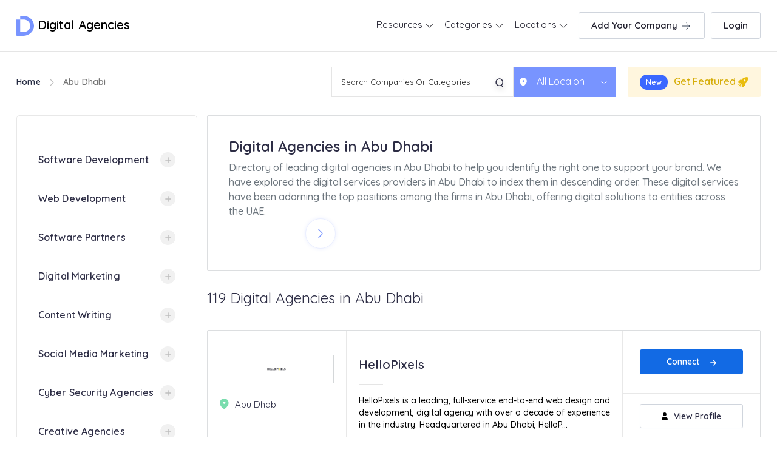

--- FILE ---
content_type: text/html; charset=UTF-8
request_url: https://www.digitalagencies.ae/abu-dhabi
body_size: 32398
content:
<!DOCTYPE html>
<html lang="en" class="pxp-root">

<head>
    <meta charset="UTF-8">
    <meta name="viewport" content="width=device-width, initial-scale=1.0">
    <meta http-equiv="X-UA-Compatible" content="ie=edge">
        <title>Digital Agencies in Abu Dhabi - Digital Solutions and Service Providers</title>

    <meta name="description" content="Looking for the best digital agencies in Abu Dhabi? We help you find the best digital solutions providers in Abu Dhabi who offer quality IT solutions and services.">

    <meta name="keywords" content="Digital agencies in Abu Dhabi, Digital agencies Abu Dhabi">

    
    
    <link rel="icon" href="https://www.digitalagencies.ae/client/img/favicon.png" type="image/x-icon" />
<link rel="preconnect" href="https://fonts.googleapis.com">
<link rel="preconnect" href="https://fonts.gstatic.com" crossorigin>
<link href="https://fonts.googleapis.com/css2?family=Quicksand:wght@300;400;500;600&display=swap" rel="stylesheet">
<link rel="stylesheet" href="https://use.fontawesome.com/releases/v5.6.3/css/all.css" integrity="sha384-UHRtZLI+pbxtHCWp1t77Bi1L4ZtiqrqD80Kn4Z8NTSRyMA2Fd33n5dQ8lWUE00s/" crossorigin="anonymous">

<link rel="stylesheet" href="https://www.digitalagencies.ae/client/css/animate.css" />

<link rel="stylesheet" href="https://www.digitalagencies.ae/client/dist/css/bootstrap.css">

<link rel="stylesheet" href="https://www.digitalagencies.ae/client/css/custom.css">

<link rel="stylesheet" href="https://www.digitalagencies.ae/client/css/owl.carousel.css" />
<link rel="stylesheet" href="https://www.digitalagencies.ae/client/css/owl.theme.default.css" />
<link rel="stylesheet" href="//cdnjs.cloudflare.com/ajax/libs/animate.css/3.2.3/animate.min.css">
<link rel="stylesheet" href="https://use.fontawesome.com/releases/v5.6.3/css/all.css" integrity="sha384-UHRtZLI+pbxtHCWp1t77Bi1L4ZtiqrqD80Kn4Z8NTSRyMA2Fd33n5dQ8lWUE00s/" crossorigin="anonymous"><link rel="canonical" href="https://www.digitalagencies.ae/abu-dhabi" />

<style>


iframe{
    width:100%; 
    height:250px;
    border:0;
  }
  label.error {
    position: relative!important;
    top: -52px!important;
    background-color: #fff;
    padding: 0 11px;
    font-size: 14px;
    color: red;
}
.checked{
  color: #f2b600;
}
.star-rating-2 {
  direction: rtl;
  display: inline-block;
  padding: 20px 0;
  cursor: default;
}
.star-rating-2 input[type=radio] {
  display: none;
}
.star-rating-2 label {
  color: #bbb;
  font-size: 1rem;
  padding: 0;
  cursor: pointer;
  transition: all 0.3s ease-in-out;
}
.star-rating-2 label:hover,
.star-rating-2 label:hover ~ label,
.star-rating-2 input[type=radio]:checked ~ label {
  color: #f2b600;
}
.company-profile-contact-map { 
    overflow: hidden;
}
.contact-modal{
  max-width:650px !important;
}
.cont-left{
  padding:50px 25px;
  background: #0f3f6f;
}
.contact-modal .modal-body{
  padding:30px 0;
}
.cont-left{
  margin-left:-150px;
}
.cont-left h3{
  font-weight:600;
  font-size:20px;
  color:#fff;
  margin-bottom: 25px;
}
.cont-left p{
  font-size:14px;
  color:#fff;
  line-height:28px;
  margin:0 0 15px;
  padding-left:25px;
}
.cont-left p svg {
    position: relative;
    margin-left: -18px;
    top: -2px;
}
.popup-social {
  padding:15px 0 0;
  text-align: center;
}
.popup-social a{
  display:inline-block;
  margin:0 10px 0 0;
}
.cont-right{
  padding: 50px 50px 50px 25px; 
  
}
.cont-right h3{
  font-weight:600;
  font-size:20px;
  color:#0f3f6f; 
}
.cont-right p{ 
  font-size:14px;
  color:#ababab;
  margin-bottom:20px;
}
.cont-right p{ 
  font-size:14px;
  color:#ababab;
  margin-bottom:20px;
}
.cont-right .form-control{ 
  font-size:14px;
  color:#ababab; 
  font-weight:300;
}
 
.cont-right .btn { 
  background: #0968C3;
    border-radius: 5px;
    width: fit-content;
    padding: 8px 10px 8px 10px;
    display: flex;
    gap: 10px;
    color: #fff !important;
}
.cont-right .btn svg { 
  position: relative;
  top:6px;
}
h2.company-listing-block-details-title.mob{
    font-family: "Quicksand";
    font-style: normal;
    font-weight: 700;
    font-size: 24px;
    line-height: 30px;
    color: #2d2d45;
}

</style>


<!-- Google Tag Manager -->

<script>(function(w,d,s,l,i){w[l]=w[l]||[];w[l].push({'gtm.start':

new Date().getTime(),event:'gtm.js'});var f=d.getElementsByTagName(s)[0],

j=d.createElement(s),dl=l!='dataLayer'?'&l='+l:'';j.async=true;j.src=

'https://www.googletagmanager.com/gtm.js?id='+i+dl;f.parentNode.insertBefore(j,f);

})(window,document,'script','dataLayer','GTM-KSTSBL7');</script>

<!-- End Google Tag Manager -->
<style>
    span.error{
        color: red;
        font-size: 12px;
    }
    body{
      font-display: swap !important;
    }
</style>

</head>

<body class="">

<!-- Google Tag Manager (noscript) -->

<noscript><iframe src="https://www.googletagmanager.com/ns.html?id=GTM-KSTSBL7"

height="0" width="0" style="display:none;visibility:hidden"></iframe></noscript>

<!-- End Google Tag Manager (noscript) -->
    <header id="header" class="da-header fixed-top">

        <!-- /Menu-->
        <div id="header-nav">
            <div class="container-wax-width">
                <div class="row justify-content-center">
                    <div class="col-lg-12 col-md-12 col-sm-12 col-xs-12 pos">

                        <div class="navbar-header-block">
                        <nav class="navbar navbar-expand-md no-border">

                            <div class="da-logo">
                                <a href="https://www.digitalagencies.ae" class="pxp-animate"><svg width="29" height="33" viewBox="0 0 29 33" fill="none" xmlns="http://www.w3.org/2000/svg">
                                    <path d="M12.5936 -1.17633e-06L6.3257 -9.02354e-07L6.3257 6.1759L12.5936 6.1759C26.0827 7.5012 26.0827 25.4988 12.5936 26.7976L7.42331 26.7976C6.61454 26.7976 6.29681 26.506 6.29681 25.7639L6.29681 6.25542L-1.16904e-06 6.25542L-4.5186e-08 31.9663C-1.27448e-08 32.7084 0.317729 33 1.12649 33L12.5936 33C21.8944 32.2048 29 25.0482 29 16.4867C29 7.9518 21.8655 0.795179 12.5936 -1.17633e-06Z" fill="#7894FF"/>
                                    </svg> Digital Agencies
                                    </a>
                            </div>


                            <!-- <div class="mob-display-btn nav-item-btn">
                              <a class="" href="https://www.digitalagencies.ae/user-verify">Add Company 
                                  <svg width="20" height="20" viewBox="0 0 20 20" fill="none" xmlns="http://www.w3.org/2000/svg">
                                  <path d="M4.1665 10H15.8332" stroke="#344054" stroke-linecap="round" stroke-linejoin="round"/>
                                  <path d="M10.8335 15L15.8335 10" stroke="#344054" stroke-linecap="round" stroke-linejoin="round"/>
                                  <path d="M10.8335 5L15.8335 10" stroke="#344054" stroke-linecap="round" stroke-linejoin="round"/>
                                  </svg>
                              </a>
                          </div> -->

                          
                      <button class="navbar-toggler" type="button" data-toggle="collapse" data-target="#navbarSupportedContent" aria-controls="navbarSupportedContent" aria-expanded="false" aria-label="Toggle navigation">
                       
                        <div class="nav-custom-icon"><img src="https://www.digitalagencies.ae/client/img/navmenu.svg"></div>
                    </button>

                            <div class="collapse navbar-collapse" id="navbarSupportedContent">
                                 <ul class="navbar-nav">
                                    <li class="nav-item  dropdown">
            <a class="nav-link  dropdown-toggle" href="#"  id="navbarDropdown" role="button" data-toggle="dropdown" aria-haspopup="true" aria-expanded="false" >
                Resources 
                                <span class="arrow"><span></span><span></span></span>
                
            </a>
                                    <div class="dropdown-menu" aria-labelledby="navbarDropdown">

                
                <div class="container-wax-width">
                <div class="row">
                    <div class="col-xl-12 col-lg-12 col-md-12 col-sm-12 col-12">
                    <!-- <span class="find-com-list text-center">HELP & SUPPORT</span> -->
                    <ul class="nav-drop-down-list flex-column colum-center">
                                                <li class="resources-link">
                            <a href="https://www.digitalagencies.ae/blog">Blogs</a>
                        </li>
                                                <li class="resources-link">
                            <a href="https://www.digitalagencies.ae/topics">Topics</a>
                        </li>
                                                <li class="resources-link">
                            <a href="https://www.digitalagencies.ae/contact">Contact</a>
                        </li>
                                            </ul>
                    </div>

                
                    
            
                </div>
            
                    
            
            </div>
                    </li> 
            


                        
        
        
        
        <li class="nav-item  dropdown">
            <a class="nav-link  dropdown-toggle" href="#"  id="navbarDropdown" role="button" data-toggle="dropdown" aria-haspopup="true" aria-expanded="false" >
                Categories 
                                <span class="arrow"><span></span><span></span></span>
                
            </a>
                                    <div class="dropdown-menu" aria-labelledby="navbarDropdown">

                
                <div class="container-wax-width">
                    <div class="row">
                                                <div class="col-xl col-lg-3 col-md-3 col-sm-6 col-6">
                            
                            <span class="find-com-list"><a href="https://www.digitalagencies.ae/social-media-marketing" style="color: rgba(108, 117, 125, 0.85);">Social Media Marketing</a></span>
                                                                                    <ul class="nav-drop-down-list flex-column">
                                                                <li>
                                    <a href="https://www.digitalagencies.ae/facebook-marketing">Facebook Marketing</a>
                                </li>
                                                                <li>
                                    <a href="https://www.digitalagencies.ae/twitter-marketing">Twitter Marketing</a>
                                </li>
                                                                
                            </ul>
                                                        
                        </div>
                                                <div class="col-xl col-lg-3 col-md-3 col-sm-6 col-6">
                            
                            <span class="find-com-list"><a href="https://www.digitalagencies.ae/software-development" style="color: rgba(108, 117, 125, 0.85);">Software Development</a></span>
                                                                                    <ul class="nav-drop-down-list flex-column">
                                                                <li>
                                    <a href="https://www.digitalagencies.ae/it-consultants">IT Consultants</a>
                                </li>
                                                                <li>
                                    <a href="https://www.digitalagencies.ae/cloud-computing">Cloud Computing</a>
                                </li>
                                                                <li>
                                    <a href="https://www.digitalagencies.ae/block-chain-development">Block Chain Development</a>
                                </li>
                                                                <li>
                                    <a href="https://www.digitalagencies.ae/software-testing">Software Testing</a>
                                </li>
                                                                <li>
                                    <a href="https://www.digitalagencies.ae/big-data-analytics">Big Data Analytics</a>
                                </li>
                                                                <li>
                                    <a href="https://www.digitalagencies.ae/microsoft-dynamics-partners">Microsoft Dynamics Partners</a>
                                </li>
                                                                
                            </ul>
                                                        
                        </div>
                                                <div class="col-xl col-lg-3 col-md-3 col-sm-6 col-6">
                            
                            <span class="find-com-list"><a href="https://www.digitalagencies.ae/mobile-app-development" style="color: rgba(108, 117, 125, 0.85);">Mobile App Development</a></span>
                                                                                    <ul class="nav-drop-down-list flex-column">
                                                                <li>
                                    <a href="https://www.digitalagencies.ae/android-app-development">Android App Development</a>
                                </li>
                                                                <li>
                                    <a href="https://www.digitalagencies.ae/iOS-app-development">iOS App Development</a>
                                </li>
                                                                
                            </ul>
                                                        
                        </div>
                                                <div class="col-xl col-lg-3 col-md-3 col-sm-6 col-6">
                            
                            <span class="find-com-list"><a href="https://www.digitalagencies.ae/cyber-security-agencies" style="color: rgba(108, 117, 125, 0.85);">Cyber Security Agencies</a></span>
                                                                                    <ul class="nav-drop-down-list flex-column">
                                                                <li>
                                    <a href="https://www.digitalagencies.ae/ethical-hacking">Ethical Hacking</a>
                                </li>
                                                                
                            </ul>
                                                        
                        </div>
                                                <div class="col-xl col-lg-3 col-md-3 col-sm-6 col-6">
                            
                            <span class="find-com-list"><a href="https://www.digitalagencies.ae/content-writing" style="color: rgba(108, 117, 125, 0.85);">Content Writing</a></span>
                                                                                    <ul class="nav-drop-down-list flex-column">
                                                                <li>
                                    <a href="https://www.digitalagencies.ae/arabic-content-writing">Arabic Content Writing</a>
                                </li>
                                                                <li>
                                    <a href="https://www.digitalagencies.ae/content-marketing">Content Marketing</a>
                                </li>
                                                                <li>
                                    <a href="https://www.digitalagencies.ae/english-content-writing">English Content Writing</a>
                                </li>
                                                                <li>
                                    <a href="https://www.digitalagencies.ae/proof-reading">Proof Reading</a>
                                </li>
                                                                
                            </ul>
                                                        
                        </div>
                                                <div class="col-xl col-lg-3 col-md-3 col-sm-6 col-6">
                            
                            <span class="find-com-list"><a href="https://www.digitalagencies.ae/digital-marketing" style="color: rgba(108, 117, 125, 0.85);">Digital Marketing</a></span>
                                                                                    <ul class="nav-drop-down-list flex-column">
                                                                <li>
                                    <a href="https://www.digitalagencies.ae/marketing-consultants">Marketing Consultants</a>
                                </li>
                                                                <li>
                                    <a href="https://www.digitalagencies.ae/digital-transformation">Digital Transformation</a>
                                </li>
                                                                <li>
                                    <a href="https://www.digitalagencies.ae/seo">SEO</a>
                                </li>
                                                                <li>
                                    <a href="https://www.digitalagencies.ae/lead-generation">Lead Generation</a>
                                </li>
                                                                
                            </ul>
                                                        
                        </div>
                                                <div class="col-xl col-lg-3 col-md-3 col-sm-6 col-6">
                            
                            <span class="find-com-list"><a href="https://www.digitalagencies.ae/social-media-marketing" style="color: rgba(108, 117, 125, 0.85);">Social Media Marketing</a></span>
                                                                                    <ul class="nav-drop-down-list flex-column">
                                                                <li>
                                    <a href="https://www.digitalagencies.ae/linkedin-marketing">LinkedIn Marketing</a>
                                </li>
                                                                <li>
                                    <a href="https://www.digitalagencies.ae/twitter-marketing">Twitter Marketing</a>
                                </li>
                                                                <li>
                                    <a href="https://www.digitalagencies.ae/reputation-management">Reputation Management</a>
                                </li>
                                                                <li>
                                    <a href="https://www.digitalagencies.ae/facebook-marketing">Facebook Marketing</a>
                                </li>
                                                                
                            </ul>
                                                        
                        </div>
                                                <div class="col-xl col-lg-3 col-md-3 col-sm-6 col-6">
                            
                            <span class="find-com-list"><a href="https://www.digitalagencies.ae/creative-agencies" style="color: rgba(108, 117, 125, 0.85);">Creative Agencies</a></span>
                                                                                    <ul class="nav-drop-down-list flex-column">
                                                                <li>
                                    <a href="https://www.digitalagencies.ae/flyer-design">Flyer Design</a>
                                </li>
                                                                <li>
                                    <a href="https://www.digitalagencies.ae/logo-designing">Logo Designing</a>
                                </li>
                                                                <li>
                                    <a href="https://www.digitalagencies.ae/branding-agencies">Branding Agencies</a>
                                </li>
                                                                
                            </ul>
                                                        
                        </div>
                                                <div class="col-xl col-lg-3 col-md-3 col-sm-6 col-6">
                            
                            <span class="find-com-list"><a href="https://www.digitalagencies.ae/web-development" style="color: rgba(108, 117, 125, 0.85);">Web Development</a></span>
                                                                                    <ul class="nav-drop-down-list flex-column">
                                                                <li>
                                    <a href="https://www.digitalagencies.ae/wordpress-website-development">WordPress Website Development</a>
                                </li>
                                                                <li>
                                    <a href="https://www.digitalagencies.ae/woocommerce-development">WooCommerce Development</a>
                                </li>
                                                                <li>
                                    <a href="https://www.digitalagencies.ae/web-design">Web Designing</a>
                                </li>
                                                                <li>
                                    <a href="https://www.digitalagencies.ae/ecommerce-development">Ecommerce Development</a>
                                </li>
                                                                <li>
                                    <a href="https://www.digitalagencies.ae/landing-page-development">Landing Page Development</a>
                                </li>
                                                                <li>
                                    <a href="https://www.digitalagencies.ae/website-maintenance">Website Maintenance</a>
                                </li>
                                                                <li>
                                    <a href="https://www.digitalagencies.ae/webflow-development-agencies-in-uae">WebFlow Development</a>
                                </li>
                                                                <li>
                                    <a href="https://www.digitalagencies.ae/website-security-audit">Website Security Audit</a>
                                </li>
                                                                <li>
                                    <a href="https://www.digitalagencies.ae/software-partners">Software Partners</a>
                                </li>
                                                                
                            </ul>
                                                        
                        </div>
                                            </div>
                    <!--  /.container  -->
                    
            
                </div>
            </div>
                    </li>
            


        
    <li class="nav-item  dropdown">
        <a class="nav-link  dropdown-toggle" href="#"  id="navbarDropdown" role="button" data-toggle="dropdown" aria-haspopup="true" aria-expanded="false" >
            Locations 
                        <span class="arrow"><span></span><span></span></span>
            
        </a>
                        <div class="dropdown-menu" aria-labelledby="navbarDropdown">

            
            <div class="container-wax-width">
                <div class="row scroll-row">
                                        <div class="col-xl-3 col-lg-3 col-md-3 col-sm-6 col-6">
                        <span class="find-com-list">
                        
                            <div class="nav-browse-all">
                            <div class="nav-img-block browse">
                                                                <a href="https://www.digitalagencies.ae/dubai"><img src="https://www.digitalagencies.ae/client/img/mega-site-nav-location-01.jpg" class="img-responsive" alt="">
                                
                                    <span>Dubai</span>
                                </a>
                                                            </div>
                            </div>
                        </span>
                    </div>
                                        <div class="col-xl-3 col-lg-3 col-md-3 col-sm-6 col-6">
                        <span class="find-com-list">
                        
                            <div class="nav-browse-all">
                            <div class="nav-img-block browse">
                                                                <a href="https://www.digitalagencies.ae/sharjah"><img src="https://www.digitalagencies.ae/client/img/mega-site-nav-location-03.jpg" class="img-responsive" alt="">
                                
                                    <span>Sharjah</span>
                                </a>
                                                            </div>
                            </div>
                        </span>
                    </div>
                                        <div class="col-xl-3 col-lg-3 col-md-3 col-sm-6 col-6">
                        <span class="find-com-list">
                        
                            <div class="nav-browse-all">
                            <div class="nav-img-block browse">
                                                                <a href="https://www.digitalagencies.ae/abu-dhabi"><img src="https://www.digitalagencies.ae/client/img/mega-site-nav-location-02.jpg" class="img-responsive" alt="">
                                
                                    <span>Abu Dhabi</span>
                                </a>
                                                            </div>
                            </div>
                        </span>
                    </div>
                    
                </div>
            </div>
           
                
        
        </div>
            </li>
    


     

<!--  -->










    
                                   
                                     <li class="nav-item nav-item-btn">
                                                                                <a class="nav-link" href="https://www.digitalagencies.ae/user-verify">Add Your Company 
                                            <svg width="20" height="20" viewBox="0 0 20 20" fill="none" xmlns="http://www.w3.org/2000/svg">
                                            <path d="M4.1665 10H15.8332" stroke="#344054" stroke-linecap="round" stroke-linejoin="round"/>
                                            <path d="M10.8335 15L15.8335 10" stroke="#344054" stroke-linecap="round" stroke-linejoin="round"/>
                                            <path d="M10.8335 5L15.8335 10" stroke="#344054" stroke-linecap="round" stroke-linejoin="round"/>
                                            </svg>
                                        </a>
                                                                            </li>
                                </ul> 
                                
                            </div>

                        </nav>
                            
                            
                                                        
                            
                            <li class="nav-item nav-item-btn login-btn">
                                <a class="nav-link" href="javascript:void(0)" data-toggle="modal" data-target="#loginModal">Login</a>
                            </li>
                            
                            
                                                        
                            
                            
                            
                          
                             
                            
                            
                            

                                        

                        </div>

                    </div>
                </div>
            </div>
        </div>
    </header>
    

<div class="modal fade" id="exampleModal" tabindex="-1" role="dialog" aria-labelledby="exampleModalLabel" aria-hidden="true">
  <div class="modal-dialog modal-dialog-centered contact-modal" role="document">
    <div class="modal-content">
       
      <div class="modal-body">
        <div class="row d-flex align-items-center">
          <div class="col-md-5">
            <div class="cont-left">
                <h3>Contact Page</h3>
                <p ><svg xmlns="http://www.w3.org/2000/svg" viewBox="0 0 24 24" width="16" height="16"><path fill="none" d="M0 0h24v24H0z"/><path d="M9.366 10.682a10.556 10.556 0 0 0 3.952 3.952l.884-1.238a1 1 0 0 1 1.294-.296 11.422 11.422 0 0 0 4.583 1.364 1 1 0 0 1 .921.997v4.462a1 1 0 0 1-.898.995c-.53.055-1.064.082-1.602.082C9.94 21 3 14.06 3 5.5c0-.538.027-1.072.082-1.602A1 1 0 0 1 4.077 3h4.462a1 1 0 0 1 .997.921A11.422 11.422 0 0 0 10.9 8.504a1 1 0 0 1-.296 1.294l-1.238.884zm-2.522-.657l1.9-1.357A13.41 13.41 0 0 1 7.647 5H5.01c-.006.166-.009.333-.009.5C5 12.956 11.044 19 18.5 19c.167 0 .334-.003.5-.01v-2.637a13.41 13.41 0 0 1-3.668-1.097l-1.357 1.9a12.442 12.442 0 0 1-1.588-.75l-.058-.033a12.556 12.556 0 0 1-4.702-4.702l-.033-.058a12.442 12.442 0 0 1-.75-1.588z" fill="rgba(239,239,239,1)" /></svg>+<span id="phone"></span> </p>
                <p><svg xmlns="http://www.w3.org/2000/svg" viewBox="0 0 24 24" width="16" height="16"><path fill="none" d="M0 0h24v24H0z"/><path d="M12 20.9l4.95-4.95a7 7 0 1 0-9.9 0L12 20.9zm0 2.828l-6.364-6.364a9 9 0 1 1 12.728 0L12 23.728zM12 13a2 2 0 1 0 0-4 2 2 0 0 0 0 4zm0 2a4 4 0 1 1 0-8 4 4 0 0 1 0 8z" fill="rgba(239,239,239,1)"/></svg><span id="address"></span> </p>
                <p><svg xmlns="http://www.w3.org/2000/svg" viewBox="0 0 24 24" width="16" height="16"><path fill="none" d="M0 0h24v24H0z"/><path d="M3 3h18a1 1 0 0 1 1 1v16a1 1 0 0 1-1 1H3a1 1 0 0 1-1-1V4a1 1 0 0 1 1-1zm17 4.238l-7.928 7.1L4 7.216V19h16V7.238zM4.511 5l7.55 6.662L19.502 5H4.511z" fill="rgba(239,239,239,1)"/></svg><span id="email"></span> </p>
                <p><svg xmlns="http://www.w3.org/2000/svg" viewBox="0 0 24 24" width="16" height="16"><path fill="none" d="M0 0h24v24H0z"/><path d="M18.031 16.617l4.283 4.282-1.415 1.415-4.282-4.283A8.96 8.96 0 0 1 11 20c-4.968 0-9-4.032-9-9s4.032-9 9-9 9 4.032 9 9a8.96 8.96 0 0 1-1.969 5.617zm-2.006-.742A6.977 6.977 0 0 0 18 11c0-3.868-3.133-7-7-7-3.868 0-7 3.132-7 7 0 3.867 3.132 7 7 7a6.977 6.977 0 0 0 4.875-1.975l.15-.15z" fill="rgba(239,239,239,1)"/></svg><span id="website"></span> </p>
                <!-- <div class="popup-social">
                  <a><svg xmlns="http://www.w3.org/2000/svg" viewBox="0 0 24 24" width="16" height="16"><path fill="none" d="M0 0h24v24H0z"/><path d="M12 9a3 3 0 1 0 0 6 3 3 0 0 0 0-6zm0-2a5 5 0 1 1 0 10 5 5 0 0 1 0-10zm6.5-.25a1.25 1.25 0 0 1-2.5 0 1.25 1.25 0 0 1 2.5 0zM12 4c-2.474 0-2.878.007-4.029.058-.784.037-1.31.142-1.798.332-.434.168-.747.369-1.08.703a2.89 2.89 0 0 0-.704 1.08c-.19.49-.295 1.015-.331 1.798C4.006 9.075 4 9.461 4 12c0 2.474.007 2.878.058 4.029.037.783.142 1.31.331 1.797.17.435.37.748.702 1.08.337.336.65.537 1.08.703.494.191 1.02.297 1.8.333C9.075 19.994 9.461 20 12 20c2.474 0 2.878-.007 4.029-.058.782-.037 1.309-.142 1.797-.331.433-.169.748-.37 1.08-.702.337-.337.538-.65.704-1.08.19-.493.296-1.02.332-1.8.052-1.104.058-1.49.058-4.029 0-2.474-.007-2.878-.058-4.029-.037-.782-.142-1.31-.332-1.798a2.911 2.911 0 0 0-.703-1.08 2.884 2.884 0 0 0-1.08-.704c-.49-.19-1.016-.295-1.798-.331C14.925 4.006 14.539 4 12 4zm0-2c2.717 0 3.056.01 4.122.06 1.065.05 1.79.217 2.428.465.66.254 1.216.598 1.772 1.153a4.908 4.908 0 0 1 1.153 1.772c.247.637.415 1.363.465 2.428.047 1.066.06 1.405.06 4.122 0 2.717-.01 3.056-.06 4.122-.05 1.065-.218 1.79-.465 2.428a4.883 4.883 0 0 1-1.153 1.772 4.915 4.915 0 0 1-1.772 1.153c-.637.247-1.363.415-2.428.465-1.066.047-1.405.06-4.122.06-2.717 0-3.056-.01-4.122-.06-1.065-.05-1.79-.218-2.428-.465a4.89 4.89 0 0 1-1.772-1.153 4.904 4.904 0 0 1-1.153-1.772c-.248-.637-.415-1.363-.465-2.428C2.013 15.056 2 14.717 2 12c0-2.717.01-3.056.06-4.122.05-1.066.217-1.79.465-2.428a4.88 4.88 0 0 1 1.153-1.772A4.897 4.897 0 0 1 5.45 2.525c.638-.248 1.362-.415 2.428-.465C8.944 2.013 9.283 2 12 2z" fill="rgba(239,239,239,1)"/></svg></a>
                  <a><svg xmlns="http://www.w3.org/2000/svg" viewBox="0 0 24 24" width="16" height="16"><path fill="none" d="M0 0h24v24H0z"/><path d="M15.3 5.55a2.9 2.9 0 0 0-2.9 2.847l-.028 1.575a.6.6 0 0 1-.68.583l-1.561-.212c-2.054-.28-4.022-1.226-5.91-2.799-.598 3.31.57 5.603 3.383 7.372l1.747 1.098a.6.6 0 0 1 .034.993L7.793 18.17c.947.059 1.846.017 2.592-.131 4.718-.942 7.855-4.492 7.855-10.348 0-.478-1.012-2.141-2.94-2.141zm-4.9 2.81a4.9 4.9 0 0 1 8.385-3.355c.711-.005 1.316.175 2.669-.645-.335 1.64-.5 2.352-1.214 3.331 0 7.642-4.697 11.358-9.463 12.309-3.268.652-8.02-.419-9.382-1.841.694-.054 3.514-.357 5.144-1.55C5.16 15.7-.329 12.47 3.278 3.786c1.693 1.977 3.41 3.323 5.15 4.037 1.158.475 1.442.465 1.973.538z" fill="rgba(239,239,239,1)"/></svg></a>
                  <a><svg xmlns="http://www.w3.org/2000/svg" viewBox="0 0 24 24" width="16" height="16"><path fill="none" d="M0 0h24v24H0z"/><path d="M12 9.55C12.917 8.613 14.111 8 15.5 8a5.5 5.5 0 0 1 5.5 5.5V21h-2v-7.5a3.5 3.5 0 0 0-7 0V21h-2V8.5h2v1.05zM5 6.5a1.5 1.5 0 1 1 0-3 1.5 1.5 0 0 1 0 3zm-1 2h2V21H4V8.5z" fill="rgba(239,239,239,1)"/></svg></a>
                </div> -->
            </div>
          </div>
          <div class="col-md-7">
            <div class="cont-right">
              <h3>Get in Touch  </h3>
              <p>Feel free to drop us a below!</p>
              
                <form method="post" action="https://www.digitalagencies.ae/contact/save" id="influencer-detail-popup"><input type="hidden" name="_token" value="cTTU5WEUeKdub86aD8mia3Vq2PYCIVgM4Pgx9eWg">                  <input type="hidden" id="agency_name"  name="agency" value="">
                  <div class="form-group"> 
                    <input type="text" class="form-control text" placeholder="Enter name" name="name" required> 
                  </div>
                  <div class="form-group"> 
                    <input type="email" class="form-control" placeholder="Enter email" name="email" required> 
                  </div>
                  <div class="form-group"> 
                    <input type="text" class="form-control text" placeholder="Enter phone number" name="phone" required>
                  </div>

                  <div class="form-group"> 
                  <textarea class="form-control" id="exampleFormControlTextarea1" placeholder="Your Message" rows="3" name="message"></textarea>
                  </div>
                  
                  <button type="submit" class="btn  ">Submit <svg height="12px" xmlns="http://www.w3.org/2000/svg" viewBox="0 0 448 512"><path d="M438.6 278.6l-160 160C272.4 444.9 264.2 448 256 448s-16.38-3.125-22.62-9.375c-12.5-12.5-12.5-32.75 0-45.25L338.8 288H32C14.33 288 .0016 273.7 .0016 256S14.33 224 32 224h306.8l-105.4-105.4c-12.5-12.5-12.5-32.75 0-45.25s32.75-12.5 45.25 0l160 160C451.1 245.9 451.1 266.1 438.6 278.6z" fill="rgba(255,255,255,1)"></path></svg></button>
                </form>
                <br>
                <div class="">
                    <p style=" color: black;font-size: 12px;"> By submiting this Form, you agree to send your enquiry to leading agencies in UAE that matches your requirement.
                    If you like to contact any specific agency, use the contact form in respective page and connect with them using the email address or phone number.</p>
                </div>

              </div>
            </div>
          </div>
 
     
        </div>
       
     </div>
   </div>
</div>
<section id="list-header-location-section">
        <div class="container-wax-width">
            <div class="row ">
                <div class="col-lg-3 col-md-12 col-sm-12 col-xs-12">
                    
                        <ul class="nav-breadcrubms">
                            <li><a href="https://www.digitalagencies.ae">Home</a></li>
                            <li class="nav-breadcrubms-arrow"><svg width="7" height="12" viewBox="0 0 7 12" fill="none" xmlns="http://www.w3.org/2000/svg">
                              <path fill-rule="evenodd" clip-rule="evenodd" d="M0 11.196L5.35926 6L0 0.804L0.827826 0L7 6.003L0.827826 12L0 11.196Z" fill="#BDBDBD"/>
                              </svg>
                              </li>
                            <li>Abu Dhabi</li>
                        </ul>
                  
                </div>

                <div class="col-lg-9 col-md-12 col-sm-12 col-xs-12">


                    

                    <form id="searchform" class="search-form" action="https://www.digitalagencies.ae/search" method="get">
    <div class="header-location-block justify-content-end mob-header-location-block">
    
        <div class="header-location-input-block">
            <input name="search" id="search" type="text" placeholder="Search Companies Or Categories" autocomplete="off">
        
            <div id="list1" class="list-group suggestions-container hide">
                <div class="list-group-item suggestions-container-item">
                
                    <div class="suggestions-container-item-top-block">
                    <div class="suggestions-container-item-top-block-btn active" id="all">
                        <span class="">All</span>
                    </div>
                    <div class="suggestions-container-item-top-block-btn" id="agency-click">
                        <span  class="">Companies</span>
                    </div>
                    <div  class="suggestions-container-item-top-block-btn" id="category">
                        <span  class="">Category</span>
                    </div>
                </div>
        
                <ul class="suggestions-container-item-block" id="result">
                    
    
    
                </ul>
            </div>
        </div>
    
    
        <button class="search-icon" type="submit">
            <svg width="14" height="15" viewBox="0 0 14 15" fill="none" xmlns="http://www.w3.org/2000/svg">
            <circle cx="6.67033" cy="6.67033" r="5.67033" stroke="#2D2D45" stroke-width="1.5"/>
            <path d="M10.2144 11.6318L12.0677 14" stroke="#2D2D45" stroke-width="1.5" stroke-linecap="round"/>
            </svg>
            
        </button>
    
    
    </div>

    <div class="header-location-input-block-02">
        <div class="location-form">
           
                <fieldset>
                    <svg class="location-select-svg" version="1.1" id="Layer_1" xmlns="http://www.w3.org/2000/svg" xmlns:xlink="http://www.w3.org/1999/xlink" x="0px" y="0px"
                        width="12px" height="14px" viewBox="0 0 12 14" enable-background="new 0 0 12 14" xml:space="preserve">
                        <path fill="#fff" d="M6,0.203c-3.199,0-5.802,2.568-5.802,5.747c0,1.977,1.153,3.928,2.375,5.349
                            c0.619,0.719,1.275,1.324,1.854,1.756c0.289,0.216,0.567,0.394,0.817,0.52C5.479,13.693,5.747,13.796,6,13.796
                            s0.521-0.103,0.757-0.222c0.25-0.126,0.527-0.304,0.816-0.52c0.579-0.432,1.236-1.037,1.854-1.756
                            c1.223-1.421,2.375-3.372,2.375-5.349C11.802,2.771,9.199,0.203,6,0.203z M6.198,7.203c-0.829,0-1.5-0.671-1.5-1.5
                            s0.671-1.5,1.5-1.5c0.828,0,1.5,0.671,1.5,1.5S7.026,7.203,6.198,7.203z"/>
                    </svg>
    
                    <select name="state" id="state" class="custom-select sources" data-placeholder="All Locaion">
                        <option value="">All Locaion</option>
                                                <option value="3796">Abu Dhabi</option>
                                                <option value="3798">Dubai</option>
                                                <option value="4122">Sharjah</option>
                                            </select>
                </fieldset>
            
        </div>
    </div>
    <div class="header-location-input-block-03">
        <div class="search-block ">
            <button class="search-block search-icon" type="submit"><span class="search-block-text">Search</span>
            <span class="search-block-icon"><svg width="14" height="15" viewBox="0 0 14 15" fill="none" xmlns="http://www.w3.org/2000/svg">
                <circle cx="6.67033" cy="6.67033" r="5.67033" stroke="#fff" stroke-width="1.5"></circle>
                <path d="M10.2144 11.6318L12.0677 14" stroke="#fff" stroke-width="1.5" stroke-linecap="round"></path>
                </svg>
            </span>
            </button>
        </div>
    </div>
</form>


                <!-- <div class="header-location-input-block-03">
                  <div class="search-block">
                      <span class="search-block-text">Search</span>
                      <span class="search-block-icon"><svg width="14" height="15" viewBox="0 0 14 15" fill="none" xmlns="http://www.w3.org/2000/svg">
                        <circle cx="6.67033" cy="6.67033" r="5.67033" stroke="#fff" stroke-width="1.5"></circle>
                        <path d="M10.2144 11.6318L12.0677 14" stroke="#fff" stroke-width="1.5" stroke-linecap="round"></path>
                        </svg></span>
                  </div>
                </div> -->


                        <div class="header-get-featured-btn-block" style="margin-left: 20px;">
                            <a href="https://www.digitalagencies.ae/contact">
                              <button class="header-get-featured-btn"><span>New</span>Get Featured <svg width="17" height="17" viewBox="0 0 17 17" fill="none" xmlns="http://www.w3.org/2000/svg">
                                <path fill-rule="evenodd" clip-rule="evenodd" d="M14.1315 0.0184014C15.4784 -0.157757 16.5917 0.955503 16.4155 2.30241C16.1796 4.10605 15.5287 7.21269 13.6608 9.22673C13.0941 9.83779 12.4156 10.4032 11.7159 10.908L11.9117 12.2783C11.979 12.7497 11.8205 13.2253 11.4838 13.562L9.05662 15.9891C8.17514 16.8706 6.66563 16.3674 6.48934 15.1334L6.17864 12.9585C5.98712 12.8553 5.80918 12.7237 5.65173 12.5662L3.86769 10.7822C3.71024 10.6247 3.57859 10.4468 3.47543 10.2553L1.30053 9.94459C0.0664511 9.7683 -0.436717 8.2588 0.444764 7.37731L2.87193 4.95015C3.20862 4.61345 3.68419 4.45493 4.15557 4.52227L5.52587 4.71803C6.03073 4.01835 6.59612 3.33987 7.20719 2.77312C9.22122 0.905172 12.3279 0.254294 14.1315 0.0184014ZM2.58418 10.6135C2.87707 10.9064 2.87707 11.3813 2.58418 11.6742L1.50544 12.7529C1.21255 13.0458 0.737674 13.0458 0.44478 12.7529C0.151887 12.46 0.151887 11.9851 0.44478 11.6923L1.52352 10.6135C1.81641 10.3206 2.29129 10.3206 2.58418 10.6135ZM4.20229 12.2316C4.49518 12.5245 4.49518 12.9994 4.20229 13.2923L2.04481 15.4498C1.75192 15.7427 1.27704 15.7427 0.98415 15.4498C0.691257 15.1569 0.691257 14.682 0.98415 14.3891L3.14163 12.2316C3.43452 11.9387 3.9094 11.9387 4.20229 12.2316ZM5.8204 13.8497C6.11329 14.1426 6.11329 14.6175 5.8204 14.9104L4.74166 15.9891C4.44877 16.282 3.97389 16.282 3.681 15.9891C3.38811 15.6962 3.38811 15.2214 3.681 14.9285L4.75974 13.8497C5.05263 13.5568 5.5275 13.5568 5.8204 13.8497ZM9.60485 6.82875C9.00908 6.23298 9.00908 5.26704 9.60485 4.67127C10.2006 4.0755 11.1666 4.0755 11.7623 4.67127C12.3581 5.26704 12.3581 6.23298 11.7623 6.82875C11.1666 7.42452 10.2006 7.42452 9.60485 6.82875Z" fill="#E9BD0F"/>
                                </svg>
                                </button>
                            </a>
                          </div>


                    </div>



                    
                </div>
            </div>
        </div>
    </section>

    <!-- /Menu -->


    <section id="company-listing-section">
  <div class="container-wax-width">
    <div class="row ">
      <div class="col-lg-12 col-md-12 col-sm-12 col-xs-12">
          <div class="company-listing-block">
            <div class="row">
              <div class="col-lg-3 col-md-4 col-sm-5 col-12">
                  <div class="sticky-sidebar">
                        <div class="sidebar-content-block">
                            <div class="sidebar-content-block-01">
                                <!-- <div class="sidebar-content-block-search">
                                    <button class="search-icon" type="submit">
                                        <svg width="14" height="15" viewBox="0 0 14 15" fill="none" xmlns="http://www.w3.org/2000/svg">
                                        <circle cx="6.67033" cy="6.67033" r="5.67033" stroke="#2D2D45" stroke-width="1.5"></circle>
                                        <path d="M10.2144 11.6318L12.0677 14" stroke="#2D2D45" stroke-width="1.5" stroke-linecap="round"></path>
                                        </svg>
                                    </button>
                                    <input type="text" name="input" id="input" placeholder="Search Companies" required="">
                                </div> -->


                                <div class="sidebar-company-cat-list">
                                    <div class="panel-group sidebar-company-cat-list-item" id="accordion" role="tablist" aria-multiselectable="true">
                                      
                                        
                                        <div class="panel panel-default">
                                            <div class="panel-heading" role="tab" id="headingOne">
                                                <h3 class="sidebar-company-cat-list-title">
                                                    <a data-toggle="collapse" data-parent="#accordion" href="#software-development"   aria-expanded="false"  aria-controls="WebDevelopment" >
                                                    Software Development  


                                                    </a>
                                                </h3>
                                
                                            </div>
                                            <div id="software-development"    class="panel-collapse in collapse"  role="tabpanel" aria-labelledby="headingOne">
                                        
                                                
                                                <ul class="sidebar-company-cat-list-ul">
                                                                                                    <li>
                                                        <a href="https://www.digitalagencies.ae/it-consultants/abu-dhabi">
                                                        
                                                            <label for="39">IT Consultants</label>
                                                            <span class="sidebar-company-cat-list-number">
                                                                173
                                                            </span>
                                                        </a>
                                                    </li>
                                                                                                    <li>
                                                        <a href="https://www.digitalagencies.ae/web-development/abu-dhabi">
                                                        
                                                            <label for="40">Web Development</label>
                                                            <span class="sidebar-company-cat-list-number">
                                                                233
                                                            </span>
                                                        </a>
                                                    </li>
                                                                                                    <li>
                                                        <a href="https://www.digitalagencies.ae/mobile-app-development/abu-dhabi">
                                                        
                                                            <label for="58">Mobile App Development</label>
                                                            <span class="sidebar-company-cat-list-number">
                                                                136
                                                            </span>
                                                        </a>
                                                    </li>
                                                                                                    <li>
                                                        <a href="https://www.digitalagencies.ae/microsoft-dynamics-partners/abu-dhabi">
                                                        
                                                            <label for="69">Microsoft Dynamics Partners</label>
                                                            <span class="sidebar-company-cat-list-number">
                                                                17
                                                            </span>
                                                        </a>
                                                    </li>
                                                                                                    <li>
                                                        <a href="https://www.digitalagencies.ae/block-chain-development/abu-dhabi">
                                                        
                                                            <label for="77">Block Chain Development</label>
                                                            <span class="sidebar-company-cat-list-number">
                                                                21
                                                            </span>
                                                        </a>
                                                    </li>
                                                                                                    <li>
                                                        <a href="https://www.digitalagencies.ae/big-data-analytics/abu-dhabi">
                                                        
                                                            <label for="78">Big Data Analytics</label>
                                                            <span class="sidebar-company-cat-list-number">
                                                                33
                                                            </span>
                                                        </a>
                                                    </li>
                                                                                                    <li>
                                                        <a href="https://www.digitalagencies.ae/cloud-computing/abu-dhabi">
                                                        
                                                            <label for="79">Cloud Computing</label>
                                                            <span class="sidebar-company-cat-list-number">
                                                                45
                                                            </span>
                                                        </a>
                                                    </li>
                                                                                                    <li>
                                                        <a href="https://www.digitalagencies.ae/software-testing/abu-dhabi">
                                                        
                                                            <label for="80">Software Testing</label>
                                                            <span class="sidebar-company-cat-list-number">
                                                                11
                                                            </span>
                                                        </a>
                                                    </li>
                                                                                                </ul>
                                            </div>
                                        </div>
                                                                              
                                        
                                        <div class="panel panel-default">
                                            <div class="panel-heading" role="tab" id="headingOne">
                                                <h3 class="sidebar-company-cat-list-title">
                                                    <a data-toggle="collapse" data-parent="#accordion" href="#web-development"   aria-expanded="false"  aria-controls="WebDevelopment" >
                                                    Web Development  


                                                    </a>
                                                </h3>
                                
                                            </div>
                                            <div id="web-development"    class="panel-collapse in collapse"  role="tabpanel" aria-labelledby="headingOne">
                                        
                                                
                                                <ul class="sidebar-company-cat-list-ul">
                                                                                                    <li>
                                                        <a href="https://www.digitalagencies.ae/web-design/abu-dhabi">
                                                        
                                                            <label for="32">Web Designing</label>
                                                            <span class="sidebar-company-cat-list-number">
                                                                161
                                                            </span>
                                                        </a>
                                                    </li>
                                                                                                    <li>
                                                        <a href="https://www.digitalagencies.ae/wordpress-website-development/abu-dhabi">
                                                        
                                                            <label for="51">WordPress Website Development</label>
                                                            <span class="sidebar-company-cat-list-number">
                                                                26
                                                            </span>
                                                        </a>
                                                    </li>
                                                                                                    <li>
                                                        <a href="https://www.digitalagencies.ae/landing-page-development/abu-dhabi">
                                                        
                                                            <label for="52">Landing Page Development</label>
                                                            <span class="sidebar-company-cat-list-number">
                                                                14
                                                            </span>
                                                        </a>
                                                    </li>
                                                                                                    <li>
                                                        <a href="https://www.digitalagencies.ae/website-security-audit/abu-dhabi">
                                                        
                                                            <label for="54">Website Security Audit</label>
                                                            <span class="sidebar-company-cat-list-number">
                                                                13
                                                            </span>
                                                        </a>
                                                    </li>
                                                                                                    <li>
                                                        <a href="https://www.digitalagencies.ae/ecommerce-development/abu-dhabi">
                                                        
                                                            <label for="56">Ecommerce Development</label>
                                                            <span class="sidebar-company-cat-list-number">
                                                                70
                                                            </span>
                                                        </a>
                                                    </li>
                                                                                                    <li>
                                                        <a href="https://www.digitalagencies.ae/woocommerce-development/abu-dhabi">
                                                        
                                                            <label for="57">WooCommerce Development</label>
                                                            <span class="sidebar-company-cat-list-number">
                                                                16
                                                            </span>
                                                        </a>
                                                    </li>
                                                                                                    <li>
                                                        <a href="https://www.digitalagencies.ae/website-maintenance/abu-dhabi">
                                                        
                                                            <label for="83">Website Maintenance</label>
                                                            <span class="sidebar-company-cat-list-number">
                                                                21
                                                            </span>
                                                        </a>
                                                    </li>
                                                                                                    <li>
                                                        <a href="https://www.digitalagencies.ae/webflow-development-agencies-in-uae/abu-dhabi">
                                                        
                                                            <label for="91">WebFlow Development</label>
                                                            <span class="sidebar-company-cat-list-number">
                                                                6
                                                            </span>
                                                        </a>
                                                    </li>
                                                                                                    <li>
                                                        <a href="https://www.digitalagencies.ae/strapi-development-agencies-in-uae/abu-dhabi">
                                                        
                                                            <label for="92">Strapi Development</label>
                                                            <span class="sidebar-company-cat-list-number">
                                                                0
                                                            </span>
                                                        </a>
                                                    </li>
                                                                                                </ul>
                                            </div>
                                        </div>
                                                                              
                                        
                                        <div class="panel panel-default">
                                            <div class="panel-heading" role="tab" id="headingOne">
                                                <h3 class="sidebar-company-cat-list-title">
                                                    <a data-toggle="collapse" data-parent="#accordion" href="#software-partners"   aria-expanded="false"  aria-controls="WebDevelopment" >
                                                    Software Partners  


                                                    </a>
                                                </h3>
                                
                                            </div>
                                            <div id="software-partners"    class="panel-collapse in collapse"  role="tabpanel" aria-labelledby="headingOne">
                                        
                                                
                                                <ul class="sidebar-company-cat-list-ul">
                                                                                                    <li>
                                                        <a href="https://www.digitalagencies.ae/crm-agencies/abu-dhabi">
                                                        
                                                            <label for="35">CRM Agencies</label>
                                                            <span class="sidebar-company-cat-list-number">
                                                                70
                                                            </span>
                                                        </a>
                                                    </li>
                                                                                                    <li>
                                                        <a href="https://www.digitalagencies.ae/erp-solutions/abu-dhabi">
                                                        
                                                            <label for="36">ERP Solutions</label>
                                                            <span class="sidebar-company-cat-list-number">
                                                                76
                                                            </span>
                                                        </a>
                                                    </li>
                                                                                                    <li>
                                                        <a href="https://www.digitalagencies.ae/freight-forwarding-software/abu-dhabi">
                                                        
                                                            <label for="65">Freight Forwarding Software</label>
                                                            <span class="sidebar-company-cat-list-number">
                                                                20
                                                            </span>
                                                        </a>
                                                    </li>
                                                                                                    <li>
                                                        <a href="https://www.digitalagencies.ae/sap-agencies/abu-dhabi">
                                                        
                                                            <label for="70">SAP Agencies</label>
                                                            <span class="sidebar-company-cat-list-number">
                                                                14
                                                            </span>
                                                        </a>
                                                    </li>
                                                                                                    <li>
                                                        <a href="https://www.digitalagencies.ae/system-integrators/abu-dhabi">
                                                        
                                                            <label for="71">System Integrators</label>
                                                            <span class="sidebar-company-cat-list-number">
                                                                20
                                                            </span>
                                                        </a>
                                                    </li>
                                                                                                    <li>
                                                        <a href="https://www.digitalagencies.ae/ip-telephony/abu-dhabi">
                                                        
                                                            <label for="72">IP Telephony</label>
                                                            <span class="sidebar-company-cat-list-number">
                                                                12
                                                            </span>
                                                        </a>
                                                    </li>
                                                                                                    <li>
                                                        <a href="https://www.digitalagencies.ae/elv-and-av-solutions/abu-dhabi">
                                                        
                                                            <label for="73">ELV &amp; AV Solutions</label>
                                                            <span class="sidebar-company-cat-list-number">
                                                                11
                                                            </span>
                                                        </a>
                                                    </li>
                                                                                                    <li>
                                                        <a href="https://www.digitalagencies.ae/network-solutions/abu-dhabi">
                                                        
                                                            <label for="74">Network Solutions</label>
                                                            <span class="sidebar-company-cat-list-number">
                                                                32
                                                            </span>
                                                        </a>
                                                    </li>
                                                                                                    <li>
                                                        <a href="https://www.digitalagencies.ae/biometric-solutions/abu-dhabi">
                                                        
                                                            <label for="75">Biometric Solutions</label>
                                                            <span class="sidebar-company-cat-list-number">
                                                                12
                                                            </span>
                                                        </a>
                                                    </li>
                                                                                                    <li>
                                                        <a href="https://www.digitalagencies.ae/video-conferencing/abu-dhabi">
                                                        
                                                            <label for="76">Video Conferencing</label>
                                                            <span class="sidebar-company-cat-list-number">
                                                                10
                                                            </span>
                                                        </a>
                                                    </li>
                                                                                                </ul>
                                            </div>
                                        </div>
                                                                              
                                        
                                        <div class="panel panel-default">
                                            <div class="panel-heading" role="tab" id="headingOne">
                                                <h3 class="sidebar-company-cat-list-title">
                                                    <a data-toggle="collapse" data-parent="#accordion" href="#digital-marketing"   aria-expanded="false"  aria-controls="WebDevelopment" >
                                                    Digital Marketing  


                                                    </a>
                                                </h3>
                                
                                            </div>
                                            <div id="digital-marketing"    class="panel-collapse in collapse"  role="tabpanel" aria-labelledby="headingOne">
                                        
                                                
                                                <ul class="sidebar-company-cat-list-ul">
                                                                                                    <li>
                                                        <a href="https://www.digitalagencies.ae/seo/abu-dhabi">
                                                        
                                                            <label for="31">SEO</label>
                                                            <span class="sidebar-company-cat-list-number">
                                                                152
                                                            </span>
                                                        </a>
                                                    </li>
                                                                                                    <li>
                                                        <a href="https://www.digitalagencies.ae/marketing-consultants/abu-dhabi">
                                                        
                                                            <label for="37">Marketing Consultants</label>
                                                            <span class="sidebar-company-cat-list-number">
                                                                16
                                                            </span>
                                                        </a>
                                                    </li>
                                                                                                    <li>
                                                        <a href="https://www.digitalagencies.ae/lead-generation/abu-dhabi">
                                                        
                                                            <label for="44">Lead Generation</label>
                                                            <span class="sidebar-company-cat-list-number">
                                                                19
                                                            </span>
                                                        </a>
                                                    </li>
                                                                                                    <li>
                                                        <a href="https://www.digitalagencies.ae/digital-transformation/abu-dhabi">
                                                        
                                                            <label for="66">Digital Transformation</label>
                                                            <span class="sidebar-company-cat-list-number">
                                                                47
                                                            </span>
                                                        </a>
                                                    </li>
                                                                                                </ul>
                                            </div>
                                        </div>
                                                                              
                                        
                                        <div class="panel panel-default">
                                            <div class="panel-heading" role="tab" id="headingOne">
                                                <h3 class="sidebar-company-cat-list-title">
                                                    <a data-toggle="collapse" data-parent="#accordion" href="#content-writing"   aria-expanded="false"  aria-controls="WebDevelopment" >
                                                    Content Writing  


                                                    </a>
                                                </h3>
                                
                                            </div>
                                            <div id="content-writing"    class="panel-collapse in collapse"  role="tabpanel" aria-labelledby="headingOne">
                                        
                                                
                                                <ul class="sidebar-company-cat-list-ul">
                                                                                                    <li>
                                                        <a href="https://www.digitalagencies.ae/content-marketing/abu-dhabi">
                                                        
                                                            <label for="45">Content Marketing</label>
                                                            <span class="sidebar-company-cat-list-number">
                                                                39
                                                            </span>
                                                        </a>
                                                    </li>
                                                                                                    <li>
                                                        <a href="https://www.digitalagencies.ae/proof-reading/abu-dhabi">
                                                        
                                                            <label for="47">Proof Reading</label>
                                                            <span class="sidebar-company-cat-list-number">
                                                                10
                                                            </span>
                                                        </a>
                                                    </li>
                                                                                                    <li>
                                                        <a href="https://www.digitalagencies.ae/arabic-content-writing/abu-dhabi">
                                                        
                                                            <label for="49">Arabic Content Writing</label>
                                                            <span class="sidebar-company-cat-list-number">
                                                                14
                                                            </span>
                                                        </a>
                                                    </li>
                                                                                                    <li>
                                                        <a href="https://www.digitalagencies.ae/english-content-writing/abu-dhabi">
                                                        
                                                            <label for="50">English Content Writing</label>
                                                            <span class="sidebar-company-cat-list-number">
                                                                13
                                                            </span>
                                                        </a>
                                                    </li>
                                                                                                    <li>
                                                        <a href="https://www.digitalagencies.ae/russian-content-writing-agencies/abu-dhabi">
                                                        
                                                            <label for="93">Russian Content Writing Agencies</label>
                                                            <span class="sidebar-company-cat-list-number">
                                                                1
                                                            </span>
                                                        </a>
                                                    </li>
                                                                                                </ul>
                                            </div>
                                        </div>
                                                                              
                                        
                                        <div class="panel panel-default">
                                            <div class="panel-heading" role="tab" id="headingOne">
                                                <h3 class="sidebar-company-cat-list-title">
                                                    <a data-toggle="collapse" data-parent="#accordion" href="#social-media-marketing"   aria-expanded="false"  aria-controls="WebDevelopment" >
                                                    Social Media Marketing  


                                                    </a>
                                                </h3>
                                
                                            </div>
                                            <div id="social-media-marketing"    class="panel-collapse in collapse"  role="tabpanel" aria-labelledby="headingOne">
                                        
                                                
                                                <ul class="sidebar-company-cat-list-ul">
                                                                                                    <li>
                                                        <a href="https://www.digitalagencies.ae/reputation-management/abu-dhabi">
                                                        
                                                            <label for="87">Reputation Management</label>
                                                            <span class="sidebar-company-cat-list-number">
                                                                13
                                                            </span>
                                                        </a>
                                                    </li>
                                                                                                    <li>
                                                        <a href="https://www.digitalagencies.ae/facebook-marketing/abu-dhabi">
                                                        
                                                            <label for="41">Facebook Marketing</label>
                                                            <span class="sidebar-company-cat-list-number">
                                                                13
                                                            </span>
                                                        </a>
                                                    </li>
                                                                                                    <li>
                                                        <a href="https://www.digitalagencies.ae/twitter-marketing/abu-dhabi">
                                                        
                                                            <label for="42">Twitter Marketing</label>
                                                            <span class="sidebar-company-cat-list-number">
                                                                11
                                                            </span>
                                                        </a>
                                                    </li>
                                                                                                    <li>
                                                        <a href="https://www.digitalagencies.ae/linkedin-marketing/abu-dhabi">
                                                        
                                                            <label for="43">LinkedIn Marketing</label>
                                                            <span class="sidebar-company-cat-list-number">
                                                                14
                                                            </span>
                                                        </a>
                                                    </li>
                                                                                                </ul>
                                            </div>
                                        </div>
                                                                              
                                        
                                        <div class="panel panel-default">
                                            <div class="panel-heading" role="tab" id="headingOne">
                                                <h3 class="sidebar-company-cat-list-title">
                                                    <a data-toggle="collapse" data-parent="#accordion" href="#cyber-security-agencies"   aria-expanded="false"  aria-controls="WebDevelopment" >
                                                    Cyber Security Agencies  


                                                    </a>
                                                </h3>
                                
                                            </div>
                                            <div id="cyber-security-agencies"    class="panel-collapse in collapse"  role="tabpanel" aria-labelledby="headingOne">
                                        
                                                
                                                <ul class="sidebar-company-cat-list-ul">
                                                                                                    <li>
                                                        <a href="https://www.digitalagencies.ae/ethical-hacking/abu-dhabi">
                                                        
                                                            <label for="55">Ethical Hacking</label>
                                                            <span class="sidebar-company-cat-list-number">
                                                                8
                                                            </span>
                                                        </a>
                                                    </li>
                                                                                                </ul>
                                            </div>
                                        </div>
                                                                              
                                        
                                        <div class="panel panel-default">
                                            <div class="panel-heading" role="tab" id="headingOne">
                                                <h3 class="sidebar-company-cat-list-title">
                                                    <a data-toggle="collapse" data-parent="#accordion" href="#creative-agencies"   aria-expanded="false"  aria-controls="WebDevelopment" >
                                                    Creative Agencies  


                                                    </a>
                                                </h3>
                                
                                            </div>
                                            <div id="creative-agencies"    class="panel-collapse in collapse"  role="tabpanel" aria-labelledby="headingOne">
                                        
                                                
                                                <ul class="sidebar-company-cat-list-ul">
                                                                                                    <li>
                                                        <a href="https://www.digitalagencies.ae/flyer-design/abu-dhabi">
                                                        
                                                            <label for="88">Flyer Design</label>
                                                            <span class="sidebar-company-cat-list-number">
                                                                13
                                                            </span>
                                                        </a>
                                                    </li>
                                                                                                    <li>
                                                        <a href="https://www.digitalagencies.ae/branding-agencies/abu-dhabi">
                                                        
                                                            <label for="38">Branding Agencies</label>
                                                            <span class="sidebar-company-cat-list-number">
                                                                84
                                                            </span>
                                                        </a>
                                                    </li>
                                                                                                    <li>
                                                        <a href="https://www.digitalagencies.ae/logo-designing/abu-dhabi">
                                                        
                                                            <label for="86">Logo Designing</label>
                                                            <span class="sidebar-company-cat-list-number">
                                                                29
                                                            </span>
                                                        </a>
                                                    </li>
                                                                                                </ul>
                                            </div>
                                        </div>
                                                                              
                                        
                                        <div class="panel panel-default">
                                            <div class="panel-heading" role="tab" id="headingOne">
                                                <h3 class="sidebar-company-cat-list-title">
                                                    <a data-toggle="collapse" data-parent="#accordion" href="#mobile-app-development"   aria-expanded="false"  aria-controls="WebDevelopment" >
                                                    Mobile App Development  


                                                    </a>
                                                </h3>
                                
                                            </div>
                                            <div id="mobile-app-development"    class="panel-collapse in collapse"  role="tabpanel" aria-labelledby="headingOne">
                                        
                                                
                                                <ul class="sidebar-company-cat-list-ul">
                                                                                                    <li>
                                                        <a href="https://www.digitalagencies.ae/android-app-development/abu-dhabi">
                                                        
                                                            <label for="59">Android App Development</label>
                                                            <span class="sidebar-company-cat-list-number">
                                                                52
                                                            </span>
                                                        </a>
                                                    </li>
                                                                                                    <li>
                                                        <a href="https://www.digitalagencies.ae/iOS-app-development/abu-dhabi">
                                                        
                                                            <label for="60">iOS App Development</label>
                                                            <span class="sidebar-company-cat-list-number">
                                                                34
                                                            </span>
                                                        </a>
                                                    </li>
                                                                                                </ul>
                                            </div>
                                        </div>
                                                                                                                </div>
                                </div>
                            </div>


                            <div class="sidebar-location-block">
                                <div class="sidebar-location-block-serach">
                                    <h3>Location</h3>

                                    <!-- <div class="loaction-search-icon">
                                    <a href="#"><svg width="14" height="15" viewBox="0 0 14 15" fill="none" xmlns="http://www.w3.org/2000/svg">
                                        <circle cx="6.67033" cy="6.67033" r="5.67033" stroke="#2D2D45" stroke-width="1.5"/>
                                        <path d="M10.2144 11.6318L12.0677 14" stroke="#2D2D45" stroke-width="1.5" stroke-linecap="round"/>
                                        </svg></a>     
                                        
                                        
                                    
                                    </div>

                                    <div class="form">
                                        <input type="text" class="input-search">
                                    </div> -->
                                </div>

                                <div class="sidebar-location-checkbox-block">
                                                                                                    <div class="radio">
                                        <input id="radio-1" name="radio" type="radio" onClick="location.href='https://www.digitalagencies.ae/abu-dhabi'"  checked >
                                        <label for="radio-1" class="radio-label">Abu Dhabi</label>
                                    </div>
                                                                                                      <div class="radio">
                                        <input id="radio-2" name="radio" type="radio" onClick="location.href='https://www.digitalagencies.ae/dubai'" >
                                        <label for="radio-2" class="radio-label">Dubai</label>
                                    </div>
                                                                                                      <div class="radio">
                                        <input id="radio-3" name="radio" type="radio" onClick="location.href='https://www.digitalagencies.ae/sharjah'" >
                                        <label for="radio-3" class="radio-label">Sharjah</label>
                                    </div>
                                                                                                      
                                </div>
                            </div>
                        </div>
                    </div>
                </div>

                <div class="col-lg-9 col-md-8 col-sm-7 col-12">

                    <div >
                        <div class="company-listing-block-details">
                            <div class="panel-group company-listing-block-details-item" id="accordion2" role="tablist" aria-multiselectable="true">
                                <div class="panel panel-default">
                                    <div class="panel-heading according-header-block" role="tab" id="headingOne">
                                        <a data-toggle="collapse" data-parent="#accordion2" href="#comListDtails" aria-expanded="false" aria-controls="WebDevelopment" class=" content-height  collapsed">
                                            <div>
                                                <h1 class="company-listing-block-details-title">Digital Agencies in Abu Dhabi</h1>

                                                <p><p>Directory of leading digital agencies in Abu Dhabi to help you identify the right one to support your brand. We have explored the digital services providers in Abu Dhabi to index them in descending order. These digital services have been adorning the top positions among the firms in Abu Dhabi, offering digital solutions to entities across the UAE.<br></p></p>
                                            </div>
                                
                                            <div class="accordion-icon">
                                            <img src="https://www.digitalagencies.ae/client/img/accordion-icon.svg">
                                            </div>
                                    
                                        </a>
                                    </div>
                                    <div id="comListDtails" class="panel-collapse collapse in" role="tabpanel" aria-labelledby="headingOne">
                                
                                        <div class="comListDtailsContent">
                                            <p></p><h2>Index of the Best Digital Services in Abu Dhabi</h2><p></p><p>Services from digital agencies in Abu Dhabi would be instrumental for growing your brand and obtaining optimal online reach. A known fact is that the widespread digital publicity would boost the growth of the brand without spending much.</p><p>Cost-effective digital solutions in Abu Dhabi would turn your brand into a great success through exclusively formulated tactics. The digital solutions providers in Abu Dhabi would act as the flag bearers of your business or brand, by displaying it to potential users online.</p><p>Strategically designed digital services in Abu Dhabi, UAE would be vital for overcoming the tight competition. With several companies trying to get a piece of the pie, it would necessitate out-of-the-box concepts to capture the attention of the prospective customers. You can trust the digital agencies in Abu Dhabi included in our directory to deliver you the best results.</p><p></p><h2>Directory of the Leading Digital Agencies in Abu Dhabi, UAE</h2><p></p><p>We have picked the best ones from the array of digital companies in Abu Dhabi, to prepare this directory. Each digital solutions provider in Abu Dhabi, UAE has been evaluated thoroughly before deciding upon his or her inclusion.</p><p>Unlike other directories of digital services in Abu Dhabi, which comprises random companies, we checked the digital agencies before making them a part of our list. This has been done to ensure the best support to the users of this directory of digital companies in Abu Dhabi.</p><p>The points we considered whilst preparing this directory of digital solutions in Abu Dhabi are:</p><p>·&nbsp; &nbsp; &nbsp; &nbsp; &nbsp;Credibility of the digital agency</p><p>·&nbsp; &nbsp; &nbsp; &nbsp; &nbsp;Reliability of the digital services offered</p><p>·&nbsp; &nbsp; &nbsp; &nbsp; &nbsp;Support the digital company offer to the client</p><p>·&nbsp; &nbsp; &nbsp; &nbsp; &nbsp;Affordability of the packages available</p><p>·&nbsp; &nbsp; &nbsp; &nbsp; &nbsp;Quality of the digital solutions offered</p><p>·&nbsp; &nbsp; &nbsp; &nbsp; &nbsp;Experience of the professionals in the digital company</p><p>·&nbsp; &nbsp; &nbsp; &nbsp; &nbsp;Strategies pursued by the firm</p><p>·&nbsp; &nbsp; &nbsp; &nbsp; &nbsp;Results of the digital services they provided to date</p><p>Using the exclusively defined parameters, we determined the top digital companies in Abu Dhabi, UAE. They are expected to be of unparalleled support for all your digital endeavours. We have made it a process to constantly monitor the digital sphere to observe the performance of the digital companies in Abu Dhabi. Consequently, the positions of the digital service providers may change with the variance in their performance. Further, new companies that offer quality services would be included in due course.</p><p>Are you searching for a digital solutions provider in Abu Dhabi, UAE?</p><p>This is the right place to pick the firm ideal for you.</p><p></p><h2>Digital Services in Abu Dhabi, to Enhance Your Growth</h2><p></p><p>Digital services have become an essential factor not only in Abu Dhabi but also anywhere in the UAE/ world. The digital solutions providers would identify the customer segment, use data-driven methodology, and craft digital solutions crafted for the targeted group of clients. With this foolproof process in place, the conversion rate is expected to be high.</p><p>Notwithstanding, only a prominent digital agency in Abu Dhabi would be capable of determining, preparing, and executing productive digital solutions. You can go through our directory to find the top digital service providers in Abu Dhabi and opt for the one for you.</p><p>Do you have doubts regarding choosing a digital agency in Abu Dhabi?</p><p>Drop us a message now.</p><p><span style="color: rgb(44, 45, 47); font-size: 28px;">FAQ</span></p><p></p><p>1. Which is the best digital agency in Abu Dhabi?</p><p>There are many promising and productive digital agencies in Abu Dhabi. It is better to go through the track record, the services offered, the packages available and online reviews to confirm which is the best digital agency in Abu Dhabi.&nbsp;&nbsp;</p><p>2. How to determine the right digital solutions provider?</p><p>A generic procedure for identifying the ideal digital solutions provider is not available. Checking out the agency’s record of accomplishment, the services offered, the consistency in performance etc might be useful to pick the right digital solutions provider.</p><p>3. How much would it cost for digital services in Abu Dhabi?</p><p>The expenses incurred would depend on the digital services required. Leading digital agencies offer customization of packages, to suit the client’s budget.</p><p>4. How to ascertain the performance of the digital solutions executed?</p><p>The digital agency would provide periodic analytical reports indicating the performance of the digital solutions. At the same time, the effect of the digital services would be evident from the customer conversions, sales and growth of the brand.</p><p>5. What if the intended target is not attained through digital services?</p><p>It is very rare for properly planned and executed digital services to go ineffective. The digital agency would offer alternatives in such a scenario in consultation with the client.</p>
                                        </div>
                                        
                                    </div>
                                </div>
                            </div>

                            <div class="panel-group company-listing-block-details-item mobile-companies-accordion" id="accordion2" role="tablist" aria-multiselectable="true">
                                <div class="panel panel-default">
                                    <div class="panel-heading according-header-block" role="tab" id="headingOne">
                                        <a data-toggle="collapse" data-parent="#accordion2" href="#comListDtails" aria-expanded="false" aria-controls="WebDevelopment" >
                                            <div>
                                                <h1 class="company-listing-block-details-title mob">Abu Dhabi</h1>

                                                <p><p>Directory of leading digital agencies in Abu Dhabi to help you identify the right one to support your brand. We have explored the digital services providers in Abu Dhabi to index them in descending order. These digital services have been adorning the top positions among the firms in Abu Dhabi, offering digital solutions to entities across the UAE.<br></p></p>
                                            </div>
                                
                                            <div class="accordion-icon">
                                                <img src="https://www.digitalagencies.ae/client/img/accordion-icon.svg">
                                            </div>
                                        </a>
                                    </div>
                                    <div id="comListDtails" class="panel-collapse collapse in" role="tabpanel" aria-labelledby="headingOne">
                                
                                        <div class="comListDtailsContent">
                                        <p></p><h2>Index of the Best Digital Services in Abu Dhabi</h2><p></p><p>Services from digital agencies in Abu Dhabi would be instrumental for growing your brand and obtaining optimal online reach. A known fact is that the widespread digital publicity would boost the growth of the brand without spending much.</p><p>Cost-effective digital solutions in Abu Dhabi would turn your brand into a great success through exclusively formulated tactics. The digital solutions providers in Abu Dhabi would act as the flag bearers of your business or brand, by displaying it to potential users online.</p><p>Strategically designed digital services in Abu Dhabi, UAE would be vital for overcoming the tight competition. With several companies trying to get a piece of the pie, it would necessitate out-of-the-box concepts to capture the attention of the prospective customers. You can trust the digital agencies in Abu Dhabi included in our directory to deliver you the best results.</p><p></p><h2>Directory of the Leading Digital Agencies in Abu Dhabi, UAE</h2><p></p><p>We have picked the best ones from the array of digital companies in Abu Dhabi, to prepare this directory. Each digital solutions provider in Abu Dhabi, UAE has been evaluated thoroughly before deciding upon his or her inclusion.</p><p>Unlike other directories of digital services in Abu Dhabi, which comprises random companies, we checked the digital agencies before making them a part of our list. This has been done to ensure the best support to the users of this directory of digital companies in Abu Dhabi.</p><p>The points we considered whilst preparing this directory of digital solutions in Abu Dhabi are:</p><p>·&nbsp; &nbsp; &nbsp; &nbsp; &nbsp;Credibility of the digital agency</p><p>·&nbsp; &nbsp; &nbsp; &nbsp; &nbsp;Reliability of the digital services offered</p><p>·&nbsp; &nbsp; &nbsp; &nbsp; &nbsp;Support the digital company offer to the client</p><p>·&nbsp; &nbsp; &nbsp; &nbsp; &nbsp;Affordability of the packages available</p><p>·&nbsp; &nbsp; &nbsp; &nbsp; &nbsp;Quality of the digital solutions offered</p><p>·&nbsp; &nbsp; &nbsp; &nbsp; &nbsp;Experience of the professionals in the digital company</p><p>·&nbsp; &nbsp; &nbsp; &nbsp; &nbsp;Strategies pursued by the firm</p><p>·&nbsp; &nbsp; &nbsp; &nbsp; &nbsp;Results of the digital services they provided to date</p><p>Using the exclusively defined parameters, we determined the top digital companies in Abu Dhabi, UAE. They are expected to be of unparalleled support for all your digital endeavours. We have made it a process to constantly monitor the digital sphere to observe the performance of the digital companies in Abu Dhabi. Consequently, the positions of the digital service providers may change with the variance in their performance. Further, new companies that offer quality services would be included in due course.</p><p>Are you searching for a digital solutions provider in Abu Dhabi, UAE?</p><p>This is the right place to pick the firm ideal for you.</p><p></p><h2>Digital Services in Abu Dhabi, to Enhance Your Growth</h2><p></p><p>Digital services have become an essential factor not only in Abu Dhabi but also anywhere in the UAE/ world. The digital solutions providers would identify the customer segment, use data-driven methodology, and craft digital solutions crafted for the targeted group of clients. With this foolproof process in place, the conversion rate is expected to be high.</p><p>Notwithstanding, only a prominent digital agency in Abu Dhabi would be capable of determining, preparing, and executing productive digital solutions. You can go through our directory to find the top digital service providers in Abu Dhabi and opt for the one for you.</p><p>Do you have doubts regarding choosing a digital agency in Abu Dhabi?</p><p>Drop us a message now.</p><p><span style="color: rgb(44, 45, 47); font-size: 28px;">FAQ</span></p><p></p><p>1. Which is the best digital agency in Abu Dhabi?</p><p>There are many promising and productive digital agencies in Abu Dhabi. It is better to go through the track record, the services offered, the packages available and online reviews to confirm which is the best digital agency in Abu Dhabi.&nbsp;&nbsp;</p><p>2. How to determine the right digital solutions provider?</p><p>A generic procedure for identifying the ideal digital solutions provider is not available. Checking out the agency’s record of accomplishment, the services offered, the consistency in performance etc might be useful to pick the right digital solutions provider.</p><p>3. How much would it cost for digital services in Abu Dhabi?</p><p>The expenses incurred would depend on the digital services required. Leading digital agencies offer customization of packages, to suit the client’s budget.</p><p>4. How to ascertain the performance of the digital solutions executed?</p><p>The digital agency would provide periodic analytical reports indicating the performance of the digital solutions. At the same time, the effect of the digital services would be evident from the customer conversions, sales and growth of the brand.</p><p>5. What if the intended target is not attained through digital services?</p><p>It is very rare for properly planned and executed digital services to go ineffective. The digital agency would offer alternatives in such a scenario in consultation with the client.</p>
                                        </div>    
                                    </div>
                                </div>
                            </div>
                        </div>

                    


                        <div class="company-listing-block-details-content">
                            <h2>119 Digital Agencies in Abu Dhabi</h2>


                            <div class="companies-mob-list-category-block-01">
                                <div class="row companies-mob-list-category-block-01-list">
                                    <div class="col-10">
                                        <span class="category-span">State</span>
                                        <h2>Abu Dhabi</h2>
                                    </div>

                                    
                                </div>
                            </div>
                            

                            <!-- <div class="location-form">   
                                <form action="#">
                                    <fieldset>                               
                                        <select name="sources2" id="sources2" class="custom-select2 sources2" data-placeholder="Popularity">
                                            <option value="profile">Popularity 1</option>
                                            <option value="word">Popularity 2</option>
                                            <option value="hashtag">Popularity 3</option>
                                        </select>
                                        
                                    </fieldset>
                                </form>    
                            </div> -->
                        </div>
                        
                       
                                                <div class="company-listing-block-details-content-list">
                              <div class="row no-gutters m-0">
                                  <div class="col-xl-3 col-lg-3 col-md-3 col-sm-12 col-12">
                                      <div class="company-listing-block-details-content-list-block-01">
                                          <a href="https://www.digitalagencies.ae/agencies/hellopixels">
                                              <div class="compant-list-compant-logo">
                                                                                                    <img src="https://www.digitalagencies.ae/uploads/influencers/profile_pictures/137556038_5675205952505424_6046013348172459959_n61b19b5285f13.jpg" alt="">
                                                                                                </div>
                                          </a>
                                          <div class="compant-list-block-item-location">
                                              <img src="https://www.digitalagencies.ae/client/img/Location.svg">
                                              <a href="https://www.digitalagencies.ae/abu-dhabi"><span>Abu Dhabi</span></a>                            
                                          </div>
      
                                                                                </div>
                                  </div>
      
                                  <div class="col-xl-6 col-lg-6 col-md-6 col-sm-12 col-12">
                                      <div class="company-listing-block-details-content-list-block-02">
                                          <div class="company-listing-block-details-content-list-block-02-title">
                                              <a href="https://www.digitalagencies.ae/agencies/hellopixels">
                                                  <div>
                                                      <h3>HelloPixels</h3>
                                                      <span class="title-span"></span>
                                                  </div>
                                              </a>
      
                                              <div class="rating-block no-border">
                                              
                                                                                              </div>
                                          </div>
      
                                          <hr>
      
                                          <div class="company-listing-block-details-content-list-block-02-para">
                                              <p>HelloPixels is a leading, full-service end-to-end web design and development, digital agency with over a decade of experience in the industry. Headquartered in Abu Dhabi, HelloP...</p>
      
                                              <div class="company-btn-group">
                                                                                             
                                               
                                                  <div class="featured-tag color1">
                                                    <a href="https://www.digitalagencies.ae/social-media-marketing"><span></span> Social Media Marketing</a>
                                                  </div>
                                                                                                                                           
                                               
                                                  <div class="featured-tag color2">
                                                    <a href="https://www.digitalagencies.ae/seo"><span></span> SEO</a>
                                                  </div>
                                                                                                                                           
                                               
                                                  <div class="featured-tag color3">
                                                    <a href="https://www.digitalagencies.ae/web-design"><span></span> Web Designing</a>
                                                  </div>
                                                                                                                                           
                                                                                                                                           
                                                                                                                                           
                                                                                                                                           
                                                                                                                                           
                                                                                                                                                                                        </div>
                                          </div>
                                      </div>
                                  </div>
      
                                  <div class="col-xl-3 col-lg-3 col-md-3 col-sm-12 col-12">
                                      <div class="company-listing-block-details-content-list-block-03">
                                          <div class="company-listing-block-details-content-list-block-03-btn-block">
                                              <div class="connect-btn-block">
                                                <a class="connect-btn-fill"  data-name="HelloPixels" data-phone="971505473745" data-address="TwoFour54, Abu Dhabi" data-email="info@hellopixels.com" data-website="https://www.hellopixels.com/"  data-toggle="modal" data-target="#exampleModal" id="valueFetch">Connect <svg height="12px" xmlns="http://www.w3.org/2000/svg" viewBox="0 0 448 512"><path d="M438.6 278.6l-160 160C272.4 444.9 264.2 448 256 448s-16.38-3.125-22.62-9.375c-12.5-12.5-12.5-32.75 0-45.25L338.8 288H32C14.33 288 .0016 273.7 .0016 256S14.33 224 32 224h306.8l-105.4-105.4c-12.5-12.5-12.5-32.75 0-45.25s32.75-12.5 45.25 0l160 160C451.1 245.9 451.1 266.1 438.6 278.6z"/></svg></a>
                                              </div>
      
      
                                              <div class="connect-btn-block-02">
                                                  <a class="connect-btn-border" href="https://www.digitalagencies.ae/agencies/hellopixels" target="_blank"><svg height="12px"  xmlns="http://www.w3.org/2000/svg" viewBox="0 0 448 512"><path d="M224 256c70.7 0 128-57.31 128-128s-57.3-128-128-128C153.3 0 96 57.31 96 128S153.3 256 224 256zM274.7 304H173.3C77.61 304 0 381.6 0 477.3c0 19.14 15.52 34.67 34.66 34.67h378.7C432.5 512 448 496.5 448 477.3C448 381.6 370.4 304 274.7 304z"/></svg> View Profile </a>
      
                                                  <hr class="custom-hr">
      
                                                  <a class="connect-btn-border" href="https://www.hellopixels.com/" target="_blank" rel="nofollow"><svg height="12px" xmlns="http://www.w3.org/2000/svg" viewBox="0 0 512 512"><path d="M512 256C512 397.4 397.4 512 256 512C114.6 512 0 397.4 0 256C0 114.6 114.6 0 256 0C397.4 0 512 114.6 512 256zM57.71 192.1L67.07 209.4C75.36 223.9 88.99 234.6 105.1 239.2L162.1 255.7C180.2 260.6 192 276.3 192 294.2V334.1C192 345.1 198.2 355.1 208 359.1C217.8 364.9 224 374.9 224 385.9V424.9C224 440.5 238.9 451.7 253.9 447.4C270.1 442.8 282.5 429.1 286.6 413.7L289.4 402.5C293.6 385.6 304.6 371.1 319.7 362.4L327.8 357.8C342.8 349.3 352 333.4 352 316.1V307.9C352 295.1 346.9 282.9 337.9 273.9L334.1 270.1C325.1 261.1 312.8 255.1 300.1 255.1H256.1C245.9 255.1 234.9 253.1 225.2 247.6L190.7 227.8C186.4 225.4 183.1 221.4 181.6 216.7C178.4 207.1 182.7 196.7 191.7 192.1L197.7 189.2C204.3 185.9 211.9 185.3 218.1 187.7L242.2 195.4C250.3 198.1 259.3 195 264.1 187.9C268.8 180.8 268.3 171.5 262.9 165L249.3 148.8C239.3 136.8 239.4 119.3 249.6 107.5L265.3 89.12C274.1 78.85 275.5 64.16 268.8 52.42L266.4 48.26C262.1 48.09 259.5 48 256 48C163.1 48 84.4 108.9 57.71 192.1L57.71 192.1zM437.6 154.5L412 164.8C396.3 171.1 388.2 188.5 393.5 204.6L410.4 255.3C413.9 265.7 422.4 273.6 433 276.3L462.2 283.5C463.4 274.5 464 265.3 464 256C464 219.2 454.4 184.6 437.6 154.5H437.6z"/></svg>Visit Website </a>
                                              </div>
                                          </div>
                                      </div>
                                  </div>
                              </div>
                          </div>
                        <div class="company-listing-block-details-content-list company-listing-mob-view">
                            <div class="row no-gutters m-0">
                                <div class="col-12">
                                    <div class="company-listing-block-details-content-list-block-01">

                                        <div class="row align-items-center">
                                            <div class="col-7">
                                              <a href="https://www.digitalagencies.ae/agencies/hellopixels">
                                                  <div class="compant-list-compant-logo">
                                                                                                          <img src="https://www.digitalagencies.ae/uploads/influencers/profile_pictures/137556038_5675205952505424_6046013348172459959_n61b19b5285f13.jpg" alt="">
                                                                                                        </div>
                                              </a>
                                            </div>

                                            <div class="col-5">
                                                <div class="rating-block no-border">
                                                                                             </div>
                                            </div>

                                            <div class="col-12">
                                                <div class="company-listing-block-details-content-list-block-02">
                                                    <div class="company-listing-block-details-content-list-block-02-title">
                                                    <a href="https://www.digitalagencies.ae/agencies/hellopixels">
                                                       <div>
                                                            <h3>HelloPixels </h3>
                                                            <span class="title-span"></span>
                                                        </div>
                                                      </a>
                                                    </div>
        
                                                    <hr>
        
                                                    <div class="company-listing-block-details-content-list-block-02-para">
                                                        <p><p>HelloPixels is a leading, full-service end-to-end web design and development, digital agency with over a decade of experience in the industry. Headquartered in Abu Dhabi, HelloP...</p>
        
                                                        <div class="company-btn-group-bottom">
                                        
                                                            <div class="compant-list-block-item-location">
                                                                <img src="https://www.digitalagencies.ae/client/img/Location.svg">
                                                                <a href="https://www.digitalagencies.ae/abu-dhabi"><span>Abu Dhabi</span></a>                            
                                                            </div>
                                                                                                                        <div class="compant-list-block-item-location">
                                                                <svg height="12px" xmlns="http://www.w3.org/2000/svg" viewBox="0 0 512 512"><path d="M512 256C512 397.4 397.4 512 256 512C114.6 512 0 397.4 0 256C0 114.6 114.6 0 256 0C397.4 0 512 114.6 512 256zM57.71 192.1L67.07 209.4C75.36 223.9 88.99 234.6 105.1 239.2L162.1 255.7C180.2 260.6 192 276.3 192 294.2V334.1C192 345.1 198.2 355.1 208 359.1C217.8 364.9 224 374.9 224 385.9V424.9C224 440.5 238.9 451.7 253.9 447.4C270.1 442.8 282.5 429.1 286.6 413.7L289.4 402.5C293.6 385.6 304.6 371.1 319.7 362.4L327.8 357.8C342.8 349.3 352 333.4 352 316.1V307.9C352 295.1 346.9 282.9 337.9 273.9L334.1 270.1C325.1 261.1 312.8 255.1 300.1 255.1H256.1C245.9 255.1 234.9 253.1 225.2 247.6L190.7 227.8C186.4 225.4 183.1 221.4 181.6 216.7C178.4 207.1 182.7 196.7 191.7 192.1L197.7 189.2C204.3 185.9 211.9 185.3 218.1 187.7L242.2 195.4C250.3 198.1 259.3 195 264.1 187.9C268.8 180.8 268.3 171.5 262.9 165L249.3 148.8C239.3 136.8 239.4 119.3 249.6 107.5L265.3 89.12C274.1 78.85 275.5 64.16 268.8 52.42L266.4 48.26C262.1 48.09 259.5 48 256 48C163.1 48 84.4 108.9 57.71 192.1L57.71 192.1zM437.6 154.5L412 164.8C396.3 171.1 388.2 188.5 393.5 204.6L410.4 255.3C413.9 265.7 422.4 273.6 433 276.3L462.2 283.5C463.4 274.5 464 265.3 464 256C464 219.2 454.4 184.6 437.6 154.5H437.6z"/></svg>
                                                                <a href="https://www.hellopixels.com/" target="_blank"><span>Website</span></a>

                                                            </div>

                                                        </div>

                                    
                                                    </div>
                                                </div>
                                            </div>
                                        </div>
                                    </div>

                                    <div class="company-listing-block-details-content-list-block-03-btn-block">
                                        <div class="connect-btn-block">
                                        <a class="connect-btn-fill"  data-name="HelloPixels" data-phone="971505473745" data-address="TwoFour54, Abu Dhabi" data-email="info@hellopixels.com" data-website="https://www.hellopixels.com/"  data-toggle="modal" data-target="#exampleModal" id="valueFetch">Connect <svg height="12px" xmlns="http://www.w3.org/2000/svg" viewBox="0 0 448 512"><path d="M438.6 278.6l-160 160C272.4 444.9 264.2 448 256 448s-16.38-3.125-22.62-9.375c-12.5-12.5-12.5-32.75 0-45.25L338.8 288H32C14.33 288 .0016 273.7 .0016 256S14.33 224 32 224h306.8l-105.4-105.4c-12.5-12.5-12.5-32.75 0-45.25s32.75-12.5 45.25 0l160 160C451.1 245.9 451.1 266.1 438.6 278.6z"/></svg></a>

                                           <!-- <a class="connect-btn-fill" href="https://www.digitalagencies.ae/contact">Connect <svg height="12px" xmlns="http://www.w3.org/2000/svg" viewBox="0 0 448 512"><path d="M438.6 278.6l-160 160C272.4 444.9 264.2 448 256 448s-16.38-3.125-22.62-9.375c-12.5-12.5-12.5-32.75 0-45.25L338.8 288H32C14.33 288 .0016 273.7 .0016 256S14.33 224 32 224h306.8l-105.4-105.4c-12.5-12.5-12.5-32.75 0-45.25s32.75-12.5 45.25 0l160 160C451.1 245.9 451.1 266.1 438.6 278.6z"/></svg></a> -->
                                        </div>


                                        <div class="connect-btn-block-02">
                                            <a class="connect-btn-border" href="https://www.digitalagencies.ae/agencies/hellopixels"><svg height="12px"  xmlns="http://www.w3.org/2000/svg" viewBox="0 0 448 512"><path d="M224 256c70.7 0 128-57.31 128-128s-57.3-128-128-128C153.3 0 96 57.31 96 128S153.3 256 224 256zM274.7 304H173.3C77.61 304 0 381.6 0 477.3c0 19.14 15.52 34.67 34.66 34.67h378.7C432.5 512 448 496.5 448 477.3C448 381.6 370.4 304 274.7 304z"/></svg> View Profile </a>

                                        </div>
                                    </div>
                                </div>
                            </div>
                        </div>

                                                <div class="company-listing-block-details-content-list">
                              <div class="row no-gutters m-0">
                                  <div class="col-xl-3 col-lg-3 col-md-3 col-sm-12 col-12">
                                      <div class="company-listing-block-details-content-list-block-01">
                                          <a href="https://www.digitalagencies.ae/agencies/blesshost">
                                              <div class="compant-list-compant-logo">
                                                                                                    <img src="https://www.digitalagencies.ae/uploads/influencers/profile_pictures/151989685383161b19cf333b01.jpg" alt="">
                                                                                                </div>
                                          </a>
                                          <div class="compant-list-block-item-location">
                                              <img src="https://www.digitalagencies.ae/client/img/Location.svg">
                                              <a href="https://www.digitalagencies.ae/abu-dhabi"><span>Abu Dhabi</span></a>                            
                                          </div>
      
                                                                                </div>
                                  </div>
      
                                  <div class="col-xl-6 col-lg-6 col-md-6 col-sm-12 col-12">
                                      <div class="company-listing-block-details-content-list-block-02">
                                          <div class="company-listing-block-details-content-list-block-02-title">
                                              <a href="https://www.digitalagencies.ae/agencies/blesshost">
                                                  <div>
                                                      <h3>BlessHost</h3>
                                                      <span class="title-span"></span>
                                                  </div>
                                              </a>
      
                                              <div class="rating-block no-border">
                                              
                                                                                              </div>
                                          </div>
      
                                          <hr>
      
                                          <div class="company-listing-block-details-content-list-block-02-para">
                                              <p>BlessHost is a leading provider for web, development, web design, and hosting services in the GCC. Headquartered in Abu Dhabi, BlessHost has a vast client base and exceptional s...</p>
      
                                              <div class="company-btn-group">
                                                                                             
                                               
                                                  <div class="featured-tag color1">
                                                    <a href="https://www.digitalagencies.ae/social-media-marketing"><span></span> Social Media Marketing</a>
                                                  </div>
                                                                                                                                           
                                               
                                                  <div class="featured-tag color2">
                                                    <a href="https://www.digitalagencies.ae/seo"><span></span> SEO</a>
                                                  </div>
                                                                                                                                           
                                               
                                                  <div class="featured-tag color3">
                                                    <a href="https://www.digitalagencies.ae/web-design"><span></span> Web Designing</a>
                                                  </div>
                                                                                                                                           
                                                                                                                                                                                        </div>
                                          </div>
                                      </div>
                                  </div>
      
                                  <div class="col-xl-3 col-lg-3 col-md-3 col-sm-12 col-12">
                                      <div class="company-listing-block-details-content-list-block-03">
                                          <div class="company-listing-block-details-content-list-block-03-btn-block">
                                              <div class="connect-btn-block">
                                                <a class="connect-btn-fill"  data-name="BlessHost" data-phone="97124412353" data-address="Suite #304, Awtad Building
Al Falah Street, Al Dhafrah,
Abu Dhabi, UAE" data-email="info@blesshost.com" data-website="https://www.blesshost.com/"  data-toggle="modal" data-target="#exampleModal" id="valueFetch">Connect <svg height="12px" xmlns="http://www.w3.org/2000/svg" viewBox="0 0 448 512"><path d="M438.6 278.6l-160 160C272.4 444.9 264.2 448 256 448s-16.38-3.125-22.62-9.375c-12.5-12.5-12.5-32.75 0-45.25L338.8 288H32C14.33 288 .0016 273.7 .0016 256S14.33 224 32 224h306.8l-105.4-105.4c-12.5-12.5-12.5-32.75 0-45.25s32.75-12.5 45.25 0l160 160C451.1 245.9 451.1 266.1 438.6 278.6z"/></svg></a>
                                              </div>
      
      
                                              <div class="connect-btn-block-02">
                                                  <a class="connect-btn-border" href="https://www.digitalagencies.ae/agencies/blesshost" target="_blank"><svg height="12px"  xmlns="http://www.w3.org/2000/svg" viewBox="0 0 448 512"><path d="M224 256c70.7 0 128-57.31 128-128s-57.3-128-128-128C153.3 0 96 57.31 96 128S153.3 256 224 256zM274.7 304H173.3C77.61 304 0 381.6 0 477.3c0 19.14 15.52 34.67 34.66 34.67h378.7C432.5 512 448 496.5 448 477.3C448 381.6 370.4 304 274.7 304z"/></svg> View Profile </a>
      
                                                  <hr class="custom-hr">
      
                                                  <a class="connect-btn-border" href="https://www.blesshost.com/" target="_blank" rel="nofollow"><svg height="12px" xmlns="http://www.w3.org/2000/svg" viewBox="0 0 512 512"><path d="M512 256C512 397.4 397.4 512 256 512C114.6 512 0 397.4 0 256C0 114.6 114.6 0 256 0C397.4 0 512 114.6 512 256zM57.71 192.1L67.07 209.4C75.36 223.9 88.99 234.6 105.1 239.2L162.1 255.7C180.2 260.6 192 276.3 192 294.2V334.1C192 345.1 198.2 355.1 208 359.1C217.8 364.9 224 374.9 224 385.9V424.9C224 440.5 238.9 451.7 253.9 447.4C270.1 442.8 282.5 429.1 286.6 413.7L289.4 402.5C293.6 385.6 304.6 371.1 319.7 362.4L327.8 357.8C342.8 349.3 352 333.4 352 316.1V307.9C352 295.1 346.9 282.9 337.9 273.9L334.1 270.1C325.1 261.1 312.8 255.1 300.1 255.1H256.1C245.9 255.1 234.9 253.1 225.2 247.6L190.7 227.8C186.4 225.4 183.1 221.4 181.6 216.7C178.4 207.1 182.7 196.7 191.7 192.1L197.7 189.2C204.3 185.9 211.9 185.3 218.1 187.7L242.2 195.4C250.3 198.1 259.3 195 264.1 187.9C268.8 180.8 268.3 171.5 262.9 165L249.3 148.8C239.3 136.8 239.4 119.3 249.6 107.5L265.3 89.12C274.1 78.85 275.5 64.16 268.8 52.42L266.4 48.26C262.1 48.09 259.5 48 256 48C163.1 48 84.4 108.9 57.71 192.1L57.71 192.1zM437.6 154.5L412 164.8C396.3 171.1 388.2 188.5 393.5 204.6L410.4 255.3C413.9 265.7 422.4 273.6 433 276.3L462.2 283.5C463.4 274.5 464 265.3 464 256C464 219.2 454.4 184.6 437.6 154.5H437.6z"/></svg>Visit Website </a>
                                              </div>
                                          </div>
                                      </div>
                                  </div>
                              </div>
                          </div>
                        <div class="company-listing-block-details-content-list company-listing-mob-view">
                            <div class="row no-gutters m-0">
                                <div class="col-12">
                                    <div class="company-listing-block-details-content-list-block-01">

                                        <div class="row align-items-center">
                                            <div class="col-7">
                                              <a href="https://www.digitalagencies.ae/agencies/blesshost">
                                                  <div class="compant-list-compant-logo">
                                                                                                          <img src="https://www.digitalagencies.ae/uploads/influencers/profile_pictures/151989685383161b19cf333b01.jpg" alt="">
                                                                                                        </div>
                                              </a>
                                            </div>

                                            <div class="col-5">
                                                <div class="rating-block no-border">
                                                                                             </div>
                                            </div>

                                            <div class="col-12">
                                                <div class="company-listing-block-details-content-list-block-02">
                                                    <div class="company-listing-block-details-content-list-block-02-title">
                                                    <a href="https://www.digitalagencies.ae/agencies/blesshost">
                                                       <div>
                                                            <h3>BlessHost </h3>
                                                            <span class="title-span"></span>
                                                        </div>
                                                      </a>
                                                    </div>
        
                                                    <hr>
        
                                                    <div class="company-listing-block-details-content-list-block-02-para">
                                                        <p><p>BlessHost is a leading provider for web, development, web design, and hosting services in the GCC. Headquartered in Abu Dhabi, BlessHost has a vast client base and exceptional s...</p>
        
                                                        <div class="company-btn-group-bottom">
                                        
                                                            <div class="compant-list-block-item-location">
                                                                <img src="https://www.digitalagencies.ae/client/img/Location.svg">
                                                                <a href="https://www.digitalagencies.ae/abu-dhabi"><span>Abu Dhabi</span></a>                            
                                                            </div>
                                                                                                                        <div class="compant-list-block-item-location">
                                                                <svg height="12px" xmlns="http://www.w3.org/2000/svg" viewBox="0 0 512 512"><path d="M512 256C512 397.4 397.4 512 256 512C114.6 512 0 397.4 0 256C0 114.6 114.6 0 256 0C397.4 0 512 114.6 512 256zM57.71 192.1L67.07 209.4C75.36 223.9 88.99 234.6 105.1 239.2L162.1 255.7C180.2 260.6 192 276.3 192 294.2V334.1C192 345.1 198.2 355.1 208 359.1C217.8 364.9 224 374.9 224 385.9V424.9C224 440.5 238.9 451.7 253.9 447.4C270.1 442.8 282.5 429.1 286.6 413.7L289.4 402.5C293.6 385.6 304.6 371.1 319.7 362.4L327.8 357.8C342.8 349.3 352 333.4 352 316.1V307.9C352 295.1 346.9 282.9 337.9 273.9L334.1 270.1C325.1 261.1 312.8 255.1 300.1 255.1H256.1C245.9 255.1 234.9 253.1 225.2 247.6L190.7 227.8C186.4 225.4 183.1 221.4 181.6 216.7C178.4 207.1 182.7 196.7 191.7 192.1L197.7 189.2C204.3 185.9 211.9 185.3 218.1 187.7L242.2 195.4C250.3 198.1 259.3 195 264.1 187.9C268.8 180.8 268.3 171.5 262.9 165L249.3 148.8C239.3 136.8 239.4 119.3 249.6 107.5L265.3 89.12C274.1 78.85 275.5 64.16 268.8 52.42L266.4 48.26C262.1 48.09 259.5 48 256 48C163.1 48 84.4 108.9 57.71 192.1L57.71 192.1zM437.6 154.5L412 164.8C396.3 171.1 388.2 188.5 393.5 204.6L410.4 255.3C413.9 265.7 422.4 273.6 433 276.3L462.2 283.5C463.4 274.5 464 265.3 464 256C464 219.2 454.4 184.6 437.6 154.5H437.6z"/></svg>
                                                                <a href="https://www.blesshost.com/" target="_blank"><span>Website</span></a>

                                                            </div>

                                                        </div>

                                    
                                                    </div>
                                                </div>
                                            </div>
                                        </div>
                                    </div>

                                    <div class="company-listing-block-details-content-list-block-03-btn-block">
                                        <div class="connect-btn-block">
                                        <a class="connect-btn-fill"  data-name="BlessHost" data-phone="97124412353" data-address="Suite #304, Awtad Building
Al Falah Street, Al Dhafrah,
Abu Dhabi, UAE" data-email="info@blesshost.com" data-website="https://www.blesshost.com/"  data-toggle="modal" data-target="#exampleModal" id="valueFetch">Connect <svg height="12px" xmlns="http://www.w3.org/2000/svg" viewBox="0 0 448 512"><path d="M438.6 278.6l-160 160C272.4 444.9 264.2 448 256 448s-16.38-3.125-22.62-9.375c-12.5-12.5-12.5-32.75 0-45.25L338.8 288H32C14.33 288 .0016 273.7 .0016 256S14.33 224 32 224h306.8l-105.4-105.4c-12.5-12.5-12.5-32.75 0-45.25s32.75-12.5 45.25 0l160 160C451.1 245.9 451.1 266.1 438.6 278.6z"/></svg></a>

                                           <!-- <a class="connect-btn-fill" href="https://www.digitalagencies.ae/contact">Connect <svg height="12px" xmlns="http://www.w3.org/2000/svg" viewBox="0 0 448 512"><path d="M438.6 278.6l-160 160C272.4 444.9 264.2 448 256 448s-16.38-3.125-22.62-9.375c-12.5-12.5-12.5-32.75 0-45.25L338.8 288H32C14.33 288 .0016 273.7 .0016 256S14.33 224 32 224h306.8l-105.4-105.4c-12.5-12.5-12.5-32.75 0-45.25s32.75-12.5 45.25 0l160 160C451.1 245.9 451.1 266.1 438.6 278.6z"/></svg></a> -->
                                        </div>


                                        <div class="connect-btn-block-02">
                                            <a class="connect-btn-border" href="https://www.digitalagencies.ae/agencies/blesshost"><svg height="12px"  xmlns="http://www.w3.org/2000/svg" viewBox="0 0 448 512"><path d="M224 256c70.7 0 128-57.31 128-128s-57.3-128-128-128C153.3 0 96 57.31 96 128S153.3 256 224 256zM274.7 304H173.3C77.61 304 0 381.6 0 477.3c0 19.14 15.52 34.67 34.66 34.67h378.7C432.5 512 448 496.5 448 477.3C448 381.6 370.4 304 274.7 304z"/></svg> View Profile </a>

                                        </div>
                                    </div>
                                </div>
                            </div>
                        </div>

                                                <div class="company-listing-block-details-content-list">
                              <div class="row no-gutters m-0">
                                  <div class="col-xl-3 col-lg-3 col-md-3 col-sm-12 col-12">
                                      <div class="company-listing-block-details-content-list-block-01">
                                          <a href="https://www.digitalagencies.ae/agencies/doodle-technologies">
                                              <div class="compant-list-compant-logo">
                                                                                                    <img src="https://www.digitalagencies.ae/uploads/influencers/profile_pictures/12705575_1689143004704102_7021771735630592357_n61b19e7f7eb56.jpg" alt="">
                                                                                                </div>
                                          </a>
                                          <div class="compant-list-block-item-location">
                                              <img src="https://www.digitalagencies.ae/client/img/Location.svg">
                                              <a href="https://www.digitalagencies.ae/abu-dhabi"><span>Abu Dhabi</span></a>                            
                                          </div>
      
                                                                                </div>
                                  </div>
      
                                  <div class="col-xl-6 col-lg-6 col-md-6 col-sm-12 col-12">
                                      <div class="company-listing-block-details-content-list-block-02">
                                          <div class="company-listing-block-details-content-list-block-02-title">
                                              <a href="https://www.digitalagencies.ae/agencies/doodle-technologies">
                                                  <div>
                                                      <h3>Doodle Technologies</h3>
                                                      <span class="title-span"></span>
                                                  </div>
                                              </a>
      
                                              <div class="rating-block no-border">
                                              
                                                                                              </div>
                                          </div>
      
                                          <hr>
      
                                          <div class="company-listing-block-details-content-list-block-02-para">
                                              <p>Doodle Technologies is one of the leading web development and digital agency in Abu Dhabi, UAE providing world-class IT Services across GCC. The full range of services provided...</p>
      
                                              <div class="company-btn-group">
                                                                                             
                                               
                                                  <div class="featured-tag color1">
                                                    <a href="https://www.digitalagencies.ae/social-media-marketing"><span></span> Social Media Marketing</a>
                                                  </div>
                                                                                                                                           
                                               
                                                  <div class="featured-tag color2">
                                                    <a href="https://www.digitalagencies.ae/seo"><span></span> SEO</a>
                                                  </div>
                                                                                                                                           
                                               
                                                  <div class="featured-tag color3">
                                                    <a href="https://www.digitalagencies.ae/crm-agencies"><span></span> CRM Agencies</a>
                                                  </div>
                                                                                                                                           
                                                                                                                                           
                                                                                                                                                                                        </div>
                                          </div>
                                      </div>
                                  </div>
      
                                  <div class="col-xl-3 col-lg-3 col-md-3 col-sm-12 col-12">
                                      <div class="company-listing-block-details-content-list-block-03">
                                          <div class="company-listing-block-details-content-list-block-03-btn-block">
                                              <div class="connect-btn-block">
                                                <a class="connect-btn-fill"  data-name="Doodle Technologies" data-phone="97126711640" data-address="Office 302, Saeed Abdulla
Naser Al-Junaibi Bldg:

Tourist Club Area, Abu Dhabi,UAE" data-email="info@doodletech.ae" data-website="https://doodletech.ae/"  data-toggle="modal" data-target="#exampleModal" id="valueFetch">Connect <svg height="12px" xmlns="http://www.w3.org/2000/svg" viewBox="0 0 448 512"><path d="M438.6 278.6l-160 160C272.4 444.9 264.2 448 256 448s-16.38-3.125-22.62-9.375c-12.5-12.5-12.5-32.75 0-45.25L338.8 288H32C14.33 288 .0016 273.7 .0016 256S14.33 224 32 224h306.8l-105.4-105.4c-12.5-12.5-12.5-32.75 0-45.25s32.75-12.5 45.25 0l160 160C451.1 245.9 451.1 266.1 438.6 278.6z"/></svg></a>
                                              </div>
      
      
                                              <div class="connect-btn-block-02">
                                                  <a class="connect-btn-border" href="https://www.digitalagencies.ae/agencies/doodle-technologies" target="_blank"><svg height="12px"  xmlns="http://www.w3.org/2000/svg" viewBox="0 0 448 512"><path d="M224 256c70.7 0 128-57.31 128-128s-57.3-128-128-128C153.3 0 96 57.31 96 128S153.3 256 224 256zM274.7 304H173.3C77.61 304 0 381.6 0 477.3c0 19.14 15.52 34.67 34.66 34.67h378.7C432.5 512 448 496.5 448 477.3C448 381.6 370.4 304 274.7 304z"/></svg> View Profile </a>
      
                                                  <hr class="custom-hr">
      
                                                  <a class="connect-btn-border" href="https://doodletech.ae/" target="_blank" rel="nofollow"><svg height="12px" xmlns="http://www.w3.org/2000/svg" viewBox="0 0 512 512"><path d="M512 256C512 397.4 397.4 512 256 512C114.6 512 0 397.4 0 256C0 114.6 114.6 0 256 0C397.4 0 512 114.6 512 256zM57.71 192.1L67.07 209.4C75.36 223.9 88.99 234.6 105.1 239.2L162.1 255.7C180.2 260.6 192 276.3 192 294.2V334.1C192 345.1 198.2 355.1 208 359.1C217.8 364.9 224 374.9 224 385.9V424.9C224 440.5 238.9 451.7 253.9 447.4C270.1 442.8 282.5 429.1 286.6 413.7L289.4 402.5C293.6 385.6 304.6 371.1 319.7 362.4L327.8 357.8C342.8 349.3 352 333.4 352 316.1V307.9C352 295.1 346.9 282.9 337.9 273.9L334.1 270.1C325.1 261.1 312.8 255.1 300.1 255.1H256.1C245.9 255.1 234.9 253.1 225.2 247.6L190.7 227.8C186.4 225.4 183.1 221.4 181.6 216.7C178.4 207.1 182.7 196.7 191.7 192.1L197.7 189.2C204.3 185.9 211.9 185.3 218.1 187.7L242.2 195.4C250.3 198.1 259.3 195 264.1 187.9C268.8 180.8 268.3 171.5 262.9 165L249.3 148.8C239.3 136.8 239.4 119.3 249.6 107.5L265.3 89.12C274.1 78.85 275.5 64.16 268.8 52.42L266.4 48.26C262.1 48.09 259.5 48 256 48C163.1 48 84.4 108.9 57.71 192.1L57.71 192.1zM437.6 154.5L412 164.8C396.3 171.1 388.2 188.5 393.5 204.6L410.4 255.3C413.9 265.7 422.4 273.6 433 276.3L462.2 283.5C463.4 274.5 464 265.3 464 256C464 219.2 454.4 184.6 437.6 154.5H437.6z"/></svg>Visit Website </a>
                                              </div>
                                          </div>
                                      </div>
                                  </div>
                              </div>
                          </div>
                        <div class="company-listing-block-details-content-list company-listing-mob-view">
                            <div class="row no-gutters m-0">
                                <div class="col-12">
                                    <div class="company-listing-block-details-content-list-block-01">

                                        <div class="row align-items-center">
                                            <div class="col-7">
                                              <a href="https://www.digitalagencies.ae/agencies/doodle-technologies">
                                                  <div class="compant-list-compant-logo">
                                                                                                          <img src="https://www.digitalagencies.ae/uploads/influencers/profile_pictures/12705575_1689143004704102_7021771735630592357_n61b19e7f7eb56.jpg" alt="">
                                                                                                        </div>
                                              </a>
                                            </div>

                                            <div class="col-5">
                                                <div class="rating-block no-border">
                                                                                             </div>
                                            </div>

                                            <div class="col-12">
                                                <div class="company-listing-block-details-content-list-block-02">
                                                    <div class="company-listing-block-details-content-list-block-02-title">
                                                    <a href="https://www.digitalagencies.ae/agencies/doodle-technologies">
                                                       <div>
                                                            <h3>Doodle Technologies </h3>
                                                            <span class="title-span"></span>
                                                        </div>
                                                      </a>
                                                    </div>
        
                                                    <hr>
        
                                                    <div class="company-listing-block-details-content-list-block-02-para">
                                                        <p><p>Doodle Technologies is one of the leading web development and digital agency in Abu Dhabi, UAE providing world-class IT Services across GCC. The full range of services provided...</p>
        
                                                        <div class="company-btn-group-bottom">
                                        
                                                            <div class="compant-list-block-item-location">
                                                                <img src="https://www.digitalagencies.ae/client/img/Location.svg">
                                                                <a href="https://www.digitalagencies.ae/abu-dhabi"><span>Abu Dhabi</span></a>                            
                                                            </div>
                                                                                                                        <div class="compant-list-block-item-location">
                                                                <svg height="12px" xmlns="http://www.w3.org/2000/svg" viewBox="0 0 512 512"><path d="M512 256C512 397.4 397.4 512 256 512C114.6 512 0 397.4 0 256C0 114.6 114.6 0 256 0C397.4 0 512 114.6 512 256zM57.71 192.1L67.07 209.4C75.36 223.9 88.99 234.6 105.1 239.2L162.1 255.7C180.2 260.6 192 276.3 192 294.2V334.1C192 345.1 198.2 355.1 208 359.1C217.8 364.9 224 374.9 224 385.9V424.9C224 440.5 238.9 451.7 253.9 447.4C270.1 442.8 282.5 429.1 286.6 413.7L289.4 402.5C293.6 385.6 304.6 371.1 319.7 362.4L327.8 357.8C342.8 349.3 352 333.4 352 316.1V307.9C352 295.1 346.9 282.9 337.9 273.9L334.1 270.1C325.1 261.1 312.8 255.1 300.1 255.1H256.1C245.9 255.1 234.9 253.1 225.2 247.6L190.7 227.8C186.4 225.4 183.1 221.4 181.6 216.7C178.4 207.1 182.7 196.7 191.7 192.1L197.7 189.2C204.3 185.9 211.9 185.3 218.1 187.7L242.2 195.4C250.3 198.1 259.3 195 264.1 187.9C268.8 180.8 268.3 171.5 262.9 165L249.3 148.8C239.3 136.8 239.4 119.3 249.6 107.5L265.3 89.12C274.1 78.85 275.5 64.16 268.8 52.42L266.4 48.26C262.1 48.09 259.5 48 256 48C163.1 48 84.4 108.9 57.71 192.1L57.71 192.1zM437.6 154.5L412 164.8C396.3 171.1 388.2 188.5 393.5 204.6L410.4 255.3C413.9 265.7 422.4 273.6 433 276.3L462.2 283.5C463.4 274.5 464 265.3 464 256C464 219.2 454.4 184.6 437.6 154.5H437.6z"/></svg>
                                                                <a href="https://doodletech.ae/" target="_blank"><span>Website</span></a>

                                                            </div>

                                                        </div>

                                    
                                                    </div>
                                                </div>
                                            </div>
                                        </div>
                                    </div>

                                    <div class="company-listing-block-details-content-list-block-03-btn-block">
                                        <div class="connect-btn-block">
                                        <a class="connect-btn-fill"  data-name="Doodle Technologies" data-phone="97126711640" data-address="Office 302, Saeed Abdulla
Naser Al-Junaibi Bldg:

Tourist Club Area, Abu Dhabi,UAE" data-email="info@doodletech.ae" data-website="https://doodletech.ae/"  data-toggle="modal" data-target="#exampleModal" id="valueFetch">Connect <svg height="12px" xmlns="http://www.w3.org/2000/svg" viewBox="0 0 448 512"><path d="M438.6 278.6l-160 160C272.4 444.9 264.2 448 256 448s-16.38-3.125-22.62-9.375c-12.5-12.5-12.5-32.75 0-45.25L338.8 288H32C14.33 288 .0016 273.7 .0016 256S14.33 224 32 224h306.8l-105.4-105.4c-12.5-12.5-12.5-32.75 0-45.25s32.75-12.5 45.25 0l160 160C451.1 245.9 451.1 266.1 438.6 278.6z"/></svg></a>

                                           <!-- <a class="connect-btn-fill" href="https://www.digitalagencies.ae/contact">Connect <svg height="12px" xmlns="http://www.w3.org/2000/svg" viewBox="0 0 448 512"><path d="M438.6 278.6l-160 160C272.4 444.9 264.2 448 256 448s-16.38-3.125-22.62-9.375c-12.5-12.5-12.5-32.75 0-45.25L338.8 288H32C14.33 288 .0016 273.7 .0016 256S14.33 224 32 224h306.8l-105.4-105.4c-12.5-12.5-12.5-32.75 0-45.25s32.75-12.5 45.25 0l160 160C451.1 245.9 451.1 266.1 438.6 278.6z"/></svg></a> -->
                                        </div>


                                        <div class="connect-btn-block-02">
                                            <a class="connect-btn-border" href="https://www.digitalagencies.ae/agencies/doodle-technologies"><svg height="12px"  xmlns="http://www.w3.org/2000/svg" viewBox="0 0 448 512"><path d="M224 256c70.7 0 128-57.31 128-128s-57.3-128-128-128C153.3 0 96 57.31 96 128S153.3 256 224 256zM274.7 304H173.3C77.61 304 0 381.6 0 477.3c0 19.14 15.52 34.67 34.66 34.67h378.7C432.5 512 448 496.5 448 477.3C448 381.6 370.4 304 274.7 304z"/></svg> View Profile </a>

                                        </div>
                                    </div>
                                </div>
                            </div>
                        </div>

                                                <div class="company-listing-block-details-content-list">
                              <div class="row no-gutters m-0">
                                  <div class="col-xl-3 col-lg-3 col-md-3 col-sm-12 col-12">
                                      <div class="company-listing-block-details-content-list-block-01">
                                          <a href="https://www.digitalagencies.ae/agencies/digitance-pro">
                                              <div class="compant-list-compant-logo">
                                                                                                    <img src="https://www.digitalagencies.ae/uploads/influencers/profile_pictures/160007753_201105998471568_4508408212493653215_n61b1a043a51c2.jpg" alt="">
                                                                                                </div>
                                          </a>
                                          <div class="compant-list-block-item-location">
                                              <img src="https://www.digitalagencies.ae/client/img/Location.svg">
                                              <a href="https://www.digitalagencies.ae/abu-dhabi"><span>Abu Dhabi</span></a>                            
                                          </div>
      
                                                                                </div>
                                  </div>
      
                                  <div class="col-xl-6 col-lg-6 col-md-6 col-sm-12 col-12">
                                      <div class="company-listing-block-details-content-list-block-02">
                                          <div class="company-listing-block-details-content-list-block-02-title">
                                              <a href="https://www.digitalagencies.ae/agencies/digitance-pro">
                                                  <div>
                                                      <h3>Digitance Pro</h3>
                                                      <span class="title-span"></span>
                                                  </div>
                                              </a>
      
                                              <div class="rating-block no-border">
                                              
                                                                                              </div>
                                          </div>
      
                                          <hr>
      
                                          <div class="company-listing-block-details-content-list-block-02-para">
                                              <p>Digitance Pro is one of the leading web design and development agency in Abu Dhabi, UAE providing excellent IT services across GCC. Digitance lends services to small to enterpri...</p>
      
                                              <div class="company-btn-group">
                                                                                             
                                               
                                                  <div class="featured-tag color1">
                                                    <a href="https://www.digitalagencies.ae/social-media-marketing"><span></span> Social Media Marketing</a>
                                                  </div>
                                                                                                                                           
                                               
                                                  <div class="featured-tag color2">
                                                    <a href="https://www.digitalagencies.ae/seo"><span></span> SEO</a>
                                                  </div>
                                                                                                                                           
                                               
                                                  <div class="featured-tag color3">
                                                    <a href="https://www.digitalagencies.ae/web-development"><span></span> Web Development</a>
                                                  </div>
                                                                                                                                           
                                                                                                                                                                                        </div>
                                          </div>
                                      </div>
                                  </div>
      
                                  <div class="col-xl-3 col-lg-3 col-md-3 col-sm-12 col-12">
                                      <div class="company-listing-block-details-content-list-block-03">
                                          <div class="company-listing-block-details-content-list-block-03-btn-block">
                                              <div class="connect-btn-block">
                                                <a class="connect-btn-fill"  data-name="Digitance Pro" data-phone="971565621866" data-address="Office# 201-5 Al Saman Tower A, Hamdan Street Abu Dhabi , UAE" data-email="hello@digitancepro.com" data-website="https://digitancepro.com/"  data-toggle="modal" data-target="#exampleModal" id="valueFetch">Connect <svg height="12px" xmlns="http://www.w3.org/2000/svg" viewBox="0 0 448 512"><path d="M438.6 278.6l-160 160C272.4 444.9 264.2 448 256 448s-16.38-3.125-22.62-9.375c-12.5-12.5-12.5-32.75 0-45.25L338.8 288H32C14.33 288 .0016 273.7 .0016 256S14.33 224 32 224h306.8l-105.4-105.4c-12.5-12.5-12.5-32.75 0-45.25s32.75-12.5 45.25 0l160 160C451.1 245.9 451.1 266.1 438.6 278.6z"/></svg></a>
                                              </div>
      
      
                                              <div class="connect-btn-block-02">
                                                  <a class="connect-btn-border" href="https://www.digitalagencies.ae/agencies/digitance-pro" target="_blank"><svg height="12px"  xmlns="http://www.w3.org/2000/svg" viewBox="0 0 448 512"><path d="M224 256c70.7 0 128-57.31 128-128s-57.3-128-128-128C153.3 0 96 57.31 96 128S153.3 256 224 256zM274.7 304H173.3C77.61 304 0 381.6 0 477.3c0 19.14 15.52 34.67 34.66 34.67h378.7C432.5 512 448 496.5 448 477.3C448 381.6 370.4 304 274.7 304z"/></svg> View Profile </a>
      
                                                  <hr class="custom-hr">
      
                                                  <a class="connect-btn-border" href="https://digitancepro.com/" target="_blank" rel="nofollow"><svg height="12px" xmlns="http://www.w3.org/2000/svg" viewBox="0 0 512 512"><path d="M512 256C512 397.4 397.4 512 256 512C114.6 512 0 397.4 0 256C0 114.6 114.6 0 256 0C397.4 0 512 114.6 512 256zM57.71 192.1L67.07 209.4C75.36 223.9 88.99 234.6 105.1 239.2L162.1 255.7C180.2 260.6 192 276.3 192 294.2V334.1C192 345.1 198.2 355.1 208 359.1C217.8 364.9 224 374.9 224 385.9V424.9C224 440.5 238.9 451.7 253.9 447.4C270.1 442.8 282.5 429.1 286.6 413.7L289.4 402.5C293.6 385.6 304.6 371.1 319.7 362.4L327.8 357.8C342.8 349.3 352 333.4 352 316.1V307.9C352 295.1 346.9 282.9 337.9 273.9L334.1 270.1C325.1 261.1 312.8 255.1 300.1 255.1H256.1C245.9 255.1 234.9 253.1 225.2 247.6L190.7 227.8C186.4 225.4 183.1 221.4 181.6 216.7C178.4 207.1 182.7 196.7 191.7 192.1L197.7 189.2C204.3 185.9 211.9 185.3 218.1 187.7L242.2 195.4C250.3 198.1 259.3 195 264.1 187.9C268.8 180.8 268.3 171.5 262.9 165L249.3 148.8C239.3 136.8 239.4 119.3 249.6 107.5L265.3 89.12C274.1 78.85 275.5 64.16 268.8 52.42L266.4 48.26C262.1 48.09 259.5 48 256 48C163.1 48 84.4 108.9 57.71 192.1L57.71 192.1zM437.6 154.5L412 164.8C396.3 171.1 388.2 188.5 393.5 204.6L410.4 255.3C413.9 265.7 422.4 273.6 433 276.3L462.2 283.5C463.4 274.5 464 265.3 464 256C464 219.2 454.4 184.6 437.6 154.5H437.6z"/></svg>Visit Website </a>
                                              </div>
                                          </div>
                                      </div>
                                  </div>
                              </div>
                          </div>
                        <div class="company-listing-block-details-content-list company-listing-mob-view">
                            <div class="row no-gutters m-0">
                                <div class="col-12">
                                    <div class="company-listing-block-details-content-list-block-01">

                                        <div class="row align-items-center">
                                            <div class="col-7">
                                              <a href="https://www.digitalagencies.ae/agencies/digitance-pro">
                                                  <div class="compant-list-compant-logo">
                                                                                                          <img src="https://www.digitalagencies.ae/uploads/influencers/profile_pictures/160007753_201105998471568_4508408212493653215_n61b1a043a51c2.jpg" alt="">
                                                                                                        </div>
                                              </a>
                                            </div>

                                            <div class="col-5">
                                                <div class="rating-block no-border">
                                                                                             </div>
                                            </div>

                                            <div class="col-12">
                                                <div class="company-listing-block-details-content-list-block-02">
                                                    <div class="company-listing-block-details-content-list-block-02-title">
                                                    <a href="https://www.digitalagencies.ae/agencies/digitance-pro">
                                                       <div>
                                                            <h3>Digitance Pro </h3>
                                                            <span class="title-span"></span>
                                                        </div>
                                                      </a>
                                                    </div>
        
                                                    <hr>
        
                                                    <div class="company-listing-block-details-content-list-block-02-para">
                                                        <p><p>Digitance Pro is one of the leading web design and development agency in Abu Dhabi, UAE providing excellent IT services across GCC. Digitance lends services to small to enterpri...</p>
        
                                                        <div class="company-btn-group-bottom">
                                        
                                                            <div class="compant-list-block-item-location">
                                                                <img src="https://www.digitalagencies.ae/client/img/Location.svg">
                                                                <a href="https://www.digitalagencies.ae/abu-dhabi"><span>Abu Dhabi</span></a>                            
                                                            </div>
                                                                                                                        <div class="compant-list-block-item-location">
                                                                <svg height="12px" xmlns="http://www.w3.org/2000/svg" viewBox="0 0 512 512"><path d="M512 256C512 397.4 397.4 512 256 512C114.6 512 0 397.4 0 256C0 114.6 114.6 0 256 0C397.4 0 512 114.6 512 256zM57.71 192.1L67.07 209.4C75.36 223.9 88.99 234.6 105.1 239.2L162.1 255.7C180.2 260.6 192 276.3 192 294.2V334.1C192 345.1 198.2 355.1 208 359.1C217.8 364.9 224 374.9 224 385.9V424.9C224 440.5 238.9 451.7 253.9 447.4C270.1 442.8 282.5 429.1 286.6 413.7L289.4 402.5C293.6 385.6 304.6 371.1 319.7 362.4L327.8 357.8C342.8 349.3 352 333.4 352 316.1V307.9C352 295.1 346.9 282.9 337.9 273.9L334.1 270.1C325.1 261.1 312.8 255.1 300.1 255.1H256.1C245.9 255.1 234.9 253.1 225.2 247.6L190.7 227.8C186.4 225.4 183.1 221.4 181.6 216.7C178.4 207.1 182.7 196.7 191.7 192.1L197.7 189.2C204.3 185.9 211.9 185.3 218.1 187.7L242.2 195.4C250.3 198.1 259.3 195 264.1 187.9C268.8 180.8 268.3 171.5 262.9 165L249.3 148.8C239.3 136.8 239.4 119.3 249.6 107.5L265.3 89.12C274.1 78.85 275.5 64.16 268.8 52.42L266.4 48.26C262.1 48.09 259.5 48 256 48C163.1 48 84.4 108.9 57.71 192.1L57.71 192.1zM437.6 154.5L412 164.8C396.3 171.1 388.2 188.5 393.5 204.6L410.4 255.3C413.9 265.7 422.4 273.6 433 276.3L462.2 283.5C463.4 274.5 464 265.3 464 256C464 219.2 454.4 184.6 437.6 154.5H437.6z"/></svg>
                                                                <a href="https://digitancepro.com/" target="_blank"><span>Website</span></a>

                                                            </div>

                                                        </div>

                                    
                                                    </div>
                                                </div>
                                            </div>
                                        </div>
                                    </div>

                                    <div class="company-listing-block-details-content-list-block-03-btn-block">
                                        <div class="connect-btn-block">
                                        <a class="connect-btn-fill"  data-name="Digitance Pro" data-phone="971565621866" data-address="Office# 201-5 Al Saman Tower A, Hamdan Street Abu Dhabi , UAE" data-email="hello@digitancepro.com" data-website="https://digitancepro.com/"  data-toggle="modal" data-target="#exampleModal" id="valueFetch">Connect <svg height="12px" xmlns="http://www.w3.org/2000/svg" viewBox="0 0 448 512"><path d="M438.6 278.6l-160 160C272.4 444.9 264.2 448 256 448s-16.38-3.125-22.62-9.375c-12.5-12.5-12.5-32.75 0-45.25L338.8 288H32C14.33 288 .0016 273.7 .0016 256S14.33 224 32 224h306.8l-105.4-105.4c-12.5-12.5-12.5-32.75 0-45.25s32.75-12.5 45.25 0l160 160C451.1 245.9 451.1 266.1 438.6 278.6z"/></svg></a>

                                           <!-- <a class="connect-btn-fill" href="https://www.digitalagencies.ae/contact">Connect <svg height="12px" xmlns="http://www.w3.org/2000/svg" viewBox="0 0 448 512"><path d="M438.6 278.6l-160 160C272.4 444.9 264.2 448 256 448s-16.38-3.125-22.62-9.375c-12.5-12.5-12.5-32.75 0-45.25L338.8 288H32C14.33 288 .0016 273.7 .0016 256S14.33 224 32 224h306.8l-105.4-105.4c-12.5-12.5-12.5-32.75 0-45.25s32.75-12.5 45.25 0l160 160C451.1 245.9 451.1 266.1 438.6 278.6z"/></svg></a> -->
                                        </div>


                                        <div class="connect-btn-block-02">
                                            <a class="connect-btn-border" href="https://www.digitalagencies.ae/agencies/digitance-pro"><svg height="12px"  xmlns="http://www.w3.org/2000/svg" viewBox="0 0 448 512"><path d="M224 256c70.7 0 128-57.31 128-128s-57.3-128-128-128C153.3 0 96 57.31 96 128S153.3 256 224 256zM274.7 304H173.3C77.61 304 0 381.6 0 477.3c0 19.14 15.52 34.67 34.66 34.67h378.7C432.5 512 448 496.5 448 477.3C448 381.6 370.4 304 274.7 304z"/></svg> View Profile </a>

                                        </div>
                                    </div>
                                </div>
                            </div>
                        </div>

                                                <div class="company-listing-block-details-content-list">
                              <div class="row no-gutters m-0">
                                  <div class="col-xl-3 col-lg-3 col-md-3 col-sm-12 col-12">
                                      <div class="company-listing-block-details-content-list-block-01">
                                          <a href="https://www.digitalagencies.ae/agencies/zero-gravity">
                                              <div class="compant-list-compant-logo">
                                                                                                    <img src="https://www.digitalagencies.ae/uploads/influencers/profile_pictures/161156386079561b1a17c572c8.jpg" alt="">
                                                                                                </div>
                                          </a>
                                          <div class="compant-list-block-item-location">
                                              <img src="https://www.digitalagencies.ae/client/img/Location.svg">
                                              <a href="https://www.digitalagencies.ae/abu-dhabi"><span>Abu Dhabi</span></a>                            
                                          </div>
      
                                                                                </div>
                                  </div>
      
                                  <div class="col-xl-6 col-lg-6 col-md-6 col-sm-12 col-12">
                                      <div class="company-listing-block-details-content-list-block-02">
                                          <div class="company-listing-block-details-content-list-block-02-title">
                                              <a href="https://www.digitalagencies.ae/agencies/zero-gravity">
                                                  <div>
                                                      <h3>Zero Gravity</h3>
                                                      <span class="title-span"></span>
                                                  </div>
                                              </a>
      
                                              <div class="rating-block no-border">
                                              
                                                                                              </div>
                                          </div>
      
                                          <hr>
      
                                          <div class="company-listing-block-details-content-list-block-02-para">
                                              <p>Zero Gravity is the leading complete Media &amp; Digital Solution provider in Abu Dhabi – U.A.E. Since its inception in 2005, Zero Gravity has over 211+ clients and has develope...</p>
      
                                              <div class="company-btn-group">
                                                                                             
                                               
                                                  <div class="featured-tag color1">
                                                    <a href="https://www.digitalagencies.ae/branding-agencies"><span></span> Branding Agencies</a>
                                                  </div>
                                                                                                                                           
                                               
                                                  <div class="featured-tag color2">
                                                    <a href="https://www.digitalagencies.ae/it-consultants"><span></span> IT Consultants</a>
                                                  </div>
                                                                                                                                           
                                               
                                                  <div class="featured-tag color3">
                                                    <a href="https://www.digitalagencies.ae/web-development"><span></span> Web Development</a>
                                                  </div>
                                                                                                                                                                                        </div>
                                          </div>
                                      </div>
                                  </div>
      
                                  <div class="col-xl-3 col-lg-3 col-md-3 col-sm-12 col-12">
                                      <div class="company-listing-block-details-content-list-block-03">
                                          <div class="company-listing-block-details-content-list-block-03-btn-block">
                                              <div class="connect-btn-block">
                                                <a class="connect-btn-fill"  data-name="Zero Gravity" data-phone="97125465288" data-address="Twofour54 Building 3 office 404, Abu Dhabi - United Arab Emirates" data-email="info@0g.ae" data-website="https://0g.ae/"  data-toggle="modal" data-target="#exampleModal" id="valueFetch">Connect <svg height="12px" xmlns="http://www.w3.org/2000/svg" viewBox="0 0 448 512"><path d="M438.6 278.6l-160 160C272.4 444.9 264.2 448 256 448s-16.38-3.125-22.62-9.375c-12.5-12.5-12.5-32.75 0-45.25L338.8 288H32C14.33 288 .0016 273.7 .0016 256S14.33 224 32 224h306.8l-105.4-105.4c-12.5-12.5-12.5-32.75 0-45.25s32.75-12.5 45.25 0l160 160C451.1 245.9 451.1 266.1 438.6 278.6z"/></svg></a>
                                              </div>
      
      
                                              <div class="connect-btn-block-02">
                                                  <a class="connect-btn-border" href="https://www.digitalagencies.ae/agencies/zero-gravity" target="_blank"><svg height="12px"  xmlns="http://www.w3.org/2000/svg" viewBox="0 0 448 512"><path d="M224 256c70.7 0 128-57.31 128-128s-57.3-128-128-128C153.3 0 96 57.31 96 128S153.3 256 224 256zM274.7 304H173.3C77.61 304 0 381.6 0 477.3c0 19.14 15.52 34.67 34.66 34.67h378.7C432.5 512 448 496.5 448 477.3C448 381.6 370.4 304 274.7 304z"/></svg> View Profile </a>
      
                                                  <hr class="custom-hr">
      
                                                  <a class="connect-btn-border" href="https://0g.ae/" target="_blank" rel="nofollow"><svg height="12px" xmlns="http://www.w3.org/2000/svg" viewBox="0 0 512 512"><path d="M512 256C512 397.4 397.4 512 256 512C114.6 512 0 397.4 0 256C0 114.6 114.6 0 256 0C397.4 0 512 114.6 512 256zM57.71 192.1L67.07 209.4C75.36 223.9 88.99 234.6 105.1 239.2L162.1 255.7C180.2 260.6 192 276.3 192 294.2V334.1C192 345.1 198.2 355.1 208 359.1C217.8 364.9 224 374.9 224 385.9V424.9C224 440.5 238.9 451.7 253.9 447.4C270.1 442.8 282.5 429.1 286.6 413.7L289.4 402.5C293.6 385.6 304.6 371.1 319.7 362.4L327.8 357.8C342.8 349.3 352 333.4 352 316.1V307.9C352 295.1 346.9 282.9 337.9 273.9L334.1 270.1C325.1 261.1 312.8 255.1 300.1 255.1H256.1C245.9 255.1 234.9 253.1 225.2 247.6L190.7 227.8C186.4 225.4 183.1 221.4 181.6 216.7C178.4 207.1 182.7 196.7 191.7 192.1L197.7 189.2C204.3 185.9 211.9 185.3 218.1 187.7L242.2 195.4C250.3 198.1 259.3 195 264.1 187.9C268.8 180.8 268.3 171.5 262.9 165L249.3 148.8C239.3 136.8 239.4 119.3 249.6 107.5L265.3 89.12C274.1 78.85 275.5 64.16 268.8 52.42L266.4 48.26C262.1 48.09 259.5 48 256 48C163.1 48 84.4 108.9 57.71 192.1L57.71 192.1zM437.6 154.5L412 164.8C396.3 171.1 388.2 188.5 393.5 204.6L410.4 255.3C413.9 265.7 422.4 273.6 433 276.3L462.2 283.5C463.4 274.5 464 265.3 464 256C464 219.2 454.4 184.6 437.6 154.5H437.6z"/></svg>Visit Website </a>
                                              </div>
                                          </div>
                                      </div>
                                  </div>
                              </div>
                          </div>
                        <div class="company-listing-block-details-content-list company-listing-mob-view">
                            <div class="row no-gutters m-0">
                                <div class="col-12">
                                    <div class="company-listing-block-details-content-list-block-01">

                                        <div class="row align-items-center">
                                            <div class="col-7">
                                              <a href="https://www.digitalagencies.ae/agencies/zero-gravity">
                                                  <div class="compant-list-compant-logo">
                                                                                                          <img src="https://www.digitalagencies.ae/uploads/influencers/profile_pictures/161156386079561b1a17c572c8.jpg" alt="">
                                                                                                        </div>
                                              </a>
                                            </div>

                                            <div class="col-5">
                                                <div class="rating-block no-border">
                                                                                             </div>
                                            </div>

                                            <div class="col-12">
                                                <div class="company-listing-block-details-content-list-block-02">
                                                    <div class="company-listing-block-details-content-list-block-02-title">
                                                    <a href="https://www.digitalagencies.ae/agencies/zero-gravity">
                                                       <div>
                                                            <h3>Zero Gravity </h3>
                                                            <span class="title-span"></span>
                                                        </div>
                                                      </a>
                                                    </div>
        
                                                    <hr>
        
                                                    <div class="company-listing-block-details-content-list-block-02-para">
                                                        <p><p>Zero Gravity is the leading complete Media &amp; Digital Solution provider in Abu Dhabi – U.A.E. Since its inception in 2005, Zero Gravity has over 211+ clients and has develope...</p>
        
                                                        <div class="company-btn-group-bottom">
                                        
                                                            <div class="compant-list-block-item-location">
                                                                <img src="https://www.digitalagencies.ae/client/img/Location.svg">
                                                                <a href="https://www.digitalagencies.ae/abu-dhabi"><span>Abu Dhabi</span></a>                            
                                                            </div>
                                                                                                                        <div class="compant-list-block-item-location">
                                                                <svg height="12px" xmlns="http://www.w3.org/2000/svg" viewBox="0 0 512 512"><path d="M512 256C512 397.4 397.4 512 256 512C114.6 512 0 397.4 0 256C0 114.6 114.6 0 256 0C397.4 0 512 114.6 512 256zM57.71 192.1L67.07 209.4C75.36 223.9 88.99 234.6 105.1 239.2L162.1 255.7C180.2 260.6 192 276.3 192 294.2V334.1C192 345.1 198.2 355.1 208 359.1C217.8 364.9 224 374.9 224 385.9V424.9C224 440.5 238.9 451.7 253.9 447.4C270.1 442.8 282.5 429.1 286.6 413.7L289.4 402.5C293.6 385.6 304.6 371.1 319.7 362.4L327.8 357.8C342.8 349.3 352 333.4 352 316.1V307.9C352 295.1 346.9 282.9 337.9 273.9L334.1 270.1C325.1 261.1 312.8 255.1 300.1 255.1H256.1C245.9 255.1 234.9 253.1 225.2 247.6L190.7 227.8C186.4 225.4 183.1 221.4 181.6 216.7C178.4 207.1 182.7 196.7 191.7 192.1L197.7 189.2C204.3 185.9 211.9 185.3 218.1 187.7L242.2 195.4C250.3 198.1 259.3 195 264.1 187.9C268.8 180.8 268.3 171.5 262.9 165L249.3 148.8C239.3 136.8 239.4 119.3 249.6 107.5L265.3 89.12C274.1 78.85 275.5 64.16 268.8 52.42L266.4 48.26C262.1 48.09 259.5 48 256 48C163.1 48 84.4 108.9 57.71 192.1L57.71 192.1zM437.6 154.5L412 164.8C396.3 171.1 388.2 188.5 393.5 204.6L410.4 255.3C413.9 265.7 422.4 273.6 433 276.3L462.2 283.5C463.4 274.5 464 265.3 464 256C464 219.2 454.4 184.6 437.6 154.5H437.6z"/></svg>
                                                                <a href="https://0g.ae/" target="_blank"><span>Website</span></a>

                                                            </div>

                                                        </div>

                                    
                                                    </div>
                                                </div>
                                            </div>
                                        </div>
                                    </div>

                                    <div class="company-listing-block-details-content-list-block-03-btn-block">
                                        <div class="connect-btn-block">
                                        <a class="connect-btn-fill"  data-name="Zero Gravity" data-phone="97125465288" data-address="Twofour54 Building 3 office 404, Abu Dhabi - United Arab Emirates" data-email="info@0g.ae" data-website="https://0g.ae/"  data-toggle="modal" data-target="#exampleModal" id="valueFetch">Connect <svg height="12px" xmlns="http://www.w3.org/2000/svg" viewBox="0 0 448 512"><path d="M438.6 278.6l-160 160C272.4 444.9 264.2 448 256 448s-16.38-3.125-22.62-9.375c-12.5-12.5-12.5-32.75 0-45.25L338.8 288H32C14.33 288 .0016 273.7 .0016 256S14.33 224 32 224h306.8l-105.4-105.4c-12.5-12.5-12.5-32.75 0-45.25s32.75-12.5 45.25 0l160 160C451.1 245.9 451.1 266.1 438.6 278.6z"/></svg></a>

                                           <!-- <a class="connect-btn-fill" href="https://www.digitalagencies.ae/contact">Connect <svg height="12px" xmlns="http://www.w3.org/2000/svg" viewBox="0 0 448 512"><path d="M438.6 278.6l-160 160C272.4 444.9 264.2 448 256 448s-16.38-3.125-22.62-9.375c-12.5-12.5-12.5-32.75 0-45.25L338.8 288H32C14.33 288 .0016 273.7 .0016 256S14.33 224 32 224h306.8l-105.4-105.4c-12.5-12.5-12.5-32.75 0-45.25s32.75-12.5 45.25 0l160 160C451.1 245.9 451.1 266.1 438.6 278.6z"/></svg></a> -->
                                        </div>


                                        <div class="connect-btn-block-02">
                                            <a class="connect-btn-border" href="https://www.digitalagencies.ae/agencies/zero-gravity"><svg height="12px"  xmlns="http://www.w3.org/2000/svg" viewBox="0 0 448 512"><path d="M224 256c70.7 0 128-57.31 128-128s-57.3-128-128-128C153.3 0 96 57.31 96 128S153.3 256 224 256zM274.7 304H173.3C77.61 304 0 381.6 0 477.3c0 19.14 15.52 34.67 34.66 34.67h378.7C432.5 512 448 496.5 448 477.3C448 381.6 370.4 304 274.7 304z"/></svg> View Profile </a>

                                        </div>
                                    </div>
                                </div>
                            </div>
                        </div>

                                                <div class="company-listing-block-details-content-list">
                              <div class="row no-gutters m-0">
                                  <div class="col-xl-3 col-lg-3 col-md-3 col-sm-12 col-12">
                                      <div class="company-listing-block-details-content-list-block-01">
                                          <a href="https://www.digitalagencies.ae/agencies/netaq-e-solutions">
                                              <div class="compant-list-compant-logo">
                                                                                                    <img src="https://www.digitalagencies.ae/uploads/influencers/profile_pictures/download61b1a3598fe52.png" alt="">
                                                                                                </div>
                                          </a>
                                          <div class="compant-list-block-item-location">
                                              <img src="https://www.digitalagencies.ae/client/img/Location.svg">
                                              <a href="https://www.digitalagencies.ae/abu-dhabi"><span>Abu Dhabi</span></a>                            
                                          </div>
      
                                                                                </div>
                                  </div>
      
                                  <div class="col-xl-6 col-lg-6 col-md-6 col-sm-12 col-12">
                                      <div class="company-listing-block-details-content-list-block-02">
                                          <div class="company-listing-block-details-content-list-block-02-title">
                                              <a href="https://www.digitalagencies.ae/agencies/netaq-e-solutions">
                                                  <div>
                                                      <h3>Netaq E- Solutions</h3>
                                                      <span class="title-span"></span>
                                                  </div>
                                              </a>
      
                                              <div class="rating-block no-border">
                                              
                                                                                              </div>
                                          </div>
      
                                          <hr>
      
                                          <div class="company-listing-block-details-content-list-block-02-para">
                                              <p>Netaq E- Solutions is a groundbreaking and leading global provider of web design and development, Information and Communication Technologies (ICT) services. Established in 2010,...</p>
      
                                              <div class="company-btn-group">
                                                                                             
                                               
                                                  <div class="featured-tag color1">
                                                    <a href="https://www.digitalagencies.ae/web-design"><span></span> Web Designing</a>
                                                  </div>
                                                                                                                                           
                                               
                                                  <div class="featured-tag color2">
                                                    <a href="https://www.digitalagencies.ae/crm-agencies"><span></span> CRM Agencies</a>
                                                  </div>
                                                                                                                                           
                                               
                                                  <div class="featured-tag color3">
                                                    <a href="https://www.digitalagencies.ae/erp-solutions"><span></span> ERP Solutions</a>
                                                  </div>
                                                                                                                                           
                                                                                                                                           
                                                                                                                                           
                                                                                                                                           
                                                                                                                                           
                                                                                                                                           
                                                                                                                                                                                        </div>
                                          </div>
                                      </div>
                                  </div>
      
                                  <div class="col-xl-3 col-lg-3 col-md-3 col-sm-12 col-12">
                                      <div class="company-listing-block-details-content-list-block-03">
                                          <div class="company-listing-block-details-content-list-block-03-btn-block">
                                              <div class="connect-btn-block">
                                                <a class="connect-btn-fill"  data-name="Netaq E- Solutions" data-phone="97128855666" data-address="Sheikh Zayed Bin Sultan Street
Office 504, Al-Firdos Tower - Abu Dhabi,
United Arab Emirates" data-email="info@netaq.ae" data-website="https://netaq.ae/"  data-toggle="modal" data-target="#exampleModal" id="valueFetch">Connect <svg height="12px" xmlns="http://www.w3.org/2000/svg" viewBox="0 0 448 512"><path d="M438.6 278.6l-160 160C272.4 444.9 264.2 448 256 448s-16.38-3.125-22.62-9.375c-12.5-12.5-12.5-32.75 0-45.25L338.8 288H32C14.33 288 .0016 273.7 .0016 256S14.33 224 32 224h306.8l-105.4-105.4c-12.5-12.5-12.5-32.75 0-45.25s32.75-12.5 45.25 0l160 160C451.1 245.9 451.1 266.1 438.6 278.6z"/></svg></a>
                                              </div>
      
      
                                              <div class="connect-btn-block-02">
                                                  <a class="connect-btn-border" href="https://www.digitalagencies.ae/agencies/netaq-e-solutions" target="_blank"><svg height="12px"  xmlns="http://www.w3.org/2000/svg" viewBox="0 0 448 512"><path d="M224 256c70.7 0 128-57.31 128-128s-57.3-128-128-128C153.3 0 96 57.31 96 128S153.3 256 224 256zM274.7 304H173.3C77.61 304 0 381.6 0 477.3c0 19.14 15.52 34.67 34.66 34.67h378.7C432.5 512 448 496.5 448 477.3C448 381.6 370.4 304 274.7 304z"/></svg> View Profile </a>
      
                                                  <hr class="custom-hr">
      
                                                  <a class="connect-btn-border" href="https://netaq.ae/" target="_blank" rel="nofollow"><svg height="12px" xmlns="http://www.w3.org/2000/svg" viewBox="0 0 512 512"><path d="M512 256C512 397.4 397.4 512 256 512C114.6 512 0 397.4 0 256C0 114.6 114.6 0 256 0C397.4 0 512 114.6 512 256zM57.71 192.1L67.07 209.4C75.36 223.9 88.99 234.6 105.1 239.2L162.1 255.7C180.2 260.6 192 276.3 192 294.2V334.1C192 345.1 198.2 355.1 208 359.1C217.8 364.9 224 374.9 224 385.9V424.9C224 440.5 238.9 451.7 253.9 447.4C270.1 442.8 282.5 429.1 286.6 413.7L289.4 402.5C293.6 385.6 304.6 371.1 319.7 362.4L327.8 357.8C342.8 349.3 352 333.4 352 316.1V307.9C352 295.1 346.9 282.9 337.9 273.9L334.1 270.1C325.1 261.1 312.8 255.1 300.1 255.1H256.1C245.9 255.1 234.9 253.1 225.2 247.6L190.7 227.8C186.4 225.4 183.1 221.4 181.6 216.7C178.4 207.1 182.7 196.7 191.7 192.1L197.7 189.2C204.3 185.9 211.9 185.3 218.1 187.7L242.2 195.4C250.3 198.1 259.3 195 264.1 187.9C268.8 180.8 268.3 171.5 262.9 165L249.3 148.8C239.3 136.8 239.4 119.3 249.6 107.5L265.3 89.12C274.1 78.85 275.5 64.16 268.8 52.42L266.4 48.26C262.1 48.09 259.5 48 256 48C163.1 48 84.4 108.9 57.71 192.1L57.71 192.1zM437.6 154.5L412 164.8C396.3 171.1 388.2 188.5 393.5 204.6L410.4 255.3C413.9 265.7 422.4 273.6 433 276.3L462.2 283.5C463.4 274.5 464 265.3 464 256C464 219.2 454.4 184.6 437.6 154.5H437.6z"/></svg>Visit Website </a>
                                              </div>
                                          </div>
                                      </div>
                                  </div>
                              </div>
                          </div>
                        <div class="company-listing-block-details-content-list company-listing-mob-view">
                            <div class="row no-gutters m-0">
                                <div class="col-12">
                                    <div class="company-listing-block-details-content-list-block-01">

                                        <div class="row align-items-center">
                                            <div class="col-7">
                                              <a href="https://www.digitalagencies.ae/agencies/netaq-e-solutions">
                                                  <div class="compant-list-compant-logo">
                                                                                                          <img src="https://www.digitalagencies.ae/uploads/influencers/profile_pictures/download61b1a3598fe52.png" alt="">
                                                                                                        </div>
                                              </a>
                                            </div>

                                            <div class="col-5">
                                                <div class="rating-block no-border">
                                                                                             </div>
                                            </div>

                                            <div class="col-12">
                                                <div class="company-listing-block-details-content-list-block-02">
                                                    <div class="company-listing-block-details-content-list-block-02-title">
                                                    <a href="https://www.digitalagencies.ae/agencies/netaq-e-solutions">
                                                       <div>
                                                            <h3>Netaq E- Solutions </h3>
                                                            <span class="title-span"></span>
                                                        </div>
                                                      </a>
                                                    </div>
        
                                                    <hr>
        
                                                    <div class="company-listing-block-details-content-list-block-02-para">
                                                        <p><p>Netaq E- Solutions is a groundbreaking and leading global provider of web design and development, Information and Communication Technologies (ICT) services. Established in 2010,...</p>
        
                                                        <div class="company-btn-group-bottom">
                                        
                                                            <div class="compant-list-block-item-location">
                                                                <img src="https://www.digitalagencies.ae/client/img/Location.svg">
                                                                <a href="https://www.digitalagencies.ae/abu-dhabi"><span>Abu Dhabi</span></a>                            
                                                            </div>
                                                                                                                        <div class="compant-list-block-item-location">
                                                                <svg height="12px" xmlns="http://www.w3.org/2000/svg" viewBox="0 0 512 512"><path d="M512 256C512 397.4 397.4 512 256 512C114.6 512 0 397.4 0 256C0 114.6 114.6 0 256 0C397.4 0 512 114.6 512 256zM57.71 192.1L67.07 209.4C75.36 223.9 88.99 234.6 105.1 239.2L162.1 255.7C180.2 260.6 192 276.3 192 294.2V334.1C192 345.1 198.2 355.1 208 359.1C217.8 364.9 224 374.9 224 385.9V424.9C224 440.5 238.9 451.7 253.9 447.4C270.1 442.8 282.5 429.1 286.6 413.7L289.4 402.5C293.6 385.6 304.6 371.1 319.7 362.4L327.8 357.8C342.8 349.3 352 333.4 352 316.1V307.9C352 295.1 346.9 282.9 337.9 273.9L334.1 270.1C325.1 261.1 312.8 255.1 300.1 255.1H256.1C245.9 255.1 234.9 253.1 225.2 247.6L190.7 227.8C186.4 225.4 183.1 221.4 181.6 216.7C178.4 207.1 182.7 196.7 191.7 192.1L197.7 189.2C204.3 185.9 211.9 185.3 218.1 187.7L242.2 195.4C250.3 198.1 259.3 195 264.1 187.9C268.8 180.8 268.3 171.5 262.9 165L249.3 148.8C239.3 136.8 239.4 119.3 249.6 107.5L265.3 89.12C274.1 78.85 275.5 64.16 268.8 52.42L266.4 48.26C262.1 48.09 259.5 48 256 48C163.1 48 84.4 108.9 57.71 192.1L57.71 192.1zM437.6 154.5L412 164.8C396.3 171.1 388.2 188.5 393.5 204.6L410.4 255.3C413.9 265.7 422.4 273.6 433 276.3L462.2 283.5C463.4 274.5 464 265.3 464 256C464 219.2 454.4 184.6 437.6 154.5H437.6z"/></svg>
                                                                <a href="https://netaq.ae/" target="_blank"><span>Website</span></a>

                                                            </div>

                                                        </div>

                                    
                                                    </div>
                                                </div>
                                            </div>
                                        </div>
                                    </div>

                                    <div class="company-listing-block-details-content-list-block-03-btn-block">
                                        <div class="connect-btn-block">
                                        <a class="connect-btn-fill"  data-name="Netaq E- Solutions" data-phone="97128855666" data-address="Sheikh Zayed Bin Sultan Street
Office 504, Al-Firdos Tower - Abu Dhabi,
United Arab Emirates" data-email="info@netaq.ae" data-website="https://netaq.ae/"  data-toggle="modal" data-target="#exampleModal" id="valueFetch">Connect <svg height="12px" xmlns="http://www.w3.org/2000/svg" viewBox="0 0 448 512"><path d="M438.6 278.6l-160 160C272.4 444.9 264.2 448 256 448s-16.38-3.125-22.62-9.375c-12.5-12.5-12.5-32.75 0-45.25L338.8 288H32C14.33 288 .0016 273.7 .0016 256S14.33 224 32 224h306.8l-105.4-105.4c-12.5-12.5-12.5-32.75 0-45.25s32.75-12.5 45.25 0l160 160C451.1 245.9 451.1 266.1 438.6 278.6z"/></svg></a>

                                           <!-- <a class="connect-btn-fill" href="https://www.digitalagencies.ae/contact">Connect <svg height="12px" xmlns="http://www.w3.org/2000/svg" viewBox="0 0 448 512"><path d="M438.6 278.6l-160 160C272.4 444.9 264.2 448 256 448s-16.38-3.125-22.62-9.375c-12.5-12.5-12.5-32.75 0-45.25L338.8 288H32C14.33 288 .0016 273.7 .0016 256S14.33 224 32 224h306.8l-105.4-105.4c-12.5-12.5-12.5-32.75 0-45.25s32.75-12.5 45.25 0l160 160C451.1 245.9 451.1 266.1 438.6 278.6z"/></svg></a> -->
                                        </div>


                                        <div class="connect-btn-block-02">
                                            <a class="connect-btn-border" href="https://www.digitalagencies.ae/agencies/netaq-e-solutions"><svg height="12px"  xmlns="http://www.w3.org/2000/svg" viewBox="0 0 448 512"><path d="M224 256c70.7 0 128-57.31 128-128s-57.3-128-128-128C153.3 0 96 57.31 96 128S153.3 256 224 256zM274.7 304H173.3C77.61 304 0 381.6 0 477.3c0 19.14 15.52 34.67 34.66 34.67h378.7C432.5 512 448 496.5 448 477.3C448 381.6 370.4 304 274.7 304z"/></svg> View Profile </a>

                                        </div>
                                    </div>
                                </div>
                            </div>
                        </div>

                                                <div class="company-listing-block-details-content-list">
                              <div class="row no-gutters m-0">
                                  <div class="col-xl-3 col-lg-3 col-md-3 col-sm-12 col-12">
                                      <div class="company-listing-block-details-content-list-block-01">
                                          <a href="https://www.digitalagencies.ae/agencies/b1-media">
                                              <div class="compant-list-compant-logo">
                                                                                                    <img src="https://www.digitalagencies.ae/uploads/influencers/profile_pictures/81530222_751748401985494_48085659277066240_n61b1a47859d1d.jpg" alt="">
                                                                                                </div>
                                          </a>
                                          <div class="compant-list-block-item-location">
                                              <img src="https://www.digitalagencies.ae/client/img/Location.svg">
                                              <a href="https://www.digitalagencies.ae/abu-dhabi"><span>Abu Dhabi</span></a>                            
                                          </div>
      
                                                                                </div>
                                  </div>
      
                                  <div class="col-xl-6 col-lg-6 col-md-6 col-sm-12 col-12">
                                      <div class="company-listing-block-details-content-list-block-02">
                                          <div class="company-listing-block-details-content-list-block-02-title">
                                              <a href="https://www.digitalagencies.ae/agencies/b1-media">
                                                  <div>
                                                      <h3>B1 Media</h3>
                                                      <span class="title-span"></span>
                                                  </div>
                                              </a>
      
                                              <div class="rating-block no-border">
                                              
                                                                                              </div>
                                          </div>
      
                                          <hr>
      
                                          <div class="company-listing-block-details-content-list-block-02-para">
                                              <p>Headquartered in Abu Dhabi, B1 Media is a rapidly emerging and leading web development and design, IT, and marketing company serving clients globally. Established in 2016, B1 Me...</p>
      
                                              <div class="company-btn-group">
                                                                                             
                                               
                                                  <div class="featured-tag color1">
                                                    <a href="https://www.digitalagencies.ae/social-media-marketing"><span></span> Social Media Marketing</a>
                                                  </div>
                                                                                                                                           
                                               
                                                  <div class="featured-tag color2">
                                                    <a href="https://www.digitalagencies.ae/seo"><span></span> SEO</a>
                                                  </div>
                                                                                                                                           
                                               
                                                  <div class="featured-tag color3">
                                                    <a href="https://www.digitalagencies.ae/branding-agencies"><span></span> Branding Agencies</a>
                                                  </div>
                                                                                                                                           
                                                                                                                                           
                                                                                                                                                                                        </div>
                                          </div>
                                      </div>
                                  </div>
      
                                  <div class="col-xl-3 col-lg-3 col-md-3 col-sm-12 col-12">
                                      <div class="company-listing-block-details-content-list-block-03">
                                          <div class="company-listing-block-details-content-list-block-03-btn-block">
                                              <div class="connect-btn-block">
                                                <a class="connect-btn-fill"  data-name="B1 Media" data-phone="971509295625" data-address="Sultan Bin Zayed The First St, Abu Dhabi, UAE" data-email="office@b1-media.com" data-website="https://b1-media.com/"  data-toggle="modal" data-target="#exampleModal" id="valueFetch">Connect <svg height="12px" xmlns="http://www.w3.org/2000/svg" viewBox="0 0 448 512"><path d="M438.6 278.6l-160 160C272.4 444.9 264.2 448 256 448s-16.38-3.125-22.62-9.375c-12.5-12.5-12.5-32.75 0-45.25L338.8 288H32C14.33 288 .0016 273.7 .0016 256S14.33 224 32 224h306.8l-105.4-105.4c-12.5-12.5-12.5-32.75 0-45.25s32.75-12.5 45.25 0l160 160C451.1 245.9 451.1 266.1 438.6 278.6z"/></svg></a>
                                              </div>
      
      
                                              <div class="connect-btn-block-02">
                                                  <a class="connect-btn-border" href="https://www.digitalagencies.ae/agencies/b1-media" target="_blank"><svg height="12px"  xmlns="http://www.w3.org/2000/svg" viewBox="0 0 448 512"><path d="M224 256c70.7 0 128-57.31 128-128s-57.3-128-128-128C153.3 0 96 57.31 96 128S153.3 256 224 256zM274.7 304H173.3C77.61 304 0 381.6 0 477.3c0 19.14 15.52 34.67 34.66 34.67h378.7C432.5 512 448 496.5 448 477.3C448 381.6 370.4 304 274.7 304z"/></svg> View Profile </a>
      
                                                  <hr class="custom-hr">
      
                                                  <a class="connect-btn-border" href="https://b1-media.com/" target="_blank" rel="nofollow"><svg height="12px" xmlns="http://www.w3.org/2000/svg" viewBox="0 0 512 512"><path d="M512 256C512 397.4 397.4 512 256 512C114.6 512 0 397.4 0 256C0 114.6 114.6 0 256 0C397.4 0 512 114.6 512 256zM57.71 192.1L67.07 209.4C75.36 223.9 88.99 234.6 105.1 239.2L162.1 255.7C180.2 260.6 192 276.3 192 294.2V334.1C192 345.1 198.2 355.1 208 359.1C217.8 364.9 224 374.9 224 385.9V424.9C224 440.5 238.9 451.7 253.9 447.4C270.1 442.8 282.5 429.1 286.6 413.7L289.4 402.5C293.6 385.6 304.6 371.1 319.7 362.4L327.8 357.8C342.8 349.3 352 333.4 352 316.1V307.9C352 295.1 346.9 282.9 337.9 273.9L334.1 270.1C325.1 261.1 312.8 255.1 300.1 255.1H256.1C245.9 255.1 234.9 253.1 225.2 247.6L190.7 227.8C186.4 225.4 183.1 221.4 181.6 216.7C178.4 207.1 182.7 196.7 191.7 192.1L197.7 189.2C204.3 185.9 211.9 185.3 218.1 187.7L242.2 195.4C250.3 198.1 259.3 195 264.1 187.9C268.8 180.8 268.3 171.5 262.9 165L249.3 148.8C239.3 136.8 239.4 119.3 249.6 107.5L265.3 89.12C274.1 78.85 275.5 64.16 268.8 52.42L266.4 48.26C262.1 48.09 259.5 48 256 48C163.1 48 84.4 108.9 57.71 192.1L57.71 192.1zM437.6 154.5L412 164.8C396.3 171.1 388.2 188.5 393.5 204.6L410.4 255.3C413.9 265.7 422.4 273.6 433 276.3L462.2 283.5C463.4 274.5 464 265.3 464 256C464 219.2 454.4 184.6 437.6 154.5H437.6z"/></svg>Visit Website </a>
                                              </div>
                                          </div>
                                      </div>
                                  </div>
                              </div>
                          </div>
                        <div class="company-listing-block-details-content-list company-listing-mob-view">
                            <div class="row no-gutters m-0">
                                <div class="col-12">
                                    <div class="company-listing-block-details-content-list-block-01">

                                        <div class="row align-items-center">
                                            <div class="col-7">
                                              <a href="https://www.digitalagencies.ae/agencies/b1-media">
                                                  <div class="compant-list-compant-logo">
                                                                                                          <img src="https://www.digitalagencies.ae/uploads/influencers/profile_pictures/81530222_751748401985494_48085659277066240_n61b1a47859d1d.jpg" alt="">
                                                                                                        </div>
                                              </a>
                                            </div>

                                            <div class="col-5">
                                                <div class="rating-block no-border">
                                                                                             </div>
                                            </div>

                                            <div class="col-12">
                                                <div class="company-listing-block-details-content-list-block-02">
                                                    <div class="company-listing-block-details-content-list-block-02-title">
                                                    <a href="https://www.digitalagencies.ae/agencies/b1-media">
                                                       <div>
                                                            <h3>B1 Media </h3>
                                                            <span class="title-span"></span>
                                                        </div>
                                                      </a>
                                                    </div>
        
                                                    <hr>
        
                                                    <div class="company-listing-block-details-content-list-block-02-para">
                                                        <p><p>Headquartered in Abu Dhabi, B1 Media is a rapidly emerging and leading web development and design, IT, and marketing company serving clients globally. Established in 2016, B1 Me...</p>
        
                                                        <div class="company-btn-group-bottom">
                                        
                                                            <div class="compant-list-block-item-location">
                                                                <img src="https://www.digitalagencies.ae/client/img/Location.svg">
                                                                <a href="https://www.digitalagencies.ae/abu-dhabi"><span>Abu Dhabi</span></a>                            
                                                            </div>
                                                                                                                        <div class="compant-list-block-item-location">
                                                                <svg height="12px" xmlns="http://www.w3.org/2000/svg" viewBox="0 0 512 512"><path d="M512 256C512 397.4 397.4 512 256 512C114.6 512 0 397.4 0 256C0 114.6 114.6 0 256 0C397.4 0 512 114.6 512 256zM57.71 192.1L67.07 209.4C75.36 223.9 88.99 234.6 105.1 239.2L162.1 255.7C180.2 260.6 192 276.3 192 294.2V334.1C192 345.1 198.2 355.1 208 359.1C217.8 364.9 224 374.9 224 385.9V424.9C224 440.5 238.9 451.7 253.9 447.4C270.1 442.8 282.5 429.1 286.6 413.7L289.4 402.5C293.6 385.6 304.6 371.1 319.7 362.4L327.8 357.8C342.8 349.3 352 333.4 352 316.1V307.9C352 295.1 346.9 282.9 337.9 273.9L334.1 270.1C325.1 261.1 312.8 255.1 300.1 255.1H256.1C245.9 255.1 234.9 253.1 225.2 247.6L190.7 227.8C186.4 225.4 183.1 221.4 181.6 216.7C178.4 207.1 182.7 196.7 191.7 192.1L197.7 189.2C204.3 185.9 211.9 185.3 218.1 187.7L242.2 195.4C250.3 198.1 259.3 195 264.1 187.9C268.8 180.8 268.3 171.5 262.9 165L249.3 148.8C239.3 136.8 239.4 119.3 249.6 107.5L265.3 89.12C274.1 78.85 275.5 64.16 268.8 52.42L266.4 48.26C262.1 48.09 259.5 48 256 48C163.1 48 84.4 108.9 57.71 192.1L57.71 192.1zM437.6 154.5L412 164.8C396.3 171.1 388.2 188.5 393.5 204.6L410.4 255.3C413.9 265.7 422.4 273.6 433 276.3L462.2 283.5C463.4 274.5 464 265.3 464 256C464 219.2 454.4 184.6 437.6 154.5H437.6z"/></svg>
                                                                <a href="https://b1-media.com/" target="_blank"><span>Website</span></a>

                                                            </div>

                                                        </div>

                                    
                                                    </div>
                                                </div>
                                            </div>
                                        </div>
                                    </div>

                                    <div class="company-listing-block-details-content-list-block-03-btn-block">
                                        <div class="connect-btn-block">
                                        <a class="connect-btn-fill"  data-name="B1 Media" data-phone="971509295625" data-address="Sultan Bin Zayed The First St, Abu Dhabi, UAE" data-email="office@b1-media.com" data-website="https://b1-media.com/"  data-toggle="modal" data-target="#exampleModal" id="valueFetch">Connect <svg height="12px" xmlns="http://www.w3.org/2000/svg" viewBox="0 0 448 512"><path d="M438.6 278.6l-160 160C272.4 444.9 264.2 448 256 448s-16.38-3.125-22.62-9.375c-12.5-12.5-12.5-32.75 0-45.25L338.8 288H32C14.33 288 .0016 273.7 .0016 256S14.33 224 32 224h306.8l-105.4-105.4c-12.5-12.5-12.5-32.75 0-45.25s32.75-12.5 45.25 0l160 160C451.1 245.9 451.1 266.1 438.6 278.6z"/></svg></a>

                                           <!-- <a class="connect-btn-fill" href="https://www.digitalagencies.ae/contact">Connect <svg height="12px" xmlns="http://www.w3.org/2000/svg" viewBox="0 0 448 512"><path d="M438.6 278.6l-160 160C272.4 444.9 264.2 448 256 448s-16.38-3.125-22.62-9.375c-12.5-12.5-12.5-32.75 0-45.25L338.8 288H32C14.33 288 .0016 273.7 .0016 256S14.33 224 32 224h306.8l-105.4-105.4c-12.5-12.5-12.5-32.75 0-45.25s32.75-12.5 45.25 0l160 160C451.1 245.9 451.1 266.1 438.6 278.6z"/></svg></a> -->
                                        </div>


                                        <div class="connect-btn-block-02">
                                            <a class="connect-btn-border" href="https://www.digitalagencies.ae/agencies/b1-media"><svg height="12px"  xmlns="http://www.w3.org/2000/svg" viewBox="0 0 448 512"><path d="M224 256c70.7 0 128-57.31 128-128s-57.3-128-128-128C153.3 0 96 57.31 96 128S153.3 256 224 256zM274.7 304H173.3C77.61 304 0 381.6 0 477.3c0 19.14 15.52 34.67 34.66 34.67h378.7C432.5 512 448 496.5 448 477.3C448 381.6 370.4 304 274.7 304z"/></svg> View Profile </a>

                                        </div>
                                    </div>
                                </div>
                            </div>
                        </div>

                                                <div class="company-listing-block-details-content-list">
                              <div class="row no-gutters m-0">
                                  <div class="col-xl-3 col-lg-3 col-md-3 col-sm-12 col-12">
                                      <div class="company-listing-block-details-content-list-block-01">
                                          <a href="https://www.digitalagencies.ae/agencies/gulf-it-innovations">
                                              <div class="compant-list-compant-logo">
                                                                                                    <img src="https://www.digitalagencies.ae/uploads/influencers/profile_pictures/15977488_261455420940840_5880692213803175890_n61b33dbc5e8da.png" alt="">
                                                                                                </div>
                                          </a>
                                          <div class="compant-list-block-item-location">
                                              <img src="https://www.digitalagencies.ae/client/img/Location.svg">
                                              <a href="https://www.digitalagencies.ae/abu-dhabi"><span>Abu Dhabi</span></a>                            
                                          </div>
      
                                                                                </div>
                                  </div>
      
                                  <div class="col-xl-6 col-lg-6 col-md-6 col-sm-12 col-12">
                                      <div class="company-listing-block-details-content-list-block-02">
                                          <div class="company-listing-block-details-content-list-block-02-title">
                                              <a href="https://www.digitalagencies.ae/agencies/gulf-it-innovations">
                                                  <div>
                                                      <h3>Gulf IT Innovations</h3>
                                                      <span class="title-span"></span>
                                                  </div>
                                              </a>
      
                                              <div class="rating-block no-border">
                                              
                                                                                              </div>
                                          </div>
      
                                          <hr>
      
                                          <div class="company-listing-block-details-content-list-block-02-para">
                                              <p>Gulf IT Innovations is a leading, widely acclaimed web-based IT service company that offers distinctive Web Services, Solutions, and Software Development to its global clientele...</p>
      
                                              <div class="company-btn-group">
                                                                                             
                                               
                                                  <div class="featured-tag color1">
                                                    <a href="https://www.digitalagencies.ae/software-development"><span></span> Software Development</a>
                                                  </div>
                                                                                                                                           
                                               
                                                  <div class="featured-tag color2">
                                                    <a href="https://www.digitalagencies.ae/it-consultants"><span></span> IT Consultants</a>
                                                  </div>
                                                                                                                                           
                                               
                                                  <div class="featured-tag color3">
                                                    <a href="https://www.digitalagencies.ae/web-development"><span></span> Web Development</a>
                                                  </div>
                                                                                                                                                                                        </div>
                                          </div>
                                      </div>
                                  </div>
      
                                  <div class="col-xl-3 col-lg-3 col-md-3 col-sm-12 col-12">
                                      <div class="company-listing-block-details-content-list-block-03">
                                          <div class="company-listing-block-details-content-list-block-03-btn-block">
                                              <div class="connect-btn-block">
                                                <a class="connect-btn-fill"  data-name="Gulf IT Innovations" data-phone="9710506989487" data-address="Gulf IT Innovations
Abu Dhabi, UAE" data-email="info@gulfitinnovations.com" data-website="https://www.webdesignhubabudhabi.com/"  data-toggle="modal" data-target="#exampleModal" id="valueFetch">Connect <svg height="12px" xmlns="http://www.w3.org/2000/svg" viewBox="0 0 448 512"><path d="M438.6 278.6l-160 160C272.4 444.9 264.2 448 256 448s-16.38-3.125-22.62-9.375c-12.5-12.5-12.5-32.75 0-45.25L338.8 288H32C14.33 288 .0016 273.7 .0016 256S14.33 224 32 224h306.8l-105.4-105.4c-12.5-12.5-12.5-32.75 0-45.25s32.75-12.5 45.25 0l160 160C451.1 245.9 451.1 266.1 438.6 278.6z"/></svg></a>
                                              </div>
      
      
                                              <div class="connect-btn-block-02">
                                                  <a class="connect-btn-border" href="https://www.digitalagencies.ae/agencies/gulf-it-innovations" target="_blank"><svg height="12px"  xmlns="http://www.w3.org/2000/svg" viewBox="0 0 448 512"><path d="M224 256c70.7 0 128-57.31 128-128s-57.3-128-128-128C153.3 0 96 57.31 96 128S153.3 256 224 256zM274.7 304H173.3C77.61 304 0 381.6 0 477.3c0 19.14 15.52 34.67 34.66 34.67h378.7C432.5 512 448 496.5 448 477.3C448 381.6 370.4 304 274.7 304z"/></svg> View Profile </a>
      
                                                  <hr class="custom-hr">
      
                                                  <a class="connect-btn-border" href="https://www.webdesignhubabudhabi.com/" target="_blank" rel="nofollow"><svg height="12px" xmlns="http://www.w3.org/2000/svg" viewBox="0 0 512 512"><path d="M512 256C512 397.4 397.4 512 256 512C114.6 512 0 397.4 0 256C0 114.6 114.6 0 256 0C397.4 0 512 114.6 512 256zM57.71 192.1L67.07 209.4C75.36 223.9 88.99 234.6 105.1 239.2L162.1 255.7C180.2 260.6 192 276.3 192 294.2V334.1C192 345.1 198.2 355.1 208 359.1C217.8 364.9 224 374.9 224 385.9V424.9C224 440.5 238.9 451.7 253.9 447.4C270.1 442.8 282.5 429.1 286.6 413.7L289.4 402.5C293.6 385.6 304.6 371.1 319.7 362.4L327.8 357.8C342.8 349.3 352 333.4 352 316.1V307.9C352 295.1 346.9 282.9 337.9 273.9L334.1 270.1C325.1 261.1 312.8 255.1 300.1 255.1H256.1C245.9 255.1 234.9 253.1 225.2 247.6L190.7 227.8C186.4 225.4 183.1 221.4 181.6 216.7C178.4 207.1 182.7 196.7 191.7 192.1L197.7 189.2C204.3 185.9 211.9 185.3 218.1 187.7L242.2 195.4C250.3 198.1 259.3 195 264.1 187.9C268.8 180.8 268.3 171.5 262.9 165L249.3 148.8C239.3 136.8 239.4 119.3 249.6 107.5L265.3 89.12C274.1 78.85 275.5 64.16 268.8 52.42L266.4 48.26C262.1 48.09 259.5 48 256 48C163.1 48 84.4 108.9 57.71 192.1L57.71 192.1zM437.6 154.5L412 164.8C396.3 171.1 388.2 188.5 393.5 204.6L410.4 255.3C413.9 265.7 422.4 273.6 433 276.3L462.2 283.5C463.4 274.5 464 265.3 464 256C464 219.2 454.4 184.6 437.6 154.5H437.6z"/></svg>Visit Website </a>
                                              </div>
                                          </div>
                                      </div>
                                  </div>
                              </div>
                          </div>
                        <div class="company-listing-block-details-content-list company-listing-mob-view">
                            <div class="row no-gutters m-0">
                                <div class="col-12">
                                    <div class="company-listing-block-details-content-list-block-01">

                                        <div class="row align-items-center">
                                            <div class="col-7">
                                              <a href="https://www.digitalagencies.ae/agencies/gulf-it-innovations">
                                                  <div class="compant-list-compant-logo">
                                                                                                          <img src="https://www.digitalagencies.ae/uploads/influencers/profile_pictures/15977488_261455420940840_5880692213803175890_n61b33dbc5e8da.png" alt="">
                                                                                                        </div>
                                              </a>
                                            </div>

                                            <div class="col-5">
                                                <div class="rating-block no-border">
                                                                                             </div>
                                            </div>

                                            <div class="col-12">
                                                <div class="company-listing-block-details-content-list-block-02">
                                                    <div class="company-listing-block-details-content-list-block-02-title">
                                                    <a href="https://www.digitalagencies.ae/agencies/gulf-it-innovations">
                                                       <div>
                                                            <h3>Gulf IT Innovations </h3>
                                                            <span class="title-span"></span>
                                                        </div>
                                                      </a>
                                                    </div>
        
                                                    <hr>
        
                                                    <div class="company-listing-block-details-content-list-block-02-para">
                                                        <p><p>Gulf IT Innovations is a leading, widely acclaimed web-based IT service company that offers distinctive Web Services, Solutions, and Software Development to its global clientele...</p>
        
                                                        <div class="company-btn-group-bottom">
                                        
                                                            <div class="compant-list-block-item-location">
                                                                <img src="https://www.digitalagencies.ae/client/img/Location.svg">
                                                                <a href="https://www.digitalagencies.ae/abu-dhabi"><span>Abu Dhabi</span></a>                            
                                                            </div>
                                                                                                                        <div class="compant-list-block-item-location">
                                                                <svg height="12px" xmlns="http://www.w3.org/2000/svg" viewBox="0 0 512 512"><path d="M512 256C512 397.4 397.4 512 256 512C114.6 512 0 397.4 0 256C0 114.6 114.6 0 256 0C397.4 0 512 114.6 512 256zM57.71 192.1L67.07 209.4C75.36 223.9 88.99 234.6 105.1 239.2L162.1 255.7C180.2 260.6 192 276.3 192 294.2V334.1C192 345.1 198.2 355.1 208 359.1C217.8 364.9 224 374.9 224 385.9V424.9C224 440.5 238.9 451.7 253.9 447.4C270.1 442.8 282.5 429.1 286.6 413.7L289.4 402.5C293.6 385.6 304.6 371.1 319.7 362.4L327.8 357.8C342.8 349.3 352 333.4 352 316.1V307.9C352 295.1 346.9 282.9 337.9 273.9L334.1 270.1C325.1 261.1 312.8 255.1 300.1 255.1H256.1C245.9 255.1 234.9 253.1 225.2 247.6L190.7 227.8C186.4 225.4 183.1 221.4 181.6 216.7C178.4 207.1 182.7 196.7 191.7 192.1L197.7 189.2C204.3 185.9 211.9 185.3 218.1 187.7L242.2 195.4C250.3 198.1 259.3 195 264.1 187.9C268.8 180.8 268.3 171.5 262.9 165L249.3 148.8C239.3 136.8 239.4 119.3 249.6 107.5L265.3 89.12C274.1 78.85 275.5 64.16 268.8 52.42L266.4 48.26C262.1 48.09 259.5 48 256 48C163.1 48 84.4 108.9 57.71 192.1L57.71 192.1zM437.6 154.5L412 164.8C396.3 171.1 388.2 188.5 393.5 204.6L410.4 255.3C413.9 265.7 422.4 273.6 433 276.3L462.2 283.5C463.4 274.5 464 265.3 464 256C464 219.2 454.4 184.6 437.6 154.5H437.6z"/></svg>
                                                                <a href="https://www.webdesignhubabudhabi.com/" target="_blank"><span>Website</span></a>

                                                            </div>

                                                        </div>

                                    
                                                    </div>
                                                </div>
                                            </div>
                                        </div>
                                    </div>

                                    <div class="company-listing-block-details-content-list-block-03-btn-block">
                                        <div class="connect-btn-block">
                                        <a class="connect-btn-fill"  data-name="Gulf IT Innovations" data-phone="9710506989487" data-address="Gulf IT Innovations
Abu Dhabi, UAE" data-email="info@gulfitinnovations.com" data-website="https://www.webdesignhubabudhabi.com/"  data-toggle="modal" data-target="#exampleModal" id="valueFetch">Connect <svg height="12px" xmlns="http://www.w3.org/2000/svg" viewBox="0 0 448 512"><path d="M438.6 278.6l-160 160C272.4 444.9 264.2 448 256 448s-16.38-3.125-22.62-9.375c-12.5-12.5-12.5-32.75 0-45.25L338.8 288H32C14.33 288 .0016 273.7 .0016 256S14.33 224 32 224h306.8l-105.4-105.4c-12.5-12.5-12.5-32.75 0-45.25s32.75-12.5 45.25 0l160 160C451.1 245.9 451.1 266.1 438.6 278.6z"/></svg></a>

                                           <!-- <a class="connect-btn-fill" href="https://www.digitalagencies.ae/contact">Connect <svg height="12px" xmlns="http://www.w3.org/2000/svg" viewBox="0 0 448 512"><path d="M438.6 278.6l-160 160C272.4 444.9 264.2 448 256 448s-16.38-3.125-22.62-9.375c-12.5-12.5-12.5-32.75 0-45.25L338.8 288H32C14.33 288 .0016 273.7 .0016 256S14.33 224 32 224h306.8l-105.4-105.4c-12.5-12.5-12.5-32.75 0-45.25s32.75-12.5 45.25 0l160 160C451.1 245.9 451.1 266.1 438.6 278.6z"/></svg></a> -->
                                        </div>


                                        <div class="connect-btn-block-02">
                                            <a class="connect-btn-border" href="https://www.digitalagencies.ae/agencies/gulf-it-innovations"><svg height="12px"  xmlns="http://www.w3.org/2000/svg" viewBox="0 0 448 512"><path d="M224 256c70.7 0 128-57.31 128-128s-57.3-128-128-128C153.3 0 96 57.31 96 128S153.3 256 224 256zM274.7 304H173.3C77.61 304 0 381.6 0 477.3c0 19.14 15.52 34.67 34.66 34.67h378.7C432.5 512 448 496.5 448 477.3C448 381.6 370.4 304 274.7 304z"/></svg> View Profile </a>

                                        </div>
                                    </div>
                                </div>
                            </div>
                        </div>

                                                <div class="company-listing-block-details-content-list">
                              <div class="row no-gutters m-0">
                                  <div class="col-xl-3 col-lg-3 col-md-3 col-sm-12 col-12">
                                      <div class="company-listing-block-details-content-list-block-01">
                                          <a href="https://www.digitalagencies.ae/agencies/silverline-networks">
                                              <div class="compant-list-compant-logo">
                                                                                                    <img src="https://www.digitalagencies.ae/uploads/influencers/profile_pictures/29133047_10156058468106655_8645719319457562624_n61b332cb81c59.png" alt="">
                                                                                                </div>
                                          </a>
                                          <div class="compant-list-block-item-location">
                                              <img src="https://www.digitalagencies.ae/client/img/Location.svg">
                                              <a href="https://www.digitalagencies.ae/abu-dhabi"><span>Abu Dhabi</span></a>                            
                                          </div>
      
                                                                                </div>
                                  </div>
      
                                  <div class="col-xl-6 col-lg-6 col-md-6 col-sm-12 col-12">
                                      <div class="company-listing-block-details-content-list-block-02">
                                          <div class="company-listing-block-details-content-list-block-02-title">
                                              <a href="https://www.digitalagencies.ae/agencies/silverline-networks">
                                                  <div>
                                                      <h3>Silverline Networks</h3>
                                                      <span class="title-span"></span>
                                                  </div>
                                              </a>
      
                                              <div class="rating-block no-border">
                                              
                                                                                              </div>
                                          </div>
      
                                          <hr>
      
                                          <div class="company-listing-block-details-content-list-block-02-para">
                                              <p>Silverline Networks is a leading and fast-emerging growing network in the Gulf region for web development, digital marketing service, and business growth solutions based in Abu...</p>
      
                                              <div class="company-btn-group">
                                                                                             
                                               
                                                  <div class="featured-tag color1">
                                                    <a href="https://www.digitalagencies.ae/social-media-marketing"><span></span> Social Media Marketing</a>
                                                  </div>
                                                                                                                                           
                                               
                                                  <div class="featured-tag color2">
                                                    <a href="https://www.digitalagencies.ae/seo"><span></span> SEO</a>
                                                  </div>
                                                                                                                                           
                                               
                                                  <div class="featured-tag color3">
                                                    <a href="https://www.digitalagencies.ae/software-development"><span></span> Software Development</a>
                                                  </div>
                                                                                                                                           
                                                                                                                                           
                                                                                                                                           
                                                                                                                                                                                        </div>
                                          </div>
                                      </div>
                                  </div>
      
                                  <div class="col-xl-3 col-lg-3 col-md-3 col-sm-12 col-12">
                                      <div class="company-listing-block-details-content-list-block-03">
                                          <div class="company-listing-block-details-content-list-block-03-btn-block">
                                              <div class="connect-btn-block">
                                                <a class="connect-btn-fill"  data-name="Silverline Networks" data-phone="971559564625" data-address="Al Muhairy Center, Abu Dhabi
 United Arab Emirates" data-email="info@ebusinessinuae.com" data-website="https://www.silverlinenetworksllc.com/"  data-toggle="modal" data-target="#exampleModal" id="valueFetch">Connect <svg height="12px" xmlns="http://www.w3.org/2000/svg" viewBox="0 0 448 512"><path d="M438.6 278.6l-160 160C272.4 444.9 264.2 448 256 448s-16.38-3.125-22.62-9.375c-12.5-12.5-12.5-32.75 0-45.25L338.8 288H32C14.33 288 .0016 273.7 .0016 256S14.33 224 32 224h306.8l-105.4-105.4c-12.5-12.5-12.5-32.75 0-45.25s32.75-12.5 45.25 0l160 160C451.1 245.9 451.1 266.1 438.6 278.6z"/></svg></a>
                                              </div>
      
      
                                              <div class="connect-btn-block-02">
                                                  <a class="connect-btn-border" href="https://www.digitalagencies.ae/agencies/silverline-networks" target="_blank"><svg height="12px"  xmlns="http://www.w3.org/2000/svg" viewBox="0 0 448 512"><path d="M224 256c70.7 0 128-57.31 128-128s-57.3-128-128-128C153.3 0 96 57.31 96 128S153.3 256 224 256zM274.7 304H173.3C77.61 304 0 381.6 0 477.3c0 19.14 15.52 34.67 34.66 34.67h378.7C432.5 512 448 496.5 448 477.3C448 381.6 370.4 304 274.7 304z"/></svg> View Profile </a>
      
                                                  <hr class="custom-hr">
      
                                                  <a class="connect-btn-border" href="https://www.silverlinenetworksllc.com/" target="_blank" rel="nofollow"><svg height="12px" xmlns="http://www.w3.org/2000/svg" viewBox="0 0 512 512"><path d="M512 256C512 397.4 397.4 512 256 512C114.6 512 0 397.4 0 256C0 114.6 114.6 0 256 0C397.4 0 512 114.6 512 256zM57.71 192.1L67.07 209.4C75.36 223.9 88.99 234.6 105.1 239.2L162.1 255.7C180.2 260.6 192 276.3 192 294.2V334.1C192 345.1 198.2 355.1 208 359.1C217.8 364.9 224 374.9 224 385.9V424.9C224 440.5 238.9 451.7 253.9 447.4C270.1 442.8 282.5 429.1 286.6 413.7L289.4 402.5C293.6 385.6 304.6 371.1 319.7 362.4L327.8 357.8C342.8 349.3 352 333.4 352 316.1V307.9C352 295.1 346.9 282.9 337.9 273.9L334.1 270.1C325.1 261.1 312.8 255.1 300.1 255.1H256.1C245.9 255.1 234.9 253.1 225.2 247.6L190.7 227.8C186.4 225.4 183.1 221.4 181.6 216.7C178.4 207.1 182.7 196.7 191.7 192.1L197.7 189.2C204.3 185.9 211.9 185.3 218.1 187.7L242.2 195.4C250.3 198.1 259.3 195 264.1 187.9C268.8 180.8 268.3 171.5 262.9 165L249.3 148.8C239.3 136.8 239.4 119.3 249.6 107.5L265.3 89.12C274.1 78.85 275.5 64.16 268.8 52.42L266.4 48.26C262.1 48.09 259.5 48 256 48C163.1 48 84.4 108.9 57.71 192.1L57.71 192.1zM437.6 154.5L412 164.8C396.3 171.1 388.2 188.5 393.5 204.6L410.4 255.3C413.9 265.7 422.4 273.6 433 276.3L462.2 283.5C463.4 274.5 464 265.3 464 256C464 219.2 454.4 184.6 437.6 154.5H437.6z"/></svg>Visit Website </a>
                                              </div>
                                          </div>
                                      </div>
                                  </div>
                              </div>
                          </div>
                        <div class="company-listing-block-details-content-list company-listing-mob-view">
                            <div class="row no-gutters m-0">
                                <div class="col-12">
                                    <div class="company-listing-block-details-content-list-block-01">

                                        <div class="row align-items-center">
                                            <div class="col-7">
                                              <a href="https://www.digitalagencies.ae/agencies/silverline-networks">
                                                  <div class="compant-list-compant-logo">
                                                                                                          <img src="https://www.digitalagencies.ae/uploads/influencers/profile_pictures/29133047_10156058468106655_8645719319457562624_n61b332cb81c59.png" alt="">
                                                                                                        </div>
                                              </a>
                                            </div>

                                            <div class="col-5">
                                                <div class="rating-block no-border">
                                                                                             </div>
                                            </div>

                                            <div class="col-12">
                                                <div class="company-listing-block-details-content-list-block-02">
                                                    <div class="company-listing-block-details-content-list-block-02-title">
                                                    <a href="https://www.digitalagencies.ae/agencies/silverline-networks">
                                                       <div>
                                                            <h3>Silverline Networks </h3>
                                                            <span class="title-span"></span>
                                                        </div>
                                                      </a>
                                                    </div>
        
                                                    <hr>
        
                                                    <div class="company-listing-block-details-content-list-block-02-para">
                                                        <p><p>Silverline Networks is a leading and fast-emerging growing network in the Gulf region for web development, digital marketing service, and business growth solutions based in Abu...</p>
        
                                                        <div class="company-btn-group-bottom">
                                        
                                                            <div class="compant-list-block-item-location">
                                                                <img src="https://www.digitalagencies.ae/client/img/Location.svg">
                                                                <a href="https://www.digitalagencies.ae/abu-dhabi"><span>Abu Dhabi</span></a>                            
                                                            </div>
                                                                                                                        <div class="compant-list-block-item-location">
                                                                <svg height="12px" xmlns="http://www.w3.org/2000/svg" viewBox="0 0 512 512"><path d="M512 256C512 397.4 397.4 512 256 512C114.6 512 0 397.4 0 256C0 114.6 114.6 0 256 0C397.4 0 512 114.6 512 256zM57.71 192.1L67.07 209.4C75.36 223.9 88.99 234.6 105.1 239.2L162.1 255.7C180.2 260.6 192 276.3 192 294.2V334.1C192 345.1 198.2 355.1 208 359.1C217.8 364.9 224 374.9 224 385.9V424.9C224 440.5 238.9 451.7 253.9 447.4C270.1 442.8 282.5 429.1 286.6 413.7L289.4 402.5C293.6 385.6 304.6 371.1 319.7 362.4L327.8 357.8C342.8 349.3 352 333.4 352 316.1V307.9C352 295.1 346.9 282.9 337.9 273.9L334.1 270.1C325.1 261.1 312.8 255.1 300.1 255.1H256.1C245.9 255.1 234.9 253.1 225.2 247.6L190.7 227.8C186.4 225.4 183.1 221.4 181.6 216.7C178.4 207.1 182.7 196.7 191.7 192.1L197.7 189.2C204.3 185.9 211.9 185.3 218.1 187.7L242.2 195.4C250.3 198.1 259.3 195 264.1 187.9C268.8 180.8 268.3 171.5 262.9 165L249.3 148.8C239.3 136.8 239.4 119.3 249.6 107.5L265.3 89.12C274.1 78.85 275.5 64.16 268.8 52.42L266.4 48.26C262.1 48.09 259.5 48 256 48C163.1 48 84.4 108.9 57.71 192.1L57.71 192.1zM437.6 154.5L412 164.8C396.3 171.1 388.2 188.5 393.5 204.6L410.4 255.3C413.9 265.7 422.4 273.6 433 276.3L462.2 283.5C463.4 274.5 464 265.3 464 256C464 219.2 454.4 184.6 437.6 154.5H437.6z"/></svg>
                                                                <a href="https://www.silverlinenetworksllc.com/" target="_blank"><span>Website</span></a>

                                                            </div>

                                                        </div>

                                    
                                                    </div>
                                                </div>
                                            </div>
                                        </div>
                                    </div>

                                    <div class="company-listing-block-details-content-list-block-03-btn-block">
                                        <div class="connect-btn-block">
                                        <a class="connect-btn-fill"  data-name="Silverline Networks" data-phone="971559564625" data-address="Al Muhairy Center, Abu Dhabi
 United Arab Emirates" data-email="info@ebusinessinuae.com" data-website="https://www.silverlinenetworksllc.com/"  data-toggle="modal" data-target="#exampleModal" id="valueFetch">Connect <svg height="12px" xmlns="http://www.w3.org/2000/svg" viewBox="0 0 448 512"><path d="M438.6 278.6l-160 160C272.4 444.9 264.2 448 256 448s-16.38-3.125-22.62-9.375c-12.5-12.5-12.5-32.75 0-45.25L338.8 288H32C14.33 288 .0016 273.7 .0016 256S14.33 224 32 224h306.8l-105.4-105.4c-12.5-12.5-12.5-32.75 0-45.25s32.75-12.5 45.25 0l160 160C451.1 245.9 451.1 266.1 438.6 278.6z"/></svg></a>

                                           <!-- <a class="connect-btn-fill" href="https://www.digitalagencies.ae/contact">Connect <svg height="12px" xmlns="http://www.w3.org/2000/svg" viewBox="0 0 448 512"><path d="M438.6 278.6l-160 160C272.4 444.9 264.2 448 256 448s-16.38-3.125-22.62-9.375c-12.5-12.5-12.5-32.75 0-45.25L338.8 288H32C14.33 288 .0016 273.7 .0016 256S14.33 224 32 224h306.8l-105.4-105.4c-12.5-12.5-12.5-32.75 0-45.25s32.75-12.5 45.25 0l160 160C451.1 245.9 451.1 266.1 438.6 278.6z"/></svg></a> -->
                                        </div>


                                        <div class="connect-btn-block-02">
                                            <a class="connect-btn-border" href="https://www.digitalagencies.ae/agencies/silverline-networks"><svg height="12px"  xmlns="http://www.w3.org/2000/svg" viewBox="0 0 448 512"><path d="M224 256c70.7 0 128-57.31 128-128s-57.3-128-128-128C153.3 0 96 57.31 96 128S153.3 256 224 256zM274.7 304H173.3C77.61 304 0 381.6 0 477.3c0 19.14 15.52 34.67 34.66 34.67h378.7C432.5 512 448 496.5 448 477.3C448 381.6 370.4 304 274.7 304z"/></svg> View Profile </a>

                                        </div>
                                    </div>
                                </div>
                            </div>
                        </div>

                                                <div class="company-listing-block-details-content-list">
                              <div class="row no-gutters m-0">
                                  <div class="col-xl-3 col-lg-3 col-md-3 col-sm-12 col-12">
                                      <div class="company-listing-block-details-content-list-block-01">
                                          <a href="https://www.digitalagencies.ae/agencies/omega-cst">
                                              <div class="compant-list-compant-logo">
                                                                                                    <img src="https://www.digitalagencies.ae/uploads/media/300947723_521639253301894_8059536542035433268_n-removebg-preview63808f49ac43a.png" alt="">
                                                                                                </div>
                                          </a>
                                          <div class="compant-list-block-item-location">
                                              <img src="https://www.digitalagencies.ae/client/img/Location.svg">
                                              <a href="https://www.digitalagencies.ae/abu-dhabi"><span>Abu Dhabi</span></a>                            
                                          </div>
      
                                                                                </div>
                                  </div>
      
                                  <div class="col-xl-6 col-lg-6 col-md-6 col-sm-12 col-12">
                                      <div class="company-listing-block-details-content-list-block-02">
                                          <div class="company-listing-block-details-content-list-block-02-title">
                                              <a href="https://www.digitalagencies.ae/agencies/omega-cst">
                                                  <div>
                                                      <h3>Omega CST</h3>
                                                      <span class="title-span"></span>
                                                  </div>
                                              </a>
      
                                              <div class="rating-block no-border">
                                              
                                                                                              </div>
                                          </div>
      
                                          <hr>
      
                                          <div class="company-listing-block-details-content-list-block-02-para">
                                              <p>Omega CST is a leading, reputed, and peerless website design and development company headquartered in Abu Dubai. With over two decades of experience in the industry, offering af...</p>
      
                                              <div class="company-btn-group">
                                                                                             
                                               
                                                  <div class="featured-tag color1">
                                                    <a href="https://www.digitalagencies.ae/digital-marketing"><span></span> Digital Marketing</a>
                                                  </div>
                                                                                                                                           
                                               
                                                  <div class="featured-tag color2">
                                                    <a href="https://www.digitalagencies.ae/social-media-marketing"><span></span> Social Media Marketing</a>
                                                  </div>
                                                                                                                                           
                                               
                                                  <div class="featured-tag color3">
                                                    <a href="https://www.digitalagencies.ae/seo"><span></span> SEO</a>
                                                  </div>
                                                                                                                                           
                                                                                                                                           
                                                                                                                                           
                                                                                                                                           
                                                                                                                                                                                        </div>
                                          </div>
                                      </div>
                                  </div>
      
                                  <div class="col-xl-3 col-lg-3 col-md-3 col-sm-12 col-12">
                                      <div class="company-listing-block-details-content-list-block-03">
                                          <div class="company-listing-block-details-content-list-block-03-btn-block">
                                              <div class="connect-btn-block">
                                                <a class="connect-btn-fill"  data-name="Omega CST" data-phone="971503895110" data-address="Hamdan Street, Al Saman Tower, Wing A, 2nd Floor Office #8, PO Box 73732, Abu Dhabi, UAE" data-email="info@omega-cst.com" data-website="https://omega-cst.com/"  data-toggle="modal" data-target="#exampleModal" id="valueFetch">Connect <svg height="12px" xmlns="http://www.w3.org/2000/svg" viewBox="0 0 448 512"><path d="M438.6 278.6l-160 160C272.4 444.9 264.2 448 256 448s-16.38-3.125-22.62-9.375c-12.5-12.5-12.5-32.75 0-45.25L338.8 288H32C14.33 288 .0016 273.7 .0016 256S14.33 224 32 224h306.8l-105.4-105.4c-12.5-12.5-12.5-32.75 0-45.25s32.75-12.5 45.25 0l160 160C451.1 245.9 451.1 266.1 438.6 278.6z"/></svg></a>
                                              </div>
      
      
                                              <div class="connect-btn-block-02">
                                                  <a class="connect-btn-border" href="https://www.digitalagencies.ae/agencies/omega-cst" target="_blank"><svg height="12px"  xmlns="http://www.w3.org/2000/svg" viewBox="0 0 448 512"><path d="M224 256c70.7 0 128-57.31 128-128s-57.3-128-128-128C153.3 0 96 57.31 96 128S153.3 256 224 256zM274.7 304H173.3C77.61 304 0 381.6 0 477.3c0 19.14 15.52 34.67 34.66 34.67h378.7C432.5 512 448 496.5 448 477.3C448 381.6 370.4 304 274.7 304z"/></svg> View Profile </a>
      
                                                  <hr class="custom-hr">
      
                                                  <a class="connect-btn-border" href="https://omega-cst.com/" target="_blank" rel="nofollow"><svg height="12px" xmlns="http://www.w3.org/2000/svg" viewBox="0 0 512 512"><path d="M512 256C512 397.4 397.4 512 256 512C114.6 512 0 397.4 0 256C0 114.6 114.6 0 256 0C397.4 0 512 114.6 512 256zM57.71 192.1L67.07 209.4C75.36 223.9 88.99 234.6 105.1 239.2L162.1 255.7C180.2 260.6 192 276.3 192 294.2V334.1C192 345.1 198.2 355.1 208 359.1C217.8 364.9 224 374.9 224 385.9V424.9C224 440.5 238.9 451.7 253.9 447.4C270.1 442.8 282.5 429.1 286.6 413.7L289.4 402.5C293.6 385.6 304.6 371.1 319.7 362.4L327.8 357.8C342.8 349.3 352 333.4 352 316.1V307.9C352 295.1 346.9 282.9 337.9 273.9L334.1 270.1C325.1 261.1 312.8 255.1 300.1 255.1H256.1C245.9 255.1 234.9 253.1 225.2 247.6L190.7 227.8C186.4 225.4 183.1 221.4 181.6 216.7C178.4 207.1 182.7 196.7 191.7 192.1L197.7 189.2C204.3 185.9 211.9 185.3 218.1 187.7L242.2 195.4C250.3 198.1 259.3 195 264.1 187.9C268.8 180.8 268.3 171.5 262.9 165L249.3 148.8C239.3 136.8 239.4 119.3 249.6 107.5L265.3 89.12C274.1 78.85 275.5 64.16 268.8 52.42L266.4 48.26C262.1 48.09 259.5 48 256 48C163.1 48 84.4 108.9 57.71 192.1L57.71 192.1zM437.6 154.5L412 164.8C396.3 171.1 388.2 188.5 393.5 204.6L410.4 255.3C413.9 265.7 422.4 273.6 433 276.3L462.2 283.5C463.4 274.5 464 265.3 464 256C464 219.2 454.4 184.6 437.6 154.5H437.6z"/></svg>Visit Website </a>
                                              </div>
                                          </div>
                                      </div>
                                  </div>
                              </div>
                          </div>
                        <div class="company-listing-block-details-content-list company-listing-mob-view">
                            <div class="row no-gutters m-0">
                                <div class="col-12">
                                    <div class="company-listing-block-details-content-list-block-01">

                                        <div class="row align-items-center">
                                            <div class="col-7">
                                              <a href="https://www.digitalagencies.ae/agencies/omega-cst">
                                                  <div class="compant-list-compant-logo">
                                                                                                          <img src="https://www.digitalagencies.ae/uploads/media/300947723_521639253301894_8059536542035433268_n-removebg-preview63808f49ac43a.png" alt="">
                                                                                                        </div>
                                              </a>
                                            </div>

                                            <div class="col-5">
                                                <div class="rating-block no-border">
                                                                                             </div>
                                            </div>

                                            <div class="col-12">
                                                <div class="company-listing-block-details-content-list-block-02">
                                                    <div class="company-listing-block-details-content-list-block-02-title">
                                                    <a href="https://www.digitalagencies.ae/agencies/omega-cst">
                                                       <div>
                                                            <h3>Omega CST </h3>
                                                            <span class="title-span"></span>
                                                        </div>
                                                      </a>
                                                    </div>
        
                                                    <hr>
        
                                                    <div class="company-listing-block-details-content-list-block-02-para">
                                                        <p><p>Omega CST is a leading, reputed, and peerless website design and development company headquartered in Abu Dubai. With over two decades of experience in the industry, offering af...</p>
        
                                                        <div class="company-btn-group-bottom">
                                        
                                                            <div class="compant-list-block-item-location">
                                                                <img src="https://www.digitalagencies.ae/client/img/Location.svg">
                                                                <a href="https://www.digitalagencies.ae/abu-dhabi"><span>Abu Dhabi</span></a>                            
                                                            </div>
                                                                                                                        <div class="compant-list-block-item-location">
                                                                <svg height="12px" xmlns="http://www.w3.org/2000/svg" viewBox="0 0 512 512"><path d="M512 256C512 397.4 397.4 512 256 512C114.6 512 0 397.4 0 256C0 114.6 114.6 0 256 0C397.4 0 512 114.6 512 256zM57.71 192.1L67.07 209.4C75.36 223.9 88.99 234.6 105.1 239.2L162.1 255.7C180.2 260.6 192 276.3 192 294.2V334.1C192 345.1 198.2 355.1 208 359.1C217.8 364.9 224 374.9 224 385.9V424.9C224 440.5 238.9 451.7 253.9 447.4C270.1 442.8 282.5 429.1 286.6 413.7L289.4 402.5C293.6 385.6 304.6 371.1 319.7 362.4L327.8 357.8C342.8 349.3 352 333.4 352 316.1V307.9C352 295.1 346.9 282.9 337.9 273.9L334.1 270.1C325.1 261.1 312.8 255.1 300.1 255.1H256.1C245.9 255.1 234.9 253.1 225.2 247.6L190.7 227.8C186.4 225.4 183.1 221.4 181.6 216.7C178.4 207.1 182.7 196.7 191.7 192.1L197.7 189.2C204.3 185.9 211.9 185.3 218.1 187.7L242.2 195.4C250.3 198.1 259.3 195 264.1 187.9C268.8 180.8 268.3 171.5 262.9 165L249.3 148.8C239.3 136.8 239.4 119.3 249.6 107.5L265.3 89.12C274.1 78.85 275.5 64.16 268.8 52.42L266.4 48.26C262.1 48.09 259.5 48 256 48C163.1 48 84.4 108.9 57.71 192.1L57.71 192.1zM437.6 154.5L412 164.8C396.3 171.1 388.2 188.5 393.5 204.6L410.4 255.3C413.9 265.7 422.4 273.6 433 276.3L462.2 283.5C463.4 274.5 464 265.3 464 256C464 219.2 454.4 184.6 437.6 154.5H437.6z"/></svg>
                                                                <a href="https://omega-cst.com/" target="_blank"><span>Website</span></a>

                                                            </div>

                                                        </div>

                                    
                                                    </div>
                                                </div>
                                            </div>
                                        </div>
                                    </div>

                                    <div class="company-listing-block-details-content-list-block-03-btn-block">
                                        <div class="connect-btn-block">
                                        <a class="connect-btn-fill"  data-name="Omega CST" data-phone="971503895110" data-address="Hamdan Street, Al Saman Tower, Wing A, 2nd Floor Office #8, PO Box 73732, Abu Dhabi, UAE" data-email="info@omega-cst.com" data-website="https://omega-cst.com/"  data-toggle="modal" data-target="#exampleModal" id="valueFetch">Connect <svg height="12px" xmlns="http://www.w3.org/2000/svg" viewBox="0 0 448 512"><path d="M438.6 278.6l-160 160C272.4 444.9 264.2 448 256 448s-16.38-3.125-22.62-9.375c-12.5-12.5-12.5-32.75 0-45.25L338.8 288H32C14.33 288 .0016 273.7 .0016 256S14.33 224 32 224h306.8l-105.4-105.4c-12.5-12.5-12.5-32.75 0-45.25s32.75-12.5 45.25 0l160 160C451.1 245.9 451.1 266.1 438.6 278.6z"/></svg></a>

                                           <!-- <a class="connect-btn-fill" href="https://www.digitalagencies.ae/contact">Connect <svg height="12px" xmlns="http://www.w3.org/2000/svg" viewBox="0 0 448 512"><path d="M438.6 278.6l-160 160C272.4 444.9 264.2 448 256 448s-16.38-3.125-22.62-9.375c-12.5-12.5-12.5-32.75 0-45.25L338.8 288H32C14.33 288 .0016 273.7 .0016 256S14.33 224 32 224h306.8l-105.4-105.4c-12.5-12.5-12.5-32.75 0-45.25s32.75-12.5 45.25 0l160 160C451.1 245.9 451.1 266.1 438.6 278.6z"/></svg></a> -->
                                        </div>


                                        <div class="connect-btn-block-02">
                                            <a class="connect-btn-border" href="https://www.digitalagencies.ae/agencies/omega-cst"><svg height="12px"  xmlns="http://www.w3.org/2000/svg" viewBox="0 0 448 512"><path d="M224 256c70.7 0 128-57.31 128-128s-57.3-128-128-128C153.3 0 96 57.31 96 128S153.3 256 224 256zM274.7 304H173.3C77.61 304 0 381.6 0 477.3c0 19.14 15.52 34.67 34.66 34.67h378.7C432.5 512 448 496.5 448 477.3C448 381.6 370.4 304 274.7 304z"/></svg> View Profile </a>

                                        </div>
                                    </div>
                                </div>
                            </div>
                        </div>

                                                <div class="company-listing-block-details-content-list">
                              <div class="row no-gutters m-0">
                                  <div class="col-xl-3 col-lg-3 col-md-3 col-sm-12 col-12">
                                      <div class="company-listing-block-details-content-list-block-01">
                                          <a href="https://www.digitalagencies.ae/agencies/graf-dom">
                                              <div class="compant-list-compant-logo">
                                                                                                    <img src="https://www.digitalagencies.ae/uploads/influencers/profile_pictures/11295641_10155558054270514_3390062805347333734_n61bac34e7e8df.jpg" alt="">
                                                                                                </div>
                                          </a>
                                          <div class="compant-list-block-item-location">
                                              <img src="https://www.digitalagencies.ae/client/img/Location.svg">
                                              <a href="https://www.digitalagencies.ae/abu-dhabi"><span>Abu Dhabi</span></a>                            
                                          </div>
      
                                                                                </div>
                                  </div>
      
                                  <div class="col-xl-6 col-lg-6 col-md-6 col-sm-12 col-12">
                                      <div class="company-listing-block-details-content-list-block-02">
                                          <div class="company-listing-block-details-content-list-block-02-title">
                                              <a href="https://www.digitalagencies.ae/agencies/graf-dom">
                                                  <div>
                                                      <h3>Grafdom</h3>
                                                      <span class="title-span"></span>
                                                  </div>
                                              </a>
      
                                              <div class="rating-block no-border">
                                              
                                                                                              </div>
                                          </div>
      
                                          <hr>
      
                                          <div class="company-listing-block-details-content-list-block-02-para">
                                              <p>Grafdom, established in 2005, headquartered in Dubai (UAE) is a leading and recognized digital media company in the Middle East with expertise in Web Design and Development, Soc...</p>
      
                                              <div class="company-btn-group">
                                                                                             
                                               
                                                  <div class="featured-tag color1">
                                                    <a href="https://www.digitalagencies.ae/social-media-marketing"><span></span> Social Media Marketing</a>
                                                  </div>
                                                                                                                                           
                                               
                                                  <div class="featured-tag color2">
                                                    <a href="https://www.digitalagencies.ae/seo"><span></span> SEO</a>
                                                  </div>
                                                                                                                                           
                                               
                                                  <div class="featured-tag color3">
                                                    <a href="https://www.digitalagencies.ae/web-design"><span></span> Web Designing</a>
                                                  </div>
                                                                                                                                           
                                                                                                                                           
                                                                                                                                           
                                                                                                                                           
                                                                                                                                           
                                                                                                                                           
                                                                                                                                           
                                                                                                                                           
                                                                                                                                           
                                                                                                                                           
                                                                                                                                           
                                                                                                                                           
                                                                                                                                                                                        </div>
                                          </div>
                                      </div>
                                  </div>
      
                                  <div class="col-xl-3 col-lg-3 col-md-3 col-sm-12 col-12">
                                      <div class="company-listing-block-details-content-list-block-03">
                                          <div class="company-listing-block-details-content-list-block-03-btn-block">
                                              <div class="connect-btn-block">
                                                <a class="connect-btn-fill"  data-name="Grafdom" data-phone="97143453033" data-address="Al Mamoura Building, Muroor Road, Abu Dhabi, UAE" data-email="sales@grafdom.com" data-website="https://www.grafdom.com/"  data-toggle="modal" data-target="#exampleModal" id="valueFetch">Connect <svg height="12px" xmlns="http://www.w3.org/2000/svg" viewBox="0 0 448 512"><path d="M438.6 278.6l-160 160C272.4 444.9 264.2 448 256 448s-16.38-3.125-22.62-9.375c-12.5-12.5-12.5-32.75 0-45.25L338.8 288H32C14.33 288 .0016 273.7 .0016 256S14.33 224 32 224h306.8l-105.4-105.4c-12.5-12.5-12.5-32.75 0-45.25s32.75-12.5 45.25 0l160 160C451.1 245.9 451.1 266.1 438.6 278.6z"/></svg></a>
                                              </div>
      
      
                                              <div class="connect-btn-block-02">
                                                  <a class="connect-btn-border" href="https://www.digitalagencies.ae/agencies/graf-dom" target="_blank"><svg height="12px"  xmlns="http://www.w3.org/2000/svg" viewBox="0 0 448 512"><path d="M224 256c70.7 0 128-57.31 128-128s-57.3-128-128-128C153.3 0 96 57.31 96 128S153.3 256 224 256zM274.7 304H173.3C77.61 304 0 381.6 0 477.3c0 19.14 15.52 34.67 34.66 34.67h378.7C432.5 512 448 496.5 448 477.3C448 381.6 370.4 304 274.7 304z"/></svg> View Profile </a>
      
                                                  <hr class="custom-hr">
      
                                                  <a class="connect-btn-border" href="https://www.grafdom.com/" target="_blank" rel="nofollow"><svg height="12px" xmlns="http://www.w3.org/2000/svg" viewBox="0 0 512 512"><path d="M512 256C512 397.4 397.4 512 256 512C114.6 512 0 397.4 0 256C0 114.6 114.6 0 256 0C397.4 0 512 114.6 512 256zM57.71 192.1L67.07 209.4C75.36 223.9 88.99 234.6 105.1 239.2L162.1 255.7C180.2 260.6 192 276.3 192 294.2V334.1C192 345.1 198.2 355.1 208 359.1C217.8 364.9 224 374.9 224 385.9V424.9C224 440.5 238.9 451.7 253.9 447.4C270.1 442.8 282.5 429.1 286.6 413.7L289.4 402.5C293.6 385.6 304.6 371.1 319.7 362.4L327.8 357.8C342.8 349.3 352 333.4 352 316.1V307.9C352 295.1 346.9 282.9 337.9 273.9L334.1 270.1C325.1 261.1 312.8 255.1 300.1 255.1H256.1C245.9 255.1 234.9 253.1 225.2 247.6L190.7 227.8C186.4 225.4 183.1 221.4 181.6 216.7C178.4 207.1 182.7 196.7 191.7 192.1L197.7 189.2C204.3 185.9 211.9 185.3 218.1 187.7L242.2 195.4C250.3 198.1 259.3 195 264.1 187.9C268.8 180.8 268.3 171.5 262.9 165L249.3 148.8C239.3 136.8 239.4 119.3 249.6 107.5L265.3 89.12C274.1 78.85 275.5 64.16 268.8 52.42L266.4 48.26C262.1 48.09 259.5 48 256 48C163.1 48 84.4 108.9 57.71 192.1L57.71 192.1zM437.6 154.5L412 164.8C396.3 171.1 388.2 188.5 393.5 204.6L410.4 255.3C413.9 265.7 422.4 273.6 433 276.3L462.2 283.5C463.4 274.5 464 265.3 464 256C464 219.2 454.4 184.6 437.6 154.5H437.6z"/></svg>Visit Website </a>
                                              </div>
                                          </div>
                                      </div>
                                  </div>
                              </div>
                          </div>
                        <div class="company-listing-block-details-content-list company-listing-mob-view">
                            <div class="row no-gutters m-0">
                                <div class="col-12">
                                    <div class="company-listing-block-details-content-list-block-01">

                                        <div class="row align-items-center">
                                            <div class="col-7">
                                              <a href="https://www.digitalagencies.ae/agencies/graf-dom">
                                                  <div class="compant-list-compant-logo">
                                                                                                          <img src="https://www.digitalagencies.ae/uploads/influencers/profile_pictures/11295641_10155558054270514_3390062805347333734_n61bac34e7e8df.jpg" alt="">
                                                                                                        </div>
                                              </a>
                                            </div>

                                            <div class="col-5">
                                                <div class="rating-block no-border">
                                                                                             </div>
                                            </div>

                                            <div class="col-12">
                                                <div class="company-listing-block-details-content-list-block-02">
                                                    <div class="company-listing-block-details-content-list-block-02-title">
                                                    <a href="https://www.digitalagencies.ae/agencies/graf-dom">
                                                       <div>
                                                            <h3>Grafdom </h3>
                                                            <span class="title-span"></span>
                                                        </div>
                                                      </a>
                                                    </div>
        
                                                    <hr>
        
                                                    <div class="company-listing-block-details-content-list-block-02-para">
                                                        <p><p>Grafdom, established in 2005, headquartered in Dubai (UAE) is a leading and recognized digital media company in the Middle East with expertise in Web Design and Development, Soc...</p>
        
                                                        <div class="company-btn-group-bottom">
                                        
                                                            <div class="compant-list-block-item-location">
                                                                <img src="https://www.digitalagencies.ae/client/img/Location.svg">
                                                                <a href="https://www.digitalagencies.ae/abu-dhabi"><span>Abu Dhabi</span></a>                            
                                                            </div>
                                                                                                                        <div class="compant-list-block-item-location">
                                                                <svg height="12px" xmlns="http://www.w3.org/2000/svg" viewBox="0 0 512 512"><path d="M512 256C512 397.4 397.4 512 256 512C114.6 512 0 397.4 0 256C0 114.6 114.6 0 256 0C397.4 0 512 114.6 512 256zM57.71 192.1L67.07 209.4C75.36 223.9 88.99 234.6 105.1 239.2L162.1 255.7C180.2 260.6 192 276.3 192 294.2V334.1C192 345.1 198.2 355.1 208 359.1C217.8 364.9 224 374.9 224 385.9V424.9C224 440.5 238.9 451.7 253.9 447.4C270.1 442.8 282.5 429.1 286.6 413.7L289.4 402.5C293.6 385.6 304.6 371.1 319.7 362.4L327.8 357.8C342.8 349.3 352 333.4 352 316.1V307.9C352 295.1 346.9 282.9 337.9 273.9L334.1 270.1C325.1 261.1 312.8 255.1 300.1 255.1H256.1C245.9 255.1 234.9 253.1 225.2 247.6L190.7 227.8C186.4 225.4 183.1 221.4 181.6 216.7C178.4 207.1 182.7 196.7 191.7 192.1L197.7 189.2C204.3 185.9 211.9 185.3 218.1 187.7L242.2 195.4C250.3 198.1 259.3 195 264.1 187.9C268.8 180.8 268.3 171.5 262.9 165L249.3 148.8C239.3 136.8 239.4 119.3 249.6 107.5L265.3 89.12C274.1 78.85 275.5 64.16 268.8 52.42L266.4 48.26C262.1 48.09 259.5 48 256 48C163.1 48 84.4 108.9 57.71 192.1L57.71 192.1zM437.6 154.5L412 164.8C396.3 171.1 388.2 188.5 393.5 204.6L410.4 255.3C413.9 265.7 422.4 273.6 433 276.3L462.2 283.5C463.4 274.5 464 265.3 464 256C464 219.2 454.4 184.6 437.6 154.5H437.6z"/></svg>
                                                                <a href="https://www.grafdom.com/" target="_blank"><span>Website</span></a>

                                                            </div>

                                                        </div>

                                    
                                                    </div>
                                                </div>
                                            </div>
                                        </div>
                                    </div>

                                    <div class="company-listing-block-details-content-list-block-03-btn-block">
                                        <div class="connect-btn-block">
                                        <a class="connect-btn-fill"  data-name="Grafdom" data-phone="97143453033" data-address="Al Mamoura Building, Muroor Road, Abu Dhabi, UAE" data-email="sales@grafdom.com" data-website="https://www.grafdom.com/"  data-toggle="modal" data-target="#exampleModal" id="valueFetch">Connect <svg height="12px" xmlns="http://www.w3.org/2000/svg" viewBox="0 0 448 512"><path d="M438.6 278.6l-160 160C272.4 444.9 264.2 448 256 448s-16.38-3.125-22.62-9.375c-12.5-12.5-12.5-32.75 0-45.25L338.8 288H32C14.33 288 .0016 273.7 .0016 256S14.33 224 32 224h306.8l-105.4-105.4c-12.5-12.5-12.5-32.75 0-45.25s32.75-12.5 45.25 0l160 160C451.1 245.9 451.1 266.1 438.6 278.6z"/></svg></a>

                                           <!-- <a class="connect-btn-fill" href="https://www.digitalagencies.ae/contact">Connect <svg height="12px" xmlns="http://www.w3.org/2000/svg" viewBox="0 0 448 512"><path d="M438.6 278.6l-160 160C272.4 444.9 264.2 448 256 448s-16.38-3.125-22.62-9.375c-12.5-12.5-12.5-32.75 0-45.25L338.8 288H32C14.33 288 .0016 273.7 .0016 256S14.33 224 32 224h306.8l-105.4-105.4c-12.5-12.5-12.5-32.75 0-45.25s32.75-12.5 45.25 0l160 160C451.1 245.9 451.1 266.1 438.6 278.6z"/></svg></a> -->
                                        </div>


                                        <div class="connect-btn-block-02">
                                            <a class="connect-btn-border" href="https://www.digitalagencies.ae/agencies/graf-dom"><svg height="12px"  xmlns="http://www.w3.org/2000/svg" viewBox="0 0 448 512"><path d="M224 256c70.7 0 128-57.31 128-128s-57.3-128-128-128C153.3 0 96 57.31 96 128S153.3 256 224 256zM274.7 304H173.3C77.61 304 0 381.6 0 477.3c0 19.14 15.52 34.67 34.66 34.67h378.7C432.5 512 448 496.5 448 477.3C448 381.6 370.4 304 274.7 304z"/></svg> View Profile </a>

                                        </div>
                                    </div>
                                </div>
                            </div>
                        </div>

                                                <div class="company-listing-block-details-content-list">
                              <div class="row no-gutters m-0">
                                  <div class="col-xl-3 col-lg-3 col-md-3 col-sm-12 col-12">
                                      <div class="company-listing-block-details-content-list-block-01">
                                          <a href="https://www.digitalagencies.ae/agencies/the-austrian-llc">
                                              <div class="compant-list-compant-logo">
                                                                                                    <img src="https://www.digitalagencies.ae/uploads/influencers/profile_pictures/webagentur-seo-logo-the-austrians-15061bac5b19471f.png" alt="">
                                                                                                </div>
                                          </a>
                                          <div class="compant-list-block-item-location">
                                              <img src="https://www.digitalagencies.ae/client/img/Location.svg">
                                              <a href="https://www.digitalagencies.ae/abu-dhabi"><span>Abu Dhabi</span></a>                            
                                          </div>
      
                                                                                </div>
                                  </div>
      
                                  <div class="col-xl-6 col-lg-6 col-md-6 col-sm-12 col-12">
                                      <div class="company-listing-block-details-content-list-block-02">
                                          <div class="company-listing-block-details-content-list-block-02-title">
                                              <a href="https://www.digitalagencies.ae/agencies/the-austrian-llc">
                                                  <div>
                                                      <h3>The Austrian LLC</h3>
                                                      <span class="title-span"></span>
                                                  </div>
                                              </a>
      
                                              <div class="rating-block no-border">
                                              
                                                                                              </div>
                                          </div>
      
                                          <hr>
      
                                          <div class="company-listing-block-details-content-list-block-02-para">
                                              <p>The Austrian LLC headquartered in Dubai (UAE) is a leading and well-reputed web development and digital media company in the Middle East. The team of specialists at The Austrian...</p>
      
                                              <div class="company-btn-group">
                                                                                             
                                               
                                                  <div class="featured-tag color1">
                                                    <a href="https://www.digitalagencies.ae/digital-marketing"><span></span> Digital Marketing</a>
                                                  </div>
                                                                                                                                           
                                               
                                                  <div class="featured-tag color2">
                                                    <a href="https://www.digitalagencies.ae/it-consultants"><span></span> IT Consultants</a>
                                                  </div>
                                                                                                                                           
                                               
                                                  <div class="featured-tag color3">
                                                    <a href="https://www.digitalagencies.ae/web-development"><span></span> Web Development</a>
                                                  </div>
                                                                                                                                                                                        </div>
                                          </div>
                                      </div>
                                  </div>
      
                                  <div class="col-xl-3 col-lg-3 col-md-3 col-sm-12 col-12">
                                      <div class="company-listing-block-details-content-list-block-03">
                                          <div class="company-listing-block-details-content-list-block-03-btn-block">
                                              <div class="connect-btn-block">
                                                <a class="connect-btn-fill"  data-name="The Austrian LLC" data-phone="97152899" data-address="World Trade Center - Office Tower
Abu Dhabi - Zone 1 - E2 - VAE" data-email="info@theaustrians.ae" data-website="https://www.theaustrians.ae/"  data-toggle="modal" data-target="#exampleModal" id="valueFetch">Connect <svg height="12px" xmlns="http://www.w3.org/2000/svg" viewBox="0 0 448 512"><path d="M438.6 278.6l-160 160C272.4 444.9 264.2 448 256 448s-16.38-3.125-22.62-9.375c-12.5-12.5-12.5-32.75 0-45.25L338.8 288H32C14.33 288 .0016 273.7 .0016 256S14.33 224 32 224h306.8l-105.4-105.4c-12.5-12.5-12.5-32.75 0-45.25s32.75-12.5 45.25 0l160 160C451.1 245.9 451.1 266.1 438.6 278.6z"/></svg></a>
                                              </div>
      
      
                                              <div class="connect-btn-block-02">
                                                  <a class="connect-btn-border" href="https://www.digitalagencies.ae/agencies/the-austrian-llc" target="_blank"><svg height="12px"  xmlns="http://www.w3.org/2000/svg" viewBox="0 0 448 512"><path d="M224 256c70.7 0 128-57.31 128-128s-57.3-128-128-128C153.3 0 96 57.31 96 128S153.3 256 224 256zM274.7 304H173.3C77.61 304 0 381.6 0 477.3c0 19.14 15.52 34.67 34.66 34.67h378.7C432.5 512 448 496.5 448 477.3C448 381.6 370.4 304 274.7 304z"/></svg> View Profile </a>
      
                                                  <hr class="custom-hr">
      
                                                  <a class="connect-btn-border" href="https://www.theaustrians.ae/" target="_blank" rel="nofollow"><svg height="12px" xmlns="http://www.w3.org/2000/svg" viewBox="0 0 512 512"><path d="M512 256C512 397.4 397.4 512 256 512C114.6 512 0 397.4 0 256C0 114.6 114.6 0 256 0C397.4 0 512 114.6 512 256zM57.71 192.1L67.07 209.4C75.36 223.9 88.99 234.6 105.1 239.2L162.1 255.7C180.2 260.6 192 276.3 192 294.2V334.1C192 345.1 198.2 355.1 208 359.1C217.8 364.9 224 374.9 224 385.9V424.9C224 440.5 238.9 451.7 253.9 447.4C270.1 442.8 282.5 429.1 286.6 413.7L289.4 402.5C293.6 385.6 304.6 371.1 319.7 362.4L327.8 357.8C342.8 349.3 352 333.4 352 316.1V307.9C352 295.1 346.9 282.9 337.9 273.9L334.1 270.1C325.1 261.1 312.8 255.1 300.1 255.1H256.1C245.9 255.1 234.9 253.1 225.2 247.6L190.7 227.8C186.4 225.4 183.1 221.4 181.6 216.7C178.4 207.1 182.7 196.7 191.7 192.1L197.7 189.2C204.3 185.9 211.9 185.3 218.1 187.7L242.2 195.4C250.3 198.1 259.3 195 264.1 187.9C268.8 180.8 268.3 171.5 262.9 165L249.3 148.8C239.3 136.8 239.4 119.3 249.6 107.5L265.3 89.12C274.1 78.85 275.5 64.16 268.8 52.42L266.4 48.26C262.1 48.09 259.5 48 256 48C163.1 48 84.4 108.9 57.71 192.1L57.71 192.1zM437.6 154.5L412 164.8C396.3 171.1 388.2 188.5 393.5 204.6L410.4 255.3C413.9 265.7 422.4 273.6 433 276.3L462.2 283.5C463.4 274.5 464 265.3 464 256C464 219.2 454.4 184.6 437.6 154.5H437.6z"/></svg>Visit Website </a>
                                              </div>
                                          </div>
                                      </div>
                                  </div>
                              </div>
                          </div>
                        <div class="company-listing-block-details-content-list company-listing-mob-view">
                            <div class="row no-gutters m-0">
                                <div class="col-12">
                                    <div class="company-listing-block-details-content-list-block-01">

                                        <div class="row align-items-center">
                                            <div class="col-7">
                                              <a href="https://www.digitalagencies.ae/agencies/the-austrian-llc">
                                                  <div class="compant-list-compant-logo">
                                                                                                          <img src="https://www.digitalagencies.ae/uploads/influencers/profile_pictures/webagentur-seo-logo-the-austrians-15061bac5b19471f.png" alt="">
                                                                                                        </div>
                                              </a>
                                            </div>

                                            <div class="col-5">
                                                <div class="rating-block no-border">
                                                                                             </div>
                                            </div>

                                            <div class="col-12">
                                                <div class="company-listing-block-details-content-list-block-02">
                                                    <div class="company-listing-block-details-content-list-block-02-title">
                                                    <a href="https://www.digitalagencies.ae/agencies/the-austrian-llc">
                                                       <div>
                                                            <h3>The Austrian LLC </h3>
                                                            <span class="title-span"></span>
                                                        </div>
                                                      </a>
                                                    </div>
        
                                                    <hr>
        
                                                    <div class="company-listing-block-details-content-list-block-02-para">
                                                        <p><p>The Austrian LLC headquartered in Dubai (UAE) is a leading and well-reputed web development and digital media company in the Middle East. The team of specialists at The Austrian...</p>
        
                                                        <div class="company-btn-group-bottom">
                                        
                                                            <div class="compant-list-block-item-location">
                                                                <img src="https://www.digitalagencies.ae/client/img/Location.svg">
                                                                <a href="https://www.digitalagencies.ae/abu-dhabi"><span>Abu Dhabi</span></a>                            
                                                            </div>
                                                                                                                        <div class="compant-list-block-item-location">
                                                                <svg height="12px" xmlns="http://www.w3.org/2000/svg" viewBox="0 0 512 512"><path d="M512 256C512 397.4 397.4 512 256 512C114.6 512 0 397.4 0 256C0 114.6 114.6 0 256 0C397.4 0 512 114.6 512 256zM57.71 192.1L67.07 209.4C75.36 223.9 88.99 234.6 105.1 239.2L162.1 255.7C180.2 260.6 192 276.3 192 294.2V334.1C192 345.1 198.2 355.1 208 359.1C217.8 364.9 224 374.9 224 385.9V424.9C224 440.5 238.9 451.7 253.9 447.4C270.1 442.8 282.5 429.1 286.6 413.7L289.4 402.5C293.6 385.6 304.6 371.1 319.7 362.4L327.8 357.8C342.8 349.3 352 333.4 352 316.1V307.9C352 295.1 346.9 282.9 337.9 273.9L334.1 270.1C325.1 261.1 312.8 255.1 300.1 255.1H256.1C245.9 255.1 234.9 253.1 225.2 247.6L190.7 227.8C186.4 225.4 183.1 221.4 181.6 216.7C178.4 207.1 182.7 196.7 191.7 192.1L197.7 189.2C204.3 185.9 211.9 185.3 218.1 187.7L242.2 195.4C250.3 198.1 259.3 195 264.1 187.9C268.8 180.8 268.3 171.5 262.9 165L249.3 148.8C239.3 136.8 239.4 119.3 249.6 107.5L265.3 89.12C274.1 78.85 275.5 64.16 268.8 52.42L266.4 48.26C262.1 48.09 259.5 48 256 48C163.1 48 84.4 108.9 57.71 192.1L57.71 192.1zM437.6 154.5L412 164.8C396.3 171.1 388.2 188.5 393.5 204.6L410.4 255.3C413.9 265.7 422.4 273.6 433 276.3L462.2 283.5C463.4 274.5 464 265.3 464 256C464 219.2 454.4 184.6 437.6 154.5H437.6z"/></svg>
                                                                <a href="https://www.theaustrians.ae/" target="_blank"><span>Website</span></a>

                                                            </div>

                                                        </div>

                                    
                                                    </div>
                                                </div>
                                            </div>
                                        </div>
                                    </div>

                                    <div class="company-listing-block-details-content-list-block-03-btn-block">
                                        <div class="connect-btn-block">
                                        <a class="connect-btn-fill"  data-name="The Austrian LLC" data-phone="97152899" data-address="World Trade Center - Office Tower
Abu Dhabi - Zone 1 - E2 - VAE" data-email="info@theaustrians.ae" data-website="https://www.theaustrians.ae/"  data-toggle="modal" data-target="#exampleModal" id="valueFetch">Connect <svg height="12px" xmlns="http://www.w3.org/2000/svg" viewBox="0 0 448 512"><path d="M438.6 278.6l-160 160C272.4 444.9 264.2 448 256 448s-16.38-3.125-22.62-9.375c-12.5-12.5-12.5-32.75 0-45.25L338.8 288H32C14.33 288 .0016 273.7 .0016 256S14.33 224 32 224h306.8l-105.4-105.4c-12.5-12.5-12.5-32.75 0-45.25s32.75-12.5 45.25 0l160 160C451.1 245.9 451.1 266.1 438.6 278.6z"/></svg></a>

                                           <!-- <a class="connect-btn-fill" href="https://www.digitalagencies.ae/contact">Connect <svg height="12px" xmlns="http://www.w3.org/2000/svg" viewBox="0 0 448 512"><path d="M438.6 278.6l-160 160C272.4 444.9 264.2 448 256 448s-16.38-3.125-22.62-9.375c-12.5-12.5-12.5-32.75 0-45.25L338.8 288H32C14.33 288 .0016 273.7 .0016 256S14.33 224 32 224h306.8l-105.4-105.4c-12.5-12.5-12.5-32.75 0-45.25s32.75-12.5 45.25 0l160 160C451.1 245.9 451.1 266.1 438.6 278.6z"/></svg></a> -->
                                        </div>


                                        <div class="connect-btn-block-02">
                                            <a class="connect-btn-border" href="https://www.digitalagencies.ae/agencies/the-austrian-llc"><svg height="12px"  xmlns="http://www.w3.org/2000/svg" viewBox="0 0 448 512"><path d="M224 256c70.7 0 128-57.31 128-128s-57.3-128-128-128C153.3 0 96 57.31 96 128S153.3 256 224 256zM274.7 304H173.3C77.61 304 0 381.6 0 477.3c0 19.14 15.52 34.67 34.66 34.67h378.7C432.5 512 448 496.5 448 477.3C448 381.6 370.4 304 274.7 304z"/></svg> View Profile </a>

                                        </div>
                                    </div>
                                </div>
                            </div>
                        </div>

                                                <div class="company-listing-block-details-content-list">
                              <div class="row no-gutters m-0">
                                  <div class="col-xl-3 col-lg-3 col-md-3 col-sm-12 col-12">
                                      <div class="company-listing-block-details-content-list-block-01">
                                          <a href="https://www.digitalagencies.ae/agencies/spider-designers">
                                              <div class="compant-list-compant-logo">
                                                                                                    <img src="https://www.digitalagencies.ae/uploads/influencers/profile_pictures/116572301_3429496267093812_8195358920705631144_n61bac7cd9a971.jpg" alt="">
                                                                                                </div>
                                          </a>
                                          <div class="compant-list-block-item-location">
                                              <img src="https://www.digitalagencies.ae/client/img/Location.svg">
                                              <a href="https://www.digitalagencies.ae/abu-dhabi"><span>Abu Dhabi</span></a>                            
                                          </div>
      
                                                                                </div>
                                  </div>
      
                                  <div class="col-xl-6 col-lg-6 col-md-6 col-sm-12 col-12">
                                      <div class="company-listing-block-details-content-list-block-02">
                                          <div class="company-listing-block-details-content-list-block-02-title">
                                              <a href="https://www.digitalagencies.ae/agencies/spider-designers">
                                                  <div>
                                                      <h3>Spider Designers</h3>
                                                      <span class="title-span"></span>
                                                  </div>
                                              </a>
      
                                              <div class="rating-block no-border">
                                              
                                                                                              </div>
                                          </div>
      
                                          <hr>
      
                                          <div class="company-listing-block-details-content-list-block-02-para">
                                              <p>Spider Designers is a leading web design and development, complete IT solutions provider operating since 2006 in US and India and having started its Middle East Operations in 20...</p>
      
                                              <div class="company-btn-group">
                                                                                             
                                               
                                                  <div class="featured-tag color1">
                                                    <a href="https://www.digitalagencies.ae/seo"><span></span> SEO</a>
                                                  </div>
                                                                                                                                           
                                               
                                                  <div class="featured-tag color2">
                                                    <a href="https://www.digitalagencies.ae/web-design"><span></span> Web Designing</a>
                                                  </div>
                                                                                                                                           
                                               
                                                  <div class="featured-tag color3">
                                                    <a href="https://www.digitalagencies.ae/it-consultants"><span></span> IT Consultants</a>
                                                  </div>
                                                                                                                                           
                                                                                                                                           
                                                                                                                                                                                        </div>
                                          </div>
                                      </div>
                                  </div>
      
                                  <div class="col-xl-3 col-lg-3 col-md-3 col-sm-12 col-12">
                                      <div class="company-listing-block-details-content-list-block-03">
                                          <div class="company-listing-block-details-content-list-block-03-btn-block">
                                              <div class="connect-btn-block">
                                                <a class="connect-btn-fill"  data-name="Spider Designers" data-phone="971555468324" data-address="RAk Promotion centre, Abudhabi mall - Abu Dhabi - United Arab Emirates" data-email="info@spiderdesigners.com" data-website="https://www.spiderdesigners.com/"  data-toggle="modal" data-target="#exampleModal" id="valueFetch">Connect <svg height="12px" xmlns="http://www.w3.org/2000/svg" viewBox="0 0 448 512"><path d="M438.6 278.6l-160 160C272.4 444.9 264.2 448 256 448s-16.38-3.125-22.62-9.375c-12.5-12.5-12.5-32.75 0-45.25L338.8 288H32C14.33 288 .0016 273.7 .0016 256S14.33 224 32 224h306.8l-105.4-105.4c-12.5-12.5-12.5-32.75 0-45.25s32.75-12.5 45.25 0l160 160C451.1 245.9 451.1 266.1 438.6 278.6z"/></svg></a>
                                              </div>
      
      
                                              <div class="connect-btn-block-02">
                                                  <a class="connect-btn-border" href="https://www.digitalagencies.ae/agencies/spider-designers" target="_blank"><svg height="12px"  xmlns="http://www.w3.org/2000/svg" viewBox="0 0 448 512"><path d="M224 256c70.7 0 128-57.31 128-128s-57.3-128-128-128C153.3 0 96 57.31 96 128S153.3 256 224 256zM274.7 304H173.3C77.61 304 0 381.6 0 477.3c0 19.14 15.52 34.67 34.66 34.67h378.7C432.5 512 448 496.5 448 477.3C448 381.6 370.4 304 274.7 304z"/></svg> View Profile </a>
      
                                                  <hr class="custom-hr">
      
                                                  <a class="connect-btn-border" href="https://www.spiderdesigners.com/" target="_blank" rel="nofollow"><svg height="12px" xmlns="http://www.w3.org/2000/svg" viewBox="0 0 512 512"><path d="M512 256C512 397.4 397.4 512 256 512C114.6 512 0 397.4 0 256C0 114.6 114.6 0 256 0C397.4 0 512 114.6 512 256zM57.71 192.1L67.07 209.4C75.36 223.9 88.99 234.6 105.1 239.2L162.1 255.7C180.2 260.6 192 276.3 192 294.2V334.1C192 345.1 198.2 355.1 208 359.1C217.8 364.9 224 374.9 224 385.9V424.9C224 440.5 238.9 451.7 253.9 447.4C270.1 442.8 282.5 429.1 286.6 413.7L289.4 402.5C293.6 385.6 304.6 371.1 319.7 362.4L327.8 357.8C342.8 349.3 352 333.4 352 316.1V307.9C352 295.1 346.9 282.9 337.9 273.9L334.1 270.1C325.1 261.1 312.8 255.1 300.1 255.1H256.1C245.9 255.1 234.9 253.1 225.2 247.6L190.7 227.8C186.4 225.4 183.1 221.4 181.6 216.7C178.4 207.1 182.7 196.7 191.7 192.1L197.7 189.2C204.3 185.9 211.9 185.3 218.1 187.7L242.2 195.4C250.3 198.1 259.3 195 264.1 187.9C268.8 180.8 268.3 171.5 262.9 165L249.3 148.8C239.3 136.8 239.4 119.3 249.6 107.5L265.3 89.12C274.1 78.85 275.5 64.16 268.8 52.42L266.4 48.26C262.1 48.09 259.5 48 256 48C163.1 48 84.4 108.9 57.71 192.1L57.71 192.1zM437.6 154.5L412 164.8C396.3 171.1 388.2 188.5 393.5 204.6L410.4 255.3C413.9 265.7 422.4 273.6 433 276.3L462.2 283.5C463.4 274.5 464 265.3 464 256C464 219.2 454.4 184.6 437.6 154.5H437.6z"/></svg>Visit Website </a>
                                              </div>
                                          </div>
                                      </div>
                                  </div>
                              </div>
                          </div>
                        <div class="company-listing-block-details-content-list company-listing-mob-view">
                            <div class="row no-gutters m-0">
                                <div class="col-12">
                                    <div class="company-listing-block-details-content-list-block-01">

                                        <div class="row align-items-center">
                                            <div class="col-7">
                                              <a href="https://www.digitalagencies.ae/agencies/spider-designers">
                                                  <div class="compant-list-compant-logo">
                                                                                                          <img src="https://www.digitalagencies.ae/uploads/influencers/profile_pictures/116572301_3429496267093812_8195358920705631144_n61bac7cd9a971.jpg" alt="">
                                                                                                        </div>
                                              </a>
                                            </div>

                                            <div class="col-5">
                                                <div class="rating-block no-border">
                                                                                             </div>
                                            </div>

                                            <div class="col-12">
                                                <div class="company-listing-block-details-content-list-block-02">
                                                    <div class="company-listing-block-details-content-list-block-02-title">
                                                    <a href="https://www.digitalagencies.ae/agencies/spider-designers">
                                                       <div>
                                                            <h3>Spider Designers </h3>
                                                            <span class="title-span"></span>
                                                        </div>
                                                      </a>
                                                    </div>
        
                                                    <hr>
        
                                                    <div class="company-listing-block-details-content-list-block-02-para">
                                                        <p><p>Spider Designers is a leading web design and development, complete IT solutions provider operating since 2006 in US and India and having started its Middle East Operations in 20...</p>
        
                                                        <div class="company-btn-group-bottom">
                                        
                                                            <div class="compant-list-block-item-location">
                                                                <img src="https://www.digitalagencies.ae/client/img/Location.svg">
                                                                <a href="https://www.digitalagencies.ae/abu-dhabi"><span>Abu Dhabi</span></a>                            
                                                            </div>
                                                                                                                        <div class="compant-list-block-item-location">
                                                                <svg height="12px" xmlns="http://www.w3.org/2000/svg" viewBox="0 0 512 512"><path d="M512 256C512 397.4 397.4 512 256 512C114.6 512 0 397.4 0 256C0 114.6 114.6 0 256 0C397.4 0 512 114.6 512 256zM57.71 192.1L67.07 209.4C75.36 223.9 88.99 234.6 105.1 239.2L162.1 255.7C180.2 260.6 192 276.3 192 294.2V334.1C192 345.1 198.2 355.1 208 359.1C217.8 364.9 224 374.9 224 385.9V424.9C224 440.5 238.9 451.7 253.9 447.4C270.1 442.8 282.5 429.1 286.6 413.7L289.4 402.5C293.6 385.6 304.6 371.1 319.7 362.4L327.8 357.8C342.8 349.3 352 333.4 352 316.1V307.9C352 295.1 346.9 282.9 337.9 273.9L334.1 270.1C325.1 261.1 312.8 255.1 300.1 255.1H256.1C245.9 255.1 234.9 253.1 225.2 247.6L190.7 227.8C186.4 225.4 183.1 221.4 181.6 216.7C178.4 207.1 182.7 196.7 191.7 192.1L197.7 189.2C204.3 185.9 211.9 185.3 218.1 187.7L242.2 195.4C250.3 198.1 259.3 195 264.1 187.9C268.8 180.8 268.3 171.5 262.9 165L249.3 148.8C239.3 136.8 239.4 119.3 249.6 107.5L265.3 89.12C274.1 78.85 275.5 64.16 268.8 52.42L266.4 48.26C262.1 48.09 259.5 48 256 48C163.1 48 84.4 108.9 57.71 192.1L57.71 192.1zM437.6 154.5L412 164.8C396.3 171.1 388.2 188.5 393.5 204.6L410.4 255.3C413.9 265.7 422.4 273.6 433 276.3L462.2 283.5C463.4 274.5 464 265.3 464 256C464 219.2 454.4 184.6 437.6 154.5H437.6z"/></svg>
                                                                <a href="https://www.spiderdesigners.com/" target="_blank"><span>Website</span></a>

                                                            </div>

                                                        </div>

                                    
                                                    </div>
                                                </div>
                                            </div>
                                        </div>
                                    </div>

                                    <div class="company-listing-block-details-content-list-block-03-btn-block">
                                        <div class="connect-btn-block">
                                        <a class="connect-btn-fill"  data-name="Spider Designers" data-phone="971555468324" data-address="RAk Promotion centre, Abudhabi mall - Abu Dhabi - United Arab Emirates" data-email="info@spiderdesigners.com" data-website="https://www.spiderdesigners.com/"  data-toggle="modal" data-target="#exampleModal" id="valueFetch">Connect <svg height="12px" xmlns="http://www.w3.org/2000/svg" viewBox="0 0 448 512"><path d="M438.6 278.6l-160 160C272.4 444.9 264.2 448 256 448s-16.38-3.125-22.62-9.375c-12.5-12.5-12.5-32.75 0-45.25L338.8 288H32C14.33 288 .0016 273.7 .0016 256S14.33 224 32 224h306.8l-105.4-105.4c-12.5-12.5-12.5-32.75 0-45.25s32.75-12.5 45.25 0l160 160C451.1 245.9 451.1 266.1 438.6 278.6z"/></svg></a>

                                           <!-- <a class="connect-btn-fill" href="https://www.digitalagencies.ae/contact">Connect <svg height="12px" xmlns="http://www.w3.org/2000/svg" viewBox="0 0 448 512"><path d="M438.6 278.6l-160 160C272.4 444.9 264.2 448 256 448s-16.38-3.125-22.62-9.375c-12.5-12.5-12.5-32.75 0-45.25L338.8 288H32C14.33 288 .0016 273.7 .0016 256S14.33 224 32 224h306.8l-105.4-105.4c-12.5-12.5-12.5-32.75 0-45.25s32.75-12.5 45.25 0l160 160C451.1 245.9 451.1 266.1 438.6 278.6z"/></svg></a> -->
                                        </div>


                                        <div class="connect-btn-block-02">
                                            <a class="connect-btn-border" href="https://www.digitalagencies.ae/agencies/spider-designers"><svg height="12px"  xmlns="http://www.w3.org/2000/svg" viewBox="0 0 448 512"><path d="M224 256c70.7 0 128-57.31 128-128s-57.3-128-128-128C153.3 0 96 57.31 96 128S153.3 256 224 256zM274.7 304H173.3C77.61 304 0 381.6 0 477.3c0 19.14 15.52 34.67 34.66 34.67h378.7C432.5 512 448 496.5 448 477.3C448 381.6 370.4 304 274.7 304z"/></svg> View Profile </a>

                                        </div>
                                    </div>
                                </div>
                            </div>
                        </div>

                                                <div class="company-listing-block-details-content-list">
                              <div class="row no-gutters m-0">
                                  <div class="col-xl-3 col-lg-3 col-md-3 col-sm-12 col-12">
                                      <div class="company-listing-block-details-content-list-block-01">
                                          <a href="https://www.digitalagencies.ae/agencies/dandelion-digital-designs">
                                              <div class="compant-list-compant-logo">
                                                                                                    <img src="https://www.digitalagencies.ae/uploads/influencers/profile_pictures/202539336_179925357476393_3626941718549499391_n61bacacee43d1.jpg" alt="">
                                                                                                </div>
                                          </a>
                                          <div class="compant-list-block-item-location">
                                              <img src="https://www.digitalagencies.ae/client/img/Location.svg">
                                              <a href="https://www.digitalagencies.ae/abu-dhabi"><span>Abu Dhabi</span></a>                            
                                          </div>
      
                                                                                </div>
                                  </div>
      
                                  <div class="col-xl-6 col-lg-6 col-md-6 col-sm-12 col-12">
                                      <div class="company-listing-block-details-content-list-block-02">
                                          <div class="company-listing-block-details-content-list-block-02-title">
                                              <a href="https://www.digitalagencies.ae/agencies/dandelion-digital-designs">
                                                  <div>
                                                      <h3>Dandelion Digital Designs</h3>
                                                      <span class="title-span"></span>
                                                  </div>
                                              </a>
      
                                              <div class="rating-block no-border">
                                              
                                                                                              </div>
                                          </div>
      
                                          <hr>
      
                                          <div class="company-listing-block-details-content-list-block-02-para">
                                              <p>Dandelion Digital Designs (D3) is a leading web design and development, advertising, and marketing solutions provider based in UAE. The specialties of the company are streamline...</p>
      
                                              <div class="company-btn-group">
                                                                                             
                                               
                                                  <div class="featured-tag color1">
                                                    <a href="https://www.digitalagencies.ae/social-media-marketing"><span></span> Social Media Marketing</a>
                                                  </div>
                                                                                                                                           
                                               
                                                  <div class="featured-tag color2">
                                                    <a href="https://www.digitalagencies.ae/seo"><span></span> SEO</a>
                                                  </div>
                                                                                                                                           
                                               
                                                  <div class="featured-tag color3">
                                                    <a href="https://www.digitalagencies.ae/web-design"><span></span> Web Designing</a>
                                                  </div>
                                                                                                                                           
                                                                                                                                           
                                                                                                                                           
                                                                                                                                           
                                                                                                                                                                                        </div>
                                          </div>
                                      </div>
                                  </div>
      
                                  <div class="col-xl-3 col-lg-3 col-md-3 col-sm-12 col-12">
                                      <div class="company-listing-block-details-content-list-block-03">
                                          <div class="company-listing-block-details-content-list-block-03-btn-block">
                                              <div class="connect-btn-block">
                                                <a class="connect-btn-fill"  data-name="Dandelion Digital Designs" data-phone="971504607599" data-address="Mussafah MW5 - Abu Dhabi, Art Hub, P.O.Box : 105011 - Abu Dhabi - United Arab Emirates" data-email="jihad@dandelion-me.com" data-website=""  data-toggle="modal" data-target="#exampleModal" id="valueFetch">Connect <svg height="12px" xmlns="http://www.w3.org/2000/svg" viewBox="0 0 448 512"><path d="M438.6 278.6l-160 160C272.4 444.9 264.2 448 256 448s-16.38-3.125-22.62-9.375c-12.5-12.5-12.5-32.75 0-45.25L338.8 288H32C14.33 288 .0016 273.7 .0016 256S14.33 224 32 224h306.8l-105.4-105.4c-12.5-12.5-12.5-32.75 0-45.25s32.75-12.5 45.25 0l160 160C451.1 245.9 451.1 266.1 438.6 278.6z"/></svg></a>
                                              </div>
      
      
                                              <div class="connect-btn-block-02">
                                                  <a class="connect-btn-border" href="https://www.digitalagencies.ae/agencies/dandelion-digital-designs" target="_blank"><svg height="12px"  xmlns="http://www.w3.org/2000/svg" viewBox="0 0 448 512"><path d="M224 256c70.7 0 128-57.31 128-128s-57.3-128-128-128C153.3 0 96 57.31 96 128S153.3 256 224 256zM274.7 304H173.3C77.61 304 0 381.6 0 477.3c0 19.14 15.52 34.67 34.66 34.67h378.7C432.5 512 448 496.5 448 477.3C448 381.6 370.4 304 274.7 304z"/></svg> View Profile </a>
      
                                                  <hr class="custom-hr">
      
                                                  <a class="connect-btn-border" href="" target="_blank" rel="nofollow"><svg height="12px" xmlns="http://www.w3.org/2000/svg" viewBox="0 0 512 512"><path d="M512 256C512 397.4 397.4 512 256 512C114.6 512 0 397.4 0 256C0 114.6 114.6 0 256 0C397.4 0 512 114.6 512 256zM57.71 192.1L67.07 209.4C75.36 223.9 88.99 234.6 105.1 239.2L162.1 255.7C180.2 260.6 192 276.3 192 294.2V334.1C192 345.1 198.2 355.1 208 359.1C217.8 364.9 224 374.9 224 385.9V424.9C224 440.5 238.9 451.7 253.9 447.4C270.1 442.8 282.5 429.1 286.6 413.7L289.4 402.5C293.6 385.6 304.6 371.1 319.7 362.4L327.8 357.8C342.8 349.3 352 333.4 352 316.1V307.9C352 295.1 346.9 282.9 337.9 273.9L334.1 270.1C325.1 261.1 312.8 255.1 300.1 255.1H256.1C245.9 255.1 234.9 253.1 225.2 247.6L190.7 227.8C186.4 225.4 183.1 221.4 181.6 216.7C178.4 207.1 182.7 196.7 191.7 192.1L197.7 189.2C204.3 185.9 211.9 185.3 218.1 187.7L242.2 195.4C250.3 198.1 259.3 195 264.1 187.9C268.8 180.8 268.3 171.5 262.9 165L249.3 148.8C239.3 136.8 239.4 119.3 249.6 107.5L265.3 89.12C274.1 78.85 275.5 64.16 268.8 52.42L266.4 48.26C262.1 48.09 259.5 48 256 48C163.1 48 84.4 108.9 57.71 192.1L57.71 192.1zM437.6 154.5L412 164.8C396.3 171.1 388.2 188.5 393.5 204.6L410.4 255.3C413.9 265.7 422.4 273.6 433 276.3L462.2 283.5C463.4 274.5 464 265.3 464 256C464 219.2 454.4 184.6 437.6 154.5H437.6z"/></svg>Visit Website </a>
                                              </div>
                                          </div>
                                      </div>
                                  </div>
                              </div>
                          </div>
                        <div class="company-listing-block-details-content-list company-listing-mob-view">
                            <div class="row no-gutters m-0">
                                <div class="col-12">
                                    <div class="company-listing-block-details-content-list-block-01">

                                        <div class="row align-items-center">
                                            <div class="col-7">
                                              <a href="https://www.digitalagencies.ae/agencies/dandelion-digital-designs">
                                                  <div class="compant-list-compant-logo">
                                                                                                          <img src="https://www.digitalagencies.ae/uploads/influencers/profile_pictures/202539336_179925357476393_3626941718549499391_n61bacacee43d1.jpg" alt="">
                                                                                                        </div>
                                              </a>
                                            </div>

                                            <div class="col-5">
                                                <div class="rating-block no-border">
                                                                                             </div>
                                            </div>

                                            <div class="col-12">
                                                <div class="company-listing-block-details-content-list-block-02">
                                                    <div class="company-listing-block-details-content-list-block-02-title">
                                                    <a href="https://www.digitalagencies.ae/agencies/dandelion-digital-designs">
                                                       <div>
                                                            <h3>Dandelion Digital Designs </h3>
                                                            <span class="title-span"></span>
                                                        </div>
                                                      </a>
                                                    </div>
        
                                                    <hr>
        
                                                    <div class="company-listing-block-details-content-list-block-02-para">
                                                        <p><p>Dandelion Digital Designs (D3) is a leading web design and development, advertising, and marketing solutions provider based in UAE. The specialties of the company are streamline...</p>
        
                                                        <div class="company-btn-group-bottom">
                                        
                                                            <div class="compant-list-block-item-location">
                                                                <img src="https://www.digitalagencies.ae/client/img/Location.svg">
                                                                <a href="https://www.digitalagencies.ae/abu-dhabi"><span>Abu Dhabi</span></a>                            
                                                            </div>
                                                                                                                        <div class="compant-list-block-item-location">
                                                                <svg height="12px" xmlns="http://www.w3.org/2000/svg" viewBox="0 0 512 512"><path d="M512 256C512 397.4 397.4 512 256 512C114.6 512 0 397.4 0 256C0 114.6 114.6 0 256 0C397.4 0 512 114.6 512 256zM57.71 192.1L67.07 209.4C75.36 223.9 88.99 234.6 105.1 239.2L162.1 255.7C180.2 260.6 192 276.3 192 294.2V334.1C192 345.1 198.2 355.1 208 359.1C217.8 364.9 224 374.9 224 385.9V424.9C224 440.5 238.9 451.7 253.9 447.4C270.1 442.8 282.5 429.1 286.6 413.7L289.4 402.5C293.6 385.6 304.6 371.1 319.7 362.4L327.8 357.8C342.8 349.3 352 333.4 352 316.1V307.9C352 295.1 346.9 282.9 337.9 273.9L334.1 270.1C325.1 261.1 312.8 255.1 300.1 255.1H256.1C245.9 255.1 234.9 253.1 225.2 247.6L190.7 227.8C186.4 225.4 183.1 221.4 181.6 216.7C178.4 207.1 182.7 196.7 191.7 192.1L197.7 189.2C204.3 185.9 211.9 185.3 218.1 187.7L242.2 195.4C250.3 198.1 259.3 195 264.1 187.9C268.8 180.8 268.3 171.5 262.9 165L249.3 148.8C239.3 136.8 239.4 119.3 249.6 107.5L265.3 89.12C274.1 78.85 275.5 64.16 268.8 52.42L266.4 48.26C262.1 48.09 259.5 48 256 48C163.1 48 84.4 108.9 57.71 192.1L57.71 192.1zM437.6 154.5L412 164.8C396.3 171.1 388.2 188.5 393.5 204.6L410.4 255.3C413.9 265.7 422.4 273.6 433 276.3L462.2 283.5C463.4 274.5 464 265.3 464 256C464 219.2 454.4 184.6 437.6 154.5H437.6z"/></svg>
                                                                <a href="" target="_blank"><span>Website</span></a>

                                                            </div>

                                                        </div>

                                    
                                                    </div>
                                                </div>
                                            </div>
                                        </div>
                                    </div>

                                    <div class="company-listing-block-details-content-list-block-03-btn-block">
                                        <div class="connect-btn-block">
                                        <a class="connect-btn-fill"  data-name="Dandelion Digital Designs" data-phone="971504607599" data-address="Mussafah MW5 - Abu Dhabi, Art Hub, P.O.Box : 105011 - Abu Dhabi - United Arab Emirates" data-email="jihad@dandelion-me.com" data-website=""  data-toggle="modal" data-target="#exampleModal" id="valueFetch">Connect <svg height="12px" xmlns="http://www.w3.org/2000/svg" viewBox="0 0 448 512"><path d="M438.6 278.6l-160 160C272.4 444.9 264.2 448 256 448s-16.38-3.125-22.62-9.375c-12.5-12.5-12.5-32.75 0-45.25L338.8 288H32C14.33 288 .0016 273.7 .0016 256S14.33 224 32 224h306.8l-105.4-105.4c-12.5-12.5-12.5-32.75 0-45.25s32.75-12.5 45.25 0l160 160C451.1 245.9 451.1 266.1 438.6 278.6z"/></svg></a>

                                           <!-- <a class="connect-btn-fill" href="https://www.digitalagencies.ae/contact">Connect <svg height="12px" xmlns="http://www.w3.org/2000/svg" viewBox="0 0 448 512"><path d="M438.6 278.6l-160 160C272.4 444.9 264.2 448 256 448s-16.38-3.125-22.62-9.375c-12.5-12.5-12.5-32.75 0-45.25L338.8 288H32C14.33 288 .0016 273.7 .0016 256S14.33 224 32 224h306.8l-105.4-105.4c-12.5-12.5-12.5-32.75 0-45.25s32.75-12.5 45.25 0l160 160C451.1 245.9 451.1 266.1 438.6 278.6z"/></svg></a> -->
                                        </div>


                                        <div class="connect-btn-block-02">
                                            <a class="connect-btn-border" href="https://www.digitalagencies.ae/agencies/dandelion-digital-designs"><svg height="12px"  xmlns="http://www.w3.org/2000/svg" viewBox="0 0 448 512"><path d="M224 256c70.7 0 128-57.31 128-128s-57.3-128-128-128C153.3 0 96 57.31 96 128S153.3 256 224 256zM274.7 304H173.3C77.61 304 0 381.6 0 477.3c0 19.14 15.52 34.67 34.66 34.67h378.7C432.5 512 448 496.5 448 477.3C448 381.6 370.4 304 274.7 304z"/></svg> View Profile </a>

                                        </div>
                                    </div>
                                </div>
                            </div>
                        </div>

                                                <div class="company-listing-block-details-content-list">
                              <div class="row no-gutters m-0">
                                  <div class="col-xl-3 col-lg-3 col-md-3 col-sm-12 col-12">
                                      <div class="company-listing-block-details-content-list-block-01">
                                          <a href="https://www.digitalagencies.ae/agencies/amana-advertising">
                                              <div class="compant-list-compant-logo">
                                                                                                    <img src="https://www.digitalagencies.ae/uploads/influencers/profile_pictures/236870708_218074456993287_1326784168170756760_n61baccc61767e.jpg" alt="">
                                                                                                </div>
                                          </a>
                                          <div class="compant-list-block-item-location">
                                              <img src="https://www.digitalagencies.ae/client/img/Location.svg">
                                              <a href="https://www.digitalagencies.ae/abu-dhabi"><span>Abu Dhabi</span></a>                            
                                          </div>
      
                                                                                </div>
                                  </div>
      
                                  <div class="col-xl-6 col-lg-6 col-md-6 col-sm-12 col-12">
                                      <div class="company-listing-block-details-content-list-block-02">
                                          <div class="company-listing-block-details-content-list-block-02-title">
                                              <a href="https://www.digitalagencies.ae/agencies/amana-advertising">
                                                  <div>
                                                      <h3>Amana Advertising</h3>
                                                      <span class="title-span"></span>
                                                  </div>
                                              </a>
      
                                              <div class="rating-block no-border">
                                              
                                                                                              </div>
                                          </div>
      
                                          <hr>
      
                                          <div class="company-listing-block-details-content-list-block-02-para">
                                              <p>Amana Advertising is a leading web design and development, complete IT solutions provider operating based in UAE offering services worldwide. The specialties of the company are...</p>
      
                                              <div class="company-btn-group">
                                                                                             
                                               
                                                  <div class="featured-tag color1">
                                                    <a href="https://www.digitalagencies.ae/social-media-marketing"><span></span> Social Media Marketing</a>
                                                  </div>
                                                                                                                                           
                                               
                                                  <div class="featured-tag color2">
                                                    <a href="https://www.digitalagencies.ae/seo"><span></span> SEO</a>
                                                  </div>
                                                                                                                                           
                                               
                                                  <div class="featured-tag color3">
                                                    <a href="https://www.digitalagencies.ae/web-design"><span></span> Web Designing</a>
                                                  </div>
                                                                                                                                           
                                                                                                                                           
                                                                                                                                           
                                                                                                                                                                                        </div>
                                          </div>
                                      </div>
                                  </div>
      
                                  <div class="col-xl-3 col-lg-3 col-md-3 col-sm-12 col-12">
                                      <div class="company-listing-block-details-content-list-block-03">
                                          <div class="company-listing-block-details-content-list-block-03-btn-block">
                                              <div class="connect-btn-block">
                                                <a class="connect-btn-fill"  data-name="Amana Advertising" data-phone="97125554559" data-address="AL SAMAN TOWER FLOOR NO 02A, OFFICE NO: 18 - Hamdan Bin Mohammed St - Abu Dhabi" data-email="sales@aaaa.ae" data-website="http://www.aaaa.ae/"  data-toggle="modal" data-target="#exampleModal" id="valueFetch">Connect <svg height="12px" xmlns="http://www.w3.org/2000/svg" viewBox="0 0 448 512"><path d="M438.6 278.6l-160 160C272.4 444.9 264.2 448 256 448s-16.38-3.125-22.62-9.375c-12.5-12.5-12.5-32.75 0-45.25L338.8 288H32C14.33 288 .0016 273.7 .0016 256S14.33 224 32 224h306.8l-105.4-105.4c-12.5-12.5-12.5-32.75 0-45.25s32.75-12.5 45.25 0l160 160C451.1 245.9 451.1 266.1 438.6 278.6z"/></svg></a>
                                              </div>
      
      
                                              <div class="connect-btn-block-02">
                                                  <a class="connect-btn-border" href="https://www.digitalagencies.ae/agencies/amana-advertising" target="_blank"><svg height="12px"  xmlns="http://www.w3.org/2000/svg" viewBox="0 0 448 512"><path d="M224 256c70.7 0 128-57.31 128-128s-57.3-128-128-128C153.3 0 96 57.31 96 128S153.3 256 224 256zM274.7 304H173.3C77.61 304 0 381.6 0 477.3c0 19.14 15.52 34.67 34.66 34.67h378.7C432.5 512 448 496.5 448 477.3C448 381.6 370.4 304 274.7 304z"/></svg> View Profile </a>
      
                                                  <hr class="custom-hr">
      
                                                  <a class="connect-btn-border" href="http://www.aaaa.ae/" target="_blank" rel="nofollow"><svg height="12px" xmlns="http://www.w3.org/2000/svg" viewBox="0 0 512 512"><path d="M512 256C512 397.4 397.4 512 256 512C114.6 512 0 397.4 0 256C0 114.6 114.6 0 256 0C397.4 0 512 114.6 512 256zM57.71 192.1L67.07 209.4C75.36 223.9 88.99 234.6 105.1 239.2L162.1 255.7C180.2 260.6 192 276.3 192 294.2V334.1C192 345.1 198.2 355.1 208 359.1C217.8 364.9 224 374.9 224 385.9V424.9C224 440.5 238.9 451.7 253.9 447.4C270.1 442.8 282.5 429.1 286.6 413.7L289.4 402.5C293.6 385.6 304.6 371.1 319.7 362.4L327.8 357.8C342.8 349.3 352 333.4 352 316.1V307.9C352 295.1 346.9 282.9 337.9 273.9L334.1 270.1C325.1 261.1 312.8 255.1 300.1 255.1H256.1C245.9 255.1 234.9 253.1 225.2 247.6L190.7 227.8C186.4 225.4 183.1 221.4 181.6 216.7C178.4 207.1 182.7 196.7 191.7 192.1L197.7 189.2C204.3 185.9 211.9 185.3 218.1 187.7L242.2 195.4C250.3 198.1 259.3 195 264.1 187.9C268.8 180.8 268.3 171.5 262.9 165L249.3 148.8C239.3 136.8 239.4 119.3 249.6 107.5L265.3 89.12C274.1 78.85 275.5 64.16 268.8 52.42L266.4 48.26C262.1 48.09 259.5 48 256 48C163.1 48 84.4 108.9 57.71 192.1L57.71 192.1zM437.6 154.5L412 164.8C396.3 171.1 388.2 188.5 393.5 204.6L410.4 255.3C413.9 265.7 422.4 273.6 433 276.3L462.2 283.5C463.4 274.5 464 265.3 464 256C464 219.2 454.4 184.6 437.6 154.5H437.6z"/></svg>Visit Website </a>
                                              </div>
                                          </div>
                                      </div>
                                  </div>
                              </div>
                          </div>
                        <div class="company-listing-block-details-content-list company-listing-mob-view">
                            <div class="row no-gutters m-0">
                                <div class="col-12">
                                    <div class="company-listing-block-details-content-list-block-01">

                                        <div class="row align-items-center">
                                            <div class="col-7">
                                              <a href="https://www.digitalagencies.ae/agencies/amana-advertising">
                                                  <div class="compant-list-compant-logo">
                                                                                                          <img src="https://www.digitalagencies.ae/uploads/influencers/profile_pictures/236870708_218074456993287_1326784168170756760_n61baccc61767e.jpg" alt="">
                                                                                                        </div>
                                              </a>
                                            </div>

                                            <div class="col-5">
                                                <div class="rating-block no-border">
                                                                                             </div>
                                            </div>

                                            <div class="col-12">
                                                <div class="company-listing-block-details-content-list-block-02">
                                                    <div class="company-listing-block-details-content-list-block-02-title">
                                                    <a href="https://www.digitalagencies.ae/agencies/amana-advertising">
                                                       <div>
                                                            <h3>Amana Advertising </h3>
                                                            <span class="title-span"></span>
                                                        </div>
                                                      </a>
                                                    </div>
        
                                                    <hr>
        
                                                    <div class="company-listing-block-details-content-list-block-02-para">
                                                        <p><p>Amana Advertising is a leading web design and development, complete IT solutions provider operating based in UAE offering services worldwide. The specialties of the company are...</p>
        
                                                        <div class="company-btn-group-bottom">
                                        
                                                            <div class="compant-list-block-item-location">
                                                                <img src="https://www.digitalagencies.ae/client/img/Location.svg">
                                                                <a href="https://www.digitalagencies.ae/abu-dhabi"><span>Abu Dhabi</span></a>                            
                                                            </div>
                                                                                                                        <div class="compant-list-block-item-location">
                                                                <svg height="12px" xmlns="http://www.w3.org/2000/svg" viewBox="0 0 512 512"><path d="M512 256C512 397.4 397.4 512 256 512C114.6 512 0 397.4 0 256C0 114.6 114.6 0 256 0C397.4 0 512 114.6 512 256zM57.71 192.1L67.07 209.4C75.36 223.9 88.99 234.6 105.1 239.2L162.1 255.7C180.2 260.6 192 276.3 192 294.2V334.1C192 345.1 198.2 355.1 208 359.1C217.8 364.9 224 374.9 224 385.9V424.9C224 440.5 238.9 451.7 253.9 447.4C270.1 442.8 282.5 429.1 286.6 413.7L289.4 402.5C293.6 385.6 304.6 371.1 319.7 362.4L327.8 357.8C342.8 349.3 352 333.4 352 316.1V307.9C352 295.1 346.9 282.9 337.9 273.9L334.1 270.1C325.1 261.1 312.8 255.1 300.1 255.1H256.1C245.9 255.1 234.9 253.1 225.2 247.6L190.7 227.8C186.4 225.4 183.1 221.4 181.6 216.7C178.4 207.1 182.7 196.7 191.7 192.1L197.7 189.2C204.3 185.9 211.9 185.3 218.1 187.7L242.2 195.4C250.3 198.1 259.3 195 264.1 187.9C268.8 180.8 268.3 171.5 262.9 165L249.3 148.8C239.3 136.8 239.4 119.3 249.6 107.5L265.3 89.12C274.1 78.85 275.5 64.16 268.8 52.42L266.4 48.26C262.1 48.09 259.5 48 256 48C163.1 48 84.4 108.9 57.71 192.1L57.71 192.1zM437.6 154.5L412 164.8C396.3 171.1 388.2 188.5 393.5 204.6L410.4 255.3C413.9 265.7 422.4 273.6 433 276.3L462.2 283.5C463.4 274.5 464 265.3 464 256C464 219.2 454.4 184.6 437.6 154.5H437.6z"/></svg>
                                                                <a href="http://www.aaaa.ae/" target="_blank"><span>Website</span></a>

                                                            </div>

                                                        </div>

                                    
                                                    </div>
                                                </div>
                                            </div>
                                        </div>
                                    </div>

                                    <div class="company-listing-block-details-content-list-block-03-btn-block">
                                        <div class="connect-btn-block">
                                        <a class="connect-btn-fill"  data-name="Amana Advertising" data-phone="97125554559" data-address="AL SAMAN TOWER FLOOR NO 02A, OFFICE NO: 18 - Hamdan Bin Mohammed St - Abu Dhabi" data-email="sales@aaaa.ae" data-website="http://www.aaaa.ae/"  data-toggle="modal" data-target="#exampleModal" id="valueFetch">Connect <svg height="12px" xmlns="http://www.w3.org/2000/svg" viewBox="0 0 448 512"><path d="M438.6 278.6l-160 160C272.4 444.9 264.2 448 256 448s-16.38-3.125-22.62-9.375c-12.5-12.5-12.5-32.75 0-45.25L338.8 288H32C14.33 288 .0016 273.7 .0016 256S14.33 224 32 224h306.8l-105.4-105.4c-12.5-12.5-12.5-32.75 0-45.25s32.75-12.5 45.25 0l160 160C451.1 245.9 451.1 266.1 438.6 278.6z"/></svg></a>

                                           <!-- <a class="connect-btn-fill" href="https://www.digitalagencies.ae/contact">Connect <svg height="12px" xmlns="http://www.w3.org/2000/svg" viewBox="0 0 448 512"><path d="M438.6 278.6l-160 160C272.4 444.9 264.2 448 256 448s-16.38-3.125-22.62-9.375c-12.5-12.5-12.5-32.75 0-45.25L338.8 288H32C14.33 288 .0016 273.7 .0016 256S14.33 224 32 224h306.8l-105.4-105.4c-12.5-12.5-12.5-32.75 0-45.25s32.75-12.5 45.25 0l160 160C451.1 245.9 451.1 266.1 438.6 278.6z"/></svg></a> -->
                                        </div>


                                        <div class="connect-btn-block-02">
                                            <a class="connect-btn-border" href="https://www.digitalagencies.ae/agencies/amana-advertising"><svg height="12px"  xmlns="http://www.w3.org/2000/svg" viewBox="0 0 448 512"><path d="M224 256c70.7 0 128-57.31 128-128s-57.3-128-128-128C153.3 0 96 57.31 96 128S153.3 256 224 256zM274.7 304H173.3C77.61 304 0 381.6 0 477.3c0 19.14 15.52 34.67 34.66 34.67h378.7C432.5 512 448 496.5 448 477.3C448 381.6 370.4 304 274.7 304z"/></svg> View Profile </a>

                                        </div>
                                    </div>
                                </div>
                            </div>
                        </div>

                        
                        <div class="col-md-12">
                            <nav>
        <ul class="pagination">
            
                            <li class="page-item disabled" aria-disabled="true" aria-label="&laquo; Previous">
                    <span class="page-link" aria-hidden="true">&lsaquo;</span>
                </li>
            
            
                            
                
                
                                                                                        <li class="page-item active" aria-current="page"><span class="page-link">1</span></li>
                                                                                                <li class="page-item"><a class="page-link" href="https://www.digitalagencies.ae/abu-dhabi?page=2">2</a></li>
                                                                                                <li class="page-item"><a class="page-link" href="https://www.digitalagencies.ae/abu-dhabi?page=3">3</a></li>
                                                                                                <li class="page-item"><a class="page-link" href="https://www.digitalagencies.ae/abu-dhabi?page=4">4</a></li>
                                                                                                <li class="page-item"><a class="page-link" href="https://www.digitalagencies.ae/abu-dhabi?page=5">5</a></li>
                                                                                                <li class="page-item"><a class="page-link" href="https://www.digitalagencies.ae/abu-dhabi?page=6">6</a></li>
                                                                                                <li class="page-item"><a class="page-link" href="https://www.digitalagencies.ae/abu-dhabi?page=7">7</a></li>
                                                                                                <li class="page-item"><a class="page-link" href="https://www.digitalagencies.ae/abu-dhabi?page=8">8</a></li>
                                                                        
            
                            <li class="page-item">
                    <a class="page-link" href="https://www.digitalagencies.ae/abu-dhabi?page=2" rel="next" aria-label="Next &raquo;">&rsaquo;</a>
                </li>
                    </ul>
    </nav>

                        </div>

                        <div class="header-get-featured-btn-block companies-listing-page-mob">
                            <a href="https://www.digitalagencies.ae/contact">
                                <button class="header-get-featured-btn"><span>New</span>Get Featured <svg width="17" height="17" viewBox="0 0 17 17" fill="none" xmlns="http://www.w3.org/2000/svg">
                                    <path fill-rule="evenodd" clip-rule="evenodd" d="M14.1315 0.0184014C15.4784 -0.157757 16.5917 0.955503 16.4155 2.30241C16.1796 4.10605 15.5287 7.21269 13.6608 9.22673C13.0941 9.83779 12.4156 10.4032 11.7159 10.908L11.9117 12.2783C11.979 12.7497 11.8205 13.2253 11.4838 13.562L9.05662 15.9891C8.17514 16.8706 6.66563 16.3674 6.48934 15.1334L6.17864 12.9585C5.98712 12.8553 5.80918 12.7237 5.65173 12.5662L3.86769 10.7822C3.71024 10.6247 3.57859 10.4468 3.47543 10.2553L1.30053 9.94459C0.0664511 9.7683 -0.436717 8.2588 0.444764 7.37731L2.87193 4.95015C3.20862 4.61345 3.68419 4.45493 4.15557 4.52227L5.52587 4.71803C6.03073 4.01835 6.59612 3.33987 7.20719 2.77312C9.22122 0.905172 12.3279 0.254294 14.1315 0.0184014ZM2.58418 10.6135C2.87707 10.9064 2.87707 11.3813 2.58418 11.6742L1.50544 12.7529C1.21255 13.0458 0.737674 13.0458 0.44478 12.7529C0.151887 12.46 0.151887 11.9851 0.44478 11.6923L1.52352 10.6135C1.81641 10.3206 2.29129 10.3206 2.58418 10.6135ZM4.20229 12.2316C4.49518 12.5245 4.49518 12.9994 4.20229 13.2923L2.04481 15.4498C1.75192 15.7427 1.27704 15.7427 0.98415 15.4498C0.691257 15.1569 0.691257 14.682 0.98415 14.3891L3.14163 12.2316C3.43452 11.9387 3.9094 11.9387 4.20229 12.2316ZM5.8204 13.8497C6.11329 14.1426 6.11329 14.6175 5.8204 14.9104L4.74166 15.9891C4.44877 16.282 3.97389 16.282 3.681 15.9891C3.38811 15.6962 3.38811 15.2214 3.681 14.9285L4.75974 13.8497C5.05263 13.5568 5.5275 13.5568 5.8204 13.8497ZM9.60485 6.82875C9.00908 6.23298 9.00908 5.26704 9.60485 4.67127C10.2006 4.0755 11.1666 4.0755 11.7623 4.67127C12.3581 5.26704 12.3581 6.23298 11.7623 6.82875C11.1666 7.42452 10.2006 7.42452 9.60485 6.82875Z" fill="#E9BD0F"></path>
                                    </svg>
                                </button>
                            </a>
                        </div>


                        <!-- <div class="row company-listing-faq-block">
                            <div class="col-md-12">
                                <div class="company-listing-faq-block-title">
                                    <h2>F.A.Q</h2>

                                    <span>Frequently Asked Quetsion</span>
                                </div>
                            </div>

                            <div class="col-md-12">
                                <div class="panel-group company-faq-block-details-item" id="faqAccordion" role="tablist" aria-multiselectable="true">
                                
                                
                                    <div class="panel panel-default according-faq-block">
                                        <div class="panel-heading according-faq-header-block" role="tab" id="heading7">
                                            <a data-toggle="collapse" data-parent="#faqAccordion" href="#faq7"  aria-expanded="false"  aria-controls="WebDevelopment">
                                                <div>
                                                    <h3 class="company-faq-block-details-title"></h3>
                                                </div>
                              
                                                <div class="accordion-icon">
                                                    <img src="https://www.digitalagencies.ae/client/img/accordion-icon.svg">
                                                </div>
                                            </a>
                                        </div>
                                        <div id="faq7" class="panel-collapse in collapse " role="tabpanel" aria-labelledby="heading7">
                                    
                                            <div class="faqDtailsContent">
                                                <p></p>
               
                                            </div>
                                            
                                        </div>
                                    </div>
                                   
                                </div>
                            </div>
                        </div> -->

                    </div>
                </div>
              </div>
            </div>
          </div>
      </div>
    </div>
  </div>
</section>




<!-- <section id="companies-wrapper-section">
  <div class="container-wax-width">
      <div class="row">
          <div class="col-lg-12 col-md-12 col-sm-12 col-12">
              <div class="companies-wrapper-block">
                  <div class="row"> 
                    <div class="col-lg-6 col-md-6 col-sm-8 col-12">
                      <div class="companies-wrapper-text-block">
                          <h3>Want to list your company among UAE?</h3>

                          <p>In this modern world, every company in the world require strong IT support. </p>

                       
                            <a class="wrapper-btn" href="https://www.digitalagencies.ae/account/add-company">Add Your Company <svg height="12px" xmlns="http://www.w3.org/2000/svg" viewBox="0 0 448 512"><path d="M438.6 278.6l-160 160C272.4 444.9 264.2 448 256 448s-16.38-3.125-22.62-9.375c-12.5-12.5-12.5-32.75 0-45.25L338.8 288H32C14.33 288 .0016 273.7 .0016 256S14.33 224 32 224h306.8l-105.4-105.4c-12.5-12.5-12.5-32.75 0-45.25s32.75-12.5 45.25 0l160 160C451.1 245.9 451.1 266.1 438.6 278.6z"/></svg></a>
                     


                      </div>
                    </div>

                    <div class="col-lg-6 col-md-6 col-sm-12 col-12">
                      <div class="companies-wrapper-img-block">
                          <img src="https://www.digitalagencies.ae/client/img/company-list-wrapper.png" alt="">

                          <img class="companies-wrapper-img-mob-view" src="https://www.digitalagencies.ae/client/img/company-list-wrapper-mob.png" alt="">
                      </div>
                    </div>
                  </div>
              </div>
          </div>
      </div>
  </div>
</section> -->






<section id="featured-companies-section">
    <div class="container-wax-width">
        <div class="row justify-content-center">
            <div class="col-lg-12 col-md-12 col-sm-12 col-12">
                <div class="section-title-company-listing-page">
                    <h2>Featured <b>Companies</b></h2>

                    <div class="header-get-featured-btn-block" style="margin-left: 20px;">
                        <a href="https://www.digitalagencies.ae/contact">
                            <button class="header-get-featured-btn"><span>New</span>Get Featured <svg width="17" height="17" viewBox="0 0 17 17" fill="none" xmlns="http://www.w3.org/2000/svg">
                                <path fill-rule="evenodd" clip-rule="evenodd" d="M14.1315 0.0184014C15.4784 -0.157757 16.5917 0.955503 16.4155 2.30241C16.1796 4.10605 15.5287 7.21269 13.6608 9.22673C13.0941 9.83779 12.4156 10.4032 11.7159 10.908L11.9117 12.2783C11.979 12.7497 11.8205 13.2253 11.4838 13.562L9.05662 15.9891C8.17514 16.8706 6.66563 16.3674 6.48934 15.1334L6.17864 12.9585C5.98712 12.8553 5.80918 12.7237 5.65173 12.5662L3.86769 10.7822C3.71024 10.6247 3.57859 10.4468 3.47543 10.2553L1.30053 9.94459C0.0664511 9.7683 -0.436717 8.2588 0.444764 7.37731L2.87193 4.95015C3.20862 4.61345 3.68419 4.45493 4.15557 4.52227L5.52587 4.71803C6.03073 4.01835 6.59612 3.33987 7.20719 2.77312C9.22122 0.905172 12.3279 0.254294 14.1315 0.0184014ZM2.58418 10.6135C2.87707 10.9064 2.87707 11.3813 2.58418 11.6742L1.50544 12.7529C1.21255 13.0458 0.737674 13.0458 0.44478 12.7529C0.151887 12.46 0.151887 11.9851 0.44478 11.6923L1.52352 10.6135C1.81641 10.3206 2.29129 10.3206 2.58418 10.6135ZM4.20229 12.2316C4.49518 12.5245 4.49518 12.9994 4.20229 13.2923L2.04481 15.4498C1.75192 15.7427 1.27704 15.7427 0.98415 15.4498C0.691257 15.1569 0.691257 14.682 0.98415 14.3891L3.14163 12.2316C3.43452 11.9387 3.9094 11.9387 4.20229 12.2316ZM5.8204 13.8497C6.11329 14.1426 6.11329 14.6175 5.8204 14.9104L4.74166 15.9891C4.44877 16.282 3.97389 16.282 3.681 15.9891C3.38811 15.6962 3.38811 15.2214 3.681 14.9285L4.75974 13.8497C5.05263 13.5568 5.5275 13.5568 5.8204 13.8497ZM9.60485 6.82875C9.00908 6.23298 9.00908 5.26704 9.60485 4.67127C10.2006 4.0755 11.1666 4.0755 11.7623 4.67127C12.3581 5.26704 12.3581 6.23298 11.7623 6.82875C11.1666 7.42452 10.2006 7.42452 9.60485 6.82875Z" fill="#E9BD0F"></path>
                                </svg>
                            </button>
                        </a>
                    </div>
              
                </div>
             </div>

            <div class="col-md-12 col-sm-11 col-12">
                <div class="featured-companies-block">
                    <div id="slider-featured-companies" class="slider-wrap owl-carousel" >
                         
                        <div class="featured-companies-block-item slider-item">
                            <a href="https://www.digitalagencies.ae/agencies/tentwenty">
                              <img src="https://www.digitalagencies.ae/uploads/influencers/profile_pictures/78253003_1957980084348475_5886571726518616064_n616d0f03ccb9f.png" class="featured-slider-image" alt="">
                            
                              <h6></h6>
                            </a>

                            <div class="featured-companies-block-item-rating">
                                <a href="https://www.digitalagencies.ae/agencies/tentwenty"><h4>Tentwenty</h4></a>
                                                                <div class="rating-block">
                                  
                                    <span>Rating</span>
                                    <div class="star-rating">
                                        <input type="radio" id="5-stars" name="rating" value="5" />
                                                <label for="5-stars" class="star active">&#9733;</label><input type="radio" id="5-stars" name="rating" value="5" />
                                                <label for="5-stars" class="star active">&#9733;</label><input type="radio" id="5-stars" name="rating" value="5" />
                                                <label for="5-stars" class="star active">&#9733;</label><input type="radio" id="5-stars" name="rating" value="5" />
                                                <label for="5-stars" class="star active">&#9733;</label><input type="radio" id="5-stars" name="rating" value="5" />
                                                <label for="5-stars" class="star active">&#9733;</label>                                    </div>
                                 
                                </div>
                                                            </div>

                            <div class="featured-companies-block-item-location">
                                <svg width="20" height="20" viewBox="0 0 12 14" fill="none" xmlns="http://www.w3.org/2000/svg">
                                <path opacity="0.9" fill-rule="evenodd" clip-rule="evenodd" d="M5.80183 0C2.60249 0 0 2.56793 0 5.74658C0 7.72353 1.15289 9.67472 2.37473 11.095C2.99305 11.8138 3.64933 12.4206 4.22821 12.8521C4.51718 13.0675 4.79493 13.2453 5.04563 13.3716C5.28065 13.4899 5.54905 13.5929 5.80183 13.5929C6.05462 13.5929 6.32302 13.4899 6.55804 13.3716C6.80874 13.2453 7.08649 13.0675 7.37546 12.8521C7.95434 12.4206 8.61061 11.8138 9.22894 11.095C10.4508 9.67472 11.6037 7.72353 11.6037 5.74658C11.6037 2.56793 9.00118 0 5.80183 0Z" fill="#1F1E2C"/>
                                <path d="M4.5 5.5C4.5 6.32843 5.17157 7 6 7C6.82843 7 7.5 6.32843 7.5 5.5C7.5 4.67157 6.82843 4 6 4C5.17157 4 4.5 4.67157 4.5 5.5Z" fill="white"/>
                                </svg>
                                <a href="https://www.digitalagencies.ae/dubai"><span>Dubai</span></a>                            
                            </div>

                                                        
                                                                                          <div class="featured-tag color1 mar">
                                  
                                    <a href="https://www.digitalagencies.ae/digital-marketing"><span></span>Digital Marketing </a>
                                </div>
                                                                                                                                                                                                                                                                                                                                                                                                                                                                                                                                                                        </div>
                             
                        <div class="featured-companies-block-item slider-item">
                            <a href="https://www.digitalagencies.ae/agencies/7g-media">
                              <img src="https://www.digitalagencies.ae/uploads/influencers/profile_pictures/20953084_862318863922725_54009509254349611_n616d46634d640.jpg" class="featured-slider-image" alt="">
                            
                              <h6></h6>
                            </a>

                            <div class="featured-companies-block-item-rating">
                                <a href="https://www.digitalagencies.ae/agencies/7g-media"><h4>7G Media</h4></a>
                                                            </div>

                            <div class="featured-companies-block-item-location">
                                <svg width="20" height="20" viewBox="0 0 12 14" fill="none" xmlns="http://www.w3.org/2000/svg">
                                <path opacity="0.9" fill-rule="evenodd" clip-rule="evenodd" d="M5.80183 0C2.60249 0 0 2.56793 0 5.74658C0 7.72353 1.15289 9.67472 2.37473 11.095C2.99305 11.8138 3.64933 12.4206 4.22821 12.8521C4.51718 13.0675 4.79493 13.2453 5.04563 13.3716C5.28065 13.4899 5.54905 13.5929 5.80183 13.5929C6.05462 13.5929 6.32302 13.4899 6.55804 13.3716C6.80874 13.2453 7.08649 13.0675 7.37546 12.8521C7.95434 12.4206 8.61061 11.8138 9.22894 11.095C10.4508 9.67472 11.6037 7.72353 11.6037 5.74658C11.6037 2.56793 9.00118 0 5.80183 0Z" fill="#1F1E2C"/>
                                <path d="M4.5 5.5C4.5 6.32843 5.17157 7 6 7C6.82843 7 7.5 6.32843 7.5 5.5C7.5 4.67157 6.82843 4 6 4C5.17157 4 4.5 4.67157 4.5 5.5Z" fill="white"/>
                                </svg>
                                <a href="https://www.digitalagencies.ae/dubai"><span>Dubai</span></a>                            
                            </div>

                                                        
                                                                                          <div class="featured-tag color1 mar">
                                  
                                    <a href="https://www.digitalagencies.ae/social-media-marketing"><span></span>Social Media Marketing </a>
                                </div>
                                                                                                                                                                                                                                                                                                                                                                                        </div>
                             
                        <div class="featured-companies-block-item slider-item">
                            <a href="https://www.digitalagencies.ae/agencies/mbrace">
                              <img src="https://www.digitalagencies.ae/uploads/influencers/profile_pictures/91189779_877556339389272_7535772003484041216_n618d0f8b486a2.jpg" class="featured-slider-image" alt="">
                            
                              <h6></h6>
                            </a>

                            <div class="featured-companies-block-item-rating">
                                <a href="https://www.digitalagencies.ae/agencies/mbrace"><h4>Mbrace</h4></a>
                                                            </div>

                            <div class="featured-companies-block-item-location">
                                <svg width="20" height="20" viewBox="0 0 12 14" fill="none" xmlns="http://www.w3.org/2000/svg">
                                <path opacity="0.9" fill-rule="evenodd" clip-rule="evenodd" d="M5.80183 0C2.60249 0 0 2.56793 0 5.74658C0 7.72353 1.15289 9.67472 2.37473 11.095C2.99305 11.8138 3.64933 12.4206 4.22821 12.8521C4.51718 13.0675 4.79493 13.2453 5.04563 13.3716C5.28065 13.4899 5.54905 13.5929 5.80183 13.5929C6.05462 13.5929 6.32302 13.4899 6.55804 13.3716C6.80874 13.2453 7.08649 13.0675 7.37546 12.8521C7.95434 12.4206 8.61061 11.8138 9.22894 11.095C10.4508 9.67472 11.6037 7.72353 11.6037 5.74658C11.6037 2.56793 9.00118 0 5.80183 0Z" fill="#1F1E2C"/>
                                <path d="M4.5 5.5C4.5 6.32843 5.17157 7 6 7C6.82843 7 7.5 6.32843 7.5 5.5C7.5 4.67157 6.82843 4 6 4C5.17157 4 4.5 4.67157 4.5 5.5Z" fill="white"/>
                                </svg>
                                <a href="https://www.digitalagencies.ae/dubai"><span>Dubai</span></a>                            
                            </div>

                                                        
                                                                                          <div class="featured-tag color1 mar">
                                  
                                    <a href="https://www.digitalagencies.ae/social-media-marketing"><span></span>Social Media Marketing </a>
                                </div>
                                                                                                                                                                                                                                                                                                                                                                                                                                                                                                                                                                                                                                                                                                                                                                                                                                                                                                                                                                                                                                </div>
                             
                        <div class="featured-companies-block-item slider-item">
                            <a href="https://www.digitalagencies.ae/agencies/seventh-p">
                              <img src="https://www.digitalagencies.ae/uploads/influencers/profile_pictures/205151248_318470119770200_7208776042149557826_n618a53ec90370.png" class="featured-slider-image" alt="">
                            
                              <h6></h6>
                            </a>

                            <div class="featured-companies-block-item-rating">
                                <a href="https://www.digitalagencies.ae/agencies/seventh-p"><h4>Seventh P</h4></a>
                                                            </div>

                            <div class="featured-companies-block-item-location">
                                <svg width="20" height="20" viewBox="0 0 12 14" fill="none" xmlns="http://www.w3.org/2000/svg">
                                <path opacity="0.9" fill-rule="evenodd" clip-rule="evenodd" d="M5.80183 0C2.60249 0 0 2.56793 0 5.74658C0 7.72353 1.15289 9.67472 2.37473 11.095C2.99305 11.8138 3.64933 12.4206 4.22821 12.8521C4.51718 13.0675 4.79493 13.2453 5.04563 13.3716C5.28065 13.4899 5.54905 13.5929 5.80183 13.5929C6.05462 13.5929 6.32302 13.4899 6.55804 13.3716C6.80874 13.2453 7.08649 13.0675 7.37546 12.8521C7.95434 12.4206 8.61061 11.8138 9.22894 11.095C10.4508 9.67472 11.6037 7.72353 11.6037 5.74658C11.6037 2.56793 9.00118 0 5.80183 0Z" fill="#1F1E2C"/>
                                <path d="M4.5 5.5C4.5 6.32843 5.17157 7 6 7C6.82843 7 7.5 6.32843 7.5 5.5C7.5 4.67157 6.82843 4 6 4C5.17157 4 4.5 4.67157 4.5 5.5Z" fill="white"/>
                                </svg>
                                <a href="https://www.digitalagencies.ae/dubai"><span>Dubai</span></a>                            
                            </div>

                                                        
                                                                                          <div class="featured-tag color1 mar">
                                  
                                    <a href="https://www.digitalagencies.ae/social-media-marketing"><span></span>Social Media Marketing </a>
                                </div>
                                                                                                                                                                                                                                                                                                                                                                                        </div>
                             
                        <div class="featured-companies-block-item slider-item">
                            <a href="https://www.digitalagencies.ae/agencies/gps-marketing-agency">
                              <img src="https://www.digitalagencies.ae/uploads/influencers/profile_pictures/101290166_2660190600893794_3700604827949072384_n61987e45d1df8.jpg" class="featured-slider-image" alt="">
                            
                              <h6></h6>
                            </a>

                            <div class="featured-companies-block-item-rating">
                                <a href="https://www.digitalagencies.ae/agencies/gps-marketing-agency"><h4>GPS Marketing Agency</h4></a>
                                                            </div>

                            <div class="featured-companies-block-item-location">
                                <svg width="20" height="20" viewBox="0 0 12 14" fill="none" xmlns="http://www.w3.org/2000/svg">
                                <path opacity="0.9" fill-rule="evenodd" clip-rule="evenodd" d="M5.80183 0C2.60249 0 0 2.56793 0 5.74658C0 7.72353 1.15289 9.67472 2.37473 11.095C2.99305 11.8138 3.64933 12.4206 4.22821 12.8521C4.51718 13.0675 4.79493 13.2453 5.04563 13.3716C5.28065 13.4899 5.54905 13.5929 5.80183 13.5929C6.05462 13.5929 6.32302 13.4899 6.55804 13.3716C6.80874 13.2453 7.08649 13.0675 7.37546 12.8521C7.95434 12.4206 8.61061 11.8138 9.22894 11.095C10.4508 9.67472 11.6037 7.72353 11.6037 5.74658C11.6037 2.56793 9.00118 0 5.80183 0Z" fill="#1F1E2C"/>
                                <path d="M4.5 5.5C4.5 6.32843 5.17157 7 6 7C6.82843 7 7.5 6.32843 7.5 5.5C7.5 4.67157 6.82843 4 6 4C5.17157 4 4.5 4.67157 4.5 5.5Z" fill="white"/>
                                </svg>
                                <a href="https://www.digitalagencies.ae/dubai"><span>Dubai</span></a>                            
                            </div>

                                                        
                                                                                          <div class="featured-tag color1 mar">
                                  
                                    <a href="https://www.digitalagencies.ae/digital-marketing"><span></span>Digital Marketing </a>
                                </div>
                                                                                                                                                                                                                                                                                                                                                                                                                                                                                                                                                                                                                                                                                                                                                                                                                                                                                                                                                                                                                                                                                                                                                                                                                </div>
                             
                        <div class="featured-companies-block-item slider-item">
                            <a href="https://www.digitalagencies.ae/agencies/bluechip-computer-systems-llc">
                              <img src="https://www.digitalagencies.ae/uploads/influencers/profile_pictures/50480622_2042773772478494_5414057072633315328_n61987f439d65a.png" class="featured-slider-image" alt="">
                            
                              <h6></h6>
                            </a>

                            <div class="featured-companies-block-item-rating">
                                <a href="https://www.digitalagencies.ae/agencies/bluechip-computer-systems-llc"><h4>Bluechip Computer Systems LLC:</h4></a>
                                                            </div>

                            <div class="featured-companies-block-item-location">
                                <svg width="20" height="20" viewBox="0 0 12 14" fill="none" xmlns="http://www.w3.org/2000/svg">
                                <path opacity="0.9" fill-rule="evenodd" clip-rule="evenodd" d="M5.80183 0C2.60249 0 0 2.56793 0 5.74658C0 7.72353 1.15289 9.67472 2.37473 11.095C2.99305 11.8138 3.64933 12.4206 4.22821 12.8521C4.51718 13.0675 4.79493 13.2453 5.04563 13.3716C5.28065 13.4899 5.54905 13.5929 5.80183 13.5929C6.05462 13.5929 6.32302 13.4899 6.55804 13.3716C6.80874 13.2453 7.08649 13.0675 7.37546 12.8521C7.95434 12.4206 8.61061 11.8138 9.22894 11.095C10.4508 9.67472 11.6037 7.72353 11.6037 5.74658C11.6037 2.56793 9.00118 0 5.80183 0Z" fill="#1F1E2C"/>
                                <path d="M4.5 5.5C4.5 6.32843 5.17157 7 6 7C6.82843 7 7.5 6.32843 7.5 5.5C7.5 4.67157 6.82843 4 6 4C5.17157 4 4.5 4.67157 4.5 5.5Z" fill="white"/>
                                </svg>
                                <a href="https://www.digitalagencies.ae/dubai"><span>Dubai</span></a>                            
                            </div>

                                                        
                                                                                          <div class="featured-tag color1 mar">
                                  
                                    <a href="https://www.digitalagencies.ae/digital-marketing"><span></span>Digital Marketing </a>
                                </div>
                                                                                                                                                                                                                                                                                                                                                                                                                                                                                </div>
                             
                        <div class="featured-companies-block-item slider-item">
                            <a href="https://www.digitalagencies.ae/agencies/axolon-erp">
                              <img src="https://www.digitalagencies.ae/uploads/influencers/profile_pictures/119040151_3546597485359423_6113804675753176305_n6198807707643.jpg" class="featured-slider-image" alt="">
                            
                              <h6></h6>
                            </a>

                            <div class="featured-companies-block-item-rating">
                                <a href="https://www.digitalagencies.ae/agencies/axolon-erp"><h4>Axolon ERP</h4></a>
                                                                <div class="rating-block">
                                  
                                    <span>Rating</span>
                                    <div class="star-rating">
                                        <input type="radio" id="5-stars" name="rating" value="5" />
                                                <label for="5-stars" class="star active">&#9733;</label><input type="radio" id="5-stars" name="rating" value="5" />
                                                <label for="5-stars" class="star active">&#9733;</label><input type="radio" id="5-stars" name="rating" value="5" />
                                                <label for="5-stars" class="star active">&#9733;</label><input type="radio" id="5-stars" name="rating" value="5" />
                                                <label for="5-stars" class="star active">&#9733;</label><input type="radio" id="5-stars" name="rating" value="5" />
                                                <label for="5-stars" class="star active">&#9733;</label>                                    </div>
                                 
                                </div>
                                                            </div>

                            <div class="featured-companies-block-item-location">
                                <svg width="20" height="20" viewBox="0 0 12 14" fill="none" xmlns="http://www.w3.org/2000/svg">
                                <path opacity="0.9" fill-rule="evenodd" clip-rule="evenodd" d="M5.80183 0C2.60249 0 0 2.56793 0 5.74658C0 7.72353 1.15289 9.67472 2.37473 11.095C2.99305 11.8138 3.64933 12.4206 4.22821 12.8521C4.51718 13.0675 4.79493 13.2453 5.04563 13.3716C5.28065 13.4899 5.54905 13.5929 5.80183 13.5929C6.05462 13.5929 6.32302 13.4899 6.55804 13.3716C6.80874 13.2453 7.08649 13.0675 7.37546 12.8521C7.95434 12.4206 8.61061 11.8138 9.22894 11.095C10.4508 9.67472 11.6037 7.72353 11.6037 5.74658C11.6037 2.56793 9.00118 0 5.80183 0Z" fill="#1F1E2C"/>
                                <path d="M4.5 5.5C4.5 6.32843 5.17157 7 6 7C6.82843 7 7.5 6.32843 7.5 5.5C7.5 4.67157 6.82843 4 6 4C5.17157 4 4.5 4.67157 4.5 5.5Z" fill="white"/>
                                </svg>
                                <a href="https://www.digitalagencies.ae/dubai"><span>Dubai</span></a>                            
                            </div>

                                                        
                                                                                          <div class="featured-tag color1 mar">
                                  
                                    <a href="https://www.digitalagencies.ae/software-development"><span></span>Software Development </a>
                                </div>
                                                                                                                                                                                                                                                                                                </div>
                             
                        <div class="featured-companies-block-item slider-item">
                            <a href="https://www.digitalagencies.ae/agencies/peniel-technology">
                              <img src="https://www.digitalagencies.ae/uploads/influencers/profile_pictures/150074_155213247855922_877420_n619f1f9ba7ae4.jpg" class="featured-slider-image" alt="">
                            
                              <h6></h6>
                            </a>

                            <div class="featured-companies-block-item-rating">
                                <a href="https://www.digitalagencies.ae/agencies/peniel-technology"><h4>Peniel Technology</h4></a>
                                                            </div>

                            <div class="featured-companies-block-item-location">
                                <svg width="20" height="20" viewBox="0 0 12 14" fill="none" xmlns="http://www.w3.org/2000/svg">
                                <path opacity="0.9" fill-rule="evenodd" clip-rule="evenodd" d="M5.80183 0C2.60249 0 0 2.56793 0 5.74658C0 7.72353 1.15289 9.67472 2.37473 11.095C2.99305 11.8138 3.64933 12.4206 4.22821 12.8521C4.51718 13.0675 4.79493 13.2453 5.04563 13.3716C5.28065 13.4899 5.54905 13.5929 5.80183 13.5929C6.05462 13.5929 6.32302 13.4899 6.55804 13.3716C6.80874 13.2453 7.08649 13.0675 7.37546 12.8521C7.95434 12.4206 8.61061 11.8138 9.22894 11.095C10.4508 9.67472 11.6037 7.72353 11.6037 5.74658C11.6037 2.56793 9.00118 0 5.80183 0Z" fill="#1F1E2C"/>
                                <path d="M4.5 5.5C4.5 6.32843 5.17157 7 6 7C6.82843 7 7.5 6.32843 7.5 5.5C7.5 4.67157 6.82843 4 6 4C5.17157 4 4.5 4.67157 4.5 5.5Z" fill="white"/>
                                </svg>
                                <a href="https://www.digitalagencies.ae/dubai"><span>Dubai</span></a>                            
                            </div>

                                                        
                                                                                          <div class="featured-tag color1 mar">
                                  
                                    <a href="https://www.digitalagencies.ae/software-development"><span></span>Software Development </a>
                                </div>
                                                                                                                                                                                                                                                                                                                                                                                                                                                                                </div>
                             
                        <div class="featured-companies-block-item slider-item">
                            <a href="https://www.digitalagencies.ae/agencies/tenacre">
                              <img src="https://www.digitalagencies.ae/uploads/influencers/profile_pictures/1577874109858619f32920bdaa.jpg" class="featured-slider-image" alt="">
                            
                              <h6></h6>
                            </a>

                            <div class="featured-companies-block-item-rating">
                                <a href="https://www.digitalagencies.ae/agencies/tenacre"><h4>Tenacre</h4></a>
                                                            </div>

                            <div class="featured-companies-block-item-location">
                                <svg width="20" height="20" viewBox="0 0 12 14" fill="none" xmlns="http://www.w3.org/2000/svg">
                                <path opacity="0.9" fill-rule="evenodd" clip-rule="evenodd" d="M5.80183 0C2.60249 0 0 2.56793 0 5.74658C0 7.72353 1.15289 9.67472 2.37473 11.095C2.99305 11.8138 3.64933 12.4206 4.22821 12.8521C4.51718 13.0675 4.79493 13.2453 5.04563 13.3716C5.28065 13.4899 5.54905 13.5929 5.80183 13.5929C6.05462 13.5929 6.32302 13.4899 6.55804 13.3716C6.80874 13.2453 7.08649 13.0675 7.37546 12.8521C7.95434 12.4206 8.61061 11.8138 9.22894 11.095C10.4508 9.67472 11.6037 7.72353 11.6037 5.74658C11.6037 2.56793 9.00118 0 5.80183 0Z" fill="#1F1E2C"/>
                                <path d="M4.5 5.5C4.5 6.32843 5.17157 7 6 7C6.82843 7 7.5 6.32843 7.5 5.5C7.5 4.67157 6.82843 4 6 4C5.17157 4 4.5 4.67157 4.5 5.5Z" fill="white"/>
                                </svg>
                                <a href="https://www.digitalagencies.ae/dubai"><span>Dubai</span></a>                            
                            </div>

                                                        
                                                                                          <div class="featured-tag color1 mar">
                                  
                                    <a href="https://www.digitalagencies.ae/crm-agencies"><span></span>CRM Agencies </a>
                                </div>
                                                                                                                                                                                                                                                                                                                                                                                        </div>
                             
                        <div class="featured-companies-block-item slider-item">
                            <a href="https://www.digitalagencies.ae/agencies/four-square-international">
                              <img src="https://www.digitalagencies.ae/uploads/influencers/profile_pictures/36063245_185539868777589_5629318162039177216_n61a7106251234.png" class="featured-slider-image" alt="">
                            
                              <h6></h6>
                            </a>

                            <div class="featured-companies-block-item-rating">
                                <a href="https://www.digitalagencies.ae/agencies/four-square-international"><h4>Four Square International</h4></a>
                                                            </div>

                            <div class="featured-companies-block-item-location">
                                <svg width="20" height="20" viewBox="0 0 12 14" fill="none" xmlns="http://www.w3.org/2000/svg">
                                <path opacity="0.9" fill-rule="evenodd" clip-rule="evenodd" d="M5.80183 0C2.60249 0 0 2.56793 0 5.74658C0 7.72353 1.15289 9.67472 2.37473 11.095C2.99305 11.8138 3.64933 12.4206 4.22821 12.8521C4.51718 13.0675 4.79493 13.2453 5.04563 13.3716C5.28065 13.4899 5.54905 13.5929 5.80183 13.5929C6.05462 13.5929 6.32302 13.4899 6.55804 13.3716C6.80874 13.2453 7.08649 13.0675 7.37546 12.8521C7.95434 12.4206 8.61061 11.8138 9.22894 11.095C10.4508 9.67472 11.6037 7.72353 11.6037 5.74658C11.6037 2.56793 9.00118 0 5.80183 0Z" fill="#1F1E2C"/>
                                <path d="M4.5 5.5C4.5 6.32843 5.17157 7 6 7C6.82843 7 7.5 6.32843 7.5 5.5C7.5 4.67157 6.82843 4 6 4C5.17157 4 4.5 4.67157 4.5 5.5Z" fill="white"/>
                                </svg>
                                <a href="https://www.digitalagencies.ae/dubai"><span>Dubai</span></a>                            
                            </div>

                                                        
                                                                                          <div class="featured-tag color1 mar">
                                  
                                    <a href="https://www.digitalagencies.ae/crm-agencies"><span></span>CRM Agencies </a>
                                </div>
                                                                                                                                                                                                                                                                                                                                                                                                                                                                                </div>
                                            </div>
                </div>
            </div>

            <!-- <div class="col-md-12">
                <a href="#" class="view-all-companies-btn-link"><button class="view-all-companies-btn">View All Comapnies <svg width="14" height="12" viewBox="0 0 14 12" fill="none" xmlns="http://www.w3.org/2000/svg">
                    <path d="M1 6H12.6667" stroke="#344054" stroke-linecap="round" stroke-linejoin="round"/>
                    <path d="M7.6665 11L12.6665 6" stroke="#344054" stroke-linecap="round" stroke-linejoin="round"/>
                    <path d="M7.6665 1L12.6665 6" stroke="#344054" stroke-linecap="round" stroke-linejoin="round"/>
                    </svg></button>
                </a>
            </div> -->
        </div>
    </div>
</section>


        <div class="modal fade login-form" id="loginModal" tabindex="-1" role="dialog" aria-labelledby="exampleModalLabel" aria-hidden="true">
    <div class="modal-dialog modal-dialog-centered " role="document">
        <div class="modal-content">
            <div class="modal-header border-bottom-0">
                <div class="da-logo">
                    <a href="http://localhost/digitalagencies" class="pxp-animate"><svg width="29" height="33" viewBox="0 0 29 33" fill="none" xmlns="http://www.w3.org/2000/svg">
                        <path d="M12.5936 -1.17633e-06L6.3257 -9.02354e-07L6.3257 6.1759L12.5936 6.1759C26.0827 7.5012 26.0827 25.4988 12.5936 26.7976L7.42331 26.7976C6.61454 26.7976 6.29681 26.506 6.29681 25.7639L6.29681 6.25542L-1.16904e-06 6.25542L-4.5186e-08 31.9663C-1.27448e-08 32.7084 0.317729 33 1.12649 33L12.5936 33C21.8944 32.2048 29 25.0482 29 16.4867C29 7.9518 21.8655 0.795179 12.5936 -1.17633e-06Z" fill="#7894FF"></path>
                        </svg> Digital Agencies
                    </a>
                </div>
                <button type="button" class="close" data-dismiss="modal" aria-label="Close">
                    <span aria-hidden="true">×</span>
                </button>
            </div>
            <div class="modal-body">
                <div id="loginForm" class="">
                    <div class="form-title text-center">
                        <h4>Login</h4>
                    </div>
                    <div class="form-title hide" id="errorDiv">
                        <label class="error"></label>
                    </div>
                    <div class="d-flex flex-column text-center">
                        <form id="form-login" >
                            <input type="hidden" name="_token" value="cTTU5WEUeKdub86aD8mia3Vq2PYCIVgM4Pgx9eWg">                            <div class="form-group">
                                <input  class="form-control" id="email" type="email" class="form-control " name="email" placeholder="Your email address...">
                            </div>
                            <div class="form-group">
                                <input type="password" class="form-control" name="password" id="password1" placeholder="Your password...">
                            </div>
                            <button type="submit" id="loginsubmit" class="btn btn-info btn-block btn-round">Login</button>
                
                        </form>
                        <a href="javascript:void(0)" id="registerButton">Not registered? <b>click here to register.</b></a>
                        <a href="javascript:void(0)" id="forgotButton" style="font-size:12px;">Forgot password? </a>
                    </div>
                </div>
                <div id="registerForm" class="hide">
                    <div class="form-title text-center">
             
                        <h4>Register </h4>
                    </div>
                    <div class="form-title hide" id="errorDiv">
                        <label class="error"></label>
                    </div>
                    <div class="d-flex flex-column text-center">
                        <form id="register-form" action="https://www.digitalagencies.ae/register" method="post">
                            <input type="hidden" name="_token" value="cTTU5WEUeKdub86aD8mia3Vq2PYCIVgM4Pgx9eWg">    
                            <input type="hidden" name="type" value="user">
                            <input type="hidden" name="country_code" id="country_code" value="971" required>
                            <div class="form-group">
                                <input type="text" class="form-control custom-text" name="name" placeholder="Please enter your full name" required>
                            </div>
                            <div class="form-group">
                                <input type="text" class="form-control custom-text" name="email" placeholder="Please enter your email address" required>
                            </div>
                            <div class="form-group">
                                <input type="tel" id="phone"  class="form-control" name="phone" placeholder="Please eneter your phone number" required style="width: 100%">
                            </div>
                            <div class="form-group">
                                <input type="password" class="form-control" name="password" placeholder="Please eneter your password" required>
                            </div>
                            <button type="submit" id="registersubmit" class="btn btn-info btn-block btn-round registerbutton">Register</button>
                
                        </form>
                        <a href="javascript:void(0)" id="loginButton">Already have an account? <b>click here to login.</b></a>
                    </div>
                </div>
                <div id="forgotForm" class="hide">
                    <div class="form-title text-center">
                        <h4>Forgot Password</h4>
                    </div>
                    
                    <div class="d-flex flex-column text-center">
                        <form id="form-forgot" >
                            <input type="hidden" name="_token" value="cTTU5WEUeKdub86aD8mia3Vq2PYCIVgM4Pgx9eWg">                            <div class="form-group">
                                <input  class="form-control" id="email1" type="email1" class="form-control " name="email1" placeholder="Enter the registered email">
                            </div>
                            <div class="form-title hide" id="errormsg">
                                <label class="error"></label>
                            </div>
                            <button type="submit" id="forgotsubmit" class="btn btn-info btn-block btn-round">Verify</button>
                
                        </form>
                        <a href="javascript:void(0)" id="registerButton">Not registered? <b>click here to register.</b></a>
                    </div>
                </div>
                <hr>
                <div class="text-center text-muted delimiter">or Continue with</div>
                <div class="d-flex justify-content-center social-buttons">
        
                    <a class="btn log-gog-btn" href="https://www.digitalagencies.ae/google">
                        <svg xmlns="http://www.w3.org/2000/svg" viewBox="0 0 24 24" width="24" height="24"><path fill="none" d="M0 0h24v24H0z"/><path d="M3.064 7.51A9.996 9.996 0 0 1 12 2c2.695 0 4.959.99 6.69 2.605l-2.867 2.868C14.786 6.482 13.468 5.977 12 5.977c-2.605 0-4.81 1.76-5.595 4.123-.2.6-.314 1.24-.314 1.9 0 .66.114 1.3.314 1.9.786 2.364 2.99 4.123 5.595 4.123 1.345 0 2.49-.355 3.386-.955a4.6 4.6 0 0 0 1.996-3.018H12v-3.868h9.418c.118.654.182 1.336.182 2.045 0 3.046-1.09 5.61-2.982 7.35C16.964 21.105 14.7 22 12 22A9.996 9.996 0 0 1 2 12c0-1.614.386-3.14 1.064-4.49z" fill="rgba(255,255,255,1)"/></svg>  
                        Login with Google
                    </a>    
                </div>
            </div>
    
        </div>
    </div>
</div>


    <footer>
  <div class="container-wax-width">
    <div class="row">
      <div class="col-md-12">
          <div class="footer-top-links" id="accordionExample">

          <!--             <li><a href="https://www.digitalagencies.ae/software-partners">Software Partners</a></li>
            <li><a href="https://www.digitalagencies.ae/creative-agencies">Creative Agencies</a></li>
            <li><a href="https://www.digitalagencies.ae/web-development">Web Development</a></li>
            <li><a href="https://www.digitalagencies.ae/social-media-marketing">Social Media Marketing</a></li>
            <li><a href="https://www.digitalagencies.ae/digital-marketing">Digital Marketing</a></li>
            <li><a href="https://www.digitalagencies.ae/content-writing">Content Writing</a></li>
            <li><a href="https://www.digitalagencies.ae/cyber-security-agencies">Cyber Security Agencies</a></li>
            <li><a href="https://www.digitalagencies.ae/software-development">Software Development</a></li>
            <li><a href="https://www.digitalagencies.ae/mobile-app-development">Mobile App Development</a></li>
     -->

    

<div class="footer-desk-menu">
    <ul class="footer-top-links-items"  id="footermenu1">
            
                                            <!--    <li><a href="https://www.digitalagencies.ae/software-partners" data-toggle="collapse" data-target="#footer1"   aria-expanded="true"   aria-controls="footerOne">Software Partners</a></li>-->
            
            
            <li><a href="https://www.digitalagencies.ae/software-partners" >Software Partners</a></li>
                        
                                            <!--    <li><a href="https://www.digitalagencies.ae/creative-agencies" data-toggle="collapse" data-target="#footer1"   aria-expanded="true"   aria-controls="footerOne">Creative Agencies</a></li>-->
            
            
            <li><a href="https://www.digitalagencies.ae/creative-agencies" >Creative Agencies</a></li>
                        
                                            <!--    <li><a href="https://www.digitalagencies.ae/web-development" data-toggle="collapse" data-target="#footer1"   aria-expanded="true"   aria-controls="footerOne">Web Development</a></li>-->
            
            
            <li><a href="https://www.digitalagencies.ae/web-development" >Web Development</a></li>
                        
                                            <!--    <li><a href="https://www.digitalagencies.ae/social-media-marketing" data-toggle="collapse" data-target="#footer1"   aria-expanded="true"   aria-controls="footerOne">Social Media Marketing</a></li>-->
            
            
            <li><a href="https://www.digitalagencies.ae/social-media-marketing" >Social Media Marketing</a></li>
                        
                                            <!--    <li><a href="https://www.digitalagencies.ae/digital-marketing" data-toggle="collapse" data-target="#footer1"   aria-expanded="true"   aria-controls="footerOne">Digital Marketing</a></li>-->
            
            
            <li><a href="https://www.digitalagencies.ae/digital-marketing" >Digital Marketing</a></li>
                        
                    
                    
                    
                    
        
    </ul>

    <span data-toggle="collapse" data-target="#footer1"  aria-expanded="true"   aria-controls="footer1">
    <svg width="27" height="27" viewBox="0 0 27 27" fill="none" xmlns="http://www.w3.org/2000/svg">
        <circle cx="13.5" cy="13.5" r="13.5" transform="rotate(-90 13.5 13.5)" fill="#7894FF"/>
        <path d="M12 17L15.1515 13.8485C15.6201 13.3799 15.6201 12.6201 15.1515 12.1515L12 9" stroke="white" stroke-linecap="round"/>
        </svg>
        
    </span>

    <div id="footer1" class="collapse footer-desk-item   show " aria-labelledby="footermenu1" data-parent="#accordionExample">
        <ul >
                                                    <li>
                    <ul>    
                                                
                                                        
                                <li><a href="https://www.digitalagencies.ae/elv-and-av-solutions">ELV &amp; AV Solutions</a></li>
                                
                                                        
                                <li><a href="https://www.digitalagencies.ae/ip-telephony">IP Telephony</a></li>
                                
                                                        
                                <li><a href="https://www.digitalagencies.ae/system-integrators">System Integrators</a></li>
                                
                                                        
                                <li><a href="https://www.digitalagencies.ae/sap-agencies">SAP Agencies</a></li>
                                
                                                        
                                <li><a href="https://www.digitalagencies.ae/erp-solutions">ERP Solutions</a></li>
                                
                                                        
                                <li><a href="https://www.digitalagencies.ae/freight-forwarding-software">Freight Forwarding Software</a></li>
                                
                                                        
                                <li><a href="https://www.digitalagencies.ae/crm-agencies">CRM Agencies</a></li>
                                
                                                        
                                <li><a href="https://www.digitalagencies.ae/network-solutions">Network Solutions</a></li>
                                
                                                        
                                <li><a href="https://www.digitalagencies.ae/biometric-solutions">Biometric Solutions</a></li>
                                
                                                        
                                <li><a href="https://www.digitalagencies.ae/video-conferencing">Video Conferencing</a></li>
                                
                                                                        </ul>
                </li> 
                                                                                            <li>
                    <ul>    
                                                
                                                        
                                <li><a href="https://www.digitalagencies.ae/flyer-design">Flyer Design</a></li>
                                
                                                        
                                <li><a href="https://www.digitalagencies.ae/branding-agencies">Branding Agencies</a></li>
                                
                                                        
                                <li><a href="https://www.digitalagencies.ae/logo-designing">Logo Designing</a></li>
                                
                                                                        </ul>
                </li> 
                                                                                            <li>
                    <ul>    
                                                
                                                        
                                <li><a href="https://www.digitalagencies.ae/woocommerce-development">WooCommerce Development</a></li>
                                
                                                        
                                <li><a href="https://www.digitalagencies.ae/website-security-audit">Website Security Audit</a></li>
                                
                                                        
                                <li><a href="https://www.digitalagencies.ae/ecommerce-development">Ecommerce Development</a></li>
                                
                                                        
                                <li><a href="https://www.digitalagencies.ae/wordpress-website-development">WordPress Website Development</a></li>
                                
                                                        
                                <li><a href="https://www.digitalagencies.ae/website-maintenance">Website Maintenance</a></li>
                                
                                                        
                                <li><a href="https://www.digitalagencies.ae/landing-page-development">Landing Page Development</a></li>
                                
                                                        
                                <li><a href="https://www.digitalagencies.ae/web-design">Web Designing</a></li>
                                
                                                        
                                <li><a href="https://www.digitalagencies.ae/webflow-development-agencies-in-uae">WebFlow Development</a></li>
                                
                                                                        </ul>
                </li> 
                                                                                            <li>
                    <ul>    
                                                
                                                        
                                <li><a href="https://www.digitalagencies.ae/reputation-management">Reputation Management</a></li>
                                
                                                        
                                <li><a href="https://www.digitalagencies.ae/twitter-marketing">Twitter Marketing</a></li>
                                
                                                        
                                <li><a href="https://www.digitalagencies.ae/facebook-marketing">Facebook Marketing</a></li>
                                
                                                        
                                <li><a href="https://www.digitalagencies.ae/linkedin-marketing">LinkedIn Marketing</a></li>
                                
                                                                        </ul>
                </li> 
                                                                                            <li>
                    <ul>    
                                                
                                                        
                                <li><a href="https://www.digitalagencies.ae/marketing-consultants">Marketing Consultants</a></li>
                                
                                                        
                                <li><a href="https://www.digitalagencies.ae/digital-transformation">Digital Transformation</a></li>
                                
                                                        
                                <li><a href="https://www.digitalagencies.ae/lead-generation">Lead Generation</a></li>
                                
                                                        
                                <li><a href="https://www.digitalagencies.ae/seo">SEO</a></li>
                                
                                                                        </ul>
                </li> 
                                                                                                                                                                                    </ul>

    </div>

</div>
<div class="footer-desk-menu">
    <ul class="footer-top-links-items"  id="footermenu2">
            
                                            <!--    <li><a href="https://www.digitalagencies.ae/content-writing" data-toggle="collapse" data-target="#footer2"   aria-expanded="false"  aria-controls="footerOne">Content Writing</a></li>-->
            
            
            <li><a href="https://www.digitalagencies.ae/content-writing" >Content Writing</a></li>
                        
                                            <!--    <li><a href="https://www.digitalagencies.ae/cyber-security-agencies" data-toggle="collapse" data-target="#footer2"   aria-expanded="false"  aria-controls="footerOne">Cyber Security Agencies</a></li>-->
            
            
            <li><a href="https://www.digitalagencies.ae/cyber-security-agencies" >Cyber Security Agencies</a></li>
                        
                                            <!--    <li><a href="https://www.digitalagencies.ae/software-development" data-toggle="collapse" data-target="#footer2"   aria-expanded="false"  aria-controls="footerOne">Software Development</a></li>-->
            
            
            <li><a href="https://www.digitalagencies.ae/software-development" >Software Development</a></li>
                        
                                            <!--    <li><a href="https://www.digitalagencies.ae/mobile-app-development" data-toggle="collapse" data-target="#footer2"   aria-expanded="false"  aria-controls="footerOne">Mobile App Development</a></li>-->
            
            
            <li><a href="https://www.digitalagencies.ae/mobile-app-development" >Mobile App Development</a></li>
                        
        
    </ul>

    <span data-toggle="collapse" data-target="#footer2"  aria-expanded="false"  aria-controls="footer2">
    <svg width="27" height="27" viewBox="0 0 27 27" fill="none" xmlns="http://www.w3.org/2000/svg">
        <circle cx="13.5" cy="13.5" r="13.5" transform="rotate(-90 13.5 13.5)" fill="#7894FF"/>
        <path d="M12 17L15.1515 13.8485C15.6201 13.3799 15.6201 12.6201 15.1515 12.1515L12 9" stroke="white" stroke-linecap="round"/>
        </svg>
        
    </span>

    <div id="footer2" class="collapse footer-desk-item  " aria-labelledby="footermenu2" data-parent="#accordionExample">
        <ul >
                                                    <li>
                    <ul>    
                                                
                                                        
                                <li><a href="https://www.digitalagencies.ae/content-marketing">Content Marketing</a></li>
                                
                                                        
                                <li><a href="https://www.digitalagencies.ae/proof-reading">Proof Reading</a></li>
                                
                                                        
                                <li><a href="https://www.digitalagencies.ae/arabic-content-writing">Arabic Content Writing</a></li>
                                
                                                        
                                <li><a href="https://www.digitalagencies.ae/english-content-writing">English Content Writing</a></li>
                                
                                                                        </ul>
                </li> 
                                                                                            <li>
                    <ul>    
                                                
                                                        
                                <li><a href="https://www.digitalagencies.ae/ethical-hacking">Ethical Hacking</a></li>
                                
                                                                        </ul>
                </li> 
                                                                                            <li>
                    <ul>    
                                                
                                                        
                                <li><a href="https://www.digitalagencies.ae/block-chain-development">Block Chain Development</a></li>
                                
                                                        
                                <li><a href="https://www.digitalagencies.ae/microsoft-dynamics-partners">Microsoft Dynamics Partners</a></li>
                                
                                                        
                                <li><a href="https://www.digitalagencies.ae/it-consultants">IT Consultants</a></li>
                                
                                                        
                                <li><a href="https://www.digitalagencies.ae/big-data-analytics">Big Data Analytics</a></li>
                                
                                                        
                                <li><a href="https://www.digitalagencies.ae/cloud-computing">Cloud Computing</a></li>
                                
                                                        
                                <li><a href="https://www.digitalagencies.ae/software-testing">Software Testing</a></li>
                                
                                                                        </ul>
                </li> 
                                                                                            <li>
                    <ul>    
                                                
                                                        
                                <li><a href="https://www.digitalagencies.ae/iOS-app-development">iOS App Development</a></li>
                                
                                                        
                                <li><a href="https://www.digitalagencies.ae/android-app-development">Android App Development</a></li>
                                
                                                                        </ul>
                </li> 
                                                                    </ul>

    </div>

</div>









                  <!-- <div class="footer-desk-menu">
                  <ul class="footer-top-links-items"  id="footermenu1">
                    <li><a data-toggle="collapse" data-target="#footerOne" aria-expanded="false" aria-controls="footerOne">For Job Seekers</a></li>

                    <li><a data-toggle="collapse" data-target="#footerOne" aria-expanded="false" aria-controls="footerOne">For Employers</a></li>

                    <li><a data-toggle="collapse" data-target="#footerOne" aria-expanded="false" aria-controls="footerOne">Support</a></li>

                    <li><a data-toggle="collapse" data-target="#footerOne" aria-expanded="false" aria-controls="footerOne">Resources</a></li>

                    <li><a data-toggle="collapse" data-target="#footerOne" aria-expanded="false" aria-controls="footerOne">Helpfull Resources</a></li>
                  </ul>

                  <span data-toggle="collapse" data-target="#footerOne" aria-expanded="false" aria-controls="footerOne">
                    <svg width="27" height="27" viewBox="0 0 27 27" fill="none" xmlns="http://www.w3.org/2000/svg">
                      <circle cx="13.5" cy="13.5" r="13.5" transform="rotate(-90 13.5 13.5)" fill="#7894FF"/>
                      <path d="M12 17L15.1515 13.8485C15.6201 13.3799 15.6201 12.6201 15.1515 12.1515L12 9" stroke="white" stroke-linecap="round"/>
                      </svg>
                      
                  </span>

                  <div id="footerOne" class="collapse footer-desk-item" aria-labelledby="footermenu1" data-parent="#accordionExample">
                      <ul >
                        <li>
                          <ul>
                            <li><a href="#">Features</a></li>
                            <li><a href="#">Templates</a></li>
                            <li><a href="#">Integrations</a></li>
                            <li><a href="#">Team</a></li>
                            <li><a href="#">Features</a></li>
                            <li><a href="#">Templates</a></li>
                            <li><a href="#">Integrations</a></li>
                            <li><a href="#">Team</a></li>
                          </ul>
                        </li> 
 
                       <li>
                         <ul>
                           <li><a href="#">Features</a></li>
                           <li><a href="#">Templates</a></li>
                           <li><a href="#">Integrations</a></li>
                           <li><a href="#">Team</a></li>
                           <li><a href="#">Features</a></li>
                           <li><a href="#">Templates</a></li>
                           <li><a href="#">Integrations</a></li>
                           <li><a href="#">Team</a></li>
                         </ul>
                       </li> 
 
                       <li>
                         <ul>
                           <li><a href="#">Features</a></li>
                           <li><a href="#">Templates</a></li>
                           <li><a href="#">Integrations</a></li>
                           <li><a href="#">Team</a></li>
                           <li><a href="#">Features</a></li>
                           <li><a href="#">Templates</a></li>
                           <li><a href="#">Integrations</a></li>
                           <li><a href="#">Team</a></li>
                         </ul>
                       </li> 
 
                       <li>
                         <ul>
                           <li><a href="#">Features</a></li>
                           <li><a href="#">Templates</a></li>
                           <li><a href="#">Integrations</a></li>
                           <li><a href="#">Team</a></li>
                           <li><a href="#">Features</a></li>
                           <li><a href="#">Templates</a></li>
                           <li><a href="#">Integrations</a></li>
                           <li><a href="#">Team</a></li>
                         </ul>
                       </li> 
 
                       <li>
                         <ul>
                           <li><a href="#">Features</a></li>
                           <li><a href="#">Templates</a></li>
                           <li><a href="#">Integrations</a></li>
                           <li><a href="#">Team</a></li>
                           <li><a href="#">Features</a></li>
                           <li><a href="#">Templates</a></li>
                           <li><a href="#">Integrations</a></li>
                           <li><a href="#">Team</a></li>
                         </ul>
                       </li> 
                   
                      </ul>
               
                  </div>
              
              </div> -->

<!-- 
                <div class="footer-desk-menu">
                  <ul class="footer-top-links-items"  id="footermenu2">
                    <li><a data-toggle="collapse" data-target="#footerTwo" aria-expanded="false" aria-controls="footerTwo">For Job Seekers</a></li>

                    <li><a data-toggle="collapse" data-target="#footerTwo" aria-expanded="false" aria-controls="footerTwo">For Employers</a></li>

                    <li><a data-toggle="collapse" data-target="#footerTwo" aria-expanded="false" aria-controls="footerTwo">Support</a></li>

                    <li><a data-toggle="collapse" data-target="#footerTwo" aria-expanded="false" aria-controls="footerTwo">Resources</a></li>

                    <li><a data-toggle="collapse" data-target="#footerTwo" aria-expanded="false" aria-controls="footerTwo">Helpfull Resources</a></li>
                  </ul>
  
                    <span data-toggle="collapse" data-target="#footerTwo" aria-expanded="false" aria-controls="footerTwo">
                      <svg width="27" height="27" viewBox="0 0 27 27" fill="none" xmlns="http://www.w3.org/2000/svg">
                        <circle cx="13.5" cy="13.5" r="13.5" transform="rotate(-90 13.5 13.5)" fill="#7894FF"/>
                        <path d="M12 17L15.1515 13.8485C15.6201 13.3799 15.6201 12.6201 15.1515 12.1515L12 9" stroke="white" stroke-linecap="round"/>
                        </svg>
                        
                    </span>
  
                    <div id="footerTwo" class="collapse footer-desk-item" aria-labelledby="footermenu2" data-parent="#accordionExample">
                      <ul >
                        <li>
                           <ul>
                             <li><a href="#">Features</a></li>
                             <li><a href="#">Templates</a></li>
                             <li><a href="#">Integrations</a></li>
                             <li><a href="#">Team</a></li>
                             <li><a href="#">Features</a></li>
                             <li><a href="#">Templates</a></li>
                             <li><a href="#">Integrations</a></li>
                             <li><a href="#">Team</a></li>
                           </ul>
                         </li> 
   
                         <li>
                           <ul>
                             <li><a href="#">Features</a></li>
                             <li><a href="#">Templates</a></li>
                             <li><a href="#">Integrations</a></li>
                             <li><a href="#">Team</a></li>
                             <li><a href="#">Features</a></li>
                             <li><a href="#">Templates</a></li>
                             <li><a href="#">Integrations</a></li>
                             <li><a href="#">Team</a></li>
                           </ul>
                         </li> 
   
                         <li>
                           <ul>
                             <li><a href="#">Features</a></li>
                             <li><a href="#">Templates</a></li>
                             <li><a href="#">Integrations</a></li>
                             <li><a href="#">Team</a></li>
                             <li><a href="#">Features</a></li>
                             <li><a href="#">Templates</a></li>
                             <li><a href="#">Integrations</a></li>
                             <li><a href="#">Team</a></li>
                           </ul>
                         </li> 
   
                         <li>
                           <ul>
                             <li><a href="#">Features</a></li>
                             <li><a href="#">Templates</a></li>
                             <li><a href="#">Integrations</a></li>
                             <li><a href="#">Team</a></li>
                             <li><a href="#">Features</a></li>
                             <li><a href="#">Templates</a></li>
                             <li><a href="#">Integrations</a></li>
                             <li><a href="#">Team</a></li>
                           </ul>
                         </li> 
   
                         <li>
                           <ul>
                             <li><a href="#">Features</a></li>
                             <li><a href="#">Templates</a></li>
                             <li><a href="#">Integrations</a></li>
                             <li><a href="#">Team</a></li>
                             <li><a href="#">Features</a></li>
                             <li><a href="#">Templates</a></li>
                             <li><a href="#">Integrations</a></li>
                             <li><a href="#">Team</a></li>
                           </ul>
                         </li> 
                     
                     </ul>
                 
                    </div>
                
                </div>



                  <div class="footer-desk-menu">
                    <ul class="footer-top-links-items"  id="footermenu3">
                      <li><a data-toggle="collapse" data-target="#footerThree" aria-expanded="false" aria-controls="footerThree">For Job Seekers</a></li>

                      <li><a data-toggle="collapse" data-target="#footerThree" aria-expanded="false" aria-controls="footerThree">For Employers</a></li>

                      <li><a data-toggle="collapse" data-target="#footerThree" aria-expanded="false" aria-controls="footerThree">Support</a></li>

                      <li><a data-toggle="collapse" data-target="#footerThree" aria-expanded="false" aria-controls="footerThree">Resources</a></li>

                      <li><a data-toggle="collapse" data-target="#footerThree" aria-expanded="false" aria-controls="footerThree">Helpfull Resources</a></li>
                    </ul>
    
                      <span data-toggle="collapse" data-target="#footerThree" aria-expanded="false" aria-controls="footerThree">
                        <svg width="27" height="27" viewBox="0 0 27 27" fill="none" xmlns="http://www.w3.org/2000/svg">
                          <circle cx="13.5" cy="13.5" r="13.5" transform="rotate(-90 13.5 13.5)" fill="#7894FF"/>
                          <path d="M12 17L15.1515 13.8485C15.6201 13.3799 15.6201 12.6201 15.1515 12.1515L12 9" stroke="white" stroke-linecap="round"/>
                          </svg>
                          
                      </span>
    
                      <div id="footerThree" class="collapse footer-desk-item" aria-labelledby="footermenu3" data-parent="#accordionExample">
                        <ul >
                          <li>
                             <ul>
                               <li><a href="#">Features</a></li>
                               <li><a href="#">Templates</a></li>
                               <li><a href="#">Integrations</a></li>
                               <li><a href="#">Team</a></li>
                               <li><a href="#">Features</a></li>
                               <li><a href="#">Templates</a></li>
                               <li><a href="#">Integrations</a></li>
                               <li><a href="#">Team</a></li>
                             </ul>
                           </li> 
     
                           <li>
                             <ul>
                               <li><a href="#">Features</a></li>
                               <li><a href="#">Templates</a></li>
                               <li><a href="#">Integrations</a></li>
                               <li><a href="#">Team</a></li>
                               <li><a href="#">Features</a></li>
                               <li><a href="#">Templates</a></li>
                               <li><a href="#">Integrations</a></li>
                               <li><a href="#">Team</a></li>
                             </ul>
                           </li> 
     
                           <li>
                             <ul>
                               <li><a href="#">Features</a></li>
                               <li><a href="#">Templates</a></li>
                               <li><a href="#">Integrations</a></li>
                               <li><a href="#">Team</a></li>
                               <li><a href="#">Features</a></li>
                               <li><a href="#">Templates</a></li>
                               <li><a href="#">Integrations</a></li>
                               <li><a href="#">Team</a></li>
                             </ul>
                           </li> 
     
                           <li>
                             <ul>
                               <li><a href="#">Features</a></li>
                               <li><a href="#">Templates</a></li>
                               <li><a href="#">Integrations</a></li>
                               <li><a href="#">Team</a></li>
                               <li><a href="#">Features</a></li>
                               <li><a href="#">Templates</a></li>
                               <li><a href="#">Integrations</a></li>
                               <li><a href="#">Team</a></li>
                             </ul>
                           </li> 
     
                           <li>
                             <ul>
                               <li><a href="#">Features</a></li>
                               <li><a href="#">Templates</a></li>
                               <li><a href="#">Integrations</a></li>
                               <li><a href="#">Team</a></li>
                               <li><a href="#">Features</a></li>
                               <li><a href="#">Templates</a></li>
                               <li><a href="#">Integrations</a></li>
                               <li><a href="#">Team</a></li>
                             </ul>
                           </li> 
                       
                       </ul>
                   
                      </div>
                  
                  </div> -->



          </div>
      </div>


     

      <div class="col-md-12">
        <div class="footer-top-links footer-menu-accordion-mobile-view">
            <div class="footer-top-links-items" id="accordionExample">
                <ul>
                  <!--  -->


                <li id="footermenu1"><span  data-toggle="collapse" data-target="#collapse1" aria-expanded="true" aria-controls="collapse1">Web Development</span>
        <div id="collapse1" class="collapse show" aria-labelledby="footermenu1" data-parent="#accordionExample">
            <div class="card-body">
                <ul>
             
                                                                                <li><a href="https://www.digitalagencies.ae/woocommerce-development">WooCommerce Development</a></li>
                                        <li><a href="https://www.digitalagencies.ae/ecommerce-development">Ecommerce Development</a></li>
                                        <li><a href="https://www.digitalagencies.ae/website-security-audit">Website Security Audit</a></li>
                                        <li><a href="https://www.digitalagencies.ae/landing-page-development">Landing Page Development</a></li>
                                        <li><a href="https://www.digitalagencies.ae/web-design">Web Designing</a></li>
                                        <li><a href="https://www.digitalagencies.ae/website-maintenance">Website Maintenance</a></li>
                                        <li><a href="https://www.digitalagencies.ae/mobile-app-development">Mobile App Development</a></li>
                                        <li><a href="https://www.digitalagencies.ae/webflow-development-agencies-in-uae">WebFlow Development</a></li>
                                                        </ul>
            </div>
        </div>   
                    <li id="footermenu2"><span  class="collapsed"  data-toggle="collapse" data-target="#collapse2" aria-expanded="false" aria-controls="collapse2">Content Writing</span>
        <div id="collapse2" class="collapse  " aria-labelledby="footermenu2" data-parent="#accordionExample">
            <div class="card-body">
                <ul>
             
                                                                                <li><a href="https://www.digitalagencies.ae/english-content-writing">English Content Writing</a></li>
                                        <li><a href="https://www.digitalagencies.ae/arabic-content-writing">Arabic Content Writing</a></li>
                                        <li><a href="https://www.digitalagencies.ae/proof-reading">Proof Reading</a></li>
                                        <li><a href="https://www.digitalagencies.ae/content-marketing">Content Marketing</a></li>
                                                        </ul>
            </div>
        </div>   
                    <li id="footermenu3"><span  class="collapsed"  data-toggle="collapse" data-target="#collapse3" aria-expanded="false" aria-controls="collapse3">Software Development</span>
        <div id="collapse3" class="collapse  " aria-labelledby="footermenu3" data-parent="#accordionExample">
            <div class="card-body">
                <ul>
             
                                                                                <li><a href="https://www.digitalagencies.ae/software-testing">Software Testing</a></li>
                                        <li><a href="https://www.digitalagencies.ae/cloud-computing">Cloud Computing</a></li>
                                        <li><a href="https://www.digitalagencies.ae/big-data-analytics">Big Data Analytics</a></li>
                                        <li><a href="https://www.digitalagencies.ae/microsoft-dynamics-partners">Microsoft Dynamics Partners</a></li>
                                        <li><a href="https://www.digitalagencies.ae/it-consultants">IT Consultants</a></li>
                                                        </ul>
            </div>
        </div>   
                    <li id="footermenu4"><span  class="collapsed"  data-toggle="collapse" data-target="#collapse4" aria-expanded="false" aria-controls="collapse4">Mobile App Development</span>
        <div id="collapse4" class="collapse  " aria-labelledby="footermenu4" data-parent="#accordionExample">
            <div class="card-body">
                <ul>
             
                                                                                <li><a href="https://www.digitalagencies.ae/iOS-app-development">iOS App Development</a></li>
                                        <li><a href="https://www.digitalagencies.ae/android-app-development">Android App Development</a></li>
                                                        </ul>
            </div>
        </div>   
            







       

                </ul>
            </div>
        </div>
    </div>



      <div class="col-md-12">
          <div class="footer-content-block">
                <div class="row justify-content-between">
                  <div class="col-lg-12 col-md-12 col-sm-12 col-12">
                    
               

                      <div class="footer-des">
                        <p>DigitalAgencies.ae is a platform to find the leading IT Companies and Digital Agencies in UAE. We provide a comprehensive, unbiased list of leading digital agencies. If you represent an IT company or digital agency, you may submit your company here<br></p>
                        <!-- <p>In this modern world, every company in the world require strong IT support. Hiring your own professionals for every IT service for your business can be highly expensive. That is where outsourcing to a professional company becomes not only cost-effective but more efficient and professional. Looking for an IT Solutions Provider in Dubai or in any other Emirates of UAE? DigitalAgencies.AE is your one-stop destination to connect with any IT Solutions company.Whether it is CRM solution providers, software development companies, digital marketing agencies, email solution providers, creative agencies or any other IT services - we have it covered. We provide a comprehensive list of reputed solution providers along with authentic reviews. In this modern world, every company in the world require strong IT support. Hiring your own professionals for every IT service for your business can be highly expensive. That is where outsourcing to a professional company becomes not only cost-effective but more efficient and professional. Looking for an IT Solutions Provider in Dubai or in any other Emirates of UAE? DigitalAgencies.AE is your one-stop destination to connect with any IT Solutions company.  Whether it is CRM solution providers, software development companies, digital marketing agencies, email solution providers, creative agencies or any other IT services - we have it covered. We provide a comprehensive list of reputed solution providers along with authentic reviews.
                          </p> -->
                      </div>
                   
                  </div>


                  <div class="col-lg-5 col-md-12 col-sm-12 col-12">
                    <div class="footer-logo-block">
                      <a href="https://www.digitalagencies.ae" class="pxp-animate"><svg width="29" height="33" viewBox="0 0 29 33" fill="none" xmlns="http://www.w3.org/2000/svg">
                        <path d="M12.5936 -1.17633e-06L6.3257 -9.02354e-07L6.3257 6.1759L12.5936 6.1759C26.0827 7.5012 26.0827 25.4988 12.5936 26.7976L7.42331 26.7976C6.61454 26.7976 6.29681 26.506 6.29681 25.7639L6.29681 6.25542L-1.16904e-06 6.25542L-4.5186e-08 31.9663C-1.27448e-08 32.7084 0.317729 33 1.12649 33L12.5936 33C21.8944 32.2048 29 25.0482 29 16.4867C29 7.9518 21.8655 0.795179 12.5936 -1.17633e-06Z" fill="#7894FF"/>
                        </svg> Digital Agencies
                        </a>

                       
                    </div>
                  </div>
                  <div class="col-lg-7 col-md-12 col-sm-12 col-12">
                      <div class="pr-te-block">
                        <ul>
                        <!--  -->
        
            <li><a href="https://www.digitalagencies.ae/about">About</a></li> 
        
            <li><a href="https://www.digitalagencies.ae/terms-and-conditions">Terms and Conditions</a></li> 
        
            <li><a href="https://www.digitalagencies.ae/privacy-policy">Privacy Policy</a></li> 
    









     
                          
                        </ul>
                       
                        
                      </div>
                  </div>
                </div>
          </div>
      </div>

    </div>
         
  </div>

  </div>
</footer>
<!-- Global site tag (gtag.js) - Google Analytics -->
<script async src="https://www.googletagmanager.com/gtag/js?id=G-7YLDLT13JE"></script>
<script>
  window.dataLayer = window.dataLayer || [];
  function gtag(){dataLayer.push(arguments);}
  gtag('js', new Date());

  gtag('config', 'G-7YLDLT13JE');
</script>
<script defer src="https://static.cloudflareinsights.com/beacon.min.js/vcd15cbe7772f49c399c6a5babf22c1241717689176015" integrity="sha512-ZpsOmlRQV6y907TI0dKBHq9Md29nnaEIPlkf84rnaERnq6zvWvPUqr2ft8M1aS28oN72PdrCzSjY4U6VaAw1EQ==" data-cf-beacon='{"version":"2024.11.0","token":"70b0b15b41cd4e8399809d1ea833aad6","r":1,"server_timing":{"name":{"cfCacheStatus":true,"cfEdge":true,"cfExtPri":true,"cfL4":true,"cfOrigin":true,"cfSpeedBrain":true},"location_startswith":null}}' crossorigin="anonymous"></script>
</body>
<script>
    const base_url = "https://www.digitalagencies.ae";
</script>
<!-- jQuery library -->
<script src="https://ajax.googleapis.com/ajax/libs/jquery/3.4.1/jquery.min.js"></script>
<!-- Popper JS -->
<script src="https://cdn.jsdelivr.net/npm/@popperjs/core@2.10.2/dist/umd/popper.min.js" integrity="sha384-7+zCNj/IqJ95wo16oMtfsKbZ9ccEh31eOz1HGyDuCQ6wgnyJNSYdrPa03rtR1zdB" crossorigin="anonymous"></script>
<script src="https://www.digitalagencies.ae/client/js/popper.min.js"></script>
<!-- bootstrap library -->
<script src="https://www.digitalagencies.ae/client/dist/js/bootstrap.js"></script>



<script src="https://www.digitalagencies.ae/client/js/main.js"></script>

<script src="https://www.digitalagencies.ae/client/js/owl.carousel.js"></script>



<script>
$(document).ready(function() {
$("#list1").addClass('hide');
  // $("#preview").click(function() {
  //   $("#div1").hide();
  //   $("#div2").show();
  // });
});
</script>
<script src="https://cdnjs.cloudflare.com/ajax/libs/jquery-validate/1.19.2/jquery.validate.min.js" integrity="sha512-UdIMMlVx0HEynClOIFSyOrPggomfhBKJE28LKl8yR3ghkgugPnG6iLfRfHwushZl1MOPSY6TsuBDGPK2X4zYKg==" crossorigin="anonymous"></script>

<script>
$(document).ready(function(){
    jQuery.validator.addMethod("emailfull", function(value, element) {
        return this.optional(element) || /^([a-z\d!#$%&'*+\-\/=?^_`{|}~\u00A0-\uD7FF\uF900-\uFDCF\uFDF0-\uFFEF]+(\.[a-z\d!#$%&'*+\-\/=?^_`{|}~\u00A0-\uD7FF\uF900-\uFDCF\uFDF0-\uFFEF]+)*|"((([ \t]*\r\n)?[ \t]+)?([\x01-\x08\x0b\x0c\x0e-\x1f\x7f\x21\x23-\x5b\x5d-\x7e\u00A0-\uD7FF\uF900-\uFDCF\uFDF0-\uFFEF]|\\[\x01-\x09\x0b\x0c\x0d-\x7f\u00A0-\uD7FF\uF900-\uFDCF\uFDF0-\uFFEF]))*(([ \t]*\r\n)?[ \t]+)?")@(([a-z\d\u00A0-\uD7FF\uF900-\uFDCF\uFDF0-\uFFEF]|[a-z\d\u00A0-\uD7FF\uF900-\uFDCF\uFDF0-\uFFEF][a-z\d\-._~\u00A0-\uD7FF\uF900-\uFDCF\uFDF0-\uFFEF]*[a-z\d\u00A0-\uD7FF\uF900-\uFDCF\uFDF0-\uFFEF])\.)+([a-z\u00A0-\uD7FF\uF900-\uFDCF\uFDF0-\uFFEF]|[a-z\u00A0-\uD7FF\uF900-\uFDCF\uFDF0-\uFFEF][a-z\d\-._~\u00A0-\uD7FF\uF900-\uFDCF\uFDF0-\uFFEF]*[a-z\u00A0-\uD7FF\uF900-\uFDCF\uFDF0-\uFFEF])\.?$/i.test(value);
  }, "Please enter valid email address!");
    $('#category').click(function() {
      $(this).show().css('background-color', '#7894FF').css('color', '#fff');
      $('.agency').hide().css('visibility', 'hidden');
      $('.category').show().css('visibility', 'visible');
      $('#agency-click').show().css('background-color', '#fff').css('color', '#7c7e8c')
      $('#all').show().css('background-color', '#fff').css('color', '#7c7e8c');
     
    });
    $('#agency-click').click(function() {
      $(this).show().css('background-color', '#7894FF').css('color', '#fff');
      $('.category').hide().css('visibility', 'hidden');
      $('.agency').show().css('visibility', 'visible');
      $('#category').show().css('background-color', '#fff').css('color', '#7c7e8c')
      $('#all').show().css('background-color', '#fff').css('color', '#7c7e8c');
     
    });
    $('#all').click(function() {
      $(this).show().css('background-color', '#7894FF').css('color', '#fff');
      $('.category').show().css('visibility', 'visible');
      $('.agency').show().css('visibility', 'visible');
      $('#category').show().css('background-color', '#fff').css('color', '#7c7e8c')
      $('#agency-click').show().css('background-color', '#fff').css('color', '#7c7e8c');
     
    });
});
</script>
<script>
 

$(document).ready(function(){
  // $('select').on('change', function()
  // {
  //     alert( this.value );
  // });
  $(".search").focus(function(){
    var query = $(this).val();
    var state = $('#state').val();
    fetch_customer_data(state);
  });
//  fetch_customer_data();

 function fetch_customer_data(query = '',state='')
 {
  $.ajax({
   url:"https://www.digitalagencies.ae/live_search/action",
   method:'GET',
   data:{query:query,state:state},
   dataType:'json',
   success:function(data)
   {
    $('#result').html(data.table_data);
    $('#total_records').text(data.total_data);
   }
  })
 }

 $(document).on('keyup', '#search', function(){
  var query = $(this).val();
  var state = $('#state').val();
  fetch_customer_data(query,state);
 });
 $(document).on('click', '#location', function(){
  var query = $('#search').val();
  var state = $('#state').val();
  $("#list1").removeClass('hide');
  fetch_customer_data(query,state);
 });
 $(document).on('focus', '#search', function(){
  var query = $(this).val();
  var state = $('#state').val();
  fetch_customer_data(query,state);
 });
});
</script>

<script>
  $(document).ready(function(){
  function fetch_customer_data(query = '')
 {
  $.ajax({
   url:"https://www.digitalagencies.ae/live_search/action",
   method:'GET',
   data:{query:query},
   dataType:'json',
   success:function(data)
   {
    $('#result').html(data.table_data);
    $('#total_records').text(data.total_data);
   }
  })
 }

 $(document).on('keyup', '#input', function(){
  var query = $(this).val();
  var state = $('#state').val();
  fetch_customer_data(query,state);
 });
//  $(document).on('change', '#state', function(){
//   alert("hi");
//     var query = $('.search').val();
//     var state = $(this).val();
//     fetch_customer_data(query,state);
//   });

});
</script>


<script src="https://cdnjs.cloudflare.com/ajax/libs/tether/1.4.0/js/tether.min.js"></script>

<script>
var KEYCODE_ESCAPE = 27;
var KEYCODE_UP = 38;
var KEYCODE_DOWN = 40;

$('#search').on('focus', function() {
	
	$('#list1').removeClass('hide');
	
}).on('keyup', function(e) {
	
	if (e.keyCode === KEYCODE_DOWN) {
		
		if ($('#list1.hide').length > 0) {
			
			$('#list1.hide').removeClass('hide');
			
		} else {
			
			$('#list1 .list-group-item:first-child').focus();
			
		}
		
	} else if (e.keyCode === KEYCODE_UP) {
		
		if ($('#list1.hide').length > 0) {
			
			$('#list1.hide').removeClass('hide');
			
		} else {
			
			$('#list1 .list-group-item:last-child').focus();
			
		}
		
	} else if (e.keyCode === KEYCODE_ESCAPE) {
		
		$('#list1').addClass('hide');
		
	} else {
		
		$('#list1').removeClass('hide');
		
	}
	
});

$('#list1').on('keydown', '.list-group-item', function(e) {
	
	if (e.keyCode === KEYCODE_DOWN) {
		
		if ($(this).is(':last-child')) {
			$(this).closest('.list-group').find('.list-group-item:first-child').focus();
		} else {
			$(this).next().focus();
		}
		
	} else if (e.keyCode === KEYCODE_UP) {
		
		if ($(this).is(':first-child')) {
			$(this).closest('.list-group').find('.list-group-item:last-child').focus();
		} else {
			$(this).prev().focus();
		}
		
	} else if (e.keyCode === KEYCODE_ESCAPE) {
		
		$('#list1').addClass('hide');
		$('#input1').focus();
		
	} else {
		
		$('#search').focus();
		
	}
	
}).on('focus', '.list-group-item', function() {
	
	$(this).addClass('active').attr('aria-selected', 'true');
	
}).on('blur', '.list-group-item', function() {
	
	$(this).removeClass('active').attr('aria-selected', 'false');
	
});

/**
 * Click handler on the body because
 * we can't use the blur event to 
 * hide the drop-down.
 */
$('html, body').on('click', function(e) {
	
	if (!$(e.target).is('#search') &&
			!$(e.target).is('#list1') &&
			!$(e.target).closest('#list1').length > 0) {
		$('#list1').addClass('hide');
	}
	
});
</script>



<script>
$(".loaction-search-icon").click(function() {
  $(".input-search").toggleClass("active");
  $("#search").toggleClass("active");
});

</script>
  <script src="https://cdnjs.cloudflare.com/ajax/libs/jquery-validate/1.19.2/jquery.validate.min.js" integrity="sha512-UdIMMlVx0HEynClOIFSyOrPggomfhBKJE28LKl8yR3ghkgugPnG6iLfRfHwushZl1MOPSY6TsuBDGPK2X4zYKg==" crossorigin="anonymous"></script>
    <script src="https://www.digitalagencies.ae/client/js/forum.js"></script>
    <script src="https://www.digitalagencies.ae/client/js/auth.js?v=2"></script>
    
    

<script src="https://cdn.jsdelivr.net/npm/@popperjs/core@2.10.2/dist/umd/popper.min.js" integrity="sha384-7+zCNj/IqJ95wo16oMtfsKbZ9ccEh31eOz1HGyDuCQ6wgnyJNSYdrPa03rtR1zdB" crossorigin="anonymous"></script>

<script type="text/javascript">
      $(document).ready(function(){
       var paginate = 1;
       loadMData(paginate);

       $('#view-more').click(function() {
           var page = $(this).data('paginate');
           loadMData(page);
           $(this).data('paginate', page+1);
       });
       // run function when user click load more button
       function loadMData(paginate) {
           $.ajax({
               url: '?page=' + paginate+'&content=media',
               type: 'get',
               datatype: 'html',
               beforeSend: function() {
                   $('#view-more').text('Loading...');
               }
           })
           .done(function(data) {
               if(data.length == 0) {
                    $('#view-more').hide().css("visibility", "hidden");;
                    $('.invisible').removeClass('invisible');
                  
                   return;
                 } else {
                   $('#view-more').html('Load More');
                   $('#agency-data').append(data);
                   
                 }
           })
              .fail(function(jqXHR, ajaxOptions, thrownError) {
                 alert('Something went wrong.');
              });
       }
      });
   </script>


<script>
   $(document).ready(function() {
   // executes when HTML-Document is loaded and DOM is ready

   // breakpoint and up  
   $(window).resize(function(){
       if ($(window).width() >= 980){	

       // when you hover a toggle show its dropdown menu
       $(".navbar .dropdown-toggle").hover(function () {
           $(this).parent().toggleClass("show");
           $(this).parent().find(".dropdown-menu").toggleClass("show"); 
       });

           // hide the menu when the mouse leaves the dropdown
       $( ".navbar .dropdown-menu" ).mouseleave(function() {
           $(this).removeClass("show");  
       });
   
           // do something here
       }	
   });  
   
   

   // document ready  
   });
</script>



<script>
 $(function(){

var $customSelect = $( '.custom-select' );
var $resetButton = $( '#resetButton' );


$customSelect.each(function() {
 var classes = $( this ).attr( 'class' );
 var id = $( this ).attr( 'id' );
 var name = $( this ).attr( 'name' );

 var template =  '<div class="' + classes + '">';
 template += '<span class="custom-select-trigger">';
 template += '<span class="custom-select-trigger-text">' + $( this ).data( 'placeholder' ) + '</span>';
 template += '</span>';
 template += '<div class="custom-options">';

 $(this).find( 'option' ).each( function() {
   template += '<span class="custom-option" data-value="' + $( this ).attr( 'value' ) + '">' + $( this ).html() + '</span>';
 });

 template += '</div></div>';
 
 var customSelectWrapper = $( '<div class="custom-select-wrapper"></div>' );
 customSelectWrapper.css({
   '-webkit-user-select': 'none',
   '-moz-user-select': 'none',
   '-ms-user-select': 'none',
   'user-select': 'none'
 });

 $( this ).wrap( customSelectWrapper );
 $( this ).after( template );
});


$( document ).on( 'click', function( e ){
 var eTarget = e.target;

 if( !$( eTarget ).closest( '.custom-select-wrapper' ).hasClass( 'custom-select-wrapper' ) ) {
   $( '.custom-select' ).removeClass( 'opened' );
   customOptionsClosed();
 }
});


$( '.custom-select-trigger' ).on( 'click', function() {
 $( this ).parents( '.custom-select' ).toggleClass( 'opened' );

 var timer;
 if( $( this ).parents( '.custom-select' ).hasClass( 'opened' ) ){
   clearTimeout( timer );

   $( this )
     .parents( '.custom-select' )
     .find( '.custom-options' )
     .stop()
     .css('display', 'block')
     .animate({
       'opacity': '1',
       'margin-top': '15px'
     },100 );
 }

 else{
   customOptionsClosed();
 }

});


$( '.custom-option' ).on( 'click', function() {
 $( this ).parents( '.custom-select-wrapper' ).find( 'select' ).val( $( this ).data( 'value' ) );
 $( this ).parents( '.custom-options' ).find( '.custom-option' ).removeClass( 'selection' );
 $( this ).addClass( 'selection' );
 $( this ).parents( '.custom-select' ).removeClass( 'opened' );		
 $( this ).parents( '.custom-select' ).find( '.custom-select-trigger-text' ).text( $( this ).text() );
 customOptionsClosed();
});


$resetButton.on('click', function() {
 $( '.custom-select-trigger-text' ).text( $customSelect.data( 'placeholder' ) );
});


function customOptionsClosed() {
 $('.custom-options')
   .stop()
   .animate({
     opacity: 0,
     'margin-top': '0'
   },100 );

 t = setTimeout(function(){
   $('.custom-options').css('display', 'none');
 }, 500 );
}

});
</script>






<script>
 $(function(){

var $customSelect = $( '.custom-select2' );
var $resetButton = $( '#resetButton2' );


$customSelect.each(function() {
 var classes = $( this ).attr( 'class' );
 var id = $( this ).attr( 'id' );
 var name = $( this ).attr( 'name' );

 var template =  '<div class="' + classes + '">';
 template += '<span class="custom-select-trigger2">';
 template += '<span class="custom-select-trigger-text2">' + $( this ).data( 'placeholder' ) + '</span>';
 template += '</span>';
 template += '<div class="custom-options2">';

 $(this).find( 'option' ).each( function() {
   template += '<span class="custom-option2" data-value="' + $( this ).attr( 'value' ) + '">' + $( this ).html() + '</span>';
 });

 template += '</div></div>';
 
 var customSelectWrapper = $( '<div class="custom-select-wrapper2"></div>' );
 customSelectWrapper.css({
   '-webkit-user-select': 'none',
   '-moz-user-select': 'none',
   '-ms-user-select': 'none',
   'user-select': 'none'
 });

 $( this ).wrap( customSelectWrapper );
 $( this ).after( template );
});


$( document ).on( 'click', function( e ){
 var eTarget = e.target;

 if( !$( eTarget ).closest( '.custom-select-wrapper2' ).hasClass( 'custom-select-wrapper2' ) ) {
   $( '.custom-select2' ).removeClass( 'opened2' );
   customOptionsClosed();
 }
});


$( '.custom-select-trigger2' ).on( 'click', function() {
 $( this ).parents( '.custom-select2' ).toggleClass( 'opened2' );

 var timer;
 if( $( this ).parents( '.custom-select2' ).hasClass( 'opened2' ) ){
   clearTimeout( timer );

   $( this )
     .parents( '.custom-select2' )
     .find( '.custom-options2' )
     .stop()
     .css('display', 'block')
     .animate({
       'opacity': '1',
       'margin-top': '15px'
     },100 );
 }

 else{
   customOptionsClosed();
 }

});


$( '.custom-option2' ).on( 'click', function() {
 $( this ).parents( '.custom-select-wrapper2' ).find( 'select' ).val( $( this ).data( 'value' ) );
 $( this ).parents( '.custom-options2' ).find( '.custom-option2' ).removeClass( 'selection2' );
 $( this ).addClass( 'selection2' );
 $( this ).parents( '.custom-select2' ).removeClass( 'opened2' );		
 $( this ).parents( '.custom-select2' ).find( '.custom-select-trigger-text2' ).text( $( this ).text() );
 customOptionsClosed();
});


$resetButton.on('click', function() {
 $( '.custom-select-trigger-text2' ).text( $customSelect.data( 'placeholder' ) );
});


function customOptionsClosed() {
 $('.custom-options2')
   .stop()
   .animate({
     opacity: 0,
     'margin-top': '0'
   },100 );

 t = setTimeout(function(){
   $('.custom-options2').css('display', 'none');
 }, 500 );
}

});
</script>






<script>
 jQuery("#carousel").owlCarousel({
 autoplay: true,
 lazyLoad: true,
 loop: true,
 margin: 20,
  /*
 animateOut: 'fadeOut',
 animateIn: 'fadeIn',
 */
 responsiveClass: true,
 autoHeight: true,
 autoplayTimeout: 7000,
 smartSpeed: 800,
 nav: true,
 responsive: {
   0: {
     items: 1
   },

   600: {
     items: 1
   },

   1024: {
     items: 1
   },

   1366: {
     items: 1
   }
 }
});
</script>





<script>
 var owl = $('#slider-featured-companies');
owl.owlCarousel({
 loop: true,
 margin: 20,
 dots: false,
 nav: true,
 items: 2,
responsiveClass: true,
autoHeight: true,
autoplay:true,
 autoplayTimeout:4000,
 autoplayHoverPause:true,
smartSpeed: 600,
responsive: {
 0: {
   items:1.2,
   margin: 10,
   
 },

 600: {
   items: 2
 },

 1024: {
   items: 4
 },

 1300: {
   items: 4
 }
}
});

</script>



<script>
 jQuery("#carousel2").owlCarousel({
 autoplay: true,
 lazyLoad: true,
 loop: true,
 margin: 20,
  /*
 animateOut: 'fadeOut',
 animateIn: 'fadeIn',
 */
 responsiveClass: true,
 autoHeight: true,
 autoplayTimeout: 7000,
 smartSpeed: 800,
 nav: true,
 responsive: {
   0: {
     items: 1
   },

   600: {
     items: 1
   },

   1024: {
     items: 1
   },

   1366: {
     items: 1
   }
 }
});
</script>





<script src="https://cdnjs.cloudflare.com/ajax/libs/tether/1.4.0/js/tether.min.js"></script>

<script>
var KEYCODE_ESCAPE = 27;
var KEYCODE_UP = 38;
var KEYCODE_DOWN = 40;

$('#search').on('focus', function() {
   
   $('#list1').removeClass('hide');
   
}).on('keyup', function(e) {
   
   if (e.keyCode === KEYCODE_DOWN) {
       
       if ($('#list1.hide').length > 0) {
           
           $('#list1.hide').removeClass('hide');
           
       } else {
           
           $('#list1 .list-group-item:first-child').focus();
           
       }
       
   } else if (e.keyCode === KEYCODE_UP) {
       
       if ($('#list1.hide').length > 0) {
           
           $('#list1.hide').removeClass('hide');
           
       } else {
           
           $('#list1 .list-group-item:last-child').focus();
           
       }
       
   } else if (e.keyCode === KEYCODE_ESCAPE) {
       
       $('#list1').addClass('hide');
       
   } else {
       
       $('#list1').removeClass('hide');
       
   }
   
});

$('#list1').on('keydown', '.list-group-item', function(e) {
   
   if (e.keyCode === KEYCODE_DOWN) {
       
       if ($(this).is(':last-child')) {
           $(this).closest('.list-group').find('.list-group-item:first-child').focus();
       } else {
           $(this).next().focus();
       }
       
   } else if (e.keyCode === KEYCODE_UP) {
       
       if ($(this).is(':first-child')) {
           $(this).closest('.list-group').find('.list-group-item:last-child').focus();
       } else {
           $(this).prev().focus();
       }
       
   } else if (e.keyCode === KEYCODE_ESCAPE) {
       
       $('#list1').addClass('hide');
       $('#input1').focus();
       
   } else {
       
       $('#search').focus();
       
   }
   
}).on('focus', '.list-group-item', function() {
   
   $(this).addClass('active').attr('aria-selected', 'true');
   
}).on('blur', '.list-group-item', function() {
   
   $(this).removeClass('active').attr('aria-selected', 'false');
   
});

/**
* Click handler on the body because
* we can't use the blur event to 
* hide the drop-down.
*/
$('html, body').on('click', function(e) {
   
   if (!$(e.target).is('#search') &&
           !$(e.target).is('#list1') &&
           !$(e.target).closest('#list1').length > 0) {
       $('#list1').addClass('hide');
   }
   
});
</script>



<script>
$(".loaction-search-icon").click(function() {
 $(".input-search").toggleClass("active");
 $("#search").toggleClass("active");
});

</script>
<script>
$('#exampleModal').on('show.bs.modal', function (e) {
 // alert("hi");
 var opener=e.relatedTarget;
   
 //we get details from attributes
   var name=$(opener).attr('data-name');
   var email=$(opener).attr('data-email');
   var phone=$(opener).attr('data-phone');
   var address=$(opener).attr('data-address');
   var website=$(opener).attr('data-website');
   // alert(name);
   $("#phone").html(phone);
   $("#email").html(email);
   $("#address").html(address);
   $("#website").html(website);
 //Populate Modal
 $('#agency_name').val(name);
 // $('#modalform').find('[name="account"]').val(account);
 // $('#modalform').find('[name="name"]').val(name);
})
 // $("#valueFetch").click(function(){
 //     $("#newModal").modal("hide");
 // });
</script>


<script src="https://cdnjs.cloudflare.com/ajax/libs/jquery-validate/1.19.2/jquery.validate.min.js" integrity="sha512-UdIMMlVx0HEynClOIFSyOrPggomfhBKJE28LKl8yR3ghkgugPnG6iLfRfHwushZl1MOPSY6TsuBDGPK2X4zYKg==" crossorigin="anonymous"></script>
<script>
       $('#influencer-detail-popup').validate({
           rules : {
               email : {
                   email : true,
               },
               phone : {
                 number : true,
               },
               message: {
                   minlength : 5
               }
           },
           submitHandler: function(form) {
               // do other things for a valid form

               $('button[type=submit]').html('Sending').attr('disabled',true);

               $.ajax({
                   url: form.action,
                   type: form.method,
                   data: $(form).serialize(),
                   success: function(response) {
                      location.href="https://www.digitalagencies.ae/thank-you"; 
                   },
                   error: function (jqXHR, exception) {
                       var messages = JSON.parse(jqXHR.responseText);
                       $('#influencer-detail-popup-log').html('<span style="color:red">'+messages.message+'</span>');
                       $('button[type=submit]').html('Send').removeAttr('disabled');
                   }
               });
           }
       });
   </script>
    
    
     



</html>

--- FILE ---
content_type: text/html; charset=UTF-8
request_url: https://www.digitalagencies.ae/abu-dhabi?page=1&content=media
body_size: 32721
content:
<!DOCTYPE html>
<html lang="en" class="pxp-root">

<head>
    <meta charset="UTF-8">
    <meta name="viewport" content="width=device-width, initial-scale=1.0">
    <meta http-equiv="X-UA-Compatible" content="ie=edge">
        <title>Digital Agencies in Abu Dhabi - Digital Solutions and Service Providers</title>

    <meta name="description" content="Looking for the best digital agencies in Abu Dhabi? We help you find the best digital solutions providers in Abu Dhabi who offer quality IT solutions and services.">

    <meta name="keywords" content="Digital agencies in Abu Dhabi, Digital agencies Abu Dhabi">

    
    
    <link rel="icon" href="https://www.digitalagencies.ae/client/img/favicon.png" type="image/x-icon" />
<link rel="preconnect" href="https://fonts.googleapis.com">
<link rel="preconnect" href="https://fonts.gstatic.com" crossorigin>
<link href="https://fonts.googleapis.com/css2?family=Quicksand:wght@300;400;500;600&display=swap" rel="stylesheet">
<link rel="stylesheet" href="https://use.fontawesome.com/releases/v5.6.3/css/all.css" integrity="sha384-UHRtZLI+pbxtHCWp1t77Bi1L4ZtiqrqD80Kn4Z8NTSRyMA2Fd33n5dQ8lWUE00s/" crossorigin="anonymous">

<link rel="stylesheet" href="https://www.digitalagencies.ae/client/css/animate.css" />

<link rel="stylesheet" href="https://www.digitalagencies.ae/client/dist/css/bootstrap.css">

<link rel="stylesheet" href="https://www.digitalagencies.ae/client/css/custom.css">

<link rel="stylesheet" href="https://www.digitalagencies.ae/client/css/owl.carousel.css" />
<link rel="stylesheet" href="https://www.digitalagencies.ae/client/css/owl.theme.default.css" />
<link rel="stylesheet" href="//cdnjs.cloudflare.com/ajax/libs/animate.css/3.2.3/animate.min.css">
<link rel="stylesheet" href="https://use.fontawesome.com/releases/v5.6.3/css/all.css" integrity="sha384-UHRtZLI+pbxtHCWp1t77Bi1L4ZtiqrqD80Kn4Z8NTSRyMA2Fd33n5dQ8lWUE00s/" crossorigin="anonymous"><link rel="canonical" href="https://www.digitalagencies.ae/abu-dhabi" />

<style>


iframe{
    width:100%; 
    height:250px;
    border:0;
  }
  label.error {
    position: relative!important;
    top: -52px!important;
    background-color: #fff;
    padding: 0 11px;
    font-size: 14px;
    color: red;
}
.checked{
  color: #f2b600;
}
.star-rating-2 {
  direction: rtl;
  display: inline-block;
  padding: 20px 0;
  cursor: default;
}
.star-rating-2 input[type=radio] {
  display: none;
}
.star-rating-2 label {
  color: #bbb;
  font-size: 1rem;
  padding: 0;
  cursor: pointer;
  transition: all 0.3s ease-in-out;
}
.star-rating-2 label:hover,
.star-rating-2 label:hover ~ label,
.star-rating-2 input[type=radio]:checked ~ label {
  color: #f2b600;
}
.company-profile-contact-map { 
    overflow: hidden;
}
.contact-modal{
  max-width:650px !important;
}
.cont-left{
  padding:50px 25px;
  background: #0f3f6f;
}
.contact-modal .modal-body{
  padding:30px 0;
}
.cont-left{
  margin-left:-150px;
}
.cont-left h3{
  font-weight:600;
  font-size:20px;
  color:#fff;
  margin-bottom: 25px;
}
.cont-left p{
  font-size:14px;
  color:#fff;
  line-height:28px;
  margin:0 0 15px;
  padding-left:25px;
}
.cont-left p svg {
    position: relative;
    margin-left: -18px;
    top: -2px;
}
.popup-social {
  padding:15px 0 0;
  text-align: center;
}
.popup-social a{
  display:inline-block;
  margin:0 10px 0 0;
}
.cont-right{
  padding: 50px 50px 50px 25px; 
  
}
.cont-right h3{
  font-weight:600;
  font-size:20px;
  color:#0f3f6f; 
}
.cont-right p{ 
  font-size:14px;
  color:#ababab;
  margin-bottom:20px;
}
.cont-right p{ 
  font-size:14px;
  color:#ababab;
  margin-bottom:20px;
}
.cont-right .form-control{ 
  font-size:14px;
  color:#ababab; 
  font-weight:300;
}
 
.cont-right .btn { 
  background: #0968C3;
    border-radius: 5px;
    width: fit-content;
    padding: 8px 10px 8px 10px;
    display: flex;
    gap: 10px;
    color: #fff !important;
}
.cont-right .btn svg { 
  position: relative;
  top:6px;
}
h2.company-listing-block-details-title.mob{
    font-family: "Quicksand";
    font-style: normal;
    font-weight: 700;
    font-size: 24px;
    line-height: 30px;
    color: #2d2d45;
}

</style>


<!-- Google Tag Manager -->

<script>(function(w,d,s,l,i){w[l]=w[l]||[];w[l].push({'gtm.start':

new Date().getTime(),event:'gtm.js'});var f=d.getElementsByTagName(s)[0],

j=d.createElement(s),dl=l!='dataLayer'?'&l='+l:'';j.async=true;j.src=

'https://www.googletagmanager.com/gtm.js?id='+i+dl;f.parentNode.insertBefore(j,f);

})(window,document,'script','dataLayer','GTM-KSTSBL7');</script>

<!-- End Google Tag Manager -->
<style>
    span.error{
        color: red;
        font-size: 12px;
    }
    body{
      font-display: swap !important;
    }
</style>

</head>

<body class="">

<!-- Google Tag Manager (noscript) -->

<noscript><iframe src="https://www.googletagmanager.com/ns.html?id=GTM-KSTSBL7"

height="0" width="0" style="display:none;visibility:hidden"></iframe></noscript>

<!-- End Google Tag Manager (noscript) -->
    <header id="header" class="da-header fixed-top">

        <!-- /Menu-->
        <div id="header-nav">
            <div class="container-wax-width">
                <div class="row justify-content-center">
                    <div class="col-lg-12 col-md-12 col-sm-12 col-xs-12 pos">

                        <div class="navbar-header-block">
                        <nav class="navbar navbar-expand-md no-border">

                            <div class="da-logo">
                                <a href="https://www.digitalagencies.ae" class="pxp-animate"><svg width="29" height="33" viewBox="0 0 29 33" fill="none" xmlns="http://www.w3.org/2000/svg">
                                    <path d="M12.5936 -1.17633e-06L6.3257 -9.02354e-07L6.3257 6.1759L12.5936 6.1759C26.0827 7.5012 26.0827 25.4988 12.5936 26.7976L7.42331 26.7976C6.61454 26.7976 6.29681 26.506 6.29681 25.7639L6.29681 6.25542L-1.16904e-06 6.25542L-4.5186e-08 31.9663C-1.27448e-08 32.7084 0.317729 33 1.12649 33L12.5936 33C21.8944 32.2048 29 25.0482 29 16.4867C29 7.9518 21.8655 0.795179 12.5936 -1.17633e-06Z" fill="#7894FF"/>
                                    </svg> Digital Agencies
                                    </a>
                            </div>


                            <!-- <div class="mob-display-btn nav-item-btn">
                              <a class="" href="https://www.digitalagencies.ae/user-verify">Add Company 
                                  <svg width="20" height="20" viewBox="0 0 20 20" fill="none" xmlns="http://www.w3.org/2000/svg">
                                  <path d="M4.1665 10H15.8332" stroke="#344054" stroke-linecap="round" stroke-linejoin="round"/>
                                  <path d="M10.8335 15L15.8335 10" stroke="#344054" stroke-linecap="round" stroke-linejoin="round"/>
                                  <path d="M10.8335 5L15.8335 10" stroke="#344054" stroke-linecap="round" stroke-linejoin="round"/>
                                  </svg>
                              </a>
                          </div> -->

                          
                      <button class="navbar-toggler" type="button" data-toggle="collapse" data-target="#navbarSupportedContent" aria-controls="navbarSupportedContent" aria-expanded="false" aria-label="Toggle navigation">
                       
                        <div class="nav-custom-icon"><img src="https://www.digitalagencies.ae/client/img/navmenu.svg"></div>
                    </button>

                            <div class="collapse navbar-collapse" id="navbarSupportedContent">
                                 <ul class="navbar-nav">
                                    <li class="nav-item  dropdown">
            <a class="nav-link  dropdown-toggle" href="#"  id="navbarDropdown" role="button" data-toggle="dropdown" aria-haspopup="true" aria-expanded="false" >
                Resources 
                                <span class="arrow"><span></span><span></span></span>
                
            </a>
                                    <div class="dropdown-menu" aria-labelledby="navbarDropdown">

                
                <div class="container-wax-width">
                <div class="row">
                    <div class="col-xl-12 col-lg-12 col-md-12 col-sm-12 col-12">
                    <!-- <span class="find-com-list text-center">HELP & SUPPORT</span> -->
                    <ul class="nav-drop-down-list flex-column colum-center">
                                                <li class="resources-link">
                            <a href="https://www.digitalagencies.ae/blog">Blogs</a>
                        </li>
                                                <li class="resources-link">
                            <a href="https://www.digitalagencies.ae/topics">Topics</a>
                        </li>
                                                <li class="resources-link">
                            <a href="https://www.digitalagencies.ae/contact">Contact</a>
                        </li>
                                            </ul>
                    </div>

                
                    
            
                </div>
            
                    
            
            </div>
                    </li> 
            


                        
        
        
        
        <li class="nav-item  dropdown">
            <a class="nav-link  dropdown-toggle" href="#"  id="navbarDropdown" role="button" data-toggle="dropdown" aria-haspopup="true" aria-expanded="false" >
                Categories 
                                <span class="arrow"><span></span><span></span></span>
                
            </a>
                                    <div class="dropdown-menu" aria-labelledby="navbarDropdown">

                
                <div class="container-wax-width">
                    <div class="row">
                                                <div class="col-xl col-lg-3 col-md-3 col-sm-6 col-6">
                            
                            <span class="find-com-list"><a href="https://www.digitalagencies.ae/social-media-marketing" style="color: rgba(108, 117, 125, 0.85);">Social Media Marketing</a></span>
                                                                                    <ul class="nav-drop-down-list flex-column">
                                                                <li>
                                    <a href="https://www.digitalagencies.ae/facebook-marketing">Facebook Marketing</a>
                                </li>
                                                                <li>
                                    <a href="https://www.digitalagencies.ae/twitter-marketing">Twitter Marketing</a>
                                </li>
                                                                
                            </ul>
                                                        
                        </div>
                                                <div class="col-xl col-lg-3 col-md-3 col-sm-6 col-6">
                            
                            <span class="find-com-list"><a href="https://www.digitalagencies.ae/software-development" style="color: rgba(108, 117, 125, 0.85);">Software Development</a></span>
                                                                                    <ul class="nav-drop-down-list flex-column">
                                                                <li>
                                    <a href="https://www.digitalagencies.ae/it-consultants">IT Consultants</a>
                                </li>
                                                                <li>
                                    <a href="https://www.digitalagencies.ae/cloud-computing">Cloud Computing</a>
                                </li>
                                                                <li>
                                    <a href="https://www.digitalagencies.ae/block-chain-development">Block Chain Development</a>
                                </li>
                                                                <li>
                                    <a href="https://www.digitalagencies.ae/software-testing">Software Testing</a>
                                </li>
                                                                <li>
                                    <a href="https://www.digitalagencies.ae/big-data-analytics">Big Data Analytics</a>
                                </li>
                                                                <li>
                                    <a href="https://www.digitalagencies.ae/microsoft-dynamics-partners">Microsoft Dynamics Partners</a>
                                </li>
                                                                
                            </ul>
                                                        
                        </div>
                                                <div class="col-xl col-lg-3 col-md-3 col-sm-6 col-6">
                            
                            <span class="find-com-list"><a href="https://www.digitalagencies.ae/mobile-app-development" style="color: rgba(108, 117, 125, 0.85);">Mobile App Development</a></span>
                                                                                    <ul class="nav-drop-down-list flex-column">
                                                                <li>
                                    <a href="https://www.digitalagencies.ae/android-app-development">Android App Development</a>
                                </li>
                                                                <li>
                                    <a href="https://www.digitalagencies.ae/iOS-app-development">iOS App Development</a>
                                </li>
                                                                
                            </ul>
                                                        
                        </div>
                                                <div class="col-xl col-lg-3 col-md-3 col-sm-6 col-6">
                            
                            <span class="find-com-list"><a href="https://www.digitalagencies.ae/cyber-security-agencies" style="color: rgba(108, 117, 125, 0.85);">Cyber Security Agencies</a></span>
                                                                                    <ul class="nav-drop-down-list flex-column">
                                                                <li>
                                    <a href="https://www.digitalagencies.ae/ethical-hacking">Ethical Hacking</a>
                                </li>
                                                                
                            </ul>
                                                        
                        </div>
                                                <div class="col-xl col-lg-3 col-md-3 col-sm-6 col-6">
                            
                            <span class="find-com-list"><a href="https://www.digitalagencies.ae/content-writing" style="color: rgba(108, 117, 125, 0.85);">Content Writing</a></span>
                                                                                    <ul class="nav-drop-down-list flex-column">
                                                                <li>
                                    <a href="https://www.digitalagencies.ae/arabic-content-writing">Arabic Content Writing</a>
                                </li>
                                                                <li>
                                    <a href="https://www.digitalagencies.ae/content-marketing">Content Marketing</a>
                                </li>
                                                                <li>
                                    <a href="https://www.digitalagencies.ae/english-content-writing">English Content Writing</a>
                                </li>
                                                                <li>
                                    <a href="https://www.digitalagencies.ae/proof-reading">Proof Reading</a>
                                </li>
                                                                
                            </ul>
                                                        
                        </div>
                                                <div class="col-xl col-lg-3 col-md-3 col-sm-6 col-6">
                            
                            <span class="find-com-list"><a href="https://www.digitalagencies.ae/digital-marketing" style="color: rgba(108, 117, 125, 0.85);">Digital Marketing</a></span>
                                                                                    <ul class="nav-drop-down-list flex-column">
                                                                <li>
                                    <a href="https://www.digitalagencies.ae/marketing-consultants">Marketing Consultants</a>
                                </li>
                                                                <li>
                                    <a href="https://www.digitalagencies.ae/digital-transformation">Digital Transformation</a>
                                </li>
                                                                <li>
                                    <a href="https://www.digitalagencies.ae/seo">SEO</a>
                                </li>
                                                                <li>
                                    <a href="https://www.digitalagencies.ae/lead-generation">Lead Generation</a>
                                </li>
                                                                
                            </ul>
                                                        
                        </div>
                                                <div class="col-xl col-lg-3 col-md-3 col-sm-6 col-6">
                            
                            <span class="find-com-list"><a href="https://www.digitalagencies.ae/social-media-marketing" style="color: rgba(108, 117, 125, 0.85);">Social Media Marketing</a></span>
                                                                                    <ul class="nav-drop-down-list flex-column">
                                                                <li>
                                    <a href="https://www.digitalagencies.ae/linkedin-marketing">LinkedIn Marketing</a>
                                </li>
                                                                <li>
                                    <a href="https://www.digitalagencies.ae/twitter-marketing">Twitter Marketing</a>
                                </li>
                                                                <li>
                                    <a href="https://www.digitalagencies.ae/reputation-management">Reputation Management</a>
                                </li>
                                                                <li>
                                    <a href="https://www.digitalagencies.ae/facebook-marketing">Facebook Marketing</a>
                                </li>
                                                                
                            </ul>
                                                        
                        </div>
                                                <div class="col-xl col-lg-3 col-md-3 col-sm-6 col-6">
                            
                            <span class="find-com-list"><a href="https://www.digitalagencies.ae/creative-agencies" style="color: rgba(108, 117, 125, 0.85);">Creative Agencies</a></span>
                                                                                    <ul class="nav-drop-down-list flex-column">
                                                                <li>
                                    <a href="https://www.digitalagencies.ae/flyer-design">Flyer Design</a>
                                </li>
                                                                <li>
                                    <a href="https://www.digitalagencies.ae/logo-designing">Logo Designing</a>
                                </li>
                                                                <li>
                                    <a href="https://www.digitalagencies.ae/branding-agencies">Branding Agencies</a>
                                </li>
                                                                
                            </ul>
                                                        
                        </div>
                                                <div class="col-xl col-lg-3 col-md-3 col-sm-6 col-6">
                            
                            <span class="find-com-list"><a href="https://www.digitalagencies.ae/web-development" style="color: rgba(108, 117, 125, 0.85);">Web Development</a></span>
                                                                                    <ul class="nav-drop-down-list flex-column">
                                                                <li>
                                    <a href="https://www.digitalagencies.ae/wordpress-website-development">WordPress Website Development</a>
                                </li>
                                                                <li>
                                    <a href="https://www.digitalagencies.ae/woocommerce-development">WooCommerce Development</a>
                                </li>
                                                                <li>
                                    <a href="https://www.digitalagencies.ae/web-design">Web Designing</a>
                                </li>
                                                                <li>
                                    <a href="https://www.digitalagencies.ae/ecommerce-development">Ecommerce Development</a>
                                </li>
                                                                <li>
                                    <a href="https://www.digitalagencies.ae/landing-page-development">Landing Page Development</a>
                                </li>
                                                                <li>
                                    <a href="https://www.digitalagencies.ae/website-maintenance">Website Maintenance</a>
                                </li>
                                                                <li>
                                    <a href="https://www.digitalagencies.ae/webflow-development-agencies-in-uae">WebFlow Development</a>
                                </li>
                                                                <li>
                                    <a href="https://www.digitalagencies.ae/website-security-audit">Website Security Audit</a>
                                </li>
                                                                <li>
                                    <a href="https://www.digitalagencies.ae/software-partners">Software Partners</a>
                                </li>
                                                                
                            </ul>
                                                        
                        </div>
                                            </div>
                    <!--  /.container  -->
                    
            
                </div>
            </div>
                    </li>
            


        
    <li class="nav-item  dropdown">
        <a class="nav-link  dropdown-toggle" href="#"  id="navbarDropdown" role="button" data-toggle="dropdown" aria-haspopup="true" aria-expanded="false" >
            Locations 
                        <span class="arrow"><span></span><span></span></span>
            
        </a>
                        <div class="dropdown-menu" aria-labelledby="navbarDropdown">

            
            <div class="container-wax-width">
                <div class="row scroll-row">
                                        <div class="col-xl-3 col-lg-3 col-md-3 col-sm-6 col-6">
                        <span class="find-com-list">
                        
                            <div class="nav-browse-all">
                            <div class="nav-img-block browse">
                                                                <a href="https://www.digitalagencies.ae/dubai"><img src="https://www.digitalagencies.ae/client/img/mega-site-nav-location-01.jpg" class="img-responsive" alt="">
                                
                                    <span>Dubai</span>
                                </a>
                                                            </div>
                            </div>
                        </span>
                    </div>
                                        <div class="col-xl-3 col-lg-3 col-md-3 col-sm-6 col-6">
                        <span class="find-com-list">
                        
                            <div class="nav-browse-all">
                            <div class="nav-img-block browse">
                                                                <a href="https://www.digitalagencies.ae/sharjah"><img src="https://www.digitalagencies.ae/client/img/mega-site-nav-location-03.jpg" class="img-responsive" alt="">
                                
                                    <span>Sharjah</span>
                                </a>
                                                            </div>
                            </div>
                        </span>
                    </div>
                                        <div class="col-xl-3 col-lg-3 col-md-3 col-sm-6 col-6">
                        <span class="find-com-list">
                        
                            <div class="nav-browse-all">
                            <div class="nav-img-block browse">
                                                                <a href="https://www.digitalagencies.ae/abu-dhabi"><img src="https://www.digitalagencies.ae/client/img/mega-site-nav-location-02.jpg" class="img-responsive" alt="">
                                
                                    <span>Abu Dhabi</span>
                                </a>
                                                            </div>
                            </div>
                        </span>
                    </div>
                    
                </div>
            </div>
           
                
        
        </div>
            </li>
    


     

<!--  -->










    
                                   
                                     <li class="nav-item nav-item-btn">
                                                                                <a class="nav-link" href="https://www.digitalagencies.ae/user-verify">Add Your Company 
                                            <svg width="20" height="20" viewBox="0 0 20 20" fill="none" xmlns="http://www.w3.org/2000/svg">
                                            <path d="M4.1665 10H15.8332" stroke="#344054" stroke-linecap="round" stroke-linejoin="round"/>
                                            <path d="M10.8335 15L15.8335 10" stroke="#344054" stroke-linecap="round" stroke-linejoin="round"/>
                                            <path d="M10.8335 5L15.8335 10" stroke="#344054" stroke-linecap="round" stroke-linejoin="round"/>
                                            </svg>
                                        </a>
                                                                            </li>
                                </ul> 
                                
                            </div>

                        </nav>
                            
                            
                                                        
                            
                            <li class="nav-item nav-item-btn login-btn">
                                <a class="nav-link" href="javascript:void(0)" data-toggle="modal" data-target="#loginModal">Login</a>
                            </li>
                            
                            
                                                        
                            
                            
                            
                          
                             
                            
                            
                            

                                        

                        </div>

                    </div>
                </div>
            </div>
        </div>
    </header>
    

<div class="modal fade" id="exampleModal" tabindex="-1" role="dialog" aria-labelledby="exampleModalLabel" aria-hidden="true">
  <div class="modal-dialog modal-dialog-centered contact-modal" role="document">
    <div class="modal-content">
       
      <div class="modal-body">
        <div class="row d-flex align-items-center">
          <div class="col-md-5">
            <div class="cont-left">
                <h3>Contact Page</h3>
                <p ><svg xmlns="http://www.w3.org/2000/svg" viewBox="0 0 24 24" width="16" height="16"><path fill="none" d="M0 0h24v24H0z"/><path d="M9.366 10.682a10.556 10.556 0 0 0 3.952 3.952l.884-1.238a1 1 0 0 1 1.294-.296 11.422 11.422 0 0 0 4.583 1.364 1 1 0 0 1 .921.997v4.462a1 1 0 0 1-.898.995c-.53.055-1.064.082-1.602.082C9.94 21 3 14.06 3 5.5c0-.538.027-1.072.082-1.602A1 1 0 0 1 4.077 3h4.462a1 1 0 0 1 .997.921A11.422 11.422 0 0 0 10.9 8.504a1 1 0 0 1-.296 1.294l-1.238.884zm-2.522-.657l1.9-1.357A13.41 13.41 0 0 1 7.647 5H5.01c-.006.166-.009.333-.009.5C5 12.956 11.044 19 18.5 19c.167 0 .334-.003.5-.01v-2.637a13.41 13.41 0 0 1-3.668-1.097l-1.357 1.9a12.442 12.442 0 0 1-1.588-.75l-.058-.033a12.556 12.556 0 0 1-4.702-4.702l-.033-.058a12.442 12.442 0 0 1-.75-1.588z" fill="rgba(239,239,239,1)" /></svg>+<span id="phone"></span> </p>
                <p><svg xmlns="http://www.w3.org/2000/svg" viewBox="0 0 24 24" width="16" height="16"><path fill="none" d="M0 0h24v24H0z"/><path d="M12 20.9l4.95-4.95a7 7 0 1 0-9.9 0L12 20.9zm0 2.828l-6.364-6.364a9 9 0 1 1 12.728 0L12 23.728zM12 13a2 2 0 1 0 0-4 2 2 0 0 0 0 4zm0 2a4 4 0 1 1 0-8 4 4 0 0 1 0 8z" fill="rgba(239,239,239,1)"/></svg><span id="address"></span> </p>
                <p><svg xmlns="http://www.w3.org/2000/svg" viewBox="0 0 24 24" width="16" height="16"><path fill="none" d="M0 0h24v24H0z"/><path d="M3 3h18a1 1 0 0 1 1 1v16a1 1 0 0 1-1 1H3a1 1 0 0 1-1-1V4a1 1 0 0 1 1-1zm17 4.238l-7.928 7.1L4 7.216V19h16V7.238zM4.511 5l7.55 6.662L19.502 5H4.511z" fill="rgba(239,239,239,1)"/></svg><span id="email"></span> </p>
                <p><svg xmlns="http://www.w3.org/2000/svg" viewBox="0 0 24 24" width="16" height="16"><path fill="none" d="M0 0h24v24H0z"/><path d="M18.031 16.617l4.283 4.282-1.415 1.415-4.282-4.283A8.96 8.96 0 0 1 11 20c-4.968 0-9-4.032-9-9s4.032-9 9-9 9 4.032 9 9a8.96 8.96 0 0 1-1.969 5.617zm-2.006-.742A6.977 6.977 0 0 0 18 11c0-3.868-3.133-7-7-7-3.868 0-7 3.132-7 7 0 3.867 3.132 7 7 7a6.977 6.977 0 0 0 4.875-1.975l.15-.15z" fill="rgba(239,239,239,1)"/></svg><span id="website"></span> </p>
                <!-- <div class="popup-social">
                  <a><svg xmlns="http://www.w3.org/2000/svg" viewBox="0 0 24 24" width="16" height="16"><path fill="none" d="M0 0h24v24H0z"/><path d="M12 9a3 3 0 1 0 0 6 3 3 0 0 0 0-6zm0-2a5 5 0 1 1 0 10 5 5 0 0 1 0-10zm6.5-.25a1.25 1.25 0 0 1-2.5 0 1.25 1.25 0 0 1 2.5 0zM12 4c-2.474 0-2.878.007-4.029.058-.784.037-1.31.142-1.798.332-.434.168-.747.369-1.08.703a2.89 2.89 0 0 0-.704 1.08c-.19.49-.295 1.015-.331 1.798C4.006 9.075 4 9.461 4 12c0 2.474.007 2.878.058 4.029.037.783.142 1.31.331 1.797.17.435.37.748.702 1.08.337.336.65.537 1.08.703.494.191 1.02.297 1.8.333C9.075 19.994 9.461 20 12 20c2.474 0 2.878-.007 4.029-.058.782-.037 1.309-.142 1.797-.331.433-.169.748-.37 1.08-.702.337-.337.538-.65.704-1.08.19-.493.296-1.02.332-1.8.052-1.104.058-1.49.058-4.029 0-2.474-.007-2.878-.058-4.029-.037-.782-.142-1.31-.332-1.798a2.911 2.911 0 0 0-.703-1.08 2.884 2.884 0 0 0-1.08-.704c-.49-.19-1.016-.295-1.798-.331C14.925 4.006 14.539 4 12 4zm0-2c2.717 0 3.056.01 4.122.06 1.065.05 1.79.217 2.428.465.66.254 1.216.598 1.772 1.153a4.908 4.908 0 0 1 1.153 1.772c.247.637.415 1.363.465 2.428.047 1.066.06 1.405.06 4.122 0 2.717-.01 3.056-.06 4.122-.05 1.065-.218 1.79-.465 2.428a4.883 4.883 0 0 1-1.153 1.772 4.915 4.915 0 0 1-1.772 1.153c-.637.247-1.363.415-2.428.465-1.066.047-1.405.06-4.122.06-2.717 0-3.056-.01-4.122-.06-1.065-.05-1.79-.218-2.428-.465a4.89 4.89 0 0 1-1.772-1.153 4.904 4.904 0 0 1-1.153-1.772c-.248-.637-.415-1.363-.465-2.428C2.013 15.056 2 14.717 2 12c0-2.717.01-3.056.06-4.122.05-1.066.217-1.79.465-2.428a4.88 4.88 0 0 1 1.153-1.772A4.897 4.897 0 0 1 5.45 2.525c.638-.248 1.362-.415 2.428-.465C8.944 2.013 9.283 2 12 2z" fill="rgba(239,239,239,1)"/></svg></a>
                  <a><svg xmlns="http://www.w3.org/2000/svg" viewBox="0 0 24 24" width="16" height="16"><path fill="none" d="M0 0h24v24H0z"/><path d="M15.3 5.55a2.9 2.9 0 0 0-2.9 2.847l-.028 1.575a.6.6 0 0 1-.68.583l-1.561-.212c-2.054-.28-4.022-1.226-5.91-2.799-.598 3.31.57 5.603 3.383 7.372l1.747 1.098a.6.6 0 0 1 .034.993L7.793 18.17c.947.059 1.846.017 2.592-.131 4.718-.942 7.855-4.492 7.855-10.348 0-.478-1.012-2.141-2.94-2.141zm-4.9 2.81a4.9 4.9 0 0 1 8.385-3.355c.711-.005 1.316.175 2.669-.645-.335 1.64-.5 2.352-1.214 3.331 0 7.642-4.697 11.358-9.463 12.309-3.268.652-8.02-.419-9.382-1.841.694-.054 3.514-.357 5.144-1.55C5.16 15.7-.329 12.47 3.278 3.786c1.693 1.977 3.41 3.323 5.15 4.037 1.158.475 1.442.465 1.973.538z" fill="rgba(239,239,239,1)"/></svg></a>
                  <a><svg xmlns="http://www.w3.org/2000/svg" viewBox="0 0 24 24" width="16" height="16"><path fill="none" d="M0 0h24v24H0z"/><path d="M12 9.55C12.917 8.613 14.111 8 15.5 8a5.5 5.5 0 0 1 5.5 5.5V21h-2v-7.5a3.5 3.5 0 0 0-7 0V21h-2V8.5h2v1.05zM5 6.5a1.5 1.5 0 1 1 0-3 1.5 1.5 0 0 1 0 3zm-1 2h2V21H4V8.5z" fill="rgba(239,239,239,1)"/></svg></a>
                </div> -->
            </div>
          </div>
          <div class="col-md-7">
            <div class="cont-right">
              <h3>Get in Touch  </h3>
              <p>Feel free to drop us a below!</p>
              
                <form method="post" action="https://www.digitalagencies.ae/contact/save" id="influencer-detail-popup"><input type="hidden" name="_token" value="cTTU5WEUeKdub86aD8mia3Vq2PYCIVgM4Pgx9eWg">                  <input type="hidden" id="agency_name"  name="agency" value="">
                  <div class="form-group"> 
                    <input type="text" class="form-control text" placeholder="Enter name" name="name" required> 
                  </div>
                  <div class="form-group"> 
                    <input type="email" class="form-control" placeholder="Enter email" name="email" required> 
                  </div>
                  <div class="form-group"> 
                    <input type="text" class="form-control text" placeholder="Enter phone number" name="phone" required>
                  </div>

                  <div class="form-group"> 
                  <textarea class="form-control" id="exampleFormControlTextarea1" placeholder="Your Message" rows="3" name="message"></textarea>
                  </div>
                  
                  <button type="submit" class="btn  ">Submit <svg height="12px" xmlns="http://www.w3.org/2000/svg" viewBox="0 0 448 512"><path d="M438.6 278.6l-160 160C272.4 444.9 264.2 448 256 448s-16.38-3.125-22.62-9.375c-12.5-12.5-12.5-32.75 0-45.25L338.8 288H32C14.33 288 .0016 273.7 .0016 256S14.33 224 32 224h306.8l-105.4-105.4c-12.5-12.5-12.5-32.75 0-45.25s32.75-12.5 45.25 0l160 160C451.1 245.9 451.1 266.1 438.6 278.6z" fill="rgba(255,255,255,1)"></path></svg></button>
                </form>
                <br>
                <div class="">
                    <p style=" color: black;font-size: 12px;"> By submiting this Form, you agree to send your enquiry to leading agencies in UAE that matches your requirement.
                    If you like to contact any specific agency, use the contact form in respective page and connect with them using the email address or phone number.</p>
                </div>

              </div>
            </div>
          </div>
 
     
        </div>
       
     </div>
   </div>
</div>
<section id="list-header-location-section">
        <div class="container-wax-width">
            <div class="row ">
                <div class="col-lg-3 col-md-12 col-sm-12 col-xs-12">
                    
                        <ul class="nav-breadcrubms">
                            <li><a href="https://www.digitalagencies.ae">Home</a></li>
                            <li class="nav-breadcrubms-arrow"><svg width="7" height="12" viewBox="0 0 7 12" fill="none" xmlns="http://www.w3.org/2000/svg">
                              <path fill-rule="evenodd" clip-rule="evenodd" d="M0 11.196L5.35926 6L0 0.804L0.827826 0L7 6.003L0.827826 12L0 11.196Z" fill="#BDBDBD"/>
                              </svg>
                              </li>
                            <li>Abu Dhabi</li>
                        </ul>
                  
                </div>

                <div class="col-lg-9 col-md-12 col-sm-12 col-xs-12">


                    

                    <form id="searchform" class="search-form" action="https://www.digitalagencies.ae/search" method="get">
    <div class="header-location-block justify-content-end mob-header-location-block">
    
        <div class="header-location-input-block">
            <input name="search" id="search" type="text" placeholder="Search Companies Or Categories" autocomplete="off">
        
            <div id="list1" class="list-group suggestions-container hide">
                <div class="list-group-item suggestions-container-item">
                
                    <div class="suggestions-container-item-top-block">
                    <div class="suggestions-container-item-top-block-btn active" id="all">
                        <span class="">All</span>
                    </div>
                    <div class="suggestions-container-item-top-block-btn" id="agency-click">
                        <span  class="">Companies</span>
                    </div>
                    <div  class="suggestions-container-item-top-block-btn" id="category">
                        <span  class="">Category</span>
                    </div>
                </div>
        
                <ul class="suggestions-container-item-block" id="result">
                    
    
    
                </ul>
            </div>
        </div>
    
    
        <button class="search-icon" type="submit">
            <svg width="14" height="15" viewBox="0 0 14 15" fill="none" xmlns="http://www.w3.org/2000/svg">
            <circle cx="6.67033" cy="6.67033" r="5.67033" stroke="#2D2D45" stroke-width="1.5"/>
            <path d="M10.2144 11.6318L12.0677 14" stroke="#2D2D45" stroke-width="1.5" stroke-linecap="round"/>
            </svg>
            
        </button>
    
    
    </div>

    <div class="header-location-input-block-02">
        <div class="location-form">
           
                <fieldset>
                    <svg class="location-select-svg" version="1.1" id="Layer_1" xmlns="http://www.w3.org/2000/svg" xmlns:xlink="http://www.w3.org/1999/xlink" x="0px" y="0px"
                        width="12px" height="14px" viewBox="0 0 12 14" enable-background="new 0 0 12 14" xml:space="preserve">
                        <path fill="#fff" d="M6,0.203c-3.199,0-5.802,2.568-5.802,5.747c0,1.977,1.153,3.928,2.375,5.349
                            c0.619,0.719,1.275,1.324,1.854,1.756c0.289,0.216,0.567,0.394,0.817,0.52C5.479,13.693,5.747,13.796,6,13.796
                            s0.521-0.103,0.757-0.222c0.25-0.126,0.527-0.304,0.816-0.52c0.579-0.432,1.236-1.037,1.854-1.756
                            c1.223-1.421,2.375-3.372,2.375-5.349C11.802,2.771,9.199,0.203,6,0.203z M6.198,7.203c-0.829,0-1.5-0.671-1.5-1.5
                            s0.671-1.5,1.5-1.5c0.828,0,1.5,0.671,1.5,1.5S7.026,7.203,6.198,7.203z"/>
                    </svg>
    
                    <select name="state" id="state" class="custom-select sources" data-placeholder="All Locaion">
                        <option value="">All Locaion</option>
                                                <option value="3796">Abu Dhabi</option>
                                                <option value="3798">Dubai</option>
                                                <option value="4122">Sharjah</option>
                                            </select>
                </fieldset>
            
        </div>
    </div>
    <div class="header-location-input-block-03">
        <div class="search-block ">
            <button class="search-block search-icon" type="submit"><span class="search-block-text">Search</span>
            <span class="search-block-icon"><svg width="14" height="15" viewBox="0 0 14 15" fill="none" xmlns="http://www.w3.org/2000/svg">
                <circle cx="6.67033" cy="6.67033" r="5.67033" stroke="#fff" stroke-width="1.5"></circle>
                <path d="M10.2144 11.6318L12.0677 14" stroke="#fff" stroke-width="1.5" stroke-linecap="round"></path>
                </svg>
            </span>
            </button>
        </div>
    </div>
</form>


                <!-- <div class="header-location-input-block-03">
                  <div class="search-block">
                      <span class="search-block-text">Search</span>
                      <span class="search-block-icon"><svg width="14" height="15" viewBox="0 0 14 15" fill="none" xmlns="http://www.w3.org/2000/svg">
                        <circle cx="6.67033" cy="6.67033" r="5.67033" stroke="#fff" stroke-width="1.5"></circle>
                        <path d="M10.2144 11.6318L12.0677 14" stroke="#fff" stroke-width="1.5" stroke-linecap="round"></path>
                        </svg></span>
                  </div>
                </div> -->


                        <div class="header-get-featured-btn-block" style="margin-left: 20px;">
                            <a href="https://www.digitalagencies.ae/contact">
                              <button class="header-get-featured-btn"><span>New</span>Get Featured <svg width="17" height="17" viewBox="0 0 17 17" fill="none" xmlns="http://www.w3.org/2000/svg">
                                <path fill-rule="evenodd" clip-rule="evenodd" d="M14.1315 0.0184014C15.4784 -0.157757 16.5917 0.955503 16.4155 2.30241C16.1796 4.10605 15.5287 7.21269 13.6608 9.22673C13.0941 9.83779 12.4156 10.4032 11.7159 10.908L11.9117 12.2783C11.979 12.7497 11.8205 13.2253 11.4838 13.562L9.05662 15.9891C8.17514 16.8706 6.66563 16.3674 6.48934 15.1334L6.17864 12.9585C5.98712 12.8553 5.80918 12.7237 5.65173 12.5662L3.86769 10.7822C3.71024 10.6247 3.57859 10.4468 3.47543 10.2553L1.30053 9.94459C0.0664511 9.7683 -0.436717 8.2588 0.444764 7.37731L2.87193 4.95015C3.20862 4.61345 3.68419 4.45493 4.15557 4.52227L5.52587 4.71803C6.03073 4.01835 6.59612 3.33987 7.20719 2.77312C9.22122 0.905172 12.3279 0.254294 14.1315 0.0184014ZM2.58418 10.6135C2.87707 10.9064 2.87707 11.3813 2.58418 11.6742L1.50544 12.7529C1.21255 13.0458 0.737674 13.0458 0.44478 12.7529C0.151887 12.46 0.151887 11.9851 0.44478 11.6923L1.52352 10.6135C1.81641 10.3206 2.29129 10.3206 2.58418 10.6135ZM4.20229 12.2316C4.49518 12.5245 4.49518 12.9994 4.20229 13.2923L2.04481 15.4498C1.75192 15.7427 1.27704 15.7427 0.98415 15.4498C0.691257 15.1569 0.691257 14.682 0.98415 14.3891L3.14163 12.2316C3.43452 11.9387 3.9094 11.9387 4.20229 12.2316ZM5.8204 13.8497C6.11329 14.1426 6.11329 14.6175 5.8204 14.9104L4.74166 15.9891C4.44877 16.282 3.97389 16.282 3.681 15.9891C3.38811 15.6962 3.38811 15.2214 3.681 14.9285L4.75974 13.8497C5.05263 13.5568 5.5275 13.5568 5.8204 13.8497ZM9.60485 6.82875C9.00908 6.23298 9.00908 5.26704 9.60485 4.67127C10.2006 4.0755 11.1666 4.0755 11.7623 4.67127C12.3581 5.26704 12.3581 6.23298 11.7623 6.82875C11.1666 7.42452 10.2006 7.42452 9.60485 6.82875Z" fill="#E9BD0F"/>
                                </svg>
                                </button>
                            </a>
                          </div>


                    </div>



                    
                </div>
            </div>
        </div>
    </section>

    <!-- /Menu -->


    <section id="company-listing-section">
  <div class="container-wax-width">
    <div class="row ">
      <div class="col-lg-12 col-md-12 col-sm-12 col-xs-12">
          <div class="company-listing-block">
            <div class="row">
              <div class="col-lg-3 col-md-4 col-sm-5 col-12">
                  <div class="sticky-sidebar">
                        <div class="sidebar-content-block">
                            <div class="sidebar-content-block-01">
                                <!-- <div class="sidebar-content-block-search">
                                    <button class="search-icon" type="submit">
                                        <svg width="14" height="15" viewBox="0 0 14 15" fill="none" xmlns="http://www.w3.org/2000/svg">
                                        <circle cx="6.67033" cy="6.67033" r="5.67033" stroke="#2D2D45" stroke-width="1.5"></circle>
                                        <path d="M10.2144 11.6318L12.0677 14" stroke="#2D2D45" stroke-width="1.5" stroke-linecap="round"></path>
                                        </svg>
                                    </button>
                                    <input type="text" name="input" id="input" placeholder="Search Companies" required="">
                                </div> -->


                                <div class="sidebar-company-cat-list">
                                    <div class="panel-group sidebar-company-cat-list-item" id="accordion" role="tablist" aria-multiselectable="true">
                                      
                                        
                                        <div class="panel panel-default">
                                            <div class="panel-heading" role="tab" id="headingOne">
                                                <h3 class="sidebar-company-cat-list-title">
                                                    <a data-toggle="collapse" data-parent="#accordion" href="#software-development"   aria-expanded="false"  aria-controls="WebDevelopment" >
                                                    Software Development  


                                                    </a>
                                                </h3>
                                
                                            </div>
                                            <div id="software-development"    class="panel-collapse in collapse"  role="tabpanel" aria-labelledby="headingOne">
                                        
                                                
                                                <ul class="sidebar-company-cat-list-ul">
                                                                                                    <li>
                                                        <a href="https://www.digitalagencies.ae/it-consultants/abu-dhabi">
                                                        
                                                            <label for="39">IT Consultants</label>
                                                            <span class="sidebar-company-cat-list-number">
                                                                173
                                                            </span>
                                                        </a>
                                                    </li>
                                                                                                    <li>
                                                        <a href="https://www.digitalagencies.ae/web-development/abu-dhabi">
                                                        
                                                            <label for="40">Web Development</label>
                                                            <span class="sidebar-company-cat-list-number">
                                                                233
                                                            </span>
                                                        </a>
                                                    </li>
                                                                                                    <li>
                                                        <a href="https://www.digitalagencies.ae/mobile-app-development/abu-dhabi">
                                                        
                                                            <label for="58">Mobile App Development</label>
                                                            <span class="sidebar-company-cat-list-number">
                                                                136
                                                            </span>
                                                        </a>
                                                    </li>
                                                                                                    <li>
                                                        <a href="https://www.digitalagencies.ae/microsoft-dynamics-partners/abu-dhabi">
                                                        
                                                            <label for="69">Microsoft Dynamics Partners</label>
                                                            <span class="sidebar-company-cat-list-number">
                                                                17
                                                            </span>
                                                        </a>
                                                    </li>
                                                                                                    <li>
                                                        <a href="https://www.digitalagencies.ae/block-chain-development/abu-dhabi">
                                                        
                                                            <label for="77">Block Chain Development</label>
                                                            <span class="sidebar-company-cat-list-number">
                                                                21
                                                            </span>
                                                        </a>
                                                    </li>
                                                                                                    <li>
                                                        <a href="https://www.digitalagencies.ae/big-data-analytics/abu-dhabi">
                                                        
                                                            <label for="78">Big Data Analytics</label>
                                                            <span class="sidebar-company-cat-list-number">
                                                                33
                                                            </span>
                                                        </a>
                                                    </li>
                                                                                                    <li>
                                                        <a href="https://www.digitalagencies.ae/cloud-computing/abu-dhabi">
                                                        
                                                            <label for="79">Cloud Computing</label>
                                                            <span class="sidebar-company-cat-list-number">
                                                                45
                                                            </span>
                                                        </a>
                                                    </li>
                                                                                                    <li>
                                                        <a href="https://www.digitalagencies.ae/software-testing/abu-dhabi">
                                                        
                                                            <label for="80">Software Testing</label>
                                                            <span class="sidebar-company-cat-list-number">
                                                                11
                                                            </span>
                                                        </a>
                                                    </li>
                                                                                                </ul>
                                            </div>
                                        </div>
                                                                              
                                        
                                        <div class="panel panel-default">
                                            <div class="panel-heading" role="tab" id="headingOne">
                                                <h3 class="sidebar-company-cat-list-title">
                                                    <a data-toggle="collapse" data-parent="#accordion" href="#web-development"   aria-expanded="false"  aria-controls="WebDevelopment" >
                                                    Web Development  


                                                    </a>
                                                </h3>
                                
                                            </div>
                                            <div id="web-development"    class="panel-collapse in collapse"  role="tabpanel" aria-labelledby="headingOne">
                                        
                                                
                                                <ul class="sidebar-company-cat-list-ul">
                                                                                                    <li>
                                                        <a href="https://www.digitalagencies.ae/web-design/abu-dhabi">
                                                        
                                                            <label for="32">Web Designing</label>
                                                            <span class="sidebar-company-cat-list-number">
                                                                161
                                                            </span>
                                                        </a>
                                                    </li>
                                                                                                    <li>
                                                        <a href="https://www.digitalagencies.ae/wordpress-website-development/abu-dhabi">
                                                        
                                                            <label for="51">WordPress Website Development</label>
                                                            <span class="sidebar-company-cat-list-number">
                                                                26
                                                            </span>
                                                        </a>
                                                    </li>
                                                                                                    <li>
                                                        <a href="https://www.digitalagencies.ae/landing-page-development/abu-dhabi">
                                                        
                                                            <label for="52">Landing Page Development</label>
                                                            <span class="sidebar-company-cat-list-number">
                                                                14
                                                            </span>
                                                        </a>
                                                    </li>
                                                                                                    <li>
                                                        <a href="https://www.digitalagencies.ae/website-security-audit/abu-dhabi">
                                                        
                                                            <label for="54">Website Security Audit</label>
                                                            <span class="sidebar-company-cat-list-number">
                                                                13
                                                            </span>
                                                        </a>
                                                    </li>
                                                                                                    <li>
                                                        <a href="https://www.digitalagencies.ae/ecommerce-development/abu-dhabi">
                                                        
                                                            <label for="56">Ecommerce Development</label>
                                                            <span class="sidebar-company-cat-list-number">
                                                                70
                                                            </span>
                                                        </a>
                                                    </li>
                                                                                                    <li>
                                                        <a href="https://www.digitalagencies.ae/woocommerce-development/abu-dhabi">
                                                        
                                                            <label for="57">WooCommerce Development</label>
                                                            <span class="sidebar-company-cat-list-number">
                                                                16
                                                            </span>
                                                        </a>
                                                    </li>
                                                                                                    <li>
                                                        <a href="https://www.digitalagencies.ae/website-maintenance/abu-dhabi">
                                                        
                                                            <label for="83">Website Maintenance</label>
                                                            <span class="sidebar-company-cat-list-number">
                                                                21
                                                            </span>
                                                        </a>
                                                    </li>
                                                                                                    <li>
                                                        <a href="https://www.digitalagencies.ae/webflow-development-agencies-in-uae/abu-dhabi">
                                                        
                                                            <label for="91">WebFlow Development</label>
                                                            <span class="sidebar-company-cat-list-number">
                                                                6
                                                            </span>
                                                        </a>
                                                    </li>
                                                                                                    <li>
                                                        <a href="https://www.digitalagencies.ae/strapi-development-agencies-in-uae/abu-dhabi">
                                                        
                                                            <label for="92">Strapi Development</label>
                                                            <span class="sidebar-company-cat-list-number">
                                                                0
                                                            </span>
                                                        </a>
                                                    </li>
                                                                                                </ul>
                                            </div>
                                        </div>
                                                                              
                                        
                                        <div class="panel panel-default">
                                            <div class="panel-heading" role="tab" id="headingOne">
                                                <h3 class="sidebar-company-cat-list-title">
                                                    <a data-toggle="collapse" data-parent="#accordion" href="#software-partners"   aria-expanded="false"  aria-controls="WebDevelopment" >
                                                    Software Partners  


                                                    </a>
                                                </h3>
                                
                                            </div>
                                            <div id="software-partners"    class="panel-collapse in collapse"  role="tabpanel" aria-labelledby="headingOne">
                                        
                                                
                                                <ul class="sidebar-company-cat-list-ul">
                                                                                                    <li>
                                                        <a href="https://www.digitalagencies.ae/crm-agencies/abu-dhabi">
                                                        
                                                            <label for="35">CRM Agencies</label>
                                                            <span class="sidebar-company-cat-list-number">
                                                                70
                                                            </span>
                                                        </a>
                                                    </li>
                                                                                                    <li>
                                                        <a href="https://www.digitalagencies.ae/erp-solutions/abu-dhabi">
                                                        
                                                            <label for="36">ERP Solutions</label>
                                                            <span class="sidebar-company-cat-list-number">
                                                                76
                                                            </span>
                                                        </a>
                                                    </li>
                                                                                                    <li>
                                                        <a href="https://www.digitalagencies.ae/freight-forwarding-software/abu-dhabi">
                                                        
                                                            <label for="65">Freight Forwarding Software</label>
                                                            <span class="sidebar-company-cat-list-number">
                                                                20
                                                            </span>
                                                        </a>
                                                    </li>
                                                                                                    <li>
                                                        <a href="https://www.digitalagencies.ae/sap-agencies/abu-dhabi">
                                                        
                                                            <label for="70">SAP Agencies</label>
                                                            <span class="sidebar-company-cat-list-number">
                                                                14
                                                            </span>
                                                        </a>
                                                    </li>
                                                                                                    <li>
                                                        <a href="https://www.digitalagencies.ae/system-integrators/abu-dhabi">
                                                        
                                                            <label for="71">System Integrators</label>
                                                            <span class="sidebar-company-cat-list-number">
                                                                20
                                                            </span>
                                                        </a>
                                                    </li>
                                                                                                    <li>
                                                        <a href="https://www.digitalagencies.ae/ip-telephony/abu-dhabi">
                                                        
                                                            <label for="72">IP Telephony</label>
                                                            <span class="sidebar-company-cat-list-number">
                                                                12
                                                            </span>
                                                        </a>
                                                    </li>
                                                                                                    <li>
                                                        <a href="https://www.digitalagencies.ae/elv-and-av-solutions/abu-dhabi">
                                                        
                                                            <label for="73">ELV &amp; AV Solutions</label>
                                                            <span class="sidebar-company-cat-list-number">
                                                                11
                                                            </span>
                                                        </a>
                                                    </li>
                                                                                                    <li>
                                                        <a href="https://www.digitalagencies.ae/network-solutions/abu-dhabi">
                                                        
                                                            <label for="74">Network Solutions</label>
                                                            <span class="sidebar-company-cat-list-number">
                                                                32
                                                            </span>
                                                        </a>
                                                    </li>
                                                                                                    <li>
                                                        <a href="https://www.digitalagencies.ae/biometric-solutions/abu-dhabi">
                                                        
                                                            <label for="75">Biometric Solutions</label>
                                                            <span class="sidebar-company-cat-list-number">
                                                                12
                                                            </span>
                                                        </a>
                                                    </li>
                                                                                                    <li>
                                                        <a href="https://www.digitalagencies.ae/video-conferencing/abu-dhabi">
                                                        
                                                            <label for="76">Video Conferencing</label>
                                                            <span class="sidebar-company-cat-list-number">
                                                                10
                                                            </span>
                                                        </a>
                                                    </li>
                                                                                                </ul>
                                            </div>
                                        </div>
                                                                              
                                        
                                        <div class="panel panel-default">
                                            <div class="panel-heading" role="tab" id="headingOne">
                                                <h3 class="sidebar-company-cat-list-title">
                                                    <a data-toggle="collapse" data-parent="#accordion" href="#digital-marketing"   aria-expanded="false"  aria-controls="WebDevelopment" >
                                                    Digital Marketing  


                                                    </a>
                                                </h3>
                                
                                            </div>
                                            <div id="digital-marketing"    class="panel-collapse in collapse"  role="tabpanel" aria-labelledby="headingOne">
                                        
                                                
                                                <ul class="sidebar-company-cat-list-ul">
                                                                                                    <li>
                                                        <a href="https://www.digitalagencies.ae/seo/abu-dhabi">
                                                        
                                                            <label for="31">SEO</label>
                                                            <span class="sidebar-company-cat-list-number">
                                                                152
                                                            </span>
                                                        </a>
                                                    </li>
                                                                                                    <li>
                                                        <a href="https://www.digitalagencies.ae/marketing-consultants/abu-dhabi">
                                                        
                                                            <label for="37">Marketing Consultants</label>
                                                            <span class="sidebar-company-cat-list-number">
                                                                16
                                                            </span>
                                                        </a>
                                                    </li>
                                                                                                    <li>
                                                        <a href="https://www.digitalagencies.ae/lead-generation/abu-dhabi">
                                                        
                                                            <label for="44">Lead Generation</label>
                                                            <span class="sidebar-company-cat-list-number">
                                                                19
                                                            </span>
                                                        </a>
                                                    </li>
                                                                                                    <li>
                                                        <a href="https://www.digitalagencies.ae/digital-transformation/abu-dhabi">
                                                        
                                                            <label for="66">Digital Transformation</label>
                                                            <span class="sidebar-company-cat-list-number">
                                                                47
                                                            </span>
                                                        </a>
                                                    </li>
                                                                                                </ul>
                                            </div>
                                        </div>
                                                                              
                                        
                                        <div class="panel panel-default">
                                            <div class="panel-heading" role="tab" id="headingOne">
                                                <h3 class="sidebar-company-cat-list-title">
                                                    <a data-toggle="collapse" data-parent="#accordion" href="#content-writing"   aria-expanded="false"  aria-controls="WebDevelopment" >
                                                    Content Writing  


                                                    </a>
                                                </h3>
                                
                                            </div>
                                            <div id="content-writing"    class="panel-collapse in collapse"  role="tabpanel" aria-labelledby="headingOne">
                                        
                                                
                                                <ul class="sidebar-company-cat-list-ul">
                                                                                                    <li>
                                                        <a href="https://www.digitalagencies.ae/content-marketing/abu-dhabi">
                                                        
                                                            <label for="45">Content Marketing</label>
                                                            <span class="sidebar-company-cat-list-number">
                                                                39
                                                            </span>
                                                        </a>
                                                    </li>
                                                                                                    <li>
                                                        <a href="https://www.digitalagencies.ae/proof-reading/abu-dhabi">
                                                        
                                                            <label for="47">Proof Reading</label>
                                                            <span class="sidebar-company-cat-list-number">
                                                                10
                                                            </span>
                                                        </a>
                                                    </li>
                                                                                                    <li>
                                                        <a href="https://www.digitalagencies.ae/arabic-content-writing/abu-dhabi">
                                                        
                                                            <label for="49">Arabic Content Writing</label>
                                                            <span class="sidebar-company-cat-list-number">
                                                                14
                                                            </span>
                                                        </a>
                                                    </li>
                                                                                                    <li>
                                                        <a href="https://www.digitalagencies.ae/english-content-writing/abu-dhabi">
                                                        
                                                            <label for="50">English Content Writing</label>
                                                            <span class="sidebar-company-cat-list-number">
                                                                13
                                                            </span>
                                                        </a>
                                                    </li>
                                                                                                    <li>
                                                        <a href="https://www.digitalagencies.ae/russian-content-writing-agencies/abu-dhabi">
                                                        
                                                            <label for="93">Russian Content Writing Agencies</label>
                                                            <span class="sidebar-company-cat-list-number">
                                                                1
                                                            </span>
                                                        </a>
                                                    </li>
                                                                                                </ul>
                                            </div>
                                        </div>
                                                                              
                                        
                                        <div class="panel panel-default">
                                            <div class="panel-heading" role="tab" id="headingOne">
                                                <h3 class="sidebar-company-cat-list-title">
                                                    <a data-toggle="collapse" data-parent="#accordion" href="#social-media-marketing"   aria-expanded="false"  aria-controls="WebDevelopment" >
                                                    Social Media Marketing  


                                                    </a>
                                                </h3>
                                
                                            </div>
                                            <div id="social-media-marketing"    class="panel-collapse in collapse"  role="tabpanel" aria-labelledby="headingOne">
                                        
                                                
                                                <ul class="sidebar-company-cat-list-ul">
                                                                                                    <li>
                                                        <a href="https://www.digitalagencies.ae/reputation-management/abu-dhabi">
                                                        
                                                            <label for="87">Reputation Management</label>
                                                            <span class="sidebar-company-cat-list-number">
                                                                13
                                                            </span>
                                                        </a>
                                                    </li>
                                                                                                    <li>
                                                        <a href="https://www.digitalagencies.ae/facebook-marketing/abu-dhabi">
                                                        
                                                            <label for="41">Facebook Marketing</label>
                                                            <span class="sidebar-company-cat-list-number">
                                                                13
                                                            </span>
                                                        </a>
                                                    </li>
                                                                                                    <li>
                                                        <a href="https://www.digitalagencies.ae/twitter-marketing/abu-dhabi">
                                                        
                                                            <label for="42">Twitter Marketing</label>
                                                            <span class="sidebar-company-cat-list-number">
                                                                11
                                                            </span>
                                                        </a>
                                                    </li>
                                                                                                    <li>
                                                        <a href="https://www.digitalagencies.ae/linkedin-marketing/abu-dhabi">
                                                        
                                                            <label for="43">LinkedIn Marketing</label>
                                                            <span class="sidebar-company-cat-list-number">
                                                                14
                                                            </span>
                                                        </a>
                                                    </li>
                                                                                                </ul>
                                            </div>
                                        </div>
                                                                              
                                        
                                        <div class="panel panel-default">
                                            <div class="panel-heading" role="tab" id="headingOne">
                                                <h3 class="sidebar-company-cat-list-title">
                                                    <a data-toggle="collapse" data-parent="#accordion" href="#cyber-security-agencies"   aria-expanded="false"  aria-controls="WebDevelopment" >
                                                    Cyber Security Agencies  


                                                    </a>
                                                </h3>
                                
                                            </div>
                                            <div id="cyber-security-agencies"    class="panel-collapse in collapse"  role="tabpanel" aria-labelledby="headingOne">
                                        
                                                
                                                <ul class="sidebar-company-cat-list-ul">
                                                                                                    <li>
                                                        <a href="https://www.digitalagencies.ae/ethical-hacking/abu-dhabi">
                                                        
                                                            <label for="55">Ethical Hacking</label>
                                                            <span class="sidebar-company-cat-list-number">
                                                                8
                                                            </span>
                                                        </a>
                                                    </li>
                                                                                                </ul>
                                            </div>
                                        </div>
                                                                              
                                        
                                        <div class="panel panel-default">
                                            <div class="panel-heading" role="tab" id="headingOne">
                                                <h3 class="sidebar-company-cat-list-title">
                                                    <a data-toggle="collapse" data-parent="#accordion" href="#creative-agencies"   aria-expanded="false"  aria-controls="WebDevelopment" >
                                                    Creative Agencies  


                                                    </a>
                                                </h3>
                                
                                            </div>
                                            <div id="creative-agencies"    class="panel-collapse in collapse"  role="tabpanel" aria-labelledby="headingOne">
                                        
                                                
                                                <ul class="sidebar-company-cat-list-ul">
                                                                                                    <li>
                                                        <a href="https://www.digitalagencies.ae/flyer-design/abu-dhabi">
                                                        
                                                            <label for="88">Flyer Design</label>
                                                            <span class="sidebar-company-cat-list-number">
                                                                13
                                                            </span>
                                                        </a>
                                                    </li>
                                                                                                    <li>
                                                        <a href="https://www.digitalagencies.ae/branding-agencies/abu-dhabi">
                                                        
                                                            <label for="38">Branding Agencies</label>
                                                            <span class="sidebar-company-cat-list-number">
                                                                84
                                                            </span>
                                                        </a>
                                                    </li>
                                                                                                    <li>
                                                        <a href="https://www.digitalagencies.ae/logo-designing/abu-dhabi">
                                                        
                                                            <label for="86">Logo Designing</label>
                                                            <span class="sidebar-company-cat-list-number">
                                                                29
                                                            </span>
                                                        </a>
                                                    </li>
                                                                                                </ul>
                                            </div>
                                        </div>
                                                                              
                                        
                                        <div class="panel panel-default">
                                            <div class="panel-heading" role="tab" id="headingOne">
                                                <h3 class="sidebar-company-cat-list-title">
                                                    <a data-toggle="collapse" data-parent="#accordion" href="#mobile-app-development"   aria-expanded="false"  aria-controls="WebDevelopment" >
                                                    Mobile App Development  


                                                    </a>
                                                </h3>
                                
                                            </div>
                                            <div id="mobile-app-development"    class="panel-collapse in collapse"  role="tabpanel" aria-labelledby="headingOne">
                                        
                                                
                                                <ul class="sidebar-company-cat-list-ul">
                                                                                                    <li>
                                                        <a href="https://www.digitalagencies.ae/android-app-development/abu-dhabi">
                                                        
                                                            <label for="59">Android App Development</label>
                                                            <span class="sidebar-company-cat-list-number">
                                                                52
                                                            </span>
                                                        </a>
                                                    </li>
                                                                                                    <li>
                                                        <a href="https://www.digitalagencies.ae/iOS-app-development/abu-dhabi">
                                                        
                                                            <label for="60">iOS App Development</label>
                                                            <span class="sidebar-company-cat-list-number">
                                                                34
                                                            </span>
                                                        </a>
                                                    </li>
                                                                                                </ul>
                                            </div>
                                        </div>
                                                                                                                </div>
                                </div>
                            </div>


                            <div class="sidebar-location-block">
                                <div class="sidebar-location-block-serach">
                                    <h3>Location</h3>

                                    <!-- <div class="loaction-search-icon">
                                    <a href="#"><svg width="14" height="15" viewBox="0 0 14 15" fill="none" xmlns="http://www.w3.org/2000/svg">
                                        <circle cx="6.67033" cy="6.67033" r="5.67033" stroke="#2D2D45" stroke-width="1.5"/>
                                        <path d="M10.2144 11.6318L12.0677 14" stroke="#2D2D45" stroke-width="1.5" stroke-linecap="round"/>
                                        </svg></a>     
                                        
                                        
                                    
                                    </div>

                                    <div class="form">
                                        <input type="text" class="input-search">
                                    </div> -->
                                </div>

                                <div class="sidebar-location-checkbox-block">
                                                                                                    <div class="radio">
                                        <input id="radio-1" name="radio" type="radio" onClick="location.href='https://www.digitalagencies.ae/abu-dhabi'"  checked >
                                        <label for="radio-1" class="radio-label">Abu Dhabi</label>
                                    </div>
                                                                                                      <div class="radio">
                                        <input id="radio-2" name="radio" type="radio" onClick="location.href='https://www.digitalagencies.ae/dubai'" >
                                        <label for="radio-2" class="radio-label">Dubai</label>
                                    </div>
                                                                                                      <div class="radio">
                                        <input id="radio-3" name="radio" type="radio" onClick="location.href='https://www.digitalagencies.ae/sharjah'" >
                                        <label for="radio-3" class="radio-label">Sharjah</label>
                                    </div>
                                                                                                      
                                </div>
                            </div>
                        </div>
                    </div>
                </div>

                <div class="col-lg-9 col-md-8 col-sm-7 col-12">

                    <div >
                        <div class="company-listing-block-details">
                            <div class="panel-group company-listing-block-details-item" id="accordion2" role="tablist" aria-multiselectable="true">
                                <div class="panel panel-default">
                                    <div class="panel-heading according-header-block" role="tab" id="headingOne">
                                        <a data-toggle="collapse" data-parent="#accordion2" href="#comListDtails" aria-expanded="false" aria-controls="WebDevelopment" class=" content-height  collapsed">
                                            <div>
                                                <h1 class="company-listing-block-details-title">Digital Agencies in Abu Dhabi</h1>

                                                <p><p>Directory of leading digital agencies in Abu Dhabi to help you identify the right one to support your brand. We have explored the digital services providers in Abu Dhabi to index them in descending order. These digital services have been adorning the top positions among the firms in Abu Dhabi, offering digital solutions to entities across the UAE.<br></p></p>
                                            </div>
                                
                                            <div class="accordion-icon">
                                            <img src="https://www.digitalagencies.ae/client/img/accordion-icon.svg">
                                            </div>
                                    
                                        </a>
                                    </div>
                                    <div id="comListDtails" class="panel-collapse collapse in" role="tabpanel" aria-labelledby="headingOne">
                                
                                        <div class="comListDtailsContent">
                                            <p></p><h2>Index of the Best Digital Services in Abu Dhabi</h2><p></p><p>Services from digital agencies in Abu Dhabi would be instrumental for growing your brand and obtaining optimal online reach. A known fact is that the widespread digital publicity would boost the growth of the brand without spending much.</p><p>Cost-effective digital solutions in Abu Dhabi would turn your brand into a great success through exclusively formulated tactics. The digital solutions providers in Abu Dhabi would act as the flag bearers of your business or brand, by displaying it to potential users online.</p><p>Strategically designed digital services in Abu Dhabi, UAE would be vital for overcoming the tight competition. With several companies trying to get a piece of the pie, it would necessitate out-of-the-box concepts to capture the attention of the prospective customers. You can trust the digital agencies in Abu Dhabi included in our directory to deliver you the best results.</p><p></p><h2>Directory of the Leading Digital Agencies in Abu Dhabi, UAE</h2><p></p><p>We have picked the best ones from the array of digital companies in Abu Dhabi, to prepare this directory. Each digital solutions provider in Abu Dhabi, UAE has been evaluated thoroughly before deciding upon his or her inclusion.</p><p>Unlike other directories of digital services in Abu Dhabi, which comprises random companies, we checked the digital agencies before making them a part of our list. This has been done to ensure the best support to the users of this directory of digital companies in Abu Dhabi.</p><p>The points we considered whilst preparing this directory of digital solutions in Abu Dhabi are:</p><p>·&nbsp; &nbsp; &nbsp; &nbsp; &nbsp;Credibility of the digital agency</p><p>·&nbsp; &nbsp; &nbsp; &nbsp; &nbsp;Reliability of the digital services offered</p><p>·&nbsp; &nbsp; &nbsp; &nbsp; &nbsp;Support the digital company offer to the client</p><p>·&nbsp; &nbsp; &nbsp; &nbsp; &nbsp;Affordability of the packages available</p><p>·&nbsp; &nbsp; &nbsp; &nbsp; &nbsp;Quality of the digital solutions offered</p><p>·&nbsp; &nbsp; &nbsp; &nbsp; &nbsp;Experience of the professionals in the digital company</p><p>·&nbsp; &nbsp; &nbsp; &nbsp; &nbsp;Strategies pursued by the firm</p><p>·&nbsp; &nbsp; &nbsp; &nbsp; &nbsp;Results of the digital services they provided to date</p><p>Using the exclusively defined parameters, we determined the top digital companies in Abu Dhabi, UAE. They are expected to be of unparalleled support for all your digital endeavours. We have made it a process to constantly monitor the digital sphere to observe the performance of the digital companies in Abu Dhabi. Consequently, the positions of the digital service providers may change with the variance in their performance. Further, new companies that offer quality services would be included in due course.</p><p>Are you searching for a digital solutions provider in Abu Dhabi, UAE?</p><p>This is the right place to pick the firm ideal for you.</p><p></p><h2>Digital Services in Abu Dhabi, to Enhance Your Growth</h2><p></p><p>Digital services have become an essential factor not only in Abu Dhabi but also anywhere in the UAE/ world. The digital solutions providers would identify the customer segment, use data-driven methodology, and craft digital solutions crafted for the targeted group of clients. With this foolproof process in place, the conversion rate is expected to be high.</p><p>Notwithstanding, only a prominent digital agency in Abu Dhabi would be capable of determining, preparing, and executing productive digital solutions. You can go through our directory to find the top digital service providers in Abu Dhabi and opt for the one for you.</p><p>Do you have doubts regarding choosing a digital agency in Abu Dhabi?</p><p>Drop us a message now.</p><p><span style="color: rgb(44, 45, 47); font-size: 28px;">FAQ</span></p><p></p><p>1. Which is the best digital agency in Abu Dhabi?</p><p>There are many promising and productive digital agencies in Abu Dhabi. It is better to go through the track record, the services offered, the packages available and online reviews to confirm which is the best digital agency in Abu Dhabi.&nbsp;&nbsp;</p><p>2. How to determine the right digital solutions provider?</p><p>A generic procedure for identifying the ideal digital solutions provider is not available. Checking out the agency’s record of accomplishment, the services offered, the consistency in performance etc might be useful to pick the right digital solutions provider.</p><p>3. How much would it cost for digital services in Abu Dhabi?</p><p>The expenses incurred would depend on the digital services required. Leading digital agencies offer customization of packages, to suit the client’s budget.</p><p>4. How to ascertain the performance of the digital solutions executed?</p><p>The digital agency would provide periodic analytical reports indicating the performance of the digital solutions. At the same time, the effect of the digital services would be evident from the customer conversions, sales and growth of the brand.</p><p>5. What if the intended target is not attained through digital services?</p><p>It is very rare for properly planned and executed digital services to go ineffective. The digital agency would offer alternatives in such a scenario in consultation with the client.</p>
                                        </div>
                                        
                                    </div>
                                </div>
                            </div>

                            <div class="panel-group company-listing-block-details-item mobile-companies-accordion" id="accordion2" role="tablist" aria-multiselectable="true">
                                <div class="panel panel-default">
                                    <div class="panel-heading according-header-block" role="tab" id="headingOne">
                                        <a data-toggle="collapse" data-parent="#accordion2" href="#comListDtails" aria-expanded="false" aria-controls="WebDevelopment" >
                                            <div>
                                                <h1 class="company-listing-block-details-title mob">Abu Dhabi</h1>

                                                <p><p>Directory of leading digital agencies in Abu Dhabi to help you identify the right one to support your brand. We have explored the digital services providers in Abu Dhabi to index them in descending order. These digital services have been adorning the top positions among the firms in Abu Dhabi, offering digital solutions to entities across the UAE.<br></p></p>
                                            </div>
                                
                                            <div class="accordion-icon">
                                                <img src="https://www.digitalagencies.ae/client/img/accordion-icon.svg">
                                            </div>
                                        </a>
                                    </div>
                                    <div id="comListDtails" class="panel-collapse collapse in" role="tabpanel" aria-labelledby="headingOne">
                                
                                        <div class="comListDtailsContent">
                                        <p></p><h2>Index of the Best Digital Services in Abu Dhabi</h2><p></p><p>Services from digital agencies in Abu Dhabi would be instrumental for growing your brand and obtaining optimal online reach. A known fact is that the widespread digital publicity would boost the growth of the brand without spending much.</p><p>Cost-effective digital solutions in Abu Dhabi would turn your brand into a great success through exclusively formulated tactics. The digital solutions providers in Abu Dhabi would act as the flag bearers of your business or brand, by displaying it to potential users online.</p><p>Strategically designed digital services in Abu Dhabi, UAE would be vital for overcoming the tight competition. With several companies trying to get a piece of the pie, it would necessitate out-of-the-box concepts to capture the attention of the prospective customers. You can trust the digital agencies in Abu Dhabi included in our directory to deliver you the best results.</p><p></p><h2>Directory of the Leading Digital Agencies in Abu Dhabi, UAE</h2><p></p><p>We have picked the best ones from the array of digital companies in Abu Dhabi, to prepare this directory. Each digital solutions provider in Abu Dhabi, UAE has been evaluated thoroughly before deciding upon his or her inclusion.</p><p>Unlike other directories of digital services in Abu Dhabi, which comprises random companies, we checked the digital agencies before making them a part of our list. This has been done to ensure the best support to the users of this directory of digital companies in Abu Dhabi.</p><p>The points we considered whilst preparing this directory of digital solutions in Abu Dhabi are:</p><p>·&nbsp; &nbsp; &nbsp; &nbsp; &nbsp;Credibility of the digital agency</p><p>·&nbsp; &nbsp; &nbsp; &nbsp; &nbsp;Reliability of the digital services offered</p><p>·&nbsp; &nbsp; &nbsp; &nbsp; &nbsp;Support the digital company offer to the client</p><p>·&nbsp; &nbsp; &nbsp; &nbsp; &nbsp;Affordability of the packages available</p><p>·&nbsp; &nbsp; &nbsp; &nbsp; &nbsp;Quality of the digital solutions offered</p><p>·&nbsp; &nbsp; &nbsp; &nbsp; &nbsp;Experience of the professionals in the digital company</p><p>·&nbsp; &nbsp; &nbsp; &nbsp; &nbsp;Strategies pursued by the firm</p><p>·&nbsp; &nbsp; &nbsp; &nbsp; &nbsp;Results of the digital services they provided to date</p><p>Using the exclusively defined parameters, we determined the top digital companies in Abu Dhabi, UAE. They are expected to be of unparalleled support for all your digital endeavours. We have made it a process to constantly monitor the digital sphere to observe the performance of the digital companies in Abu Dhabi. Consequently, the positions of the digital service providers may change with the variance in their performance. Further, new companies that offer quality services would be included in due course.</p><p>Are you searching for a digital solutions provider in Abu Dhabi, UAE?</p><p>This is the right place to pick the firm ideal for you.</p><p></p><h2>Digital Services in Abu Dhabi, to Enhance Your Growth</h2><p></p><p>Digital services have become an essential factor not only in Abu Dhabi but also anywhere in the UAE/ world. The digital solutions providers would identify the customer segment, use data-driven methodology, and craft digital solutions crafted for the targeted group of clients. With this foolproof process in place, the conversion rate is expected to be high.</p><p>Notwithstanding, only a prominent digital agency in Abu Dhabi would be capable of determining, preparing, and executing productive digital solutions. You can go through our directory to find the top digital service providers in Abu Dhabi and opt for the one for you.</p><p>Do you have doubts regarding choosing a digital agency in Abu Dhabi?</p><p>Drop us a message now.</p><p><span style="color: rgb(44, 45, 47); font-size: 28px;">FAQ</span></p><p></p><p>1. Which is the best digital agency in Abu Dhabi?</p><p>There are many promising and productive digital agencies in Abu Dhabi. It is better to go through the track record, the services offered, the packages available and online reviews to confirm which is the best digital agency in Abu Dhabi.&nbsp;&nbsp;</p><p>2. How to determine the right digital solutions provider?</p><p>A generic procedure for identifying the ideal digital solutions provider is not available. Checking out the agency’s record of accomplishment, the services offered, the consistency in performance etc might be useful to pick the right digital solutions provider.</p><p>3. How much would it cost for digital services in Abu Dhabi?</p><p>The expenses incurred would depend on the digital services required. Leading digital agencies offer customization of packages, to suit the client’s budget.</p><p>4. How to ascertain the performance of the digital solutions executed?</p><p>The digital agency would provide periodic analytical reports indicating the performance of the digital solutions. At the same time, the effect of the digital services would be evident from the customer conversions, sales and growth of the brand.</p><p>5. What if the intended target is not attained through digital services?</p><p>It is very rare for properly planned and executed digital services to go ineffective. The digital agency would offer alternatives in such a scenario in consultation with the client.</p>
                                        </div>    
                                    </div>
                                </div>
                            </div>
                        </div>

                    


                        <div class="company-listing-block-details-content">
                            <h2>119 Digital Agencies in Abu Dhabi</h2>


                            <div class="companies-mob-list-category-block-01">
                                <div class="row companies-mob-list-category-block-01-list">
                                    <div class="col-10">
                                        <span class="category-span">State</span>
                                        <h2>Abu Dhabi</h2>
                                    </div>

                                    
                                </div>
                            </div>
                            

                            <!-- <div class="location-form">   
                                <form action="#">
                                    <fieldset>                               
                                        <select name="sources2" id="sources2" class="custom-select2 sources2" data-placeholder="Popularity">
                                            <option value="profile">Popularity 1</option>
                                            <option value="word">Popularity 2</option>
                                            <option value="hashtag">Popularity 3</option>
                                        </select>
                                        
                                    </fieldset>
                                </form>    
                            </div> -->
                        </div>
                        
                       
                                                <div class="company-listing-block-details-content-list">
                              <div class="row no-gutters m-0">
                                  <div class="col-xl-3 col-lg-3 col-md-3 col-sm-12 col-12">
                                      <div class="company-listing-block-details-content-list-block-01">
                                          <a href="https://www.digitalagencies.ae/agencies/hellopixels">
                                              <div class="compant-list-compant-logo">
                                                                                                    <img src="https://www.digitalagencies.ae/uploads/influencers/profile_pictures/137556038_5675205952505424_6046013348172459959_n61b19b5285f13.jpg" alt="">
                                                                                                </div>
                                          </a>
                                          <div class="compant-list-block-item-location">
                                              <img src="https://www.digitalagencies.ae/client/img/Location.svg">
                                              <a href="https://www.digitalagencies.ae/abu-dhabi"><span>Abu Dhabi</span></a>                            
                                          </div>
      
                                                                                </div>
                                  </div>
      
                                  <div class="col-xl-6 col-lg-6 col-md-6 col-sm-12 col-12">
                                      <div class="company-listing-block-details-content-list-block-02">
                                          <div class="company-listing-block-details-content-list-block-02-title">
                                              <a href="https://www.digitalagencies.ae/agencies/hellopixels">
                                                  <div>
                                                      <h3>HelloPixels</h3>
                                                      <span class="title-span"></span>
                                                  </div>
                                              </a>
      
                                              <div class="rating-block no-border">
                                              
                                                                                              </div>
                                          </div>
      
                                          <hr>
      
                                          <div class="company-listing-block-details-content-list-block-02-para">
                                              <p>HelloPixels is a leading, full-service end-to-end web design and development, digital agency with over a decade of experience in the industry. Headquartered in Abu Dhabi, HelloP...</p>
      
                                              <div class="company-btn-group">
                                                                                             
                                               
                                                  <div class="featured-tag color1">
                                                    <a href="https://www.digitalagencies.ae/social-media-marketing"><span></span> Social Media Marketing</a>
                                                  </div>
                                                                                                                                           
                                               
                                                  <div class="featured-tag color2">
                                                    <a href="https://www.digitalagencies.ae/seo"><span></span> SEO</a>
                                                  </div>
                                                                                                                                           
                                               
                                                  <div class="featured-tag color3">
                                                    <a href="https://www.digitalagencies.ae/web-design"><span></span> Web Designing</a>
                                                  </div>
                                                                                                                                           
                                                                                                                                           
                                                                                                                                           
                                                                                                                                           
                                                                                                                                           
                                                                                                                                                                                        </div>
                                          </div>
                                      </div>
                                  </div>
      
                                  <div class="col-xl-3 col-lg-3 col-md-3 col-sm-12 col-12">
                                      <div class="company-listing-block-details-content-list-block-03">
                                          <div class="company-listing-block-details-content-list-block-03-btn-block">
                                              <div class="connect-btn-block">
                                                <a class="connect-btn-fill"  data-name="HelloPixels" data-phone="971505473745" data-address="TwoFour54, Abu Dhabi" data-email="info@hellopixels.com" data-website="https://www.hellopixels.com/"  data-toggle="modal" data-target="#exampleModal" id="valueFetch">Connect <svg height="12px" xmlns="http://www.w3.org/2000/svg" viewBox="0 0 448 512"><path d="M438.6 278.6l-160 160C272.4 444.9 264.2 448 256 448s-16.38-3.125-22.62-9.375c-12.5-12.5-12.5-32.75 0-45.25L338.8 288H32C14.33 288 .0016 273.7 .0016 256S14.33 224 32 224h306.8l-105.4-105.4c-12.5-12.5-12.5-32.75 0-45.25s32.75-12.5 45.25 0l160 160C451.1 245.9 451.1 266.1 438.6 278.6z"/></svg></a>
                                              </div>
      
      
                                              <div class="connect-btn-block-02">
                                                  <a class="connect-btn-border" href="https://www.digitalagencies.ae/agencies/hellopixels" target="_blank"><svg height="12px"  xmlns="http://www.w3.org/2000/svg" viewBox="0 0 448 512"><path d="M224 256c70.7 0 128-57.31 128-128s-57.3-128-128-128C153.3 0 96 57.31 96 128S153.3 256 224 256zM274.7 304H173.3C77.61 304 0 381.6 0 477.3c0 19.14 15.52 34.67 34.66 34.67h378.7C432.5 512 448 496.5 448 477.3C448 381.6 370.4 304 274.7 304z"/></svg> View Profile </a>
      
                                                  <hr class="custom-hr">
      
                                                  <a class="connect-btn-border" href="https://www.hellopixels.com/" target="_blank" rel="nofollow"><svg height="12px" xmlns="http://www.w3.org/2000/svg" viewBox="0 0 512 512"><path d="M512 256C512 397.4 397.4 512 256 512C114.6 512 0 397.4 0 256C0 114.6 114.6 0 256 0C397.4 0 512 114.6 512 256zM57.71 192.1L67.07 209.4C75.36 223.9 88.99 234.6 105.1 239.2L162.1 255.7C180.2 260.6 192 276.3 192 294.2V334.1C192 345.1 198.2 355.1 208 359.1C217.8 364.9 224 374.9 224 385.9V424.9C224 440.5 238.9 451.7 253.9 447.4C270.1 442.8 282.5 429.1 286.6 413.7L289.4 402.5C293.6 385.6 304.6 371.1 319.7 362.4L327.8 357.8C342.8 349.3 352 333.4 352 316.1V307.9C352 295.1 346.9 282.9 337.9 273.9L334.1 270.1C325.1 261.1 312.8 255.1 300.1 255.1H256.1C245.9 255.1 234.9 253.1 225.2 247.6L190.7 227.8C186.4 225.4 183.1 221.4 181.6 216.7C178.4 207.1 182.7 196.7 191.7 192.1L197.7 189.2C204.3 185.9 211.9 185.3 218.1 187.7L242.2 195.4C250.3 198.1 259.3 195 264.1 187.9C268.8 180.8 268.3 171.5 262.9 165L249.3 148.8C239.3 136.8 239.4 119.3 249.6 107.5L265.3 89.12C274.1 78.85 275.5 64.16 268.8 52.42L266.4 48.26C262.1 48.09 259.5 48 256 48C163.1 48 84.4 108.9 57.71 192.1L57.71 192.1zM437.6 154.5L412 164.8C396.3 171.1 388.2 188.5 393.5 204.6L410.4 255.3C413.9 265.7 422.4 273.6 433 276.3L462.2 283.5C463.4 274.5 464 265.3 464 256C464 219.2 454.4 184.6 437.6 154.5H437.6z"/></svg>Visit Website </a>
                                              </div>
                                          </div>
                                      </div>
                                  </div>
                              </div>
                          </div>
                        <div class="company-listing-block-details-content-list company-listing-mob-view">
                            <div class="row no-gutters m-0">
                                <div class="col-12">
                                    <div class="company-listing-block-details-content-list-block-01">

                                        <div class="row align-items-center">
                                            <div class="col-7">
                                              <a href="https://www.digitalagencies.ae/agencies/hellopixels">
                                                  <div class="compant-list-compant-logo">
                                                                                                          <img src="https://www.digitalagencies.ae/uploads/influencers/profile_pictures/137556038_5675205952505424_6046013348172459959_n61b19b5285f13.jpg" alt="">
                                                                                                        </div>
                                              </a>
                                            </div>

                                            <div class="col-5">
                                                <div class="rating-block no-border">
                                                                                             </div>
                                            </div>

                                            <div class="col-12">
                                                <div class="company-listing-block-details-content-list-block-02">
                                                    <div class="company-listing-block-details-content-list-block-02-title">
                                                    <a href="https://www.digitalagencies.ae/agencies/hellopixels">
                                                       <div>
                                                            <h3>HelloPixels </h3>
                                                            <span class="title-span"></span>
                                                        </div>
                                                      </a>
                                                    </div>
        
                                                    <hr>
        
                                                    <div class="company-listing-block-details-content-list-block-02-para">
                                                        <p><p>HelloPixels is a leading, full-service end-to-end web design and development, digital agency with over a decade of experience in the industry. Headquartered in Abu Dhabi, HelloP...</p>
        
                                                        <div class="company-btn-group-bottom">
                                        
                                                            <div class="compant-list-block-item-location">
                                                                <img src="https://www.digitalagencies.ae/client/img/Location.svg">
                                                                <a href="https://www.digitalagencies.ae/abu-dhabi"><span>Abu Dhabi</span></a>                            
                                                            </div>
                                                                                                                        <div class="compant-list-block-item-location">
                                                                <svg height="12px" xmlns="http://www.w3.org/2000/svg" viewBox="0 0 512 512"><path d="M512 256C512 397.4 397.4 512 256 512C114.6 512 0 397.4 0 256C0 114.6 114.6 0 256 0C397.4 0 512 114.6 512 256zM57.71 192.1L67.07 209.4C75.36 223.9 88.99 234.6 105.1 239.2L162.1 255.7C180.2 260.6 192 276.3 192 294.2V334.1C192 345.1 198.2 355.1 208 359.1C217.8 364.9 224 374.9 224 385.9V424.9C224 440.5 238.9 451.7 253.9 447.4C270.1 442.8 282.5 429.1 286.6 413.7L289.4 402.5C293.6 385.6 304.6 371.1 319.7 362.4L327.8 357.8C342.8 349.3 352 333.4 352 316.1V307.9C352 295.1 346.9 282.9 337.9 273.9L334.1 270.1C325.1 261.1 312.8 255.1 300.1 255.1H256.1C245.9 255.1 234.9 253.1 225.2 247.6L190.7 227.8C186.4 225.4 183.1 221.4 181.6 216.7C178.4 207.1 182.7 196.7 191.7 192.1L197.7 189.2C204.3 185.9 211.9 185.3 218.1 187.7L242.2 195.4C250.3 198.1 259.3 195 264.1 187.9C268.8 180.8 268.3 171.5 262.9 165L249.3 148.8C239.3 136.8 239.4 119.3 249.6 107.5L265.3 89.12C274.1 78.85 275.5 64.16 268.8 52.42L266.4 48.26C262.1 48.09 259.5 48 256 48C163.1 48 84.4 108.9 57.71 192.1L57.71 192.1zM437.6 154.5L412 164.8C396.3 171.1 388.2 188.5 393.5 204.6L410.4 255.3C413.9 265.7 422.4 273.6 433 276.3L462.2 283.5C463.4 274.5 464 265.3 464 256C464 219.2 454.4 184.6 437.6 154.5H437.6z"/></svg>
                                                                <a href="https://www.hellopixels.com/" target="_blank"><span>Website</span></a>

                                                            </div>

                                                        </div>

                                    
                                                    </div>
                                                </div>
                                            </div>
                                        </div>
                                    </div>

                                    <div class="company-listing-block-details-content-list-block-03-btn-block">
                                        <div class="connect-btn-block">
                                        <a class="connect-btn-fill"  data-name="HelloPixels" data-phone="971505473745" data-address="TwoFour54, Abu Dhabi" data-email="info@hellopixels.com" data-website="https://www.hellopixels.com/"  data-toggle="modal" data-target="#exampleModal" id="valueFetch">Connect <svg height="12px" xmlns="http://www.w3.org/2000/svg" viewBox="0 0 448 512"><path d="M438.6 278.6l-160 160C272.4 444.9 264.2 448 256 448s-16.38-3.125-22.62-9.375c-12.5-12.5-12.5-32.75 0-45.25L338.8 288H32C14.33 288 .0016 273.7 .0016 256S14.33 224 32 224h306.8l-105.4-105.4c-12.5-12.5-12.5-32.75 0-45.25s32.75-12.5 45.25 0l160 160C451.1 245.9 451.1 266.1 438.6 278.6z"/></svg></a>

                                           <!-- <a class="connect-btn-fill" href="https://www.digitalagencies.ae/contact">Connect <svg height="12px" xmlns="http://www.w3.org/2000/svg" viewBox="0 0 448 512"><path d="M438.6 278.6l-160 160C272.4 444.9 264.2 448 256 448s-16.38-3.125-22.62-9.375c-12.5-12.5-12.5-32.75 0-45.25L338.8 288H32C14.33 288 .0016 273.7 .0016 256S14.33 224 32 224h306.8l-105.4-105.4c-12.5-12.5-12.5-32.75 0-45.25s32.75-12.5 45.25 0l160 160C451.1 245.9 451.1 266.1 438.6 278.6z"/></svg></a> -->
                                        </div>


                                        <div class="connect-btn-block-02">
                                            <a class="connect-btn-border" href="https://www.digitalagencies.ae/agencies/hellopixels"><svg height="12px"  xmlns="http://www.w3.org/2000/svg" viewBox="0 0 448 512"><path d="M224 256c70.7 0 128-57.31 128-128s-57.3-128-128-128C153.3 0 96 57.31 96 128S153.3 256 224 256zM274.7 304H173.3C77.61 304 0 381.6 0 477.3c0 19.14 15.52 34.67 34.66 34.67h378.7C432.5 512 448 496.5 448 477.3C448 381.6 370.4 304 274.7 304z"/></svg> View Profile </a>

                                        </div>
                                    </div>
                                </div>
                            </div>
                        </div>

                                                <div class="company-listing-block-details-content-list">
                              <div class="row no-gutters m-0">
                                  <div class="col-xl-3 col-lg-3 col-md-3 col-sm-12 col-12">
                                      <div class="company-listing-block-details-content-list-block-01">
                                          <a href="https://www.digitalagencies.ae/agencies/blesshost">
                                              <div class="compant-list-compant-logo">
                                                                                                    <img src="https://www.digitalagencies.ae/uploads/influencers/profile_pictures/151989685383161b19cf333b01.jpg" alt="">
                                                                                                </div>
                                          </a>
                                          <div class="compant-list-block-item-location">
                                              <img src="https://www.digitalagencies.ae/client/img/Location.svg">
                                              <a href="https://www.digitalagencies.ae/abu-dhabi"><span>Abu Dhabi</span></a>                            
                                          </div>
      
                                                                                </div>
                                  </div>
      
                                  <div class="col-xl-6 col-lg-6 col-md-6 col-sm-12 col-12">
                                      <div class="company-listing-block-details-content-list-block-02">
                                          <div class="company-listing-block-details-content-list-block-02-title">
                                              <a href="https://www.digitalagencies.ae/agencies/blesshost">
                                                  <div>
                                                      <h3>BlessHost</h3>
                                                      <span class="title-span"></span>
                                                  </div>
                                              </a>
      
                                              <div class="rating-block no-border">
                                              
                                                                                              </div>
                                          </div>
      
                                          <hr>
      
                                          <div class="company-listing-block-details-content-list-block-02-para">
                                              <p>BlessHost is a leading provider for web, development, web design, and hosting services in the GCC. Headquartered in Abu Dhabi, BlessHost has a vast client base and exceptional s...</p>
      
                                              <div class="company-btn-group">
                                                                                             
                                               
                                                  <div class="featured-tag color1">
                                                    <a href="https://www.digitalagencies.ae/social-media-marketing"><span></span> Social Media Marketing</a>
                                                  </div>
                                                                                                                                           
                                               
                                                  <div class="featured-tag color2">
                                                    <a href="https://www.digitalagencies.ae/seo"><span></span> SEO</a>
                                                  </div>
                                                                                                                                           
                                               
                                                  <div class="featured-tag color3">
                                                    <a href="https://www.digitalagencies.ae/web-design"><span></span> Web Designing</a>
                                                  </div>
                                                                                                                                           
                                                                                                                                                                                        </div>
                                          </div>
                                      </div>
                                  </div>
      
                                  <div class="col-xl-3 col-lg-3 col-md-3 col-sm-12 col-12">
                                      <div class="company-listing-block-details-content-list-block-03">
                                          <div class="company-listing-block-details-content-list-block-03-btn-block">
                                              <div class="connect-btn-block">
                                                <a class="connect-btn-fill"  data-name="BlessHost" data-phone="97124412353" data-address="Suite #304, Awtad Building
Al Falah Street, Al Dhafrah,
Abu Dhabi, UAE" data-email="info@blesshost.com" data-website="https://www.blesshost.com/"  data-toggle="modal" data-target="#exampleModal" id="valueFetch">Connect <svg height="12px" xmlns="http://www.w3.org/2000/svg" viewBox="0 0 448 512"><path d="M438.6 278.6l-160 160C272.4 444.9 264.2 448 256 448s-16.38-3.125-22.62-9.375c-12.5-12.5-12.5-32.75 0-45.25L338.8 288H32C14.33 288 .0016 273.7 .0016 256S14.33 224 32 224h306.8l-105.4-105.4c-12.5-12.5-12.5-32.75 0-45.25s32.75-12.5 45.25 0l160 160C451.1 245.9 451.1 266.1 438.6 278.6z"/></svg></a>
                                              </div>
      
      
                                              <div class="connect-btn-block-02">
                                                  <a class="connect-btn-border" href="https://www.digitalagencies.ae/agencies/blesshost" target="_blank"><svg height="12px"  xmlns="http://www.w3.org/2000/svg" viewBox="0 0 448 512"><path d="M224 256c70.7 0 128-57.31 128-128s-57.3-128-128-128C153.3 0 96 57.31 96 128S153.3 256 224 256zM274.7 304H173.3C77.61 304 0 381.6 0 477.3c0 19.14 15.52 34.67 34.66 34.67h378.7C432.5 512 448 496.5 448 477.3C448 381.6 370.4 304 274.7 304z"/></svg> View Profile </a>
      
                                                  <hr class="custom-hr">
      
                                                  <a class="connect-btn-border" href="https://www.blesshost.com/" target="_blank" rel="nofollow"><svg height="12px" xmlns="http://www.w3.org/2000/svg" viewBox="0 0 512 512"><path d="M512 256C512 397.4 397.4 512 256 512C114.6 512 0 397.4 0 256C0 114.6 114.6 0 256 0C397.4 0 512 114.6 512 256zM57.71 192.1L67.07 209.4C75.36 223.9 88.99 234.6 105.1 239.2L162.1 255.7C180.2 260.6 192 276.3 192 294.2V334.1C192 345.1 198.2 355.1 208 359.1C217.8 364.9 224 374.9 224 385.9V424.9C224 440.5 238.9 451.7 253.9 447.4C270.1 442.8 282.5 429.1 286.6 413.7L289.4 402.5C293.6 385.6 304.6 371.1 319.7 362.4L327.8 357.8C342.8 349.3 352 333.4 352 316.1V307.9C352 295.1 346.9 282.9 337.9 273.9L334.1 270.1C325.1 261.1 312.8 255.1 300.1 255.1H256.1C245.9 255.1 234.9 253.1 225.2 247.6L190.7 227.8C186.4 225.4 183.1 221.4 181.6 216.7C178.4 207.1 182.7 196.7 191.7 192.1L197.7 189.2C204.3 185.9 211.9 185.3 218.1 187.7L242.2 195.4C250.3 198.1 259.3 195 264.1 187.9C268.8 180.8 268.3 171.5 262.9 165L249.3 148.8C239.3 136.8 239.4 119.3 249.6 107.5L265.3 89.12C274.1 78.85 275.5 64.16 268.8 52.42L266.4 48.26C262.1 48.09 259.5 48 256 48C163.1 48 84.4 108.9 57.71 192.1L57.71 192.1zM437.6 154.5L412 164.8C396.3 171.1 388.2 188.5 393.5 204.6L410.4 255.3C413.9 265.7 422.4 273.6 433 276.3L462.2 283.5C463.4 274.5 464 265.3 464 256C464 219.2 454.4 184.6 437.6 154.5H437.6z"/></svg>Visit Website </a>
                                              </div>
                                          </div>
                                      </div>
                                  </div>
                              </div>
                          </div>
                        <div class="company-listing-block-details-content-list company-listing-mob-view">
                            <div class="row no-gutters m-0">
                                <div class="col-12">
                                    <div class="company-listing-block-details-content-list-block-01">

                                        <div class="row align-items-center">
                                            <div class="col-7">
                                              <a href="https://www.digitalagencies.ae/agencies/blesshost">
                                                  <div class="compant-list-compant-logo">
                                                                                                          <img src="https://www.digitalagencies.ae/uploads/influencers/profile_pictures/151989685383161b19cf333b01.jpg" alt="">
                                                                                                        </div>
                                              </a>
                                            </div>

                                            <div class="col-5">
                                                <div class="rating-block no-border">
                                                                                             </div>
                                            </div>

                                            <div class="col-12">
                                                <div class="company-listing-block-details-content-list-block-02">
                                                    <div class="company-listing-block-details-content-list-block-02-title">
                                                    <a href="https://www.digitalagencies.ae/agencies/blesshost">
                                                       <div>
                                                            <h3>BlessHost </h3>
                                                            <span class="title-span"></span>
                                                        </div>
                                                      </a>
                                                    </div>
        
                                                    <hr>
        
                                                    <div class="company-listing-block-details-content-list-block-02-para">
                                                        <p><p>BlessHost is a leading provider for web, development, web design, and hosting services in the GCC. Headquartered in Abu Dhabi, BlessHost has a vast client base and exceptional s...</p>
        
                                                        <div class="company-btn-group-bottom">
                                        
                                                            <div class="compant-list-block-item-location">
                                                                <img src="https://www.digitalagencies.ae/client/img/Location.svg">
                                                                <a href="https://www.digitalagencies.ae/abu-dhabi"><span>Abu Dhabi</span></a>                            
                                                            </div>
                                                                                                                        <div class="compant-list-block-item-location">
                                                                <svg height="12px" xmlns="http://www.w3.org/2000/svg" viewBox="0 0 512 512"><path d="M512 256C512 397.4 397.4 512 256 512C114.6 512 0 397.4 0 256C0 114.6 114.6 0 256 0C397.4 0 512 114.6 512 256zM57.71 192.1L67.07 209.4C75.36 223.9 88.99 234.6 105.1 239.2L162.1 255.7C180.2 260.6 192 276.3 192 294.2V334.1C192 345.1 198.2 355.1 208 359.1C217.8 364.9 224 374.9 224 385.9V424.9C224 440.5 238.9 451.7 253.9 447.4C270.1 442.8 282.5 429.1 286.6 413.7L289.4 402.5C293.6 385.6 304.6 371.1 319.7 362.4L327.8 357.8C342.8 349.3 352 333.4 352 316.1V307.9C352 295.1 346.9 282.9 337.9 273.9L334.1 270.1C325.1 261.1 312.8 255.1 300.1 255.1H256.1C245.9 255.1 234.9 253.1 225.2 247.6L190.7 227.8C186.4 225.4 183.1 221.4 181.6 216.7C178.4 207.1 182.7 196.7 191.7 192.1L197.7 189.2C204.3 185.9 211.9 185.3 218.1 187.7L242.2 195.4C250.3 198.1 259.3 195 264.1 187.9C268.8 180.8 268.3 171.5 262.9 165L249.3 148.8C239.3 136.8 239.4 119.3 249.6 107.5L265.3 89.12C274.1 78.85 275.5 64.16 268.8 52.42L266.4 48.26C262.1 48.09 259.5 48 256 48C163.1 48 84.4 108.9 57.71 192.1L57.71 192.1zM437.6 154.5L412 164.8C396.3 171.1 388.2 188.5 393.5 204.6L410.4 255.3C413.9 265.7 422.4 273.6 433 276.3L462.2 283.5C463.4 274.5 464 265.3 464 256C464 219.2 454.4 184.6 437.6 154.5H437.6z"/></svg>
                                                                <a href="https://www.blesshost.com/" target="_blank"><span>Website</span></a>

                                                            </div>

                                                        </div>

                                    
                                                    </div>
                                                </div>
                                            </div>
                                        </div>
                                    </div>

                                    <div class="company-listing-block-details-content-list-block-03-btn-block">
                                        <div class="connect-btn-block">
                                        <a class="connect-btn-fill"  data-name="BlessHost" data-phone="97124412353" data-address="Suite #304, Awtad Building
Al Falah Street, Al Dhafrah,
Abu Dhabi, UAE" data-email="info@blesshost.com" data-website="https://www.blesshost.com/"  data-toggle="modal" data-target="#exampleModal" id="valueFetch">Connect <svg height="12px" xmlns="http://www.w3.org/2000/svg" viewBox="0 0 448 512"><path d="M438.6 278.6l-160 160C272.4 444.9 264.2 448 256 448s-16.38-3.125-22.62-9.375c-12.5-12.5-12.5-32.75 0-45.25L338.8 288H32C14.33 288 .0016 273.7 .0016 256S14.33 224 32 224h306.8l-105.4-105.4c-12.5-12.5-12.5-32.75 0-45.25s32.75-12.5 45.25 0l160 160C451.1 245.9 451.1 266.1 438.6 278.6z"/></svg></a>

                                           <!-- <a class="connect-btn-fill" href="https://www.digitalagencies.ae/contact">Connect <svg height="12px" xmlns="http://www.w3.org/2000/svg" viewBox="0 0 448 512"><path d="M438.6 278.6l-160 160C272.4 444.9 264.2 448 256 448s-16.38-3.125-22.62-9.375c-12.5-12.5-12.5-32.75 0-45.25L338.8 288H32C14.33 288 .0016 273.7 .0016 256S14.33 224 32 224h306.8l-105.4-105.4c-12.5-12.5-12.5-32.75 0-45.25s32.75-12.5 45.25 0l160 160C451.1 245.9 451.1 266.1 438.6 278.6z"/></svg></a> -->
                                        </div>


                                        <div class="connect-btn-block-02">
                                            <a class="connect-btn-border" href="https://www.digitalagencies.ae/agencies/blesshost"><svg height="12px"  xmlns="http://www.w3.org/2000/svg" viewBox="0 0 448 512"><path d="M224 256c70.7 0 128-57.31 128-128s-57.3-128-128-128C153.3 0 96 57.31 96 128S153.3 256 224 256zM274.7 304H173.3C77.61 304 0 381.6 0 477.3c0 19.14 15.52 34.67 34.66 34.67h378.7C432.5 512 448 496.5 448 477.3C448 381.6 370.4 304 274.7 304z"/></svg> View Profile </a>

                                        </div>
                                    </div>
                                </div>
                            </div>
                        </div>

                                                <div class="company-listing-block-details-content-list">
                              <div class="row no-gutters m-0">
                                  <div class="col-xl-3 col-lg-3 col-md-3 col-sm-12 col-12">
                                      <div class="company-listing-block-details-content-list-block-01">
                                          <a href="https://www.digitalagencies.ae/agencies/doodle-technologies">
                                              <div class="compant-list-compant-logo">
                                                                                                    <img src="https://www.digitalagencies.ae/uploads/influencers/profile_pictures/12705575_1689143004704102_7021771735630592357_n61b19e7f7eb56.jpg" alt="">
                                                                                                </div>
                                          </a>
                                          <div class="compant-list-block-item-location">
                                              <img src="https://www.digitalagencies.ae/client/img/Location.svg">
                                              <a href="https://www.digitalagencies.ae/abu-dhabi"><span>Abu Dhabi</span></a>                            
                                          </div>
      
                                                                                </div>
                                  </div>
      
                                  <div class="col-xl-6 col-lg-6 col-md-6 col-sm-12 col-12">
                                      <div class="company-listing-block-details-content-list-block-02">
                                          <div class="company-listing-block-details-content-list-block-02-title">
                                              <a href="https://www.digitalagencies.ae/agencies/doodle-technologies">
                                                  <div>
                                                      <h3>Doodle Technologies</h3>
                                                      <span class="title-span"></span>
                                                  </div>
                                              </a>
      
                                              <div class="rating-block no-border">
                                              
                                                                                              </div>
                                          </div>
      
                                          <hr>
      
                                          <div class="company-listing-block-details-content-list-block-02-para">
                                              <p>Doodle Technologies is one of the leading web development and digital agency in Abu Dhabi, UAE providing world-class IT Services across GCC. The full range of services provided...</p>
      
                                              <div class="company-btn-group">
                                                                                             
                                               
                                                  <div class="featured-tag color1">
                                                    <a href="https://www.digitalagencies.ae/social-media-marketing"><span></span> Social Media Marketing</a>
                                                  </div>
                                                                                                                                           
                                               
                                                  <div class="featured-tag color2">
                                                    <a href="https://www.digitalagencies.ae/seo"><span></span> SEO</a>
                                                  </div>
                                                                                                                                           
                                               
                                                  <div class="featured-tag color3">
                                                    <a href="https://www.digitalagencies.ae/crm-agencies"><span></span> CRM Agencies</a>
                                                  </div>
                                                                                                                                           
                                                                                                                                           
                                                                                                                                                                                        </div>
                                          </div>
                                      </div>
                                  </div>
      
                                  <div class="col-xl-3 col-lg-3 col-md-3 col-sm-12 col-12">
                                      <div class="company-listing-block-details-content-list-block-03">
                                          <div class="company-listing-block-details-content-list-block-03-btn-block">
                                              <div class="connect-btn-block">
                                                <a class="connect-btn-fill"  data-name="Doodle Technologies" data-phone="97126711640" data-address="Office 302, Saeed Abdulla
Naser Al-Junaibi Bldg:

Tourist Club Area, Abu Dhabi,UAE" data-email="info@doodletech.ae" data-website="https://doodletech.ae/"  data-toggle="modal" data-target="#exampleModal" id="valueFetch">Connect <svg height="12px" xmlns="http://www.w3.org/2000/svg" viewBox="0 0 448 512"><path d="M438.6 278.6l-160 160C272.4 444.9 264.2 448 256 448s-16.38-3.125-22.62-9.375c-12.5-12.5-12.5-32.75 0-45.25L338.8 288H32C14.33 288 .0016 273.7 .0016 256S14.33 224 32 224h306.8l-105.4-105.4c-12.5-12.5-12.5-32.75 0-45.25s32.75-12.5 45.25 0l160 160C451.1 245.9 451.1 266.1 438.6 278.6z"/></svg></a>
                                              </div>
      
      
                                              <div class="connect-btn-block-02">
                                                  <a class="connect-btn-border" href="https://www.digitalagencies.ae/agencies/doodle-technologies" target="_blank"><svg height="12px"  xmlns="http://www.w3.org/2000/svg" viewBox="0 0 448 512"><path d="M224 256c70.7 0 128-57.31 128-128s-57.3-128-128-128C153.3 0 96 57.31 96 128S153.3 256 224 256zM274.7 304H173.3C77.61 304 0 381.6 0 477.3c0 19.14 15.52 34.67 34.66 34.67h378.7C432.5 512 448 496.5 448 477.3C448 381.6 370.4 304 274.7 304z"/></svg> View Profile </a>
      
                                                  <hr class="custom-hr">
      
                                                  <a class="connect-btn-border" href="https://doodletech.ae/" target="_blank" rel="nofollow"><svg height="12px" xmlns="http://www.w3.org/2000/svg" viewBox="0 0 512 512"><path d="M512 256C512 397.4 397.4 512 256 512C114.6 512 0 397.4 0 256C0 114.6 114.6 0 256 0C397.4 0 512 114.6 512 256zM57.71 192.1L67.07 209.4C75.36 223.9 88.99 234.6 105.1 239.2L162.1 255.7C180.2 260.6 192 276.3 192 294.2V334.1C192 345.1 198.2 355.1 208 359.1C217.8 364.9 224 374.9 224 385.9V424.9C224 440.5 238.9 451.7 253.9 447.4C270.1 442.8 282.5 429.1 286.6 413.7L289.4 402.5C293.6 385.6 304.6 371.1 319.7 362.4L327.8 357.8C342.8 349.3 352 333.4 352 316.1V307.9C352 295.1 346.9 282.9 337.9 273.9L334.1 270.1C325.1 261.1 312.8 255.1 300.1 255.1H256.1C245.9 255.1 234.9 253.1 225.2 247.6L190.7 227.8C186.4 225.4 183.1 221.4 181.6 216.7C178.4 207.1 182.7 196.7 191.7 192.1L197.7 189.2C204.3 185.9 211.9 185.3 218.1 187.7L242.2 195.4C250.3 198.1 259.3 195 264.1 187.9C268.8 180.8 268.3 171.5 262.9 165L249.3 148.8C239.3 136.8 239.4 119.3 249.6 107.5L265.3 89.12C274.1 78.85 275.5 64.16 268.8 52.42L266.4 48.26C262.1 48.09 259.5 48 256 48C163.1 48 84.4 108.9 57.71 192.1L57.71 192.1zM437.6 154.5L412 164.8C396.3 171.1 388.2 188.5 393.5 204.6L410.4 255.3C413.9 265.7 422.4 273.6 433 276.3L462.2 283.5C463.4 274.5 464 265.3 464 256C464 219.2 454.4 184.6 437.6 154.5H437.6z"/></svg>Visit Website </a>
                                              </div>
                                          </div>
                                      </div>
                                  </div>
                              </div>
                          </div>
                        <div class="company-listing-block-details-content-list company-listing-mob-view">
                            <div class="row no-gutters m-0">
                                <div class="col-12">
                                    <div class="company-listing-block-details-content-list-block-01">

                                        <div class="row align-items-center">
                                            <div class="col-7">
                                              <a href="https://www.digitalagencies.ae/agencies/doodle-technologies">
                                                  <div class="compant-list-compant-logo">
                                                                                                          <img src="https://www.digitalagencies.ae/uploads/influencers/profile_pictures/12705575_1689143004704102_7021771735630592357_n61b19e7f7eb56.jpg" alt="">
                                                                                                        </div>
                                              </a>
                                            </div>

                                            <div class="col-5">
                                                <div class="rating-block no-border">
                                                                                             </div>
                                            </div>

                                            <div class="col-12">
                                                <div class="company-listing-block-details-content-list-block-02">
                                                    <div class="company-listing-block-details-content-list-block-02-title">
                                                    <a href="https://www.digitalagencies.ae/agencies/doodle-technologies">
                                                       <div>
                                                            <h3>Doodle Technologies </h3>
                                                            <span class="title-span"></span>
                                                        </div>
                                                      </a>
                                                    </div>
        
                                                    <hr>
        
                                                    <div class="company-listing-block-details-content-list-block-02-para">
                                                        <p><p>Doodle Technologies is one of the leading web development and digital agency in Abu Dhabi, UAE providing world-class IT Services across GCC. The full range of services provided...</p>
        
                                                        <div class="company-btn-group-bottom">
                                        
                                                            <div class="compant-list-block-item-location">
                                                                <img src="https://www.digitalagencies.ae/client/img/Location.svg">
                                                                <a href="https://www.digitalagencies.ae/abu-dhabi"><span>Abu Dhabi</span></a>                            
                                                            </div>
                                                                                                                        <div class="compant-list-block-item-location">
                                                                <svg height="12px" xmlns="http://www.w3.org/2000/svg" viewBox="0 0 512 512"><path d="M512 256C512 397.4 397.4 512 256 512C114.6 512 0 397.4 0 256C0 114.6 114.6 0 256 0C397.4 0 512 114.6 512 256zM57.71 192.1L67.07 209.4C75.36 223.9 88.99 234.6 105.1 239.2L162.1 255.7C180.2 260.6 192 276.3 192 294.2V334.1C192 345.1 198.2 355.1 208 359.1C217.8 364.9 224 374.9 224 385.9V424.9C224 440.5 238.9 451.7 253.9 447.4C270.1 442.8 282.5 429.1 286.6 413.7L289.4 402.5C293.6 385.6 304.6 371.1 319.7 362.4L327.8 357.8C342.8 349.3 352 333.4 352 316.1V307.9C352 295.1 346.9 282.9 337.9 273.9L334.1 270.1C325.1 261.1 312.8 255.1 300.1 255.1H256.1C245.9 255.1 234.9 253.1 225.2 247.6L190.7 227.8C186.4 225.4 183.1 221.4 181.6 216.7C178.4 207.1 182.7 196.7 191.7 192.1L197.7 189.2C204.3 185.9 211.9 185.3 218.1 187.7L242.2 195.4C250.3 198.1 259.3 195 264.1 187.9C268.8 180.8 268.3 171.5 262.9 165L249.3 148.8C239.3 136.8 239.4 119.3 249.6 107.5L265.3 89.12C274.1 78.85 275.5 64.16 268.8 52.42L266.4 48.26C262.1 48.09 259.5 48 256 48C163.1 48 84.4 108.9 57.71 192.1L57.71 192.1zM437.6 154.5L412 164.8C396.3 171.1 388.2 188.5 393.5 204.6L410.4 255.3C413.9 265.7 422.4 273.6 433 276.3L462.2 283.5C463.4 274.5 464 265.3 464 256C464 219.2 454.4 184.6 437.6 154.5H437.6z"/></svg>
                                                                <a href="https://doodletech.ae/" target="_blank"><span>Website</span></a>

                                                            </div>

                                                        </div>

                                    
                                                    </div>
                                                </div>
                                            </div>
                                        </div>
                                    </div>

                                    <div class="company-listing-block-details-content-list-block-03-btn-block">
                                        <div class="connect-btn-block">
                                        <a class="connect-btn-fill"  data-name="Doodle Technologies" data-phone="97126711640" data-address="Office 302, Saeed Abdulla
Naser Al-Junaibi Bldg:

Tourist Club Area, Abu Dhabi,UAE" data-email="info@doodletech.ae" data-website="https://doodletech.ae/"  data-toggle="modal" data-target="#exampleModal" id="valueFetch">Connect <svg height="12px" xmlns="http://www.w3.org/2000/svg" viewBox="0 0 448 512"><path d="M438.6 278.6l-160 160C272.4 444.9 264.2 448 256 448s-16.38-3.125-22.62-9.375c-12.5-12.5-12.5-32.75 0-45.25L338.8 288H32C14.33 288 .0016 273.7 .0016 256S14.33 224 32 224h306.8l-105.4-105.4c-12.5-12.5-12.5-32.75 0-45.25s32.75-12.5 45.25 0l160 160C451.1 245.9 451.1 266.1 438.6 278.6z"/></svg></a>

                                           <!-- <a class="connect-btn-fill" href="https://www.digitalagencies.ae/contact">Connect <svg height="12px" xmlns="http://www.w3.org/2000/svg" viewBox="0 0 448 512"><path d="M438.6 278.6l-160 160C272.4 444.9 264.2 448 256 448s-16.38-3.125-22.62-9.375c-12.5-12.5-12.5-32.75 0-45.25L338.8 288H32C14.33 288 .0016 273.7 .0016 256S14.33 224 32 224h306.8l-105.4-105.4c-12.5-12.5-12.5-32.75 0-45.25s32.75-12.5 45.25 0l160 160C451.1 245.9 451.1 266.1 438.6 278.6z"/></svg></a> -->
                                        </div>


                                        <div class="connect-btn-block-02">
                                            <a class="connect-btn-border" href="https://www.digitalagencies.ae/agencies/doodle-technologies"><svg height="12px"  xmlns="http://www.w3.org/2000/svg" viewBox="0 0 448 512"><path d="M224 256c70.7 0 128-57.31 128-128s-57.3-128-128-128C153.3 0 96 57.31 96 128S153.3 256 224 256zM274.7 304H173.3C77.61 304 0 381.6 0 477.3c0 19.14 15.52 34.67 34.66 34.67h378.7C432.5 512 448 496.5 448 477.3C448 381.6 370.4 304 274.7 304z"/></svg> View Profile </a>

                                        </div>
                                    </div>
                                </div>
                            </div>
                        </div>

                                                <div class="company-listing-block-details-content-list">
                              <div class="row no-gutters m-0">
                                  <div class="col-xl-3 col-lg-3 col-md-3 col-sm-12 col-12">
                                      <div class="company-listing-block-details-content-list-block-01">
                                          <a href="https://www.digitalagencies.ae/agencies/digitance-pro">
                                              <div class="compant-list-compant-logo">
                                                                                                    <img src="https://www.digitalagencies.ae/uploads/influencers/profile_pictures/160007753_201105998471568_4508408212493653215_n61b1a043a51c2.jpg" alt="">
                                                                                                </div>
                                          </a>
                                          <div class="compant-list-block-item-location">
                                              <img src="https://www.digitalagencies.ae/client/img/Location.svg">
                                              <a href="https://www.digitalagencies.ae/abu-dhabi"><span>Abu Dhabi</span></a>                            
                                          </div>
      
                                                                                </div>
                                  </div>
      
                                  <div class="col-xl-6 col-lg-6 col-md-6 col-sm-12 col-12">
                                      <div class="company-listing-block-details-content-list-block-02">
                                          <div class="company-listing-block-details-content-list-block-02-title">
                                              <a href="https://www.digitalagencies.ae/agencies/digitance-pro">
                                                  <div>
                                                      <h3>Digitance Pro</h3>
                                                      <span class="title-span"></span>
                                                  </div>
                                              </a>
      
                                              <div class="rating-block no-border">
                                              
                                                                                              </div>
                                          </div>
      
                                          <hr>
      
                                          <div class="company-listing-block-details-content-list-block-02-para">
                                              <p>Digitance Pro is one of the leading web design and development agency in Abu Dhabi, UAE providing excellent IT services across GCC. Digitance lends services to small to enterpri...</p>
      
                                              <div class="company-btn-group">
                                                                                             
                                               
                                                  <div class="featured-tag color1">
                                                    <a href="https://www.digitalagencies.ae/social-media-marketing"><span></span> Social Media Marketing</a>
                                                  </div>
                                                                                                                                           
                                               
                                                  <div class="featured-tag color2">
                                                    <a href="https://www.digitalagencies.ae/seo"><span></span> SEO</a>
                                                  </div>
                                                                                                                                           
                                               
                                                  <div class="featured-tag color3">
                                                    <a href="https://www.digitalagencies.ae/web-development"><span></span> Web Development</a>
                                                  </div>
                                                                                                                                           
                                                                                                                                                                                        </div>
                                          </div>
                                      </div>
                                  </div>
      
                                  <div class="col-xl-3 col-lg-3 col-md-3 col-sm-12 col-12">
                                      <div class="company-listing-block-details-content-list-block-03">
                                          <div class="company-listing-block-details-content-list-block-03-btn-block">
                                              <div class="connect-btn-block">
                                                <a class="connect-btn-fill"  data-name="Digitance Pro" data-phone="971565621866" data-address="Office# 201-5 Al Saman Tower A, Hamdan Street Abu Dhabi , UAE" data-email="hello@digitancepro.com" data-website="https://digitancepro.com/"  data-toggle="modal" data-target="#exampleModal" id="valueFetch">Connect <svg height="12px" xmlns="http://www.w3.org/2000/svg" viewBox="0 0 448 512"><path d="M438.6 278.6l-160 160C272.4 444.9 264.2 448 256 448s-16.38-3.125-22.62-9.375c-12.5-12.5-12.5-32.75 0-45.25L338.8 288H32C14.33 288 .0016 273.7 .0016 256S14.33 224 32 224h306.8l-105.4-105.4c-12.5-12.5-12.5-32.75 0-45.25s32.75-12.5 45.25 0l160 160C451.1 245.9 451.1 266.1 438.6 278.6z"/></svg></a>
                                              </div>
      
      
                                              <div class="connect-btn-block-02">
                                                  <a class="connect-btn-border" href="https://www.digitalagencies.ae/agencies/digitance-pro" target="_blank"><svg height="12px"  xmlns="http://www.w3.org/2000/svg" viewBox="0 0 448 512"><path d="M224 256c70.7 0 128-57.31 128-128s-57.3-128-128-128C153.3 0 96 57.31 96 128S153.3 256 224 256zM274.7 304H173.3C77.61 304 0 381.6 0 477.3c0 19.14 15.52 34.67 34.66 34.67h378.7C432.5 512 448 496.5 448 477.3C448 381.6 370.4 304 274.7 304z"/></svg> View Profile </a>
      
                                                  <hr class="custom-hr">
      
                                                  <a class="connect-btn-border" href="https://digitancepro.com/" target="_blank" rel="nofollow"><svg height="12px" xmlns="http://www.w3.org/2000/svg" viewBox="0 0 512 512"><path d="M512 256C512 397.4 397.4 512 256 512C114.6 512 0 397.4 0 256C0 114.6 114.6 0 256 0C397.4 0 512 114.6 512 256zM57.71 192.1L67.07 209.4C75.36 223.9 88.99 234.6 105.1 239.2L162.1 255.7C180.2 260.6 192 276.3 192 294.2V334.1C192 345.1 198.2 355.1 208 359.1C217.8 364.9 224 374.9 224 385.9V424.9C224 440.5 238.9 451.7 253.9 447.4C270.1 442.8 282.5 429.1 286.6 413.7L289.4 402.5C293.6 385.6 304.6 371.1 319.7 362.4L327.8 357.8C342.8 349.3 352 333.4 352 316.1V307.9C352 295.1 346.9 282.9 337.9 273.9L334.1 270.1C325.1 261.1 312.8 255.1 300.1 255.1H256.1C245.9 255.1 234.9 253.1 225.2 247.6L190.7 227.8C186.4 225.4 183.1 221.4 181.6 216.7C178.4 207.1 182.7 196.7 191.7 192.1L197.7 189.2C204.3 185.9 211.9 185.3 218.1 187.7L242.2 195.4C250.3 198.1 259.3 195 264.1 187.9C268.8 180.8 268.3 171.5 262.9 165L249.3 148.8C239.3 136.8 239.4 119.3 249.6 107.5L265.3 89.12C274.1 78.85 275.5 64.16 268.8 52.42L266.4 48.26C262.1 48.09 259.5 48 256 48C163.1 48 84.4 108.9 57.71 192.1L57.71 192.1zM437.6 154.5L412 164.8C396.3 171.1 388.2 188.5 393.5 204.6L410.4 255.3C413.9 265.7 422.4 273.6 433 276.3L462.2 283.5C463.4 274.5 464 265.3 464 256C464 219.2 454.4 184.6 437.6 154.5H437.6z"/></svg>Visit Website </a>
                                              </div>
                                          </div>
                                      </div>
                                  </div>
                              </div>
                          </div>
                        <div class="company-listing-block-details-content-list company-listing-mob-view">
                            <div class="row no-gutters m-0">
                                <div class="col-12">
                                    <div class="company-listing-block-details-content-list-block-01">

                                        <div class="row align-items-center">
                                            <div class="col-7">
                                              <a href="https://www.digitalagencies.ae/agencies/digitance-pro">
                                                  <div class="compant-list-compant-logo">
                                                                                                          <img src="https://www.digitalagencies.ae/uploads/influencers/profile_pictures/160007753_201105998471568_4508408212493653215_n61b1a043a51c2.jpg" alt="">
                                                                                                        </div>
                                              </a>
                                            </div>

                                            <div class="col-5">
                                                <div class="rating-block no-border">
                                                                                             </div>
                                            </div>

                                            <div class="col-12">
                                                <div class="company-listing-block-details-content-list-block-02">
                                                    <div class="company-listing-block-details-content-list-block-02-title">
                                                    <a href="https://www.digitalagencies.ae/agencies/digitance-pro">
                                                       <div>
                                                            <h3>Digitance Pro </h3>
                                                            <span class="title-span"></span>
                                                        </div>
                                                      </a>
                                                    </div>
        
                                                    <hr>
        
                                                    <div class="company-listing-block-details-content-list-block-02-para">
                                                        <p><p>Digitance Pro is one of the leading web design and development agency in Abu Dhabi, UAE providing excellent IT services across GCC. Digitance lends services to small to enterpri...</p>
        
                                                        <div class="company-btn-group-bottom">
                                        
                                                            <div class="compant-list-block-item-location">
                                                                <img src="https://www.digitalagencies.ae/client/img/Location.svg">
                                                                <a href="https://www.digitalagencies.ae/abu-dhabi"><span>Abu Dhabi</span></a>                            
                                                            </div>
                                                                                                                        <div class="compant-list-block-item-location">
                                                                <svg height="12px" xmlns="http://www.w3.org/2000/svg" viewBox="0 0 512 512"><path d="M512 256C512 397.4 397.4 512 256 512C114.6 512 0 397.4 0 256C0 114.6 114.6 0 256 0C397.4 0 512 114.6 512 256zM57.71 192.1L67.07 209.4C75.36 223.9 88.99 234.6 105.1 239.2L162.1 255.7C180.2 260.6 192 276.3 192 294.2V334.1C192 345.1 198.2 355.1 208 359.1C217.8 364.9 224 374.9 224 385.9V424.9C224 440.5 238.9 451.7 253.9 447.4C270.1 442.8 282.5 429.1 286.6 413.7L289.4 402.5C293.6 385.6 304.6 371.1 319.7 362.4L327.8 357.8C342.8 349.3 352 333.4 352 316.1V307.9C352 295.1 346.9 282.9 337.9 273.9L334.1 270.1C325.1 261.1 312.8 255.1 300.1 255.1H256.1C245.9 255.1 234.9 253.1 225.2 247.6L190.7 227.8C186.4 225.4 183.1 221.4 181.6 216.7C178.4 207.1 182.7 196.7 191.7 192.1L197.7 189.2C204.3 185.9 211.9 185.3 218.1 187.7L242.2 195.4C250.3 198.1 259.3 195 264.1 187.9C268.8 180.8 268.3 171.5 262.9 165L249.3 148.8C239.3 136.8 239.4 119.3 249.6 107.5L265.3 89.12C274.1 78.85 275.5 64.16 268.8 52.42L266.4 48.26C262.1 48.09 259.5 48 256 48C163.1 48 84.4 108.9 57.71 192.1L57.71 192.1zM437.6 154.5L412 164.8C396.3 171.1 388.2 188.5 393.5 204.6L410.4 255.3C413.9 265.7 422.4 273.6 433 276.3L462.2 283.5C463.4 274.5 464 265.3 464 256C464 219.2 454.4 184.6 437.6 154.5H437.6z"/></svg>
                                                                <a href="https://digitancepro.com/" target="_blank"><span>Website</span></a>

                                                            </div>

                                                        </div>

                                    
                                                    </div>
                                                </div>
                                            </div>
                                        </div>
                                    </div>

                                    <div class="company-listing-block-details-content-list-block-03-btn-block">
                                        <div class="connect-btn-block">
                                        <a class="connect-btn-fill"  data-name="Digitance Pro" data-phone="971565621866" data-address="Office# 201-5 Al Saman Tower A, Hamdan Street Abu Dhabi , UAE" data-email="hello@digitancepro.com" data-website="https://digitancepro.com/"  data-toggle="modal" data-target="#exampleModal" id="valueFetch">Connect <svg height="12px" xmlns="http://www.w3.org/2000/svg" viewBox="0 0 448 512"><path d="M438.6 278.6l-160 160C272.4 444.9 264.2 448 256 448s-16.38-3.125-22.62-9.375c-12.5-12.5-12.5-32.75 0-45.25L338.8 288H32C14.33 288 .0016 273.7 .0016 256S14.33 224 32 224h306.8l-105.4-105.4c-12.5-12.5-12.5-32.75 0-45.25s32.75-12.5 45.25 0l160 160C451.1 245.9 451.1 266.1 438.6 278.6z"/></svg></a>

                                           <!-- <a class="connect-btn-fill" href="https://www.digitalagencies.ae/contact">Connect <svg height="12px" xmlns="http://www.w3.org/2000/svg" viewBox="0 0 448 512"><path d="M438.6 278.6l-160 160C272.4 444.9 264.2 448 256 448s-16.38-3.125-22.62-9.375c-12.5-12.5-12.5-32.75 0-45.25L338.8 288H32C14.33 288 .0016 273.7 .0016 256S14.33 224 32 224h306.8l-105.4-105.4c-12.5-12.5-12.5-32.75 0-45.25s32.75-12.5 45.25 0l160 160C451.1 245.9 451.1 266.1 438.6 278.6z"/></svg></a> -->
                                        </div>


                                        <div class="connect-btn-block-02">
                                            <a class="connect-btn-border" href="https://www.digitalagencies.ae/agencies/digitance-pro"><svg height="12px"  xmlns="http://www.w3.org/2000/svg" viewBox="0 0 448 512"><path d="M224 256c70.7 0 128-57.31 128-128s-57.3-128-128-128C153.3 0 96 57.31 96 128S153.3 256 224 256zM274.7 304H173.3C77.61 304 0 381.6 0 477.3c0 19.14 15.52 34.67 34.66 34.67h378.7C432.5 512 448 496.5 448 477.3C448 381.6 370.4 304 274.7 304z"/></svg> View Profile </a>

                                        </div>
                                    </div>
                                </div>
                            </div>
                        </div>

                                                <div class="company-listing-block-details-content-list">
                              <div class="row no-gutters m-0">
                                  <div class="col-xl-3 col-lg-3 col-md-3 col-sm-12 col-12">
                                      <div class="company-listing-block-details-content-list-block-01">
                                          <a href="https://www.digitalagencies.ae/agencies/zero-gravity">
                                              <div class="compant-list-compant-logo">
                                                                                                    <img src="https://www.digitalagencies.ae/uploads/influencers/profile_pictures/161156386079561b1a17c572c8.jpg" alt="">
                                                                                                </div>
                                          </a>
                                          <div class="compant-list-block-item-location">
                                              <img src="https://www.digitalagencies.ae/client/img/Location.svg">
                                              <a href="https://www.digitalagencies.ae/abu-dhabi"><span>Abu Dhabi</span></a>                            
                                          </div>
      
                                                                                </div>
                                  </div>
      
                                  <div class="col-xl-6 col-lg-6 col-md-6 col-sm-12 col-12">
                                      <div class="company-listing-block-details-content-list-block-02">
                                          <div class="company-listing-block-details-content-list-block-02-title">
                                              <a href="https://www.digitalagencies.ae/agencies/zero-gravity">
                                                  <div>
                                                      <h3>Zero Gravity</h3>
                                                      <span class="title-span"></span>
                                                  </div>
                                              </a>
      
                                              <div class="rating-block no-border">
                                              
                                                                                              </div>
                                          </div>
      
                                          <hr>
      
                                          <div class="company-listing-block-details-content-list-block-02-para">
                                              <p>Zero Gravity is the leading complete Media &amp; Digital Solution provider in Abu Dhabi – U.A.E. Since its inception in 2005, Zero Gravity has over 211+ clients and has develope...</p>
      
                                              <div class="company-btn-group">
                                                                                             
                                               
                                                  <div class="featured-tag color1">
                                                    <a href="https://www.digitalagencies.ae/branding-agencies"><span></span> Branding Agencies</a>
                                                  </div>
                                                                                                                                           
                                               
                                                  <div class="featured-tag color2">
                                                    <a href="https://www.digitalagencies.ae/it-consultants"><span></span> IT Consultants</a>
                                                  </div>
                                                                                                                                           
                                               
                                                  <div class="featured-tag color3">
                                                    <a href="https://www.digitalagencies.ae/web-development"><span></span> Web Development</a>
                                                  </div>
                                                                                                                                                                                        </div>
                                          </div>
                                      </div>
                                  </div>
      
                                  <div class="col-xl-3 col-lg-3 col-md-3 col-sm-12 col-12">
                                      <div class="company-listing-block-details-content-list-block-03">
                                          <div class="company-listing-block-details-content-list-block-03-btn-block">
                                              <div class="connect-btn-block">
                                                <a class="connect-btn-fill"  data-name="Zero Gravity" data-phone="97125465288" data-address="Twofour54 Building 3 office 404, Abu Dhabi - United Arab Emirates" data-email="info@0g.ae" data-website="https://0g.ae/"  data-toggle="modal" data-target="#exampleModal" id="valueFetch">Connect <svg height="12px" xmlns="http://www.w3.org/2000/svg" viewBox="0 0 448 512"><path d="M438.6 278.6l-160 160C272.4 444.9 264.2 448 256 448s-16.38-3.125-22.62-9.375c-12.5-12.5-12.5-32.75 0-45.25L338.8 288H32C14.33 288 .0016 273.7 .0016 256S14.33 224 32 224h306.8l-105.4-105.4c-12.5-12.5-12.5-32.75 0-45.25s32.75-12.5 45.25 0l160 160C451.1 245.9 451.1 266.1 438.6 278.6z"/></svg></a>
                                              </div>
      
      
                                              <div class="connect-btn-block-02">
                                                  <a class="connect-btn-border" href="https://www.digitalagencies.ae/agencies/zero-gravity" target="_blank"><svg height="12px"  xmlns="http://www.w3.org/2000/svg" viewBox="0 0 448 512"><path d="M224 256c70.7 0 128-57.31 128-128s-57.3-128-128-128C153.3 0 96 57.31 96 128S153.3 256 224 256zM274.7 304H173.3C77.61 304 0 381.6 0 477.3c0 19.14 15.52 34.67 34.66 34.67h378.7C432.5 512 448 496.5 448 477.3C448 381.6 370.4 304 274.7 304z"/></svg> View Profile </a>
      
                                                  <hr class="custom-hr">
      
                                                  <a class="connect-btn-border" href="https://0g.ae/" target="_blank" rel="nofollow"><svg height="12px" xmlns="http://www.w3.org/2000/svg" viewBox="0 0 512 512"><path d="M512 256C512 397.4 397.4 512 256 512C114.6 512 0 397.4 0 256C0 114.6 114.6 0 256 0C397.4 0 512 114.6 512 256zM57.71 192.1L67.07 209.4C75.36 223.9 88.99 234.6 105.1 239.2L162.1 255.7C180.2 260.6 192 276.3 192 294.2V334.1C192 345.1 198.2 355.1 208 359.1C217.8 364.9 224 374.9 224 385.9V424.9C224 440.5 238.9 451.7 253.9 447.4C270.1 442.8 282.5 429.1 286.6 413.7L289.4 402.5C293.6 385.6 304.6 371.1 319.7 362.4L327.8 357.8C342.8 349.3 352 333.4 352 316.1V307.9C352 295.1 346.9 282.9 337.9 273.9L334.1 270.1C325.1 261.1 312.8 255.1 300.1 255.1H256.1C245.9 255.1 234.9 253.1 225.2 247.6L190.7 227.8C186.4 225.4 183.1 221.4 181.6 216.7C178.4 207.1 182.7 196.7 191.7 192.1L197.7 189.2C204.3 185.9 211.9 185.3 218.1 187.7L242.2 195.4C250.3 198.1 259.3 195 264.1 187.9C268.8 180.8 268.3 171.5 262.9 165L249.3 148.8C239.3 136.8 239.4 119.3 249.6 107.5L265.3 89.12C274.1 78.85 275.5 64.16 268.8 52.42L266.4 48.26C262.1 48.09 259.5 48 256 48C163.1 48 84.4 108.9 57.71 192.1L57.71 192.1zM437.6 154.5L412 164.8C396.3 171.1 388.2 188.5 393.5 204.6L410.4 255.3C413.9 265.7 422.4 273.6 433 276.3L462.2 283.5C463.4 274.5 464 265.3 464 256C464 219.2 454.4 184.6 437.6 154.5H437.6z"/></svg>Visit Website </a>
                                              </div>
                                          </div>
                                      </div>
                                  </div>
                              </div>
                          </div>
                        <div class="company-listing-block-details-content-list company-listing-mob-view">
                            <div class="row no-gutters m-0">
                                <div class="col-12">
                                    <div class="company-listing-block-details-content-list-block-01">

                                        <div class="row align-items-center">
                                            <div class="col-7">
                                              <a href="https://www.digitalagencies.ae/agencies/zero-gravity">
                                                  <div class="compant-list-compant-logo">
                                                                                                          <img src="https://www.digitalagencies.ae/uploads/influencers/profile_pictures/161156386079561b1a17c572c8.jpg" alt="">
                                                                                                        </div>
                                              </a>
                                            </div>

                                            <div class="col-5">
                                                <div class="rating-block no-border">
                                                                                             </div>
                                            </div>

                                            <div class="col-12">
                                                <div class="company-listing-block-details-content-list-block-02">
                                                    <div class="company-listing-block-details-content-list-block-02-title">
                                                    <a href="https://www.digitalagencies.ae/agencies/zero-gravity">
                                                       <div>
                                                            <h3>Zero Gravity </h3>
                                                            <span class="title-span"></span>
                                                        </div>
                                                      </a>
                                                    </div>
        
                                                    <hr>
        
                                                    <div class="company-listing-block-details-content-list-block-02-para">
                                                        <p><p>Zero Gravity is the leading complete Media &amp; Digital Solution provider in Abu Dhabi – U.A.E. Since its inception in 2005, Zero Gravity has over 211+ clients and has develope...</p>
        
                                                        <div class="company-btn-group-bottom">
                                        
                                                            <div class="compant-list-block-item-location">
                                                                <img src="https://www.digitalagencies.ae/client/img/Location.svg">
                                                                <a href="https://www.digitalagencies.ae/abu-dhabi"><span>Abu Dhabi</span></a>                            
                                                            </div>
                                                                                                                        <div class="compant-list-block-item-location">
                                                                <svg height="12px" xmlns="http://www.w3.org/2000/svg" viewBox="0 0 512 512"><path d="M512 256C512 397.4 397.4 512 256 512C114.6 512 0 397.4 0 256C0 114.6 114.6 0 256 0C397.4 0 512 114.6 512 256zM57.71 192.1L67.07 209.4C75.36 223.9 88.99 234.6 105.1 239.2L162.1 255.7C180.2 260.6 192 276.3 192 294.2V334.1C192 345.1 198.2 355.1 208 359.1C217.8 364.9 224 374.9 224 385.9V424.9C224 440.5 238.9 451.7 253.9 447.4C270.1 442.8 282.5 429.1 286.6 413.7L289.4 402.5C293.6 385.6 304.6 371.1 319.7 362.4L327.8 357.8C342.8 349.3 352 333.4 352 316.1V307.9C352 295.1 346.9 282.9 337.9 273.9L334.1 270.1C325.1 261.1 312.8 255.1 300.1 255.1H256.1C245.9 255.1 234.9 253.1 225.2 247.6L190.7 227.8C186.4 225.4 183.1 221.4 181.6 216.7C178.4 207.1 182.7 196.7 191.7 192.1L197.7 189.2C204.3 185.9 211.9 185.3 218.1 187.7L242.2 195.4C250.3 198.1 259.3 195 264.1 187.9C268.8 180.8 268.3 171.5 262.9 165L249.3 148.8C239.3 136.8 239.4 119.3 249.6 107.5L265.3 89.12C274.1 78.85 275.5 64.16 268.8 52.42L266.4 48.26C262.1 48.09 259.5 48 256 48C163.1 48 84.4 108.9 57.71 192.1L57.71 192.1zM437.6 154.5L412 164.8C396.3 171.1 388.2 188.5 393.5 204.6L410.4 255.3C413.9 265.7 422.4 273.6 433 276.3L462.2 283.5C463.4 274.5 464 265.3 464 256C464 219.2 454.4 184.6 437.6 154.5H437.6z"/></svg>
                                                                <a href="https://0g.ae/" target="_blank"><span>Website</span></a>

                                                            </div>

                                                        </div>

                                    
                                                    </div>
                                                </div>
                                            </div>
                                        </div>
                                    </div>

                                    <div class="company-listing-block-details-content-list-block-03-btn-block">
                                        <div class="connect-btn-block">
                                        <a class="connect-btn-fill"  data-name="Zero Gravity" data-phone="97125465288" data-address="Twofour54 Building 3 office 404, Abu Dhabi - United Arab Emirates" data-email="info@0g.ae" data-website="https://0g.ae/"  data-toggle="modal" data-target="#exampleModal" id="valueFetch">Connect <svg height="12px" xmlns="http://www.w3.org/2000/svg" viewBox="0 0 448 512"><path d="M438.6 278.6l-160 160C272.4 444.9 264.2 448 256 448s-16.38-3.125-22.62-9.375c-12.5-12.5-12.5-32.75 0-45.25L338.8 288H32C14.33 288 .0016 273.7 .0016 256S14.33 224 32 224h306.8l-105.4-105.4c-12.5-12.5-12.5-32.75 0-45.25s32.75-12.5 45.25 0l160 160C451.1 245.9 451.1 266.1 438.6 278.6z"/></svg></a>

                                           <!-- <a class="connect-btn-fill" href="https://www.digitalagencies.ae/contact">Connect <svg height="12px" xmlns="http://www.w3.org/2000/svg" viewBox="0 0 448 512"><path d="M438.6 278.6l-160 160C272.4 444.9 264.2 448 256 448s-16.38-3.125-22.62-9.375c-12.5-12.5-12.5-32.75 0-45.25L338.8 288H32C14.33 288 .0016 273.7 .0016 256S14.33 224 32 224h306.8l-105.4-105.4c-12.5-12.5-12.5-32.75 0-45.25s32.75-12.5 45.25 0l160 160C451.1 245.9 451.1 266.1 438.6 278.6z"/></svg></a> -->
                                        </div>


                                        <div class="connect-btn-block-02">
                                            <a class="connect-btn-border" href="https://www.digitalagencies.ae/agencies/zero-gravity"><svg height="12px"  xmlns="http://www.w3.org/2000/svg" viewBox="0 0 448 512"><path d="M224 256c70.7 0 128-57.31 128-128s-57.3-128-128-128C153.3 0 96 57.31 96 128S153.3 256 224 256zM274.7 304H173.3C77.61 304 0 381.6 0 477.3c0 19.14 15.52 34.67 34.66 34.67h378.7C432.5 512 448 496.5 448 477.3C448 381.6 370.4 304 274.7 304z"/></svg> View Profile </a>

                                        </div>
                                    </div>
                                </div>
                            </div>
                        </div>

                                                <div class="company-listing-block-details-content-list">
                              <div class="row no-gutters m-0">
                                  <div class="col-xl-3 col-lg-3 col-md-3 col-sm-12 col-12">
                                      <div class="company-listing-block-details-content-list-block-01">
                                          <a href="https://www.digitalagencies.ae/agencies/netaq-e-solutions">
                                              <div class="compant-list-compant-logo">
                                                                                                    <img src="https://www.digitalagencies.ae/uploads/influencers/profile_pictures/download61b1a3598fe52.png" alt="">
                                                                                                </div>
                                          </a>
                                          <div class="compant-list-block-item-location">
                                              <img src="https://www.digitalagencies.ae/client/img/Location.svg">
                                              <a href="https://www.digitalagencies.ae/abu-dhabi"><span>Abu Dhabi</span></a>                            
                                          </div>
      
                                                                                </div>
                                  </div>
      
                                  <div class="col-xl-6 col-lg-6 col-md-6 col-sm-12 col-12">
                                      <div class="company-listing-block-details-content-list-block-02">
                                          <div class="company-listing-block-details-content-list-block-02-title">
                                              <a href="https://www.digitalagencies.ae/agencies/netaq-e-solutions">
                                                  <div>
                                                      <h3>Netaq E- Solutions</h3>
                                                      <span class="title-span"></span>
                                                  </div>
                                              </a>
      
                                              <div class="rating-block no-border">
                                              
                                                                                              </div>
                                          </div>
      
                                          <hr>
      
                                          <div class="company-listing-block-details-content-list-block-02-para">
                                              <p>Netaq E- Solutions is a groundbreaking and leading global provider of web design and development, Information and Communication Technologies (ICT) services. Established in 2010,...</p>
      
                                              <div class="company-btn-group">
                                                                                             
                                               
                                                  <div class="featured-tag color1">
                                                    <a href="https://www.digitalagencies.ae/web-design"><span></span> Web Designing</a>
                                                  </div>
                                                                                                                                           
                                               
                                                  <div class="featured-tag color2">
                                                    <a href="https://www.digitalagencies.ae/crm-agencies"><span></span> CRM Agencies</a>
                                                  </div>
                                                                                                                                           
                                               
                                                  <div class="featured-tag color3">
                                                    <a href="https://www.digitalagencies.ae/erp-solutions"><span></span> ERP Solutions</a>
                                                  </div>
                                                                                                                                           
                                                                                                                                           
                                                                                                                                           
                                                                                                                                           
                                                                                                                                           
                                                                                                                                           
                                                                                                                                                                                        </div>
                                          </div>
                                      </div>
                                  </div>
      
                                  <div class="col-xl-3 col-lg-3 col-md-3 col-sm-12 col-12">
                                      <div class="company-listing-block-details-content-list-block-03">
                                          <div class="company-listing-block-details-content-list-block-03-btn-block">
                                              <div class="connect-btn-block">
                                                <a class="connect-btn-fill"  data-name="Netaq E- Solutions" data-phone="97128855666" data-address="Sheikh Zayed Bin Sultan Street
Office 504, Al-Firdos Tower - Abu Dhabi,
United Arab Emirates" data-email="info@netaq.ae" data-website="https://netaq.ae/"  data-toggle="modal" data-target="#exampleModal" id="valueFetch">Connect <svg height="12px" xmlns="http://www.w3.org/2000/svg" viewBox="0 0 448 512"><path d="M438.6 278.6l-160 160C272.4 444.9 264.2 448 256 448s-16.38-3.125-22.62-9.375c-12.5-12.5-12.5-32.75 0-45.25L338.8 288H32C14.33 288 .0016 273.7 .0016 256S14.33 224 32 224h306.8l-105.4-105.4c-12.5-12.5-12.5-32.75 0-45.25s32.75-12.5 45.25 0l160 160C451.1 245.9 451.1 266.1 438.6 278.6z"/></svg></a>
                                              </div>
      
      
                                              <div class="connect-btn-block-02">
                                                  <a class="connect-btn-border" href="https://www.digitalagencies.ae/agencies/netaq-e-solutions" target="_blank"><svg height="12px"  xmlns="http://www.w3.org/2000/svg" viewBox="0 0 448 512"><path d="M224 256c70.7 0 128-57.31 128-128s-57.3-128-128-128C153.3 0 96 57.31 96 128S153.3 256 224 256zM274.7 304H173.3C77.61 304 0 381.6 0 477.3c0 19.14 15.52 34.67 34.66 34.67h378.7C432.5 512 448 496.5 448 477.3C448 381.6 370.4 304 274.7 304z"/></svg> View Profile </a>
      
                                                  <hr class="custom-hr">
      
                                                  <a class="connect-btn-border" href="https://netaq.ae/" target="_blank" rel="nofollow"><svg height="12px" xmlns="http://www.w3.org/2000/svg" viewBox="0 0 512 512"><path d="M512 256C512 397.4 397.4 512 256 512C114.6 512 0 397.4 0 256C0 114.6 114.6 0 256 0C397.4 0 512 114.6 512 256zM57.71 192.1L67.07 209.4C75.36 223.9 88.99 234.6 105.1 239.2L162.1 255.7C180.2 260.6 192 276.3 192 294.2V334.1C192 345.1 198.2 355.1 208 359.1C217.8 364.9 224 374.9 224 385.9V424.9C224 440.5 238.9 451.7 253.9 447.4C270.1 442.8 282.5 429.1 286.6 413.7L289.4 402.5C293.6 385.6 304.6 371.1 319.7 362.4L327.8 357.8C342.8 349.3 352 333.4 352 316.1V307.9C352 295.1 346.9 282.9 337.9 273.9L334.1 270.1C325.1 261.1 312.8 255.1 300.1 255.1H256.1C245.9 255.1 234.9 253.1 225.2 247.6L190.7 227.8C186.4 225.4 183.1 221.4 181.6 216.7C178.4 207.1 182.7 196.7 191.7 192.1L197.7 189.2C204.3 185.9 211.9 185.3 218.1 187.7L242.2 195.4C250.3 198.1 259.3 195 264.1 187.9C268.8 180.8 268.3 171.5 262.9 165L249.3 148.8C239.3 136.8 239.4 119.3 249.6 107.5L265.3 89.12C274.1 78.85 275.5 64.16 268.8 52.42L266.4 48.26C262.1 48.09 259.5 48 256 48C163.1 48 84.4 108.9 57.71 192.1L57.71 192.1zM437.6 154.5L412 164.8C396.3 171.1 388.2 188.5 393.5 204.6L410.4 255.3C413.9 265.7 422.4 273.6 433 276.3L462.2 283.5C463.4 274.5 464 265.3 464 256C464 219.2 454.4 184.6 437.6 154.5H437.6z"/></svg>Visit Website </a>
                                              </div>
                                          </div>
                                      </div>
                                  </div>
                              </div>
                          </div>
                        <div class="company-listing-block-details-content-list company-listing-mob-view">
                            <div class="row no-gutters m-0">
                                <div class="col-12">
                                    <div class="company-listing-block-details-content-list-block-01">

                                        <div class="row align-items-center">
                                            <div class="col-7">
                                              <a href="https://www.digitalagencies.ae/agencies/netaq-e-solutions">
                                                  <div class="compant-list-compant-logo">
                                                                                                          <img src="https://www.digitalagencies.ae/uploads/influencers/profile_pictures/download61b1a3598fe52.png" alt="">
                                                                                                        </div>
                                              </a>
                                            </div>

                                            <div class="col-5">
                                                <div class="rating-block no-border">
                                                                                             </div>
                                            </div>

                                            <div class="col-12">
                                                <div class="company-listing-block-details-content-list-block-02">
                                                    <div class="company-listing-block-details-content-list-block-02-title">
                                                    <a href="https://www.digitalagencies.ae/agencies/netaq-e-solutions">
                                                       <div>
                                                            <h3>Netaq E- Solutions </h3>
                                                            <span class="title-span"></span>
                                                        </div>
                                                      </a>
                                                    </div>
        
                                                    <hr>
        
                                                    <div class="company-listing-block-details-content-list-block-02-para">
                                                        <p><p>Netaq E- Solutions is a groundbreaking and leading global provider of web design and development, Information and Communication Technologies (ICT) services. Established in 2010,...</p>
        
                                                        <div class="company-btn-group-bottom">
                                        
                                                            <div class="compant-list-block-item-location">
                                                                <img src="https://www.digitalagencies.ae/client/img/Location.svg">
                                                                <a href="https://www.digitalagencies.ae/abu-dhabi"><span>Abu Dhabi</span></a>                            
                                                            </div>
                                                                                                                        <div class="compant-list-block-item-location">
                                                                <svg height="12px" xmlns="http://www.w3.org/2000/svg" viewBox="0 0 512 512"><path d="M512 256C512 397.4 397.4 512 256 512C114.6 512 0 397.4 0 256C0 114.6 114.6 0 256 0C397.4 0 512 114.6 512 256zM57.71 192.1L67.07 209.4C75.36 223.9 88.99 234.6 105.1 239.2L162.1 255.7C180.2 260.6 192 276.3 192 294.2V334.1C192 345.1 198.2 355.1 208 359.1C217.8 364.9 224 374.9 224 385.9V424.9C224 440.5 238.9 451.7 253.9 447.4C270.1 442.8 282.5 429.1 286.6 413.7L289.4 402.5C293.6 385.6 304.6 371.1 319.7 362.4L327.8 357.8C342.8 349.3 352 333.4 352 316.1V307.9C352 295.1 346.9 282.9 337.9 273.9L334.1 270.1C325.1 261.1 312.8 255.1 300.1 255.1H256.1C245.9 255.1 234.9 253.1 225.2 247.6L190.7 227.8C186.4 225.4 183.1 221.4 181.6 216.7C178.4 207.1 182.7 196.7 191.7 192.1L197.7 189.2C204.3 185.9 211.9 185.3 218.1 187.7L242.2 195.4C250.3 198.1 259.3 195 264.1 187.9C268.8 180.8 268.3 171.5 262.9 165L249.3 148.8C239.3 136.8 239.4 119.3 249.6 107.5L265.3 89.12C274.1 78.85 275.5 64.16 268.8 52.42L266.4 48.26C262.1 48.09 259.5 48 256 48C163.1 48 84.4 108.9 57.71 192.1L57.71 192.1zM437.6 154.5L412 164.8C396.3 171.1 388.2 188.5 393.5 204.6L410.4 255.3C413.9 265.7 422.4 273.6 433 276.3L462.2 283.5C463.4 274.5 464 265.3 464 256C464 219.2 454.4 184.6 437.6 154.5H437.6z"/></svg>
                                                                <a href="https://netaq.ae/" target="_blank"><span>Website</span></a>

                                                            </div>

                                                        </div>

                                    
                                                    </div>
                                                </div>
                                            </div>
                                        </div>
                                    </div>

                                    <div class="company-listing-block-details-content-list-block-03-btn-block">
                                        <div class="connect-btn-block">
                                        <a class="connect-btn-fill"  data-name="Netaq E- Solutions" data-phone="97128855666" data-address="Sheikh Zayed Bin Sultan Street
Office 504, Al-Firdos Tower - Abu Dhabi,
United Arab Emirates" data-email="info@netaq.ae" data-website="https://netaq.ae/"  data-toggle="modal" data-target="#exampleModal" id="valueFetch">Connect <svg height="12px" xmlns="http://www.w3.org/2000/svg" viewBox="0 0 448 512"><path d="M438.6 278.6l-160 160C272.4 444.9 264.2 448 256 448s-16.38-3.125-22.62-9.375c-12.5-12.5-12.5-32.75 0-45.25L338.8 288H32C14.33 288 .0016 273.7 .0016 256S14.33 224 32 224h306.8l-105.4-105.4c-12.5-12.5-12.5-32.75 0-45.25s32.75-12.5 45.25 0l160 160C451.1 245.9 451.1 266.1 438.6 278.6z"/></svg></a>

                                           <!-- <a class="connect-btn-fill" href="https://www.digitalagencies.ae/contact">Connect <svg height="12px" xmlns="http://www.w3.org/2000/svg" viewBox="0 0 448 512"><path d="M438.6 278.6l-160 160C272.4 444.9 264.2 448 256 448s-16.38-3.125-22.62-9.375c-12.5-12.5-12.5-32.75 0-45.25L338.8 288H32C14.33 288 .0016 273.7 .0016 256S14.33 224 32 224h306.8l-105.4-105.4c-12.5-12.5-12.5-32.75 0-45.25s32.75-12.5 45.25 0l160 160C451.1 245.9 451.1 266.1 438.6 278.6z"/></svg></a> -->
                                        </div>


                                        <div class="connect-btn-block-02">
                                            <a class="connect-btn-border" href="https://www.digitalagencies.ae/agencies/netaq-e-solutions"><svg height="12px"  xmlns="http://www.w3.org/2000/svg" viewBox="0 0 448 512"><path d="M224 256c70.7 0 128-57.31 128-128s-57.3-128-128-128C153.3 0 96 57.31 96 128S153.3 256 224 256zM274.7 304H173.3C77.61 304 0 381.6 0 477.3c0 19.14 15.52 34.67 34.66 34.67h378.7C432.5 512 448 496.5 448 477.3C448 381.6 370.4 304 274.7 304z"/></svg> View Profile </a>

                                        </div>
                                    </div>
                                </div>
                            </div>
                        </div>

                                                <div class="company-listing-block-details-content-list">
                              <div class="row no-gutters m-0">
                                  <div class="col-xl-3 col-lg-3 col-md-3 col-sm-12 col-12">
                                      <div class="company-listing-block-details-content-list-block-01">
                                          <a href="https://www.digitalagencies.ae/agencies/b1-media">
                                              <div class="compant-list-compant-logo">
                                                                                                    <img src="https://www.digitalagencies.ae/uploads/influencers/profile_pictures/81530222_751748401985494_48085659277066240_n61b1a47859d1d.jpg" alt="">
                                                                                                </div>
                                          </a>
                                          <div class="compant-list-block-item-location">
                                              <img src="https://www.digitalagencies.ae/client/img/Location.svg">
                                              <a href="https://www.digitalagencies.ae/abu-dhabi"><span>Abu Dhabi</span></a>                            
                                          </div>
      
                                                                                </div>
                                  </div>
      
                                  <div class="col-xl-6 col-lg-6 col-md-6 col-sm-12 col-12">
                                      <div class="company-listing-block-details-content-list-block-02">
                                          <div class="company-listing-block-details-content-list-block-02-title">
                                              <a href="https://www.digitalagencies.ae/agencies/b1-media">
                                                  <div>
                                                      <h3>B1 Media</h3>
                                                      <span class="title-span"></span>
                                                  </div>
                                              </a>
      
                                              <div class="rating-block no-border">
                                              
                                                                                              </div>
                                          </div>
      
                                          <hr>
      
                                          <div class="company-listing-block-details-content-list-block-02-para">
                                              <p>Headquartered in Abu Dhabi, B1 Media is a rapidly emerging and leading web development and design, IT, and marketing company serving clients globally. Established in 2016, B1 Me...</p>
      
                                              <div class="company-btn-group">
                                                                                             
                                               
                                                  <div class="featured-tag color1">
                                                    <a href="https://www.digitalagencies.ae/social-media-marketing"><span></span> Social Media Marketing</a>
                                                  </div>
                                                                                                                                           
                                               
                                                  <div class="featured-tag color2">
                                                    <a href="https://www.digitalagencies.ae/seo"><span></span> SEO</a>
                                                  </div>
                                                                                                                                           
                                               
                                                  <div class="featured-tag color3">
                                                    <a href="https://www.digitalagencies.ae/branding-agencies"><span></span> Branding Agencies</a>
                                                  </div>
                                                                                                                                           
                                                                                                                                           
                                                                                                                                                                                        </div>
                                          </div>
                                      </div>
                                  </div>
      
                                  <div class="col-xl-3 col-lg-3 col-md-3 col-sm-12 col-12">
                                      <div class="company-listing-block-details-content-list-block-03">
                                          <div class="company-listing-block-details-content-list-block-03-btn-block">
                                              <div class="connect-btn-block">
                                                <a class="connect-btn-fill"  data-name="B1 Media" data-phone="971509295625" data-address="Sultan Bin Zayed The First St, Abu Dhabi, UAE" data-email="office@b1-media.com" data-website="https://b1-media.com/"  data-toggle="modal" data-target="#exampleModal" id="valueFetch">Connect <svg height="12px" xmlns="http://www.w3.org/2000/svg" viewBox="0 0 448 512"><path d="M438.6 278.6l-160 160C272.4 444.9 264.2 448 256 448s-16.38-3.125-22.62-9.375c-12.5-12.5-12.5-32.75 0-45.25L338.8 288H32C14.33 288 .0016 273.7 .0016 256S14.33 224 32 224h306.8l-105.4-105.4c-12.5-12.5-12.5-32.75 0-45.25s32.75-12.5 45.25 0l160 160C451.1 245.9 451.1 266.1 438.6 278.6z"/></svg></a>
                                              </div>
      
      
                                              <div class="connect-btn-block-02">
                                                  <a class="connect-btn-border" href="https://www.digitalagencies.ae/agencies/b1-media" target="_blank"><svg height="12px"  xmlns="http://www.w3.org/2000/svg" viewBox="0 0 448 512"><path d="M224 256c70.7 0 128-57.31 128-128s-57.3-128-128-128C153.3 0 96 57.31 96 128S153.3 256 224 256zM274.7 304H173.3C77.61 304 0 381.6 0 477.3c0 19.14 15.52 34.67 34.66 34.67h378.7C432.5 512 448 496.5 448 477.3C448 381.6 370.4 304 274.7 304z"/></svg> View Profile </a>
      
                                                  <hr class="custom-hr">
      
                                                  <a class="connect-btn-border" href="https://b1-media.com/" target="_blank" rel="nofollow"><svg height="12px" xmlns="http://www.w3.org/2000/svg" viewBox="0 0 512 512"><path d="M512 256C512 397.4 397.4 512 256 512C114.6 512 0 397.4 0 256C0 114.6 114.6 0 256 0C397.4 0 512 114.6 512 256zM57.71 192.1L67.07 209.4C75.36 223.9 88.99 234.6 105.1 239.2L162.1 255.7C180.2 260.6 192 276.3 192 294.2V334.1C192 345.1 198.2 355.1 208 359.1C217.8 364.9 224 374.9 224 385.9V424.9C224 440.5 238.9 451.7 253.9 447.4C270.1 442.8 282.5 429.1 286.6 413.7L289.4 402.5C293.6 385.6 304.6 371.1 319.7 362.4L327.8 357.8C342.8 349.3 352 333.4 352 316.1V307.9C352 295.1 346.9 282.9 337.9 273.9L334.1 270.1C325.1 261.1 312.8 255.1 300.1 255.1H256.1C245.9 255.1 234.9 253.1 225.2 247.6L190.7 227.8C186.4 225.4 183.1 221.4 181.6 216.7C178.4 207.1 182.7 196.7 191.7 192.1L197.7 189.2C204.3 185.9 211.9 185.3 218.1 187.7L242.2 195.4C250.3 198.1 259.3 195 264.1 187.9C268.8 180.8 268.3 171.5 262.9 165L249.3 148.8C239.3 136.8 239.4 119.3 249.6 107.5L265.3 89.12C274.1 78.85 275.5 64.16 268.8 52.42L266.4 48.26C262.1 48.09 259.5 48 256 48C163.1 48 84.4 108.9 57.71 192.1L57.71 192.1zM437.6 154.5L412 164.8C396.3 171.1 388.2 188.5 393.5 204.6L410.4 255.3C413.9 265.7 422.4 273.6 433 276.3L462.2 283.5C463.4 274.5 464 265.3 464 256C464 219.2 454.4 184.6 437.6 154.5H437.6z"/></svg>Visit Website </a>
                                              </div>
                                          </div>
                                      </div>
                                  </div>
                              </div>
                          </div>
                        <div class="company-listing-block-details-content-list company-listing-mob-view">
                            <div class="row no-gutters m-0">
                                <div class="col-12">
                                    <div class="company-listing-block-details-content-list-block-01">

                                        <div class="row align-items-center">
                                            <div class="col-7">
                                              <a href="https://www.digitalagencies.ae/agencies/b1-media">
                                                  <div class="compant-list-compant-logo">
                                                                                                          <img src="https://www.digitalagencies.ae/uploads/influencers/profile_pictures/81530222_751748401985494_48085659277066240_n61b1a47859d1d.jpg" alt="">
                                                                                                        </div>
                                              </a>
                                            </div>

                                            <div class="col-5">
                                                <div class="rating-block no-border">
                                                                                             </div>
                                            </div>

                                            <div class="col-12">
                                                <div class="company-listing-block-details-content-list-block-02">
                                                    <div class="company-listing-block-details-content-list-block-02-title">
                                                    <a href="https://www.digitalagencies.ae/agencies/b1-media">
                                                       <div>
                                                            <h3>B1 Media </h3>
                                                            <span class="title-span"></span>
                                                        </div>
                                                      </a>
                                                    </div>
        
                                                    <hr>
        
                                                    <div class="company-listing-block-details-content-list-block-02-para">
                                                        <p><p>Headquartered in Abu Dhabi, B1 Media is a rapidly emerging and leading web development and design, IT, and marketing company serving clients globally. Established in 2016, B1 Me...</p>
        
                                                        <div class="company-btn-group-bottom">
                                        
                                                            <div class="compant-list-block-item-location">
                                                                <img src="https://www.digitalagencies.ae/client/img/Location.svg">
                                                                <a href="https://www.digitalagencies.ae/abu-dhabi"><span>Abu Dhabi</span></a>                            
                                                            </div>
                                                                                                                        <div class="compant-list-block-item-location">
                                                                <svg height="12px" xmlns="http://www.w3.org/2000/svg" viewBox="0 0 512 512"><path d="M512 256C512 397.4 397.4 512 256 512C114.6 512 0 397.4 0 256C0 114.6 114.6 0 256 0C397.4 0 512 114.6 512 256zM57.71 192.1L67.07 209.4C75.36 223.9 88.99 234.6 105.1 239.2L162.1 255.7C180.2 260.6 192 276.3 192 294.2V334.1C192 345.1 198.2 355.1 208 359.1C217.8 364.9 224 374.9 224 385.9V424.9C224 440.5 238.9 451.7 253.9 447.4C270.1 442.8 282.5 429.1 286.6 413.7L289.4 402.5C293.6 385.6 304.6 371.1 319.7 362.4L327.8 357.8C342.8 349.3 352 333.4 352 316.1V307.9C352 295.1 346.9 282.9 337.9 273.9L334.1 270.1C325.1 261.1 312.8 255.1 300.1 255.1H256.1C245.9 255.1 234.9 253.1 225.2 247.6L190.7 227.8C186.4 225.4 183.1 221.4 181.6 216.7C178.4 207.1 182.7 196.7 191.7 192.1L197.7 189.2C204.3 185.9 211.9 185.3 218.1 187.7L242.2 195.4C250.3 198.1 259.3 195 264.1 187.9C268.8 180.8 268.3 171.5 262.9 165L249.3 148.8C239.3 136.8 239.4 119.3 249.6 107.5L265.3 89.12C274.1 78.85 275.5 64.16 268.8 52.42L266.4 48.26C262.1 48.09 259.5 48 256 48C163.1 48 84.4 108.9 57.71 192.1L57.71 192.1zM437.6 154.5L412 164.8C396.3 171.1 388.2 188.5 393.5 204.6L410.4 255.3C413.9 265.7 422.4 273.6 433 276.3L462.2 283.5C463.4 274.5 464 265.3 464 256C464 219.2 454.4 184.6 437.6 154.5H437.6z"/></svg>
                                                                <a href="https://b1-media.com/" target="_blank"><span>Website</span></a>

                                                            </div>

                                                        </div>

                                    
                                                    </div>
                                                </div>
                                            </div>
                                        </div>
                                    </div>

                                    <div class="company-listing-block-details-content-list-block-03-btn-block">
                                        <div class="connect-btn-block">
                                        <a class="connect-btn-fill"  data-name="B1 Media" data-phone="971509295625" data-address="Sultan Bin Zayed The First St, Abu Dhabi, UAE" data-email="office@b1-media.com" data-website="https://b1-media.com/"  data-toggle="modal" data-target="#exampleModal" id="valueFetch">Connect <svg height="12px" xmlns="http://www.w3.org/2000/svg" viewBox="0 0 448 512"><path d="M438.6 278.6l-160 160C272.4 444.9 264.2 448 256 448s-16.38-3.125-22.62-9.375c-12.5-12.5-12.5-32.75 0-45.25L338.8 288H32C14.33 288 .0016 273.7 .0016 256S14.33 224 32 224h306.8l-105.4-105.4c-12.5-12.5-12.5-32.75 0-45.25s32.75-12.5 45.25 0l160 160C451.1 245.9 451.1 266.1 438.6 278.6z"/></svg></a>

                                           <!-- <a class="connect-btn-fill" href="https://www.digitalagencies.ae/contact">Connect <svg height="12px" xmlns="http://www.w3.org/2000/svg" viewBox="0 0 448 512"><path d="M438.6 278.6l-160 160C272.4 444.9 264.2 448 256 448s-16.38-3.125-22.62-9.375c-12.5-12.5-12.5-32.75 0-45.25L338.8 288H32C14.33 288 .0016 273.7 .0016 256S14.33 224 32 224h306.8l-105.4-105.4c-12.5-12.5-12.5-32.75 0-45.25s32.75-12.5 45.25 0l160 160C451.1 245.9 451.1 266.1 438.6 278.6z"/></svg></a> -->
                                        </div>


                                        <div class="connect-btn-block-02">
                                            <a class="connect-btn-border" href="https://www.digitalagencies.ae/agencies/b1-media"><svg height="12px"  xmlns="http://www.w3.org/2000/svg" viewBox="0 0 448 512"><path d="M224 256c70.7 0 128-57.31 128-128s-57.3-128-128-128C153.3 0 96 57.31 96 128S153.3 256 224 256zM274.7 304H173.3C77.61 304 0 381.6 0 477.3c0 19.14 15.52 34.67 34.66 34.67h378.7C432.5 512 448 496.5 448 477.3C448 381.6 370.4 304 274.7 304z"/></svg> View Profile </a>

                                        </div>
                                    </div>
                                </div>
                            </div>
                        </div>

                                                <div class="company-listing-block-details-content-list">
                              <div class="row no-gutters m-0">
                                  <div class="col-xl-3 col-lg-3 col-md-3 col-sm-12 col-12">
                                      <div class="company-listing-block-details-content-list-block-01">
                                          <a href="https://www.digitalagencies.ae/agencies/gulf-it-innovations">
                                              <div class="compant-list-compant-logo">
                                                                                                    <img src="https://www.digitalagencies.ae/uploads/influencers/profile_pictures/15977488_261455420940840_5880692213803175890_n61b33dbc5e8da.png" alt="">
                                                                                                </div>
                                          </a>
                                          <div class="compant-list-block-item-location">
                                              <img src="https://www.digitalagencies.ae/client/img/Location.svg">
                                              <a href="https://www.digitalagencies.ae/abu-dhabi"><span>Abu Dhabi</span></a>                            
                                          </div>
      
                                                                                </div>
                                  </div>
      
                                  <div class="col-xl-6 col-lg-6 col-md-6 col-sm-12 col-12">
                                      <div class="company-listing-block-details-content-list-block-02">
                                          <div class="company-listing-block-details-content-list-block-02-title">
                                              <a href="https://www.digitalagencies.ae/agencies/gulf-it-innovations">
                                                  <div>
                                                      <h3>Gulf IT Innovations</h3>
                                                      <span class="title-span"></span>
                                                  </div>
                                              </a>
      
                                              <div class="rating-block no-border">
                                              
                                                                                              </div>
                                          </div>
      
                                          <hr>
      
                                          <div class="company-listing-block-details-content-list-block-02-para">
                                              <p>Gulf IT Innovations is a leading, widely acclaimed web-based IT service company that offers distinctive Web Services, Solutions, and Software Development to its global clientele...</p>
      
                                              <div class="company-btn-group">
                                                                                             
                                               
                                                  <div class="featured-tag color1">
                                                    <a href="https://www.digitalagencies.ae/software-development"><span></span> Software Development</a>
                                                  </div>
                                                                                                                                           
                                               
                                                  <div class="featured-tag color2">
                                                    <a href="https://www.digitalagencies.ae/it-consultants"><span></span> IT Consultants</a>
                                                  </div>
                                                                                                                                           
                                               
                                                  <div class="featured-tag color3">
                                                    <a href="https://www.digitalagencies.ae/web-development"><span></span> Web Development</a>
                                                  </div>
                                                                                                                                                                                        </div>
                                          </div>
                                      </div>
                                  </div>
      
                                  <div class="col-xl-3 col-lg-3 col-md-3 col-sm-12 col-12">
                                      <div class="company-listing-block-details-content-list-block-03">
                                          <div class="company-listing-block-details-content-list-block-03-btn-block">
                                              <div class="connect-btn-block">
                                                <a class="connect-btn-fill"  data-name="Gulf IT Innovations" data-phone="9710506989487" data-address="Gulf IT Innovations
Abu Dhabi, UAE" data-email="info@gulfitinnovations.com" data-website="https://www.webdesignhubabudhabi.com/"  data-toggle="modal" data-target="#exampleModal" id="valueFetch">Connect <svg height="12px" xmlns="http://www.w3.org/2000/svg" viewBox="0 0 448 512"><path d="M438.6 278.6l-160 160C272.4 444.9 264.2 448 256 448s-16.38-3.125-22.62-9.375c-12.5-12.5-12.5-32.75 0-45.25L338.8 288H32C14.33 288 .0016 273.7 .0016 256S14.33 224 32 224h306.8l-105.4-105.4c-12.5-12.5-12.5-32.75 0-45.25s32.75-12.5 45.25 0l160 160C451.1 245.9 451.1 266.1 438.6 278.6z"/></svg></a>
                                              </div>
      
      
                                              <div class="connect-btn-block-02">
                                                  <a class="connect-btn-border" href="https://www.digitalagencies.ae/agencies/gulf-it-innovations" target="_blank"><svg height="12px"  xmlns="http://www.w3.org/2000/svg" viewBox="0 0 448 512"><path d="M224 256c70.7 0 128-57.31 128-128s-57.3-128-128-128C153.3 0 96 57.31 96 128S153.3 256 224 256zM274.7 304H173.3C77.61 304 0 381.6 0 477.3c0 19.14 15.52 34.67 34.66 34.67h378.7C432.5 512 448 496.5 448 477.3C448 381.6 370.4 304 274.7 304z"/></svg> View Profile </a>
      
                                                  <hr class="custom-hr">
      
                                                  <a class="connect-btn-border" href="https://www.webdesignhubabudhabi.com/" target="_blank" rel="nofollow"><svg height="12px" xmlns="http://www.w3.org/2000/svg" viewBox="0 0 512 512"><path d="M512 256C512 397.4 397.4 512 256 512C114.6 512 0 397.4 0 256C0 114.6 114.6 0 256 0C397.4 0 512 114.6 512 256zM57.71 192.1L67.07 209.4C75.36 223.9 88.99 234.6 105.1 239.2L162.1 255.7C180.2 260.6 192 276.3 192 294.2V334.1C192 345.1 198.2 355.1 208 359.1C217.8 364.9 224 374.9 224 385.9V424.9C224 440.5 238.9 451.7 253.9 447.4C270.1 442.8 282.5 429.1 286.6 413.7L289.4 402.5C293.6 385.6 304.6 371.1 319.7 362.4L327.8 357.8C342.8 349.3 352 333.4 352 316.1V307.9C352 295.1 346.9 282.9 337.9 273.9L334.1 270.1C325.1 261.1 312.8 255.1 300.1 255.1H256.1C245.9 255.1 234.9 253.1 225.2 247.6L190.7 227.8C186.4 225.4 183.1 221.4 181.6 216.7C178.4 207.1 182.7 196.7 191.7 192.1L197.7 189.2C204.3 185.9 211.9 185.3 218.1 187.7L242.2 195.4C250.3 198.1 259.3 195 264.1 187.9C268.8 180.8 268.3 171.5 262.9 165L249.3 148.8C239.3 136.8 239.4 119.3 249.6 107.5L265.3 89.12C274.1 78.85 275.5 64.16 268.8 52.42L266.4 48.26C262.1 48.09 259.5 48 256 48C163.1 48 84.4 108.9 57.71 192.1L57.71 192.1zM437.6 154.5L412 164.8C396.3 171.1 388.2 188.5 393.5 204.6L410.4 255.3C413.9 265.7 422.4 273.6 433 276.3L462.2 283.5C463.4 274.5 464 265.3 464 256C464 219.2 454.4 184.6 437.6 154.5H437.6z"/></svg>Visit Website </a>
                                              </div>
                                          </div>
                                      </div>
                                  </div>
                              </div>
                          </div>
                        <div class="company-listing-block-details-content-list company-listing-mob-view">
                            <div class="row no-gutters m-0">
                                <div class="col-12">
                                    <div class="company-listing-block-details-content-list-block-01">

                                        <div class="row align-items-center">
                                            <div class="col-7">
                                              <a href="https://www.digitalagencies.ae/agencies/gulf-it-innovations">
                                                  <div class="compant-list-compant-logo">
                                                                                                          <img src="https://www.digitalagencies.ae/uploads/influencers/profile_pictures/15977488_261455420940840_5880692213803175890_n61b33dbc5e8da.png" alt="">
                                                                                                        </div>
                                              </a>
                                            </div>

                                            <div class="col-5">
                                                <div class="rating-block no-border">
                                                                                             </div>
                                            </div>

                                            <div class="col-12">
                                                <div class="company-listing-block-details-content-list-block-02">
                                                    <div class="company-listing-block-details-content-list-block-02-title">
                                                    <a href="https://www.digitalagencies.ae/agencies/gulf-it-innovations">
                                                       <div>
                                                            <h3>Gulf IT Innovations </h3>
                                                            <span class="title-span"></span>
                                                        </div>
                                                      </a>
                                                    </div>
        
                                                    <hr>
        
                                                    <div class="company-listing-block-details-content-list-block-02-para">
                                                        <p><p>Gulf IT Innovations is a leading, widely acclaimed web-based IT service company that offers distinctive Web Services, Solutions, and Software Development to its global clientele...</p>
        
                                                        <div class="company-btn-group-bottom">
                                        
                                                            <div class="compant-list-block-item-location">
                                                                <img src="https://www.digitalagencies.ae/client/img/Location.svg">
                                                                <a href="https://www.digitalagencies.ae/abu-dhabi"><span>Abu Dhabi</span></a>                            
                                                            </div>
                                                                                                                        <div class="compant-list-block-item-location">
                                                                <svg height="12px" xmlns="http://www.w3.org/2000/svg" viewBox="0 0 512 512"><path d="M512 256C512 397.4 397.4 512 256 512C114.6 512 0 397.4 0 256C0 114.6 114.6 0 256 0C397.4 0 512 114.6 512 256zM57.71 192.1L67.07 209.4C75.36 223.9 88.99 234.6 105.1 239.2L162.1 255.7C180.2 260.6 192 276.3 192 294.2V334.1C192 345.1 198.2 355.1 208 359.1C217.8 364.9 224 374.9 224 385.9V424.9C224 440.5 238.9 451.7 253.9 447.4C270.1 442.8 282.5 429.1 286.6 413.7L289.4 402.5C293.6 385.6 304.6 371.1 319.7 362.4L327.8 357.8C342.8 349.3 352 333.4 352 316.1V307.9C352 295.1 346.9 282.9 337.9 273.9L334.1 270.1C325.1 261.1 312.8 255.1 300.1 255.1H256.1C245.9 255.1 234.9 253.1 225.2 247.6L190.7 227.8C186.4 225.4 183.1 221.4 181.6 216.7C178.4 207.1 182.7 196.7 191.7 192.1L197.7 189.2C204.3 185.9 211.9 185.3 218.1 187.7L242.2 195.4C250.3 198.1 259.3 195 264.1 187.9C268.8 180.8 268.3 171.5 262.9 165L249.3 148.8C239.3 136.8 239.4 119.3 249.6 107.5L265.3 89.12C274.1 78.85 275.5 64.16 268.8 52.42L266.4 48.26C262.1 48.09 259.5 48 256 48C163.1 48 84.4 108.9 57.71 192.1L57.71 192.1zM437.6 154.5L412 164.8C396.3 171.1 388.2 188.5 393.5 204.6L410.4 255.3C413.9 265.7 422.4 273.6 433 276.3L462.2 283.5C463.4 274.5 464 265.3 464 256C464 219.2 454.4 184.6 437.6 154.5H437.6z"/></svg>
                                                                <a href="https://www.webdesignhubabudhabi.com/" target="_blank"><span>Website</span></a>

                                                            </div>

                                                        </div>

                                    
                                                    </div>
                                                </div>
                                            </div>
                                        </div>
                                    </div>

                                    <div class="company-listing-block-details-content-list-block-03-btn-block">
                                        <div class="connect-btn-block">
                                        <a class="connect-btn-fill"  data-name="Gulf IT Innovations" data-phone="9710506989487" data-address="Gulf IT Innovations
Abu Dhabi, UAE" data-email="info@gulfitinnovations.com" data-website="https://www.webdesignhubabudhabi.com/"  data-toggle="modal" data-target="#exampleModal" id="valueFetch">Connect <svg height="12px" xmlns="http://www.w3.org/2000/svg" viewBox="0 0 448 512"><path d="M438.6 278.6l-160 160C272.4 444.9 264.2 448 256 448s-16.38-3.125-22.62-9.375c-12.5-12.5-12.5-32.75 0-45.25L338.8 288H32C14.33 288 .0016 273.7 .0016 256S14.33 224 32 224h306.8l-105.4-105.4c-12.5-12.5-12.5-32.75 0-45.25s32.75-12.5 45.25 0l160 160C451.1 245.9 451.1 266.1 438.6 278.6z"/></svg></a>

                                           <!-- <a class="connect-btn-fill" href="https://www.digitalagencies.ae/contact">Connect <svg height="12px" xmlns="http://www.w3.org/2000/svg" viewBox="0 0 448 512"><path d="M438.6 278.6l-160 160C272.4 444.9 264.2 448 256 448s-16.38-3.125-22.62-9.375c-12.5-12.5-12.5-32.75 0-45.25L338.8 288H32C14.33 288 .0016 273.7 .0016 256S14.33 224 32 224h306.8l-105.4-105.4c-12.5-12.5-12.5-32.75 0-45.25s32.75-12.5 45.25 0l160 160C451.1 245.9 451.1 266.1 438.6 278.6z"/></svg></a> -->
                                        </div>


                                        <div class="connect-btn-block-02">
                                            <a class="connect-btn-border" href="https://www.digitalagencies.ae/agencies/gulf-it-innovations"><svg height="12px"  xmlns="http://www.w3.org/2000/svg" viewBox="0 0 448 512"><path d="M224 256c70.7 0 128-57.31 128-128s-57.3-128-128-128C153.3 0 96 57.31 96 128S153.3 256 224 256zM274.7 304H173.3C77.61 304 0 381.6 0 477.3c0 19.14 15.52 34.67 34.66 34.67h378.7C432.5 512 448 496.5 448 477.3C448 381.6 370.4 304 274.7 304z"/></svg> View Profile </a>

                                        </div>
                                    </div>
                                </div>
                            </div>
                        </div>

                                                <div class="company-listing-block-details-content-list">
                              <div class="row no-gutters m-0">
                                  <div class="col-xl-3 col-lg-3 col-md-3 col-sm-12 col-12">
                                      <div class="company-listing-block-details-content-list-block-01">
                                          <a href="https://www.digitalagencies.ae/agencies/silverline-networks">
                                              <div class="compant-list-compant-logo">
                                                                                                    <img src="https://www.digitalagencies.ae/uploads/influencers/profile_pictures/29133047_10156058468106655_8645719319457562624_n61b332cb81c59.png" alt="">
                                                                                                </div>
                                          </a>
                                          <div class="compant-list-block-item-location">
                                              <img src="https://www.digitalagencies.ae/client/img/Location.svg">
                                              <a href="https://www.digitalagencies.ae/abu-dhabi"><span>Abu Dhabi</span></a>                            
                                          </div>
      
                                                                                </div>
                                  </div>
      
                                  <div class="col-xl-6 col-lg-6 col-md-6 col-sm-12 col-12">
                                      <div class="company-listing-block-details-content-list-block-02">
                                          <div class="company-listing-block-details-content-list-block-02-title">
                                              <a href="https://www.digitalagencies.ae/agencies/silverline-networks">
                                                  <div>
                                                      <h3>Silverline Networks</h3>
                                                      <span class="title-span"></span>
                                                  </div>
                                              </a>
      
                                              <div class="rating-block no-border">
                                              
                                                                                              </div>
                                          </div>
      
                                          <hr>
      
                                          <div class="company-listing-block-details-content-list-block-02-para">
                                              <p>Silverline Networks is a leading and fast-emerging growing network in the Gulf region for web development, digital marketing service, and business growth solutions based in Abu...</p>
      
                                              <div class="company-btn-group">
                                                                                             
                                               
                                                  <div class="featured-tag color1">
                                                    <a href="https://www.digitalagencies.ae/social-media-marketing"><span></span> Social Media Marketing</a>
                                                  </div>
                                                                                                                                           
                                               
                                                  <div class="featured-tag color2">
                                                    <a href="https://www.digitalagencies.ae/seo"><span></span> SEO</a>
                                                  </div>
                                                                                                                                           
                                               
                                                  <div class="featured-tag color3">
                                                    <a href="https://www.digitalagencies.ae/software-development"><span></span> Software Development</a>
                                                  </div>
                                                                                                                                           
                                                                                                                                           
                                                                                                                                           
                                                                                                                                                                                        </div>
                                          </div>
                                      </div>
                                  </div>
      
                                  <div class="col-xl-3 col-lg-3 col-md-3 col-sm-12 col-12">
                                      <div class="company-listing-block-details-content-list-block-03">
                                          <div class="company-listing-block-details-content-list-block-03-btn-block">
                                              <div class="connect-btn-block">
                                                <a class="connect-btn-fill"  data-name="Silverline Networks" data-phone="971559564625" data-address="Al Muhairy Center, Abu Dhabi
 United Arab Emirates" data-email="info@ebusinessinuae.com" data-website="https://www.silverlinenetworksllc.com/"  data-toggle="modal" data-target="#exampleModal" id="valueFetch">Connect <svg height="12px" xmlns="http://www.w3.org/2000/svg" viewBox="0 0 448 512"><path d="M438.6 278.6l-160 160C272.4 444.9 264.2 448 256 448s-16.38-3.125-22.62-9.375c-12.5-12.5-12.5-32.75 0-45.25L338.8 288H32C14.33 288 .0016 273.7 .0016 256S14.33 224 32 224h306.8l-105.4-105.4c-12.5-12.5-12.5-32.75 0-45.25s32.75-12.5 45.25 0l160 160C451.1 245.9 451.1 266.1 438.6 278.6z"/></svg></a>
                                              </div>
      
      
                                              <div class="connect-btn-block-02">
                                                  <a class="connect-btn-border" href="https://www.digitalagencies.ae/agencies/silverline-networks" target="_blank"><svg height="12px"  xmlns="http://www.w3.org/2000/svg" viewBox="0 0 448 512"><path d="M224 256c70.7 0 128-57.31 128-128s-57.3-128-128-128C153.3 0 96 57.31 96 128S153.3 256 224 256zM274.7 304H173.3C77.61 304 0 381.6 0 477.3c0 19.14 15.52 34.67 34.66 34.67h378.7C432.5 512 448 496.5 448 477.3C448 381.6 370.4 304 274.7 304z"/></svg> View Profile </a>
      
                                                  <hr class="custom-hr">
      
                                                  <a class="connect-btn-border" href="https://www.silverlinenetworksllc.com/" target="_blank" rel="nofollow"><svg height="12px" xmlns="http://www.w3.org/2000/svg" viewBox="0 0 512 512"><path d="M512 256C512 397.4 397.4 512 256 512C114.6 512 0 397.4 0 256C0 114.6 114.6 0 256 0C397.4 0 512 114.6 512 256zM57.71 192.1L67.07 209.4C75.36 223.9 88.99 234.6 105.1 239.2L162.1 255.7C180.2 260.6 192 276.3 192 294.2V334.1C192 345.1 198.2 355.1 208 359.1C217.8 364.9 224 374.9 224 385.9V424.9C224 440.5 238.9 451.7 253.9 447.4C270.1 442.8 282.5 429.1 286.6 413.7L289.4 402.5C293.6 385.6 304.6 371.1 319.7 362.4L327.8 357.8C342.8 349.3 352 333.4 352 316.1V307.9C352 295.1 346.9 282.9 337.9 273.9L334.1 270.1C325.1 261.1 312.8 255.1 300.1 255.1H256.1C245.9 255.1 234.9 253.1 225.2 247.6L190.7 227.8C186.4 225.4 183.1 221.4 181.6 216.7C178.4 207.1 182.7 196.7 191.7 192.1L197.7 189.2C204.3 185.9 211.9 185.3 218.1 187.7L242.2 195.4C250.3 198.1 259.3 195 264.1 187.9C268.8 180.8 268.3 171.5 262.9 165L249.3 148.8C239.3 136.8 239.4 119.3 249.6 107.5L265.3 89.12C274.1 78.85 275.5 64.16 268.8 52.42L266.4 48.26C262.1 48.09 259.5 48 256 48C163.1 48 84.4 108.9 57.71 192.1L57.71 192.1zM437.6 154.5L412 164.8C396.3 171.1 388.2 188.5 393.5 204.6L410.4 255.3C413.9 265.7 422.4 273.6 433 276.3L462.2 283.5C463.4 274.5 464 265.3 464 256C464 219.2 454.4 184.6 437.6 154.5H437.6z"/></svg>Visit Website </a>
                                              </div>
                                          </div>
                                      </div>
                                  </div>
                              </div>
                          </div>
                        <div class="company-listing-block-details-content-list company-listing-mob-view">
                            <div class="row no-gutters m-0">
                                <div class="col-12">
                                    <div class="company-listing-block-details-content-list-block-01">

                                        <div class="row align-items-center">
                                            <div class="col-7">
                                              <a href="https://www.digitalagencies.ae/agencies/silverline-networks">
                                                  <div class="compant-list-compant-logo">
                                                                                                          <img src="https://www.digitalagencies.ae/uploads/influencers/profile_pictures/29133047_10156058468106655_8645719319457562624_n61b332cb81c59.png" alt="">
                                                                                                        </div>
                                              </a>
                                            </div>

                                            <div class="col-5">
                                                <div class="rating-block no-border">
                                                                                             </div>
                                            </div>

                                            <div class="col-12">
                                                <div class="company-listing-block-details-content-list-block-02">
                                                    <div class="company-listing-block-details-content-list-block-02-title">
                                                    <a href="https://www.digitalagencies.ae/agencies/silverline-networks">
                                                       <div>
                                                            <h3>Silverline Networks </h3>
                                                            <span class="title-span"></span>
                                                        </div>
                                                      </a>
                                                    </div>
        
                                                    <hr>
        
                                                    <div class="company-listing-block-details-content-list-block-02-para">
                                                        <p><p>Silverline Networks is a leading and fast-emerging growing network in the Gulf region for web development, digital marketing service, and business growth solutions based in Abu...</p>
        
                                                        <div class="company-btn-group-bottom">
                                        
                                                            <div class="compant-list-block-item-location">
                                                                <img src="https://www.digitalagencies.ae/client/img/Location.svg">
                                                                <a href="https://www.digitalagencies.ae/abu-dhabi"><span>Abu Dhabi</span></a>                            
                                                            </div>
                                                                                                                        <div class="compant-list-block-item-location">
                                                                <svg height="12px" xmlns="http://www.w3.org/2000/svg" viewBox="0 0 512 512"><path d="M512 256C512 397.4 397.4 512 256 512C114.6 512 0 397.4 0 256C0 114.6 114.6 0 256 0C397.4 0 512 114.6 512 256zM57.71 192.1L67.07 209.4C75.36 223.9 88.99 234.6 105.1 239.2L162.1 255.7C180.2 260.6 192 276.3 192 294.2V334.1C192 345.1 198.2 355.1 208 359.1C217.8 364.9 224 374.9 224 385.9V424.9C224 440.5 238.9 451.7 253.9 447.4C270.1 442.8 282.5 429.1 286.6 413.7L289.4 402.5C293.6 385.6 304.6 371.1 319.7 362.4L327.8 357.8C342.8 349.3 352 333.4 352 316.1V307.9C352 295.1 346.9 282.9 337.9 273.9L334.1 270.1C325.1 261.1 312.8 255.1 300.1 255.1H256.1C245.9 255.1 234.9 253.1 225.2 247.6L190.7 227.8C186.4 225.4 183.1 221.4 181.6 216.7C178.4 207.1 182.7 196.7 191.7 192.1L197.7 189.2C204.3 185.9 211.9 185.3 218.1 187.7L242.2 195.4C250.3 198.1 259.3 195 264.1 187.9C268.8 180.8 268.3 171.5 262.9 165L249.3 148.8C239.3 136.8 239.4 119.3 249.6 107.5L265.3 89.12C274.1 78.85 275.5 64.16 268.8 52.42L266.4 48.26C262.1 48.09 259.5 48 256 48C163.1 48 84.4 108.9 57.71 192.1L57.71 192.1zM437.6 154.5L412 164.8C396.3 171.1 388.2 188.5 393.5 204.6L410.4 255.3C413.9 265.7 422.4 273.6 433 276.3L462.2 283.5C463.4 274.5 464 265.3 464 256C464 219.2 454.4 184.6 437.6 154.5H437.6z"/></svg>
                                                                <a href="https://www.silverlinenetworksllc.com/" target="_blank"><span>Website</span></a>

                                                            </div>

                                                        </div>

                                    
                                                    </div>
                                                </div>
                                            </div>
                                        </div>
                                    </div>

                                    <div class="company-listing-block-details-content-list-block-03-btn-block">
                                        <div class="connect-btn-block">
                                        <a class="connect-btn-fill"  data-name="Silverline Networks" data-phone="971559564625" data-address="Al Muhairy Center, Abu Dhabi
 United Arab Emirates" data-email="info@ebusinessinuae.com" data-website="https://www.silverlinenetworksllc.com/"  data-toggle="modal" data-target="#exampleModal" id="valueFetch">Connect <svg height="12px" xmlns="http://www.w3.org/2000/svg" viewBox="0 0 448 512"><path d="M438.6 278.6l-160 160C272.4 444.9 264.2 448 256 448s-16.38-3.125-22.62-9.375c-12.5-12.5-12.5-32.75 0-45.25L338.8 288H32C14.33 288 .0016 273.7 .0016 256S14.33 224 32 224h306.8l-105.4-105.4c-12.5-12.5-12.5-32.75 0-45.25s32.75-12.5 45.25 0l160 160C451.1 245.9 451.1 266.1 438.6 278.6z"/></svg></a>

                                           <!-- <a class="connect-btn-fill" href="https://www.digitalagencies.ae/contact">Connect <svg height="12px" xmlns="http://www.w3.org/2000/svg" viewBox="0 0 448 512"><path d="M438.6 278.6l-160 160C272.4 444.9 264.2 448 256 448s-16.38-3.125-22.62-9.375c-12.5-12.5-12.5-32.75 0-45.25L338.8 288H32C14.33 288 .0016 273.7 .0016 256S14.33 224 32 224h306.8l-105.4-105.4c-12.5-12.5-12.5-32.75 0-45.25s32.75-12.5 45.25 0l160 160C451.1 245.9 451.1 266.1 438.6 278.6z"/></svg></a> -->
                                        </div>


                                        <div class="connect-btn-block-02">
                                            <a class="connect-btn-border" href="https://www.digitalagencies.ae/agencies/silverline-networks"><svg height="12px"  xmlns="http://www.w3.org/2000/svg" viewBox="0 0 448 512"><path d="M224 256c70.7 0 128-57.31 128-128s-57.3-128-128-128C153.3 0 96 57.31 96 128S153.3 256 224 256zM274.7 304H173.3C77.61 304 0 381.6 0 477.3c0 19.14 15.52 34.67 34.66 34.67h378.7C432.5 512 448 496.5 448 477.3C448 381.6 370.4 304 274.7 304z"/></svg> View Profile </a>

                                        </div>
                                    </div>
                                </div>
                            </div>
                        </div>

                                                <div class="company-listing-block-details-content-list">
                              <div class="row no-gutters m-0">
                                  <div class="col-xl-3 col-lg-3 col-md-3 col-sm-12 col-12">
                                      <div class="company-listing-block-details-content-list-block-01">
                                          <a href="https://www.digitalagencies.ae/agencies/omega-cst">
                                              <div class="compant-list-compant-logo">
                                                                                                    <img src="https://www.digitalagencies.ae/uploads/media/300947723_521639253301894_8059536542035433268_n-removebg-preview63808f49ac43a.png" alt="">
                                                                                                </div>
                                          </a>
                                          <div class="compant-list-block-item-location">
                                              <img src="https://www.digitalagencies.ae/client/img/Location.svg">
                                              <a href="https://www.digitalagencies.ae/abu-dhabi"><span>Abu Dhabi</span></a>                            
                                          </div>
      
                                                                                </div>
                                  </div>
      
                                  <div class="col-xl-6 col-lg-6 col-md-6 col-sm-12 col-12">
                                      <div class="company-listing-block-details-content-list-block-02">
                                          <div class="company-listing-block-details-content-list-block-02-title">
                                              <a href="https://www.digitalagencies.ae/agencies/omega-cst">
                                                  <div>
                                                      <h3>Omega CST</h3>
                                                      <span class="title-span"></span>
                                                  </div>
                                              </a>
      
                                              <div class="rating-block no-border">
                                              
                                                                                              </div>
                                          </div>
      
                                          <hr>
      
                                          <div class="company-listing-block-details-content-list-block-02-para">
                                              <p>Omega CST is a leading, reputed, and peerless website design and development company headquartered in Abu Dubai. With over two decades of experience in the industry, offering af...</p>
      
                                              <div class="company-btn-group">
                                                                                             
                                               
                                                  <div class="featured-tag color1">
                                                    <a href="https://www.digitalagencies.ae/digital-marketing"><span></span> Digital Marketing</a>
                                                  </div>
                                                                                                                                           
                                               
                                                  <div class="featured-tag color2">
                                                    <a href="https://www.digitalagencies.ae/social-media-marketing"><span></span> Social Media Marketing</a>
                                                  </div>
                                                                                                                                           
                                               
                                                  <div class="featured-tag color3">
                                                    <a href="https://www.digitalagencies.ae/seo"><span></span> SEO</a>
                                                  </div>
                                                                                                                                           
                                                                                                                                           
                                                                                                                                           
                                                                                                                                           
                                                                                                                                                                                        </div>
                                          </div>
                                      </div>
                                  </div>
      
                                  <div class="col-xl-3 col-lg-3 col-md-3 col-sm-12 col-12">
                                      <div class="company-listing-block-details-content-list-block-03">
                                          <div class="company-listing-block-details-content-list-block-03-btn-block">
                                              <div class="connect-btn-block">
                                                <a class="connect-btn-fill"  data-name="Omega CST" data-phone="971503895110" data-address="Hamdan Street, Al Saman Tower, Wing A, 2nd Floor Office #8, PO Box 73732, Abu Dhabi, UAE" data-email="info@omega-cst.com" data-website="https://omega-cst.com/"  data-toggle="modal" data-target="#exampleModal" id="valueFetch">Connect <svg height="12px" xmlns="http://www.w3.org/2000/svg" viewBox="0 0 448 512"><path d="M438.6 278.6l-160 160C272.4 444.9 264.2 448 256 448s-16.38-3.125-22.62-9.375c-12.5-12.5-12.5-32.75 0-45.25L338.8 288H32C14.33 288 .0016 273.7 .0016 256S14.33 224 32 224h306.8l-105.4-105.4c-12.5-12.5-12.5-32.75 0-45.25s32.75-12.5 45.25 0l160 160C451.1 245.9 451.1 266.1 438.6 278.6z"/></svg></a>
                                              </div>
      
      
                                              <div class="connect-btn-block-02">
                                                  <a class="connect-btn-border" href="https://www.digitalagencies.ae/agencies/omega-cst" target="_blank"><svg height="12px"  xmlns="http://www.w3.org/2000/svg" viewBox="0 0 448 512"><path d="M224 256c70.7 0 128-57.31 128-128s-57.3-128-128-128C153.3 0 96 57.31 96 128S153.3 256 224 256zM274.7 304H173.3C77.61 304 0 381.6 0 477.3c0 19.14 15.52 34.67 34.66 34.67h378.7C432.5 512 448 496.5 448 477.3C448 381.6 370.4 304 274.7 304z"/></svg> View Profile </a>
      
                                                  <hr class="custom-hr">
      
                                                  <a class="connect-btn-border" href="https://omega-cst.com/" target="_blank" rel="nofollow"><svg height="12px" xmlns="http://www.w3.org/2000/svg" viewBox="0 0 512 512"><path d="M512 256C512 397.4 397.4 512 256 512C114.6 512 0 397.4 0 256C0 114.6 114.6 0 256 0C397.4 0 512 114.6 512 256zM57.71 192.1L67.07 209.4C75.36 223.9 88.99 234.6 105.1 239.2L162.1 255.7C180.2 260.6 192 276.3 192 294.2V334.1C192 345.1 198.2 355.1 208 359.1C217.8 364.9 224 374.9 224 385.9V424.9C224 440.5 238.9 451.7 253.9 447.4C270.1 442.8 282.5 429.1 286.6 413.7L289.4 402.5C293.6 385.6 304.6 371.1 319.7 362.4L327.8 357.8C342.8 349.3 352 333.4 352 316.1V307.9C352 295.1 346.9 282.9 337.9 273.9L334.1 270.1C325.1 261.1 312.8 255.1 300.1 255.1H256.1C245.9 255.1 234.9 253.1 225.2 247.6L190.7 227.8C186.4 225.4 183.1 221.4 181.6 216.7C178.4 207.1 182.7 196.7 191.7 192.1L197.7 189.2C204.3 185.9 211.9 185.3 218.1 187.7L242.2 195.4C250.3 198.1 259.3 195 264.1 187.9C268.8 180.8 268.3 171.5 262.9 165L249.3 148.8C239.3 136.8 239.4 119.3 249.6 107.5L265.3 89.12C274.1 78.85 275.5 64.16 268.8 52.42L266.4 48.26C262.1 48.09 259.5 48 256 48C163.1 48 84.4 108.9 57.71 192.1L57.71 192.1zM437.6 154.5L412 164.8C396.3 171.1 388.2 188.5 393.5 204.6L410.4 255.3C413.9 265.7 422.4 273.6 433 276.3L462.2 283.5C463.4 274.5 464 265.3 464 256C464 219.2 454.4 184.6 437.6 154.5H437.6z"/></svg>Visit Website </a>
                                              </div>
                                          </div>
                                      </div>
                                  </div>
                              </div>
                          </div>
                        <div class="company-listing-block-details-content-list company-listing-mob-view">
                            <div class="row no-gutters m-0">
                                <div class="col-12">
                                    <div class="company-listing-block-details-content-list-block-01">

                                        <div class="row align-items-center">
                                            <div class="col-7">
                                              <a href="https://www.digitalagencies.ae/agencies/omega-cst">
                                                  <div class="compant-list-compant-logo">
                                                                                                          <img src="https://www.digitalagencies.ae/uploads/media/300947723_521639253301894_8059536542035433268_n-removebg-preview63808f49ac43a.png" alt="">
                                                                                                        </div>
                                              </a>
                                            </div>

                                            <div class="col-5">
                                                <div class="rating-block no-border">
                                                                                             </div>
                                            </div>

                                            <div class="col-12">
                                                <div class="company-listing-block-details-content-list-block-02">
                                                    <div class="company-listing-block-details-content-list-block-02-title">
                                                    <a href="https://www.digitalagencies.ae/agencies/omega-cst">
                                                       <div>
                                                            <h3>Omega CST </h3>
                                                            <span class="title-span"></span>
                                                        </div>
                                                      </a>
                                                    </div>
        
                                                    <hr>
        
                                                    <div class="company-listing-block-details-content-list-block-02-para">
                                                        <p><p>Omega CST is a leading, reputed, and peerless website design and development company headquartered in Abu Dubai. With over two decades of experience in the industry, offering af...</p>
        
                                                        <div class="company-btn-group-bottom">
                                        
                                                            <div class="compant-list-block-item-location">
                                                                <img src="https://www.digitalagencies.ae/client/img/Location.svg">
                                                                <a href="https://www.digitalagencies.ae/abu-dhabi"><span>Abu Dhabi</span></a>                            
                                                            </div>
                                                                                                                        <div class="compant-list-block-item-location">
                                                                <svg height="12px" xmlns="http://www.w3.org/2000/svg" viewBox="0 0 512 512"><path d="M512 256C512 397.4 397.4 512 256 512C114.6 512 0 397.4 0 256C0 114.6 114.6 0 256 0C397.4 0 512 114.6 512 256zM57.71 192.1L67.07 209.4C75.36 223.9 88.99 234.6 105.1 239.2L162.1 255.7C180.2 260.6 192 276.3 192 294.2V334.1C192 345.1 198.2 355.1 208 359.1C217.8 364.9 224 374.9 224 385.9V424.9C224 440.5 238.9 451.7 253.9 447.4C270.1 442.8 282.5 429.1 286.6 413.7L289.4 402.5C293.6 385.6 304.6 371.1 319.7 362.4L327.8 357.8C342.8 349.3 352 333.4 352 316.1V307.9C352 295.1 346.9 282.9 337.9 273.9L334.1 270.1C325.1 261.1 312.8 255.1 300.1 255.1H256.1C245.9 255.1 234.9 253.1 225.2 247.6L190.7 227.8C186.4 225.4 183.1 221.4 181.6 216.7C178.4 207.1 182.7 196.7 191.7 192.1L197.7 189.2C204.3 185.9 211.9 185.3 218.1 187.7L242.2 195.4C250.3 198.1 259.3 195 264.1 187.9C268.8 180.8 268.3 171.5 262.9 165L249.3 148.8C239.3 136.8 239.4 119.3 249.6 107.5L265.3 89.12C274.1 78.85 275.5 64.16 268.8 52.42L266.4 48.26C262.1 48.09 259.5 48 256 48C163.1 48 84.4 108.9 57.71 192.1L57.71 192.1zM437.6 154.5L412 164.8C396.3 171.1 388.2 188.5 393.5 204.6L410.4 255.3C413.9 265.7 422.4 273.6 433 276.3L462.2 283.5C463.4 274.5 464 265.3 464 256C464 219.2 454.4 184.6 437.6 154.5H437.6z"/></svg>
                                                                <a href="https://omega-cst.com/" target="_blank"><span>Website</span></a>

                                                            </div>

                                                        </div>

                                    
                                                    </div>
                                                </div>
                                            </div>
                                        </div>
                                    </div>

                                    <div class="company-listing-block-details-content-list-block-03-btn-block">
                                        <div class="connect-btn-block">
                                        <a class="connect-btn-fill"  data-name="Omega CST" data-phone="971503895110" data-address="Hamdan Street, Al Saman Tower, Wing A, 2nd Floor Office #8, PO Box 73732, Abu Dhabi, UAE" data-email="info@omega-cst.com" data-website="https://omega-cst.com/"  data-toggle="modal" data-target="#exampleModal" id="valueFetch">Connect <svg height="12px" xmlns="http://www.w3.org/2000/svg" viewBox="0 0 448 512"><path d="M438.6 278.6l-160 160C272.4 444.9 264.2 448 256 448s-16.38-3.125-22.62-9.375c-12.5-12.5-12.5-32.75 0-45.25L338.8 288H32C14.33 288 .0016 273.7 .0016 256S14.33 224 32 224h306.8l-105.4-105.4c-12.5-12.5-12.5-32.75 0-45.25s32.75-12.5 45.25 0l160 160C451.1 245.9 451.1 266.1 438.6 278.6z"/></svg></a>

                                           <!-- <a class="connect-btn-fill" href="https://www.digitalagencies.ae/contact">Connect <svg height="12px" xmlns="http://www.w3.org/2000/svg" viewBox="0 0 448 512"><path d="M438.6 278.6l-160 160C272.4 444.9 264.2 448 256 448s-16.38-3.125-22.62-9.375c-12.5-12.5-12.5-32.75 0-45.25L338.8 288H32C14.33 288 .0016 273.7 .0016 256S14.33 224 32 224h306.8l-105.4-105.4c-12.5-12.5-12.5-32.75 0-45.25s32.75-12.5 45.25 0l160 160C451.1 245.9 451.1 266.1 438.6 278.6z"/></svg></a> -->
                                        </div>


                                        <div class="connect-btn-block-02">
                                            <a class="connect-btn-border" href="https://www.digitalagencies.ae/agencies/omega-cst"><svg height="12px"  xmlns="http://www.w3.org/2000/svg" viewBox="0 0 448 512"><path d="M224 256c70.7 0 128-57.31 128-128s-57.3-128-128-128C153.3 0 96 57.31 96 128S153.3 256 224 256zM274.7 304H173.3C77.61 304 0 381.6 0 477.3c0 19.14 15.52 34.67 34.66 34.67h378.7C432.5 512 448 496.5 448 477.3C448 381.6 370.4 304 274.7 304z"/></svg> View Profile </a>

                                        </div>
                                    </div>
                                </div>
                            </div>
                        </div>

                                                <div class="company-listing-block-details-content-list">
                              <div class="row no-gutters m-0">
                                  <div class="col-xl-3 col-lg-3 col-md-3 col-sm-12 col-12">
                                      <div class="company-listing-block-details-content-list-block-01">
                                          <a href="https://www.digitalagencies.ae/agencies/graf-dom">
                                              <div class="compant-list-compant-logo">
                                                                                                    <img src="https://www.digitalagencies.ae/uploads/influencers/profile_pictures/11295641_10155558054270514_3390062805347333734_n61bac34e7e8df.jpg" alt="">
                                                                                                </div>
                                          </a>
                                          <div class="compant-list-block-item-location">
                                              <img src="https://www.digitalagencies.ae/client/img/Location.svg">
                                              <a href="https://www.digitalagencies.ae/abu-dhabi"><span>Abu Dhabi</span></a>                            
                                          </div>
      
                                                                                </div>
                                  </div>
      
                                  <div class="col-xl-6 col-lg-6 col-md-6 col-sm-12 col-12">
                                      <div class="company-listing-block-details-content-list-block-02">
                                          <div class="company-listing-block-details-content-list-block-02-title">
                                              <a href="https://www.digitalagencies.ae/agencies/graf-dom">
                                                  <div>
                                                      <h3>Grafdom</h3>
                                                      <span class="title-span"></span>
                                                  </div>
                                              </a>
      
                                              <div class="rating-block no-border">
                                              
                                                                                              </div>
                                          </div>
      
                                          <hr>
      
                                          <div class="company-listing-block-details-content-list-block-02-para">
                                              <p>Grafdom, established in 2005, headquartered in Dubai (UAE) is a leading and recognized digital media company in the Middle East with expertise in Web Design and Development, Soc...</p>
      
                                              <div class="company-btn-group">
                                                                                             
                                               
                                                  <div class="featured-tag color1">
                                                    <a href="https://www.digitalagencies.ae/social-media-marketing"><span></span> Social Media Marketing</a>
                                                  </div>
                                                                                                                                           
                                               
                                                  <div class="featured-tag color2">
                                                    <a href="https://www.digitalagencies.ae/seo"><span></span> SEO</a>
                                                  </div>
                                                                                                                                           
                                               
                                                  <div class="featured-tag color3">
                                                    <a href="https://www.digitalagencies.ae/web-design"><span></span> Web Designing</a>
                                                  </div>
                                                                                                                                           
                                                                                                                                           
                                                                                                                                           
                                                                                                                                           
                                                                                                                                           
                                                                                                                                           
                                                                                                                                           
                                                                                                                                           
                                                                                                                                           
                                                                                                                                           
                                                                                                                                           
                                                                                                                                           
                                                                                                                                                                                        </div>
                                          </div>
                                      </div>
                                  </div>
      
                                  <div class="col-xl-3 col-lg-3 col-md-3 col-sm-12 col-12">
                                      <div class="company-listing-block-details-content-list-block-03">
                                          <div class="company-listing-block-details-content-list-block-03-btn-block">
                                              <div class="connect-btn-block">
                                                <a class="connect-btn-fill"  data-name="Grafdom" data-phone="97143453033" data-address="Al Mamoura Building, Muroor Road, Abu Dhabi, UAE" data-email="sales@grafdom.com" data-website="https://www.grafdom.com/"  data-toggle="modal" data-target="#exampleModal" id="valueFetch">Connect <svg height="12px" xmlns="http://www.w3.org/2000/svg" viewBox="0 0 448 512"><path d="M438.6 278.6l-160 160C272.4 444.9 264.2 448 256 448s-16.38-3.125-22.62-9.375c-12.5-12.5-12.5-32.75 0-45.25L338.8 288H32C14.33 288 .0016 273.7 .0016 256S14.33 224 32 224h306.8l-105.4-105.4c-12.5-12.5-12.5-32.75 0-45.25s32.75-12.5 45.25 0l160 160C451.1 245.9 451.1 266.1 438.6 278.6z"/></svg></a>
                                              </div>
      
      
                                              <div class="connect-btn-block-02">
                                                  <a class="connect-btn-border" href="https://www.digitalagencies.ae/agencies/graf-dom" target="_blank"><svg height="12px"  xmlns="http://www.w3.org/2000/svg" viewBox="0 0 448 512"><path d="M224 256c70.7 0 128-57.31 128-128s-57.3-128-128-128C153.3 0 96 57.31 96 128S153.3 256 224 256zM274.7 304H173.3C77.61 304 0 381.6 0 477.3c0 19.14 15.52 34.67 34.66 34.67h378.7C432.5 512 448 496.5 448 477.3C448 381.6 370.4 304 274.7 304z"/></svg> View Profile </a>
      
                                                  <hr class="custom-hr">
      
                                                  <a class="connect-btn-border" href="https://www.grafdom.com/" target="_blank" rel="nofollow"><svg height="12px" xmlns="http://www.w3.org/2000/svg" viewBox="0 0 512 512"><path d="M512 256C512 397.4 397.4 512 256 512C114.6 512 0 397.4 0 256C0 114.6 114.6 0 256 0C397.4 0 512 114.6 512 256zM57.71 192.1L67.07 209.4C75.36 223.9 88.99 234.6 105.1 239.2L162.1 255.7C180.2 260.6 192 276.3 192 294.2V334.1C192 345.1 198.2 355.1 208 359.1C217.8 364.9 224 374.9 224 385.9V424.9C224 440.5 238.9 451.7 253.9 447.4C270.1 442.8 282.5 429.1 286.6 413.7L289.4 402.5C293.6 385.6 304.6 371.1 319.7 362.4L327.8 357.8C342.8 349.3 352 333.4 352 316.1V307.9C352 295.1 346.9 282.9 337.9 273.9L334.1 270.1C325.1 261.1 312.8 255.1 300.1 255.1H256.1C245.9 255.1 234.9 253.1 225.2 247.6L190.7 227.8C186.4 225.4 183.1 221.4 181.6 216.7C178.4 207.1 182.7 196.7 191.7 192.1L197.7 189.2C204.3 185.9 211.9 185.3 218.1 187.7L242.2 195.4C250.3 198.1 259.3 195 264.1 187.9C268.8 180.8 268.3 171.5 262.9 165L249.3 148.8C239.3 136.8 239.4 119.3 249.6 107.5L265.3 89.12C274.1 78.85 275.5 64.16 268.8 52.42L266.4 48.26C262.1 48.09 259.5 48 256 48C163.1 48 84.4 108.9 57.71 192.1L57.71 192.1zM437.6 154.5L412 164.8C396.3 171.1 388.2 188.5 393.5 204.6L410.4 255.3C413.9 265.7 422.4 273.6 433 276.3L462.2 283.5C463.4 274.5 464 265.3 464 256C464 219.2 454.4 184.6 437.6 154.5H437.6z"/></svg>Visit Website </a>
                                              </div>
                                          </div>
                                      </div>
                                  </div>
                              </div>
                          </div>
                        <div class="company-listing-block-details-content-list company-listing-mob-view">
                            <div class="row no-gutters m-0">
                                <div class="col-12">
                                    <div class="company-listing-block-details-content-list-block-01">

                                        <div class="row align-items-center">
                                            <div class="col-7">
                                              <a href="https://www.digitalagencies.ae/agencies/graf-dom">
                                                  <div class="compant-list-compant-logo">
                                                                                                          <img src="https://www.digitalagencies.ae/uploads/influencers/profile_pictures/11295641_10155558054270514_3390062805347333734_n61bac34e7e8df.jpg" alt="">
                                                                                                        </div>
                                              </a>
                                            </div>

                                            <div class="col-5">
                                                <div class="rating-block no-border">
                                                                                             </div>
                                            </div>

                                            <div class="col-12">
                                                <div class="company-listing-block-details-content-list-block-02">
                                                    <div class="company-listing-block-details-content-list-block-02-title">
                                                    <a href="https://www.digitalagencies.ae/agencies/graf-dom">
                                                       <div>
                                                            <h3>Grafdom </h3>
                                                            <span class="title-span"></span>
                                                        </div>
                                                      </a>
                                                    </div>
        
                                                    <hr>
        
                                                    <div class="company-listing-block-details-content-list-block-02-para">
                                                        <p><p>Grafdom, established in 2005, headquartered in Dubai (UAE) is a leading and recognized digital media company in the Middle East with expertise in Web Design and Development, Soc...</p>
        
                                                        <div class="company-btn-group-bottom">
                                        
                                                            <div class="compant-list-block-item-location">
                                                                <img src="https://www.digitalagencies.ae/client/img/Location.svg">
                                                                <a href="https://www.digitalagencies.ae/abu-dhabi"><span>Abu Dhabi</span></a>                            
                                                            </div>
                                                                                                                        <div class="compant-list-block-item-location">
                                                                <svg height="12px" xmlns="http://www.w3.org/2000/svg" viewBox="0 0 512 512"><path d="M512 256C512 397.4 397.4 512 256 512C114.6 512 0 397.4 0 256C0 114.6 114.6 0 256 0C397.4 0 512 114.6 512 256zM57.71 192.1L67.07 209.4C75.36 223.9 88.99 234.6 105.1 239.2L162.1 255.7C180.2 260.6 192 276.3 192 294.2V334.1C192 345.1 198.2 355.1 208 359.1C217.8 364.9 224 374.9 224 385.9V424.9C224 440.5 238.9 451.7 253.9 447.4C270.1 442.8 282.5 429.1 286.6 413.7L289.4 402.5C293.6 385.6 304.6 371.1 319.7 362.4L327.8 357.8C342.8 349.3 352 333.4 352 316.1V307.9C352 295.1 346.9 282.9 337.9 273.9L334.1 270.1C325.1 261.1 312.8 255.1 300.1 255.1H256.1C245.9 255.1 234.9 253.1 225.2 247.6L190.7 227.8C186.4 225.4 183.1 221.4 181.6 216.7C178.4 207.1 182.7 196.7 191.7 192.1L197.7 189.2C204.3 185.9 211.9 185.3 218.1 187.7L242.2 195.4C250.3 198.1 259.3 195 264.1 187.9C268.8 180.8 268.3 171.5 262.9 165L249.3 148.8C239.3 136.8 239.4 119.3 249.6 107.5L265.3 89.12C274.1 78.85 275.5 64.16 268.8 52.42L266.4 48.26C262.1 48.09 259.5 48 256 48C163.1 48 84.4 108.9 57.71 192.1L57.71 192.1zM437.6 154.5L412 164.8C396.3 171.1 388.2 188.5 393.5 204.6L410.4 255.3C413.9 265.7 422.4 273.6 433 276.3L462.2 283.5C463.4 274.5 464 265.3 464 256C464 219.2 454.4 184.6 437.6 154.5H437.6z"/></svg>
                                                                <a href="https://www.grafdom.com/" target="_blank"><span>Website</span></a>

                                                            </div>

                                                        </div>

                                    
                                                    </div>
                                                </div>
                                            </div>
                                        </div>
                                    </div>

                                    <div class="company-listing-block-details-content-list-block-03-btn-block">
                                        <div class="connect-btn-block">
                                        <a class="connect-btn-fill"  data-name="Grafdom" data-phone="97143453033" data-address="Al Mamoura Building, Muroor Road, Abu Dhabi, UAE" data-email="sales@grafdom.com" data-website="https://www.grafdom.com/"  data-toggle="modal" data-target="#exampleModal" id="valueFetch">Connect <svg height="12px" xmlns="http://www.w3.org/2000/svg" viewBox="0 0 448 512"><path d="M438.6 278.6l-160 160C272.4 444.9 264.2 448 256 448s-16.38-3.125-22.62-9.375c-12.5-12.5-12.5-32.75 0-45.25L338.8 288H32C14.33 288 .0016 273.7 .0016 256S14.33 224 32 224h306.8l-105.4-105.4c-12.5-12.5-12.5-32.75 0-45.25s32.75-12.5 45.25 0l160 160C451.1 245.9 451.1 266.1 438.6 278.6z"/></svg></a>

                                           <!-- <a class="connect-btn-fill" href="https://www.digitalagencies.ae/contact">Connect <svg height="12px" xmlns="http://www.w3.org/2000/svg" viewBox="0 0 448 512"><path d="M438.6 278.6l-160 160C272.4 444.9 264.2 448 256 448s-16.38-3.125-22.62-9.375c-12.5-12.5-12.5-32.75 0-45.25L338.8 288H32C14.33 288 .0016 273.7 .0016 256S14.33 224 32 224h306.8l-105.4-105.4c-12.5-12.5-12.5-32.75 0-45.25s32.75-12.5 45.25 0l160 160C451.1 245.9 451.1 266.1 438.6 278.6z"/></svg></a> -->
                                        </div>


                                        <div class="connect-btn-block-02">
                                            <a class="connect-btn-border" href="https://www.digitalagencies.ae/agencies/graf-dom"><svg height="12px"  xmlns="http://www.w3.org/2000/svg" viewBox="0 0 448 512"><path d="M224 256c70.7 0 128-57.31 128-128s-57.3-128-128-128C153.3 0 96 57.31 96 128S153.3 256 224 256zM274.7 304H173.3C77.61 304 0 381.6 0 477.3c0 19.14 15.52 34.67 34.66 34.67h378.7C432.5 512 448 496.5 448 477.3C448 381.6 370.4 304 274.7 304z"/></svg> View Profile </a>

                                        </div>
                                    </div>
                                </div>
                            </div>
                        </div>

                                                <div class="company-listing-block-details-content-list">
                              <div class="row no-gutters m-0">
                                  <div class="col-xl-3 col-lg-3 col-md-3 col-sm-12 col-12">
                                      <div class="company-listing-block-details-content-list-block-01">
                                          <a href="https://www.digitalagencies.ae/agencies/the-austrian-llc">
                                              <div class="compant-list-compant-logo">
                                                                                                    <img src="https://www.digitalagencies.ae/uploads/influencers/profile_pictures/webagentur-seo-logo-the-austrians-15061bac5b19471f.png" alt="">
                                                                                                </div>
                                          </a>
                                          <div class="compant-list-block-item-location">
                                              <img src="https://www.digitalagencies.ae/client/img/Location.svg">
                                              <a href="https://www.digitalagencies.ae/abu-dhabi"><span>Abu Dhabi</span></a>                            
                                          </div>
      
                                                                                </div>
                                  </div>
      
                                  <div class="col-xl-6 col-lg-6 col-md-6 col-sm-12 col-12">
                                      <div class="company-listing-block-details-content-list-block-02">
                                          <div class="company-listing-block-details-content-list-block-02-title">
                                              <a href="https://www.digitalagencies.ae/agencies/the-austrian-llc">
                                                  <div>
                                                      <h3>The Austrian LLC</h3>
                                                      <span class="title-span"></span>
                                                  </div>
                                              </a>
      
                                              <div class="rating-block no-border">
                                              
                                                                                              </div>
                                          </div>
      
                                          <hr>
      
                                          <div class="company-listing-block-details-content-list-block-02-para">
                                              <p>The Austrian LLC headquartered in Dubai (UAE) is a leading and well-reputed web development and digital media company in the Middle East. The team of specialists at The Austrian...</p>
      
                                              <div class="company-btn-group">
                                                                                             
                                               
                                                  <div class="featured-tag color1">
                                                    <a href="https://www.digitalagencies.ae/digital-marketing"><span></span> Digital Marketing</a>
                                                  </div>
                                                                                                                                           
                                               
                                                  <div class="featured-tag color2">
                                                    <a href="https://www.digitalagencies.ae/it-consultants"><span></span> IT Consultants</a>
                                                  </div>
                                                                                                                                           
                                               
                                                  <div class="featured-tag color3">
                                                    <a href="https://www.digitalagencies.ae/web-development"><span></span> Web Development</a>
                                                  </div>
                                                                                                                                                                                        </div>
                                          </div>
                                      </div>
                                  </div>
      
                                  <div class="col-xl-3 col-lg-3 col-md-3 col-sm-12 col-12">
                                      <div class="company-listing-block-details-content-list-block-03">
                                          <div class="company-listing-block-details-content-list-block-03-btn-block">
                                              <div class="connect-btn-block">
                                                <a class="connect-btn-fill"  data-name="The Austrian LLC" data-phone="97152899" data-address="World Trade Center - Office Tower
Abu Dhabi - Zone 1 - E2 - VAE" data-email="info@theaustrians.ae" data-website="https://www.theaustrians.ae/"  data-toggle="modal" data-target="#exampleModal" id="valueFetch">Connect <svg height="12px" xmlns="http://www.w3.org/2000/svg" viewBox="0 0 448 512"><path d="M438.6 278.6l-160 160C272.4 444.9 264.2 448 256 448s-16.38-3.125-22.62-9.375c-12.5-12.5-12.5-32.75 0-45.25L338.8 288H32C14.33 288 .0016 273.7 .0016 256S14.33 224 32 224h306.8l-105.4-105.4c-12.5-12.5-12.5-32.75 0-45.25s32.75-12.5 45.25 0l160 160C451.1 245.9 451.1 266.1 438.6 278.6z"/></svg></a>
                                              </div>
      
      
                                              <div class="connect-btn-block-02">
                                                  <a class="connect-btn-border" href="https://www.digitalagencies.ae/agencies/the-austrian-llc" target="_blank"><svg height="12px"  xmlns="http://www.w3.org/2000/svg" viewBox="0 0 448 512"><path d="M224 256c70.7 0 128-57.31 128-128s-57.3-128-128-128C153.3 0 96 57.31 96 128S153.3 256 224 256zM274.7 304H173.3C77.61 304 0 381.6 0 477.3c0 19.14 15.52 34.67 34.66 34.67h378.7C432.5 512 448 496.5 448 477.3C448 381.6 370.4 304 274.7 304z"/></svg> View Profile </a>
      
                                                  <hr class="custom-hr">
      
                                                  <a class="connect-btn-border" href="https://www.theaustrians.ae/" target="_blank" rel="nofollow"><svg height="12px" xmlns="http://www.w3.org/2000/svg" viewBox="0 0 512 512"><path d="M512 256C512 397.4 397.4 512 256 512C114.6 512 0 397.4 0 256C0 114.6 114.6 0 256 0C397.4 0 512 114.6 512 256zM57.71 192.1L67.07 209.4C75.36 223.9 88.99 234.6 105.1 239.2L162.1 255.7C180.2 260.6 192 276.3 192 294.2V334.1C192 345.1 198.2 355.1 208 359.1C217.8 364.9 224 374.9 224 385.9V424.9C224 440.5 238.9 451.7 253.9 447.4C270.1 442.8 282.5 429.1 286.6 413.7L289.4 402.5C293.6 385.6 304.6 371.1 319.7 362.4L327.8 357.8C342.8 349.3 352 333.4 352 316.1V307.9C352 295.1 346.9 282.9 337.9 273.9L334.1 270.1C325.1 261.1 312.8 255.1 300.1 255.1H256.1C245.9 255.1 234.9 253.1 225.2 247.6L190.7 227.8C186.4 225.4 183.1 221.4 181.6 216.7C178.4 207.1 182.7 196.7 191.7 192.1L197.7 189.2C204.3 185.9 211.9 185.3 218.1 187.7L242.2 195.4C250.3 198.1 259.3 195 264.1 187.9C268.8 180.8 268.3 171.5 262.9 165L249.3 148.8C239.3 136.8 239.4 119.3 249.6 107.5L265.3 89.12C274.1 78.85 275.5 64.16 268.8 52.42L266.4 48.26C262.1 48.09 259.5 48 256 48C163.1 48 84.4 108.9 57.71 192.1L57.71 192.1zM437.6 154.5L412 164.8C396.3 171.1 388.2 188.5 393.5 204.6L410.4 255.3C413.9 265.7 422.4 273.6 433 276.3L462.2 283.5C463.4 274.5 464 265.3 464 256C464 219.2 454.4 184.6 437.6 154.5H437.6z"/></svg>Visit Website </a>
                                              </div>
                                          </div>
                                      </div>
                                  </div>
                              </div>
                          </div>
                        <div class="company-listing-block-details-content-list company-listing-mob-view">
                            <div class="row no-gutters m-0">
                                <div class="col-12">
                                    <div class="company-listing-block-details-content-list-block-01">

                                        <div class="row align-items-center">
                                            <div class="col-7">
                                              <a href="https://www.digitalagencies.ae/agencies/the-austrian-llc">
                                                  <div class="compant-list-compant-logo">
                                                                                                          <img src="https://www.digitalagencies.ae/uploads/influencers/profile_pictures/webagentur-seo-logo-the-austrians-15061bac5b19471f.png" alt="">
                                                                                                        </div>
                                              </a>
                                            </div>

                                            <div class="col-5">
                                                <div class="rating-block no-border">
                                                                                             </div>
                                            </div>

                                            <div class="col-12">
                                                <div class="company-listing-block-details-content-list-block-02">
                                                    <div class="company-listing-block-details-content-list-block-02-title">
                                                    <a href="https://www.digitalagencies.ae/agencies/the-austrian-llc">
                                                       <div>
                                                            <h3>The Austrian LLC </h3>
                                                            <span class="title-span"></span>
                                                        </div>
                                                      </a>
                                                    </div>
        
                                                    <hr>
        
                                                    <div class="company-listing-block-details-content-list-block-02-para">
                                                        <p><p>The Austrian LLC headquartered in Dubai (UAE) is a leading and well-reputed web development and digital media company in the Middle East. The team of specialists at The Austrian...</p>
        
                                                        <div class="company-btn-group-bottom">
                                        
                                                            <div class="compant-list-block-item-location">
                                                                <img src="https://www.digitalagencies.ae/client/img/Location.svg">
                                                                <a href="https://www.digitalagencies.ae/abu-dhabi"><span>Abu Dhabi</span></a>                            
                                                            </div>
                                                                                                                        <div class="compant-list-block-item-location">
                                                                <svg height="12px" xmlns="http://www.w3.org/2000/svg" viewBox="0 0 512 512"><path d="M512 256C512 397.4 397.4 512 256 512C114.6 512 0 397.4 0 256C0 114.6 114.6 0 256 0C397.4 0 512 114.6 512 256zM57.71 192.1L67.07 209.4C75.36 223.9 88.99 234.6 105.1 239.2L162.1 255.7C180.2 260.6 192 276.3 192 294.2V334.1C192 345.1 198.2 355.1 208 359.1C217.8 364.9 224 374.9 224 385.9V424.9C224 440.5 238.9 451.7 253.9 447.4C270.1 442.8 282.5 429.1 286.6 413.7L289.4 402.5C293.6 385.6 304.6 371.1 319.7 362.4L327.8 357.8C342.8 349.3 352 333.4 352 316.1V307.9C352 295.1 346.9 282.9 337.9 273.9L334.1 270.1C325.1 261.1 312.8 255.1 300.1 255.1H256.1C245.9 255.1 234.9 253.1 225.2 247.6L190.7 227.8C186.4 225.4 183.1 221.4 181.6 216.7C178.4 207.1 182.7 196.7 191.7 192.1L197.7 189.2C204.3 185.9 211.9 185.3 218.1 187.7L242.2 195.4C250.3 198.1 259.3 195 264.1 187.9C268.8 180.8 268.3 171.5 262.9 165L249.3 148.8C239.3 136.8 239.4 119.3 249.6 107.5L265.3 89.12C274.1 78.85 275.5 64.16 268.8 52.42L266.4 48.26C262.1 48.09 259.5 48 256 48C163.1 48 84.4 108.9 57.71 192.1L57.71 192.1zM437.6 154.5L412 164.8C396.3 171.1 388.2 188.5 393.5 204.6L410.4 255.3C413.9 265.7 422.4 273.6 433 276.3L462.2 283.5C463.4 274.5 464 265.3 464 256C464 219.2 454.4 184.6 437.6 154.5H437.6z"/></svg>
                                                                <a href="https://www.theaustrians.ae/" target="_blank"><span>Website</span></a>

                                                            </div>

                                                        </div>

                                    
                                                    </div>
                                                </div>
                                            </div>
                                        </div>
                                    </div>

                                    <div class="company-listing-block-details-content-list-block-03-btn-block">
                                        <div class="connect-btn-block">
                                        <a class="connect-btn-fill"  data-name="The Austrian LLC" data-phone="97152899" data-address="World Trade Center - Office Tower
Abu Dhabi - Zone 1 - E2 - VAE" data-email="info@theaustrians.ae" data-website="https://www.theaustrians.ae/"  data-toggle="modal" data-target="#exampleModal" id="valueFetch">Connect <svg height="12px" xmlns="http://www.w3.org/2000/svg" viewBox="0 0 448 512"><path d="M438.6 278.6l-160 160C272.4 444.9 264.2 448 256 448s-16.38-3.125-22.62-9.375c-12.5-12.5-12.5-32.75 0-45.25L338.8 288H32C14.33 288 .0016 273.7 .0016 256S14.33 224 32 224h306.8l-105.4-105.4c-12.5-12.5-12.5-32.75 0-45.25s32.75-12.5 45.25 0l160 160C451.1 245.9 451.1 266.1 438.6 278.6z"/></svg></a>

                                           <!-- <a class="connect-btn-fill" href="https://www.digitalagencies.ae/contact">Connect <svg height="12px" xmlns="http://www.w3.org/2000/svg" viewBox="0 0 448 512"><path d="M438.6 278.6l-160 160C272.4 444.9 264.2 448 256 448s-16.38-3.125-22.62-9.375c-12.5-12.5-12.5-32.75 0-45.25L338.8 288H32C14.33 288 .0016 273.7 .0016 256S14.33 224 32 224h306.8l-105.4-105.4c-12.5-12.5-12.5-32.75 0-45.25s32.75-12.5 45.25 0l160 160C451.1 245.9 451.1 266.1 438.6 278.6z"/></svg></a> -->
                                        </div>


                                        <div class="connect-btn-block-02">
                                            <a class="connect-btn-border" href="https://www.digitalagencies.ae/agencies/the-austrian-llc"><svg height="12px"  xmlns="http://www.w3.org/2000/svg" viewBox="0 0 448 512"><path d="M224 256c70.7 0 128-57.31 128-128s-57.3-128-128-128C153.3 0 96 57.31 96 128S153.3 256 224 256zM274.7 304H173.3C77.61 304 0 381.6 0 477.3c0 19.14 15.52 34.67 34.66 34.67h378.7C432.5 512 448 496.5 448 477.3C448 381.6 370.4 304 274.7 304z"/></svg> View Profile </a>

                                        </div>
                                    </div>
                                </div>
                            </div>
                        </div>

                                                <div class="company-listing-block-details-content-list">
                              <div class="row no-gutters m-0">
                                  <div class="col-xl-3 col-lg-3 col-md-3 col-sm-12 col-12">
                                      <div class="company-listing-block-details-content-list-block-01">
                                          <a href="https://www.digitalagencies.ae/agencies/spider-designers">
                                              <div class="compant-list-compant-logo">
                                                                                                    <img src="https://www.digitalagencies.ae/uploads/influencers/profile_pictures/116572301_3429496267093812_8195358920705631144_n61bac7cd9a971.jpg" alt="">
                                                                                                </div>
                                          </a>
                                          <div class="compant-list-block-item-location">
                                              <img src="https://www.digitalagencies.ae/client/img/Location.svg">
                                              <a href="https://www.digitalagencies.ae/abu-dhabi"><span>Abu Dhabi</span></a>                            
                                          </div>
      
                                                                                </div>
                                  </div>
      
                                  <div class="col-xl-6 col-lg-6 col-md-6 col-sm-12 col-12">
                                      <div class="company-listing-block-details-content-list-block-02">
                                          <div class="company-listing-block-details-content-list-block-02-title">
                                              <a href="https://www.digitalagencies.ae/agencies/spider-designers">
                                                  <div>
                                                      <h3>Spider Designers</h3>
                                                      <span class="title-span"></span>
                                                  </div>
                                              </a>
      
                                              <div class="rating-block no-border">
                                              
                                                                                              </div>
                                          </div>
      
                                          <hr>
      
                                          <div class="company-listing-block-details-content-list-block-02-para">
                                              <p>Spider Designers is a leading web design and development, complete IT solutions provider operating since 2006 in US and India and having started its Middle East Operations in 20...</p>
      
                                              <div class="company-btn-group">
                                                                                             
                                               
                                                  <div class="featured-tag color1">
                                                    <a href="https://www.digitalagencies.ae/seo"><span></span> SEO</a>
                                                  </div>
                                                                                                                                           
                                               
                                                  <div class="featured-tag color2">
                                                    <a href="https://www.digitalagencies.ae/web-design"><span></span> Web Designing</a>
                                                  </div>
                                                                                                                                           
                                               
                                                  <div class="featured-tag color3">
                                                    <a href="https://www.digitalagencies.ae/it-consultants"><span></span> IT Consultants</a>
                                                  </div>
                                                                                                                                           
                                                                                                                                           
                                                                                                                                                                                        </div>
                                          </div>
                                      </div>
                                  </div>
      
                                  <div class="col-xl-3 col-lg-3 col-md-3 col-sm-12 col-12">
                                      <div class="company-listing-block-details-content-list-block-03">
                                          <div class="company-listing-block-details-content-list-block-03-btn-block">
                                              <div class="connect-btn-block">
                                                <a class="connect-btn-fill"  data-name="Spider Designers" data-phone="971555468324" data-address="RAk Promotion centre, Abudhabi mall - Abu Dhabi - United Arab Emirates" data-email="info@spiderdesigners.com" data-website="https://www.spiderdesigners.com/"  data-toggle="modal" data-target="#exampleModal" id="valueFetch">Connect <svg height="12px" xmlns="http://www.w3.org/2000/svg" viewBox="0 0 448 512"><path d="M438.6 278.6l-160 160C272.4 444.9 264.2 448 256 448s-16.38-3.125-22.62-9.375c-12.5-12.5-12.5-32.75 0-45.25L338.8 288H32C14.33 288 .0016 273.7 .0016 256S14.33 224 32 224h306.8l-105.4-105.4c-12.5-12.5-12.5-32.75 0-45.25s32.75-12.5 45.25 0l160 160C451.1 245.9 451.1 266.1 438.6 278.6z"/></svg></a>
                                              </div>
      
      
                                              <div class="connect-btn-block-02">
                                                  <a class="connect-btn-border" href="https://www.digitalagencies.ae/agencies/spider-designers" target="_blank"><svg height="12px"  xmlns="http://www.w3.org/2000/svg" viewBox="0 0 448 512"><path d="M224 256c70.7 0 128-57.31 128-128s-57.3-128-128-128C153.3 0 96 57.31 96 128S153.3 256 224 256zM274.7 304H173.3C77.61 304 0 381.6 0 477.3c0 19.14 15.52 34.67 34.66 34.67h378.7C432.5 512 448 496.5 448 477.3C448 381.6 370.4 304 274.7 304z"/></svg> View Profile </a>
      
                                                  <hr class="custom-hr">
      
                                                  <a class="connect-btn-border" href="https://www.spiderdesigners.com/" target="_blank" rel="nofollow"><svg height="12px" xmlns="http://www.w3.org/2000/svg" viewBox="0 0 512 512"><path d="M512 256C512 397.4 397.4 512 256 512C114.6 512 0 397.4 0 256C0 114.6 114.6 0 256 0C397.4 0 512 114.6 512 256zM57.71 192.1L67.07 209.4C75.36 223.9 88.99 234.6 105.1 239.2L162.1 255.7C180.2 260.6 192 276.3 192 294.2V334.1C192 345.1 198.2 355.1 208 359.1C217.8 364.9 224 374.9 224 385.9V424.9C224 440.5 238.9 451.7 253.9 447.4C270.1 442.8 282.5 429.1 286.6 413.7L289.4 402.5C293.6 385.6 304.6 371.1 319.7 362.4L327.8 357.8C342.8 349.3 352 333.4 352 316.1V307.9C352 295.1 346.9 282.9 337.9 273.9L334.1 270.1C325.1 261.1 312.8 255.1 300.1 255.1H256.1C245.9 255.1 234.9 253.1 225.2 247.6L190.7 227.8C186.4 225.4 183.1 221.4 181.6 216.7C178.4 207.1 182.7 196.7 191.7 192.1L197.7 189.2C204.3 185.9 211.9 185.3 218.1 187.7L242.2 195.4C250.3 198.1 259.3 195 264.1 187.9C268.8 180.8 268.3 171.5 262.9 165L249.3 148.8C239.3 136.8 239.4 119.3 249.6 107.5L265.3 89.12C274.1 78.85 275.5 64.16 268.8 52.42L266.4 48.26C262.1 48.09 259.5 48 256 48C163.1 48 84.4 108.9 57.71 192.1L57.71 192.1zM437.6 154.5L412 164.8C396.3 171.1 388.2 188.5 393.5 204.6L410.4 255.3C413.9 265.7 422.4 273.6 433 276.3L462.2 283.5C463.4 274.5 464 265.3 464 256C464 219.2 454.4 184.6 437.6 154.5H437.6z"/></svg>Visit Website </a>
                                              </div>
                                          </div>
                                      </div>
                                  </div>
                              </div>
                          </div>
                        <div class="company-listing-block-details-content-list company-listing-mob-view">
                            <div class="row no-gutters m-0">
                                <div class="col-12">
                                    <div class="company-listing-block-details-content-list-block-01">

                                        <div class="row align-items-center">
                                            <div class="col-7">
                                              <a href="https://www.digitalagencies.ae/agencies/spider-designers">
                                                  <div class="compant-list-compant-logo">
                                                                                                          <img src="https://www.digitalagencies.ae/uploads/influencers/profile_pictures/116572301_3429496267093812_8195358920705631144_n61bac7cd9a971.jpg" alt="">
                                                                                                        </div>
                                              </a>
                                            </div>

                                            <div class="col-5">
                                                <div class="rating-block no-border">
                                                                                             </div>
                                            </div>

                                            <div class="col-12">
                                                <div class="company-listing-block-details-content-list-block-02">
                                                    <div class="company-listing-block-details-content-list-block-02-title">
                                                    <a href="https://www.digitalagencies.ae/agencies/spider-designers">
                                                       <div>
                                                            <h3>Spider Designers </h3>
                                                            <span class="title-span"></span>
                                                        </div>
                                                      </a>
                                                    </div>
        
                                                    <hr>
        
                                                    <div class="company-listing-block-details-content-list-block-02-para">
                                                        <p><p>Spider Designers is a leading web design and development, complete IT solutions provider operating since 2006 in US and India and having started its Middle East Operations in 20...</p>
        
                                                        <div class="company-btn-group-bottom">
                                        
                                                            <div class="compant-list-block-item-location">
                                                                <img src="https://www.digitalagencies.ae/client/img/Location.svg">
                                                                <a href="https://www.digitalagencies.ae/abu-dhabi"><span>Abu Dhabi</span></a>                            
                                                            </div>
                                                                                                                        <div class="compant-list-block-item-location">
                                                                <svg height="12px" xmlns="http://www.w3.org/2000/svg" viewBox="0 0 512 512"><path d="M512 256C512 397.4 397.4 512 256 512C114.6 512 0 397.4 0 256C0 114.6 114.6 0 256 0C397.4 0 512 114.6 512 256zM57.71 192.1L67.07 209.4C75.36 223.9 88.99 234.6 105.1 239.2L162.1 255.7C180.2 260.6 192 276.3 192 294.2V334.1C192 345.1 198.2 355.1 208 359.1C217.8 364.9 224 374.9 224 385.9V424.9C224 440.5 238.9 451.7 253.9 447.4C270.1 442.8 282.5 429.1 286.6 413.7L289.4 402.5C293.6 385.6 304.6 371.1 319.7 362.4L327.8 357.8C342.8 349.3 352 333.4 352 316.1V307.9C352 295.1 346.9 282.9 337.9 273.9L334.1 270.1C325.1 261.1 312.8 255.1 300.1 255.1H256.1C245.9 255.1 234.9 253.1 225.2 247.6L190.7 227.8C186.4 225.4 183.1 221.4 181.6 216.7C178.4 207.1 182.7 196.7 191.7 192.1L197.7 189.2C204.3 185.9 211.9 185.3 218.1 187.7L242.2 195.4C250.3 198.1 259.3 195 264.1 187.9C268.8 180.8 268.3 171.5 262.9 165L249.3 148.8C239.3 136.8 239.4 119.3 249.6 107.5L265.3 89.12C274.1 78.85 275.5 64.16 268.8 52.42L266.4 48.26C262.1 48.09 259.5 48 256 48C163.1 48 84.4 108.9 57.71 192.1L57.71 192.1zM437.6 154.5L412 164.8C396.3 171.1 388.2 188.5 393.5 204.6L410.4 255.3C413.9 265.7 422.4 273.6 433 276.3L462.2 283.5C463.4 274.5 464 265.3 464 256C464 219.2 454.4 184.6 437.6 154.5H437.6z"/></svg>
                                                                <a href="https://www.spiderdesigners.com/" target="_blank"><span>Website</span></a>

                                                            </div>

                                                        </div>

                                    
                                                    </div>
                                                </div>
                                            </div>
                                        </div>
                                    </div>

                                    <div class="company-listing-block-details-content-list-block-03-btn-block">
                                        <div class="connect-btn-block">
                                        <a class="connect-btn-fill"  data-name="Spider Designers" data-phone="971555468324" data-address="RAk Promotion centre, Abudhabi mall - Abu Dhabi - United Arab Emirates" data-email="info@spiderdesigners.com" data-website="https://www.spiderdesigners.com/"  data-toggle="modal" data-target="#exampleModal" id="valueFetch">Connect <svg height="12px" xmlns="http://www.w3.org/2000/svg" viewBox="0 0 448 512"><path d="M438.6 278.6l-160 160C272.4 444.9 264.2 448 256 448s-16.38-3.125-22.62-9.375c-12.5-12.5-12.5-32.75 0-45.25L338.8 288H32C14.33 288 .0016 273.7 .0016 256S14.33 224 32 224h306.8l-105.4-105.4c-12.5-12.5-12.5-32.75 0-45.25s32.75-12.5 45.25 0l160 160C451.1 245.9 451.1 266.1 438.6 278.6z"/></svg></a>

                                           <!-- <a class="connect-btn-fill" href="https://www.digitalagencies.ae/contact">Connect <svg height="12px" xmlns="http://www.w3.org/2000/svg" viewBox="0 0 448 512"><path d="M438.6 278.6l-160 160C272.4 444.9 264.2 448 256 448s-16.38-3.125-22.62-9.375c-12.5-12.5-12.5-32.75 0-45.25L338.8 288H32C14.33 288 .0016 273.7 .0016 256S14.33 224 32 224h306.8l-105.4-105.4c-12.5-12.5-12.5-32.75 0-45.25s32.75-12.5 45.25 0l160 160C451.1 245.9 451.1 266.1 438.6 278.6z"/></svg></a> -->
                                        </div>


                                        <div class="connect-btn-block-02">
                                            <a class="connect-btn-border" href="https://www.digitalagencies.ae/agencies/spider-designers"><svg height="12px"  xmlns="http://www.w3.org/2000/svg" viewBox="0 0 448 512"><path d="M224 256c70.7 0 128-57.31 128-128s-57.3-128-128-128C153.3 0 96 57.31 96 128S153.3 256 224 256zM274.7 304H173.3C77.61 304 0 381.6 0 477.3c0 19.14 15.52 34.67 34.66 34.67h378.7C432.5 512 448 496.5 448 477.3C448 381.6 370.4 304 274.7 304z"/></svg> View Profile </a>

                                        </div>
                                    </div>
                                </div>
                            </div>
                        </div>

                                                <div class="company-listing-block-details-content-list">
                              <div class="row no-gutters m-0">
                                  <div class="col-xl-3 col-lg-3 col-md-3 col-sm-12 col-12">
                                      <div class="company-listing-block-details-content-list-block-01">
                                          <a href="https://www.digitalagencies.ae/agencies/dandelion-digital-designs">
                                              <div class="compant-list-compant-logo">
                                                                                                    <img src="https://www.digitalagencies.ae/uploads/influencers/profile_pictures/202539336_179925357476393_3626941718549499391_n61bacacee43d1.jpg" alt="">
                                                                                                </div>
                                          </a>
                                          <div class="compant-list-block-item-location">
                                              <img src="https://www.digitalagencies.ae/client/img/Location.svg">
                                              <a href="https://www.digitalagencies.ae/abu-dhabi"><span>Abu Dhabi</span></a>                            
                                          </div>
      
                                                                                </div>
                                  </div>
      
                                  <div class="col-xl-6 col-lg-6 col-md-6 col-sm-12 col-12">
                                      <div class="company-listing-block-details-content-list-block-02">
                                          <div class="company-listing-block-details-content-list-block-02-title">
                                              <a href="https://www.digitalagencies.ae/agencies/dandelion-digital-designs">
                                                  <div>
                                                      <h3>Dandelion Digital Designs</h3>
                                                      <span class="title-span"></span>
                                                  </div>
                                              </a>
      
                                              <div class="rating-block no-border">
                                              
                                                                                              </div>
                                          </div>
      
                                          <hr>
      
                                          <div class="company-listing-block-details-content-list-block-02-para">
                                              <p>Dandelion Digital Designs (D3) is a leading web design and development, advertising, and marketing solutions provider based in UAE. The specialties of the company are streamline...</p>
      
                                              <div class="company-btn-group">
                                                                                             
                                               
                                                  <div class="featured-tag color1">
                                                    <a href="https://www.digitalagencies.ae/social-media-marketing"><span></span> Social Media Marketing</a>
                                                  </div>
                                                                                                                                           
                                               
                                                  <div class="featured-tag color2">
                                                    <a href="https://www.digitalagencies.ae/seo"><span></span> SEO</a>
                                                  </div>
                                                                                                                                           
                                               
                                                  <div class="featured-tag color3">
                                                    <a href="https://www.digitalagencies.ae/web-design"><span></span> Web Designing</a>
                                                  </div>
                                                                                                                                           
                                                                                                                                           
                                                                                                                                           
                                                                                                                                           
                                                                                                                                                                                        </div>
                                          </div>
                                      </div>
                                  </div>
      
                                  <div class="col-xl-3 col-lg-3 col-md-3 col-sm-12 col-12">
                                      <div class="company-listing-block-details-content-list-block-03">
                                          <div class="company-listing-block-details-content-list-block-03-btn-block">
                                              <div class="connect-btn-block">
                                                <a class="connect-btn-fill"  data-name="Dandelion Digital Designs" data-phone="971504607599" data-address="Mussafah MW5 - Abu Dhabi, Art Hub, P.O.Box : 105011 - Abu Dhabi - United Arab Emirates" data-email="jihad@dandelion-me.com" data-website=""  data-toggle="modal" data-target="#exampleModal" id="valueFetch">Connect <svg height="12px" xmlns="http://www.w3.org/2000/svg" viewBox="0 0 448 512"><path d="M438.6 278.6l-160 160C272.4 444.9 264.2 448 256 448s-16.38-3.125-22.62-9.375c-12.5-12.5-12.5-32.75 0-45.25L338.8 288H32C14.33 288 .0016 273.7 .0016 256S14.33 224 32 224h306.8l-105.4-105.4c-12.5-12.5-12.5-32.75 0-45.25s32.75-12.5 45.25 0l160 160C451.1 245.9 451.1 266.1 438.6 278.6z"/></svg></a>
                                              </div>
      
      
                                              <div class="connect-btn-block-02">
                                                  <a class="connect-btn-border" href="https://www.digitalagencies.ae/agencies/dandelion-digital-designs" target="_blank"><svg height="12px"  xmlns="http://www.w3.org/2000/svg" viewBox="0 0 448 512"><path d="M224 256c70.7 0 128-57.31 128-128s-57.3-128-128-128C153.3 0 96 57.31 96 128S153.3 256 224 256zM274.7 304H173.3C77.61 304 0 381.6 0 477.3c0 19.14 15.52 34.67 34.66 34.67h378.7C432.5 512 448 496.5 448 477.3C448 381.6 370.4 304 274.7 304z"/></svg> View Profile </a>
      
                                                  <hr class="custom-hr">
      
                                                  <a class="connect-btn-border" href="" target="_blank" rel="nofollow"><svg height="12px" xmlns="http://www.w3.org/2000/svg" viewBox="0 0 512 512"><path d="M512 256C512 397.4 397.4 512 256 512C114.6 512 0 397.4 0 256C0 114.6 114.6 0 256 0C397.4 0 512 114.6 512 256zM57.71 192.1L67.07 209.4C75.36 223.9 88.99 234.6 105.1 239.2L162.1 255.7C180.2 260.6 192 276.3 192 294.2V334.1C192 345.1 198.2 355.1 208 359.1C217.8 364.9 224 374.9 224 385.9V424.9C224 440.5 238.9 451.7 253.9 447.4C270.1 442.8 282.5 429.1 286.6 413.7L289.4 402.5C293.6 385.6 304.6 371.1 319.7 362.4L327.8 357.8C342.8 349.3 352 333.4 352 316.1V307.9C352 295.1 346.9 282.9 337.9 273.9L334.1 270.1C325.1 261.1 312.8 255.1 300.1 255.1H256.1C245.9 255.1 234.9 253.1 225.2 247.6L190.7 227.8C186.4 225.4 183.1 221.4 181.6 216.7C178.4 207.1 182.7 196.7 191.7 192.1L197.7 189.2C204.3 185.9 211.9 185.3 218.1 187.7L242.2 195.4C250.3 198.1 259.3 195 264.1 187.9C268.8 180.8 268.3 171.5 262.9 165L249.3 148.8C239.3 136.8 239.4 119.3 249.6 107.5L265.3 89.12C274.1 78.85 275.5 64.16 268.8 52.42L266.4 48.26C262.1 48.09 259.5 48 256 48C163.1 48 84.4 108.9 57.71 192.1L57.71 192.1zM437.6 154.5L412 164.8C396.3 171.1 388.2 188.5 393.5 204.6L410.4 255.3C413.9 265.7 422.4 273.6 433 276.3L462.2 283.5C463.4 274.5 464 265.3 464 256C464 219.2 454.4 184.6 437.6 154.5H437.6z"/></svg>Visit Website </a>
                                              </div>
                                          </div>
                                      </div>
                                  </div>
                              </div>
                          </div>
                        <div class="company-listing-block-details-content-list company-listing-mob-view">
                            <div class="row no-gutters m-0">
                                <div class="col-12">
                                    <div class="company-listing-block-details-content-list-block-01">

                                        <div class="row align-items-center">
                                            <div class="col-7">
                                              <a href="https://www.digitalagencies.ae/agencies/dandelion-digital-designs">
                                                  <div class="compant-list-compant-logo">
                                                                                                          <img src="https://www.digitalagencies.ae/uploads/influencers/profile_pictures/202539336_179925357476393_3626941718549499391_n61bacacee43d1.jpg" alt="">
                                                                                                        </div>
                                              </a>
                                            </div>

                                            <div class="col-5">
                                                <div class="rating-block no-border">
                                                                                             </div>
                                            </div>

                                            <div class="col-12">
                                                <div class="company-listing-block-details-content-list-block-02">
                                                    <div class="company-listing-block-details-content-list-block-02-title">
                                                    <a href="https://www.digitalagencies.ae/agencies/dandelion-digital-designs">
                                                       <div>
                                                            <h3>Dandelion Digital Designs </h3>
                                                            <span class="title-span"></span>
                                                        </div>
                                                      </a>
                                                    </div>
        
                                                    <hr>
        
                                                    <div class="company-listing-block-details-content-list-block-02-para">
                                                        <p><p>Dandelion Digital Designs (D3) is a leading web design and development, advertising, and marketing solutions provider based in UAE. The specialties of the company are streamline...</p>
        
                                                        <div class="company-btn-group-bottom">
                                        
                                                            <div class="compant-list-block-item-location">
                                                                <img src="https://www.digitalagencies.ae/client/img/Location.svg">
                                                                <a href="https://www.digitalagencies.ae/abu-dhabi"><span>Abu Dhabi</span></a>                            
                                                            </div>
                                                                                                                        <div class="compant-list-block-item-location">
                                                                <svg height="12px" xmlns="http://www.w3.org/2000/svg" viewBox="0 0 512 512"><path d="M512 256C512 397.4 397.4 512 256 512C114.6 512 0 397.4 0 256C0 114.6 114.6 0 256 0C397.4 0 512 114.6 512 256zM57.71 192.1L67.07 209.4C75.36 223.9 88.99 234.6 105.1 239.2L162.1 255.7C180.2 260.6 192 276.3 192 294.2V334.1C192 345.1 198.2 355.1 208 359.1C217.8 364.9 224 374.9 224 385.9V424.9C224 440.5 238.9 451.7 253.9 447.4C270.1 442.8 282.5 429.1 286.6 413.7L289.4 402.5C293.6 385.6 304.6 371.1 319.7 362.4L327.8 357.8C342.8 349.3 352 333.4 352 316.1V307.9C352 295.1 346.9 282.9 337.9 273.9L334.1 270.1C325.1 261.1 312.8 255.1 300.1 255.1H256.1C245.9 255.1 234.9 253.1 225.2 247.6L190.7 227.8C186.4 225.4 183.1 221.4 181.6 216.7C178.4 207.1 182.7 196.7 191.7 192.1L197.7 189.2C204.3 185.9 211.9 185.3 218.1 187.7L242.2 195.4C250.3 198.1 259.3 195 264.1 187.9C268.8 180.8 268.3 171.5 262.9 165L249.3 148.8C239.3 136.8 239.4 119.3 249.6 107.5L265.3 89.12C274.1 78.85 275.5 64.16 268.8 52.42L266.4 48.26C262.1 48.09 259.5 48 256 48C163.1 48 84.4 108.9 57.71 192.1L57.71 192.1zM437.6 154.5L412 164.8C396.3 171.1 388.2 188.5 393.5 204.6L410.4 255.3C413.9 265.7 422.4 273.6 433 276.3L462.2 283.5C463.4 274.5 464 265.3 464 256C464 219.2 454.4 184.6 437.6 154.5H437.6z"/></svg>
                                                                <a href="" target="_blank"><span>Website</span></a>

                                                            </div>

                                                        </div>

                                    
                                                    </div>
                                                </div>
                                            </div>
                                        </div>
                                    </div>

                                    <div class="company-listing-block-details-content-list-block-03-btn-block">
                                        <div class="connect-btn-block">
                                        <a class="connect-btn-fill"  data-name="Dandelion Digital Designs" data-phone="971504607599" data-address="Mussafah MW5 - Abu Dhabi, Art Hub, P.O.Box : 105011 - Abu Dhabi - United Arab Emirates" data-email="jihad@dandelion-me.com" data-website=""  data-toggle="modal" data-target="#exampleModal" id="valueFetch">Connect <svg height="12px" xmlns="http://www.w3.org/2000/svg" viewBox="0 0 448 512"><path d="M438.6 278.6l-160 160C272.4 444.9 264.2 448 256 448s-16.38-3.125-22.62-9.375c-12.5-12.5-12.5-32.75 0-45.25L338.8 288H32C14.33 288 .0016 273.7 .0016 256S14.33 224 32 224h306.8l-105.4-105.4c-12.5-12.5-12.5-32.75 0-45.25s32.75-12.5 45.25 0l160 160C451.1 245.9 451.1 266.1 438.6 278.6z"/></svg></a>

                                           <!-- <a class="connect-btn-fill" href="https://www.digitalagencies.ae/contact">Connect <svg height="12px" xmlns="http://www.w3.org/2000/svg" viewBox="0 0 448 512"><path d="M438.6 278.6l-160 160C272.4 444.9 264.2 448 256 448s-16.38-3.125-22.62-9.375c-12.5-12.5-12.5-32.75 0-45.25L338.8 288H32C14.33 288 .0016 273.7 .0016 256S14.33 224 32 224h306.8l-105.4-105.4c-12.5-12.5-12.5-32.75 0-45.25s32.75-12.5 45.25 0l160 160C451.1 245.9 451.1 266.1 438.6 278.6z"/></svg></a> -->
                                        </div>


                                        <div class="connect-btn-block-02">
                                            <a class="connect-btn-border" href="https://www.digitalagencies.ae/agencies/dandelion-digital-designs"><svg height="12px"  xmlns="http://www.w3.org/2000/svg" viewBox="0 0 448 512"><path d="M224 256c70.7 0 128-57.31 128-128s-57.3-128-128-128C153.3 0 96 57.31 96 128S153.3 256 224 256zM274.7 304H173.3C77.61 304 0 381.6 0 477.3c0 19.14 15.52 34.67 34.66 34.67h378.7C432.5 512 448 496.5 448 477.3C448 381.6 370.4 304 274.7 304z"/></svg> View Profile </a>

                                        </div>
                                    </div>
                                </div>
                            </div>
                        </div>

                                                <div class="company-listing-block-details-content-list">
                              <div class="row no-gutters m-0">
                                  <div class="col-xl-3 col-lg-3 col-md-3 col-sm-12 col-12">
                                      <div class="company-listing-block-details-content-list-block-01">
                                          <a href="https://www.digitalagencies.ae/agencies/amana-advertising">
                                              <div class="compant-list-compant-logo">
                                                                                                    <img src="https://www.digitalagencies.ae/uploads/influencers/profile_pictures/236870708_218074456993287_1326784168170756760_n61baccc61767e.jpg" alt="">
                                                                                                </div>
                                          </a>
                                          <div class="compant-list-block-item-location">
                                              <img src="https://www.digitalagencies.ae/client/img/Location.svg">
                                              <a href="https://www.digitalagencies.ae/abu-dhabi"><span>Abu Dhabi</span></a>                            
                                          </div>
      
                                                                                </div>
                                  </div>
      
                                  <div class="col-xl-6 col-lg-6 col-md-6 col-sm-12 col-12">
                                      <div class="company-listing-block-details-content-list-block-02">
                                          <div class="company-listing-block-details-content-list-block-02-title">
                                              <a href="https://www.digitalagencies.ae/agencies/amana-advertising">
                                                  <div>
                                                      <h3>Amana Advertising</h3>
                                                      <span class="title-span"></span>
                                                  </div>
                                              </a>
      
                                              <div class="rating-block no-border">
                                              
                                                                                              </div>
                                          </div>
      
                                          <hr>
      
                                          <div class="company-listing-block-details-content-list-block-02-para">
                                              <p>Amana Advertising is a leading web design and development, complete IT solutions provider operating based in UAE offering services worldwide. The specialties of the company are...</p>
      
                                              <div class="company-btn-group">
                                                                                             
                                               
                                                  <div class="featured-tag color1">
                                                    <a href="https://www.digitalagencies.ae/social-media-marketing"><span></span> Social Media Marketing</a>
                                                  </div>
                                                                                                                                           
                                               
                                                  <div class="featured-tag color2">
                                                    <a href="https://www.digitalagencies.ae/seo"><span></span> SEO</a>
                                                  </div>
                                                                                                                                           
                                               
                                                  <div class="featured-tag color3">
                                                    <a href="https://www.digitalagencies.ae/web-design"><span></span> Web Designing</a>
                                                  </div>
                                                                                                                                           
                                                                                                                                           
                                                                                                                                           
                                                                                                                                                                                        </div>
                                          </div>
                                      </div>
                                  </div>
      
                                  <div class="col-xl-3 col-lg-3 col-md-3 col-sm-12 col-12">
                                      <div class="company-listing-block-details-content-list-block-03">
                                          <div class="company-listing-block-details-content-list-block-03-btn-block">
                                              <div class="connect-btn-block">
                                                <a class="connect-btn-fill"  data-name="Amana Advertising" data-phone="97125554559" data-address="AL SAMAN TOWER FLOOR NO 02A, OFFICE NO: 18 - Hamdan Bin Mohammed St - Abu Dhabi" data-email="sales@aaaa.ae" data-website="http://www.aaaa.ae/"  data-toggle="modal" data-target="#exampleModal" id="valueFetch">Connect <svg height="12px" xmlns="http://www.w3.org/2000/svg" viewBox="0 0 448 512"><path d="M438.6 278.6l-160 160C272.4 444.9 264.2 448 256 448s-16.38-3.125-22.62-9.375c-12.5-12.5-12.5-32.75 0-45.25L338.8 288H32C14.33 288 .0016 273.7 .0016 256S14.33 224 32 224h306.8l-105.4-105.4c-12.5-12.5-12.5-32.75 0-45.25s32.75-12.5 45.25 0l160 160C451.1 245.9 451.1 266.1 438.6 278.6z"/></svg></a>
                                              </div>
      
      
                                              <div class="connect-btn-block-02">
                                                  <a class="connect-btn-border" href="https://www.digitalagencies.ae/agencies/amana-advertising" target="_blank"><svg height="12px"  xmlns="http://www.w3.org/2000/svg" viewBox="0 0 448 512"><path d="M224 256c70.7 0 128-57.31 128-128s-57.3-128-128-128C153.3 0 96 57.31 96 128S153.3 256 224 256zM274.7 304H173.3C77.61 304 0 381.6 0 477.3c0 19.14 15.52 34.67 34.66 34.67h378.7C432.5 512 448 496.5 448 477.3C448 381.6 370.4 304 274.7 304z"/></svg> View Profile </a>
      
                                                  <hr class="custom-hr">
      
                                                  <a class="connect-btn-border" href="http://www.aaaa.ae/" target="_blank" rel="nofollow"><svg height="12px" xmlns="http://www.w3.org/2000/svg" viewBox="0 0 512 512"><path d="M512 256C512 397.4 397.4 512 256 512C114.6 512 0 397.4 0 256C0 114.6 114.6 0 256 0C397.4 0 512 114.6 512 256zM57.71 192.1L67.07 209.4C75.36 223.9 88.99 234.6 105.1 239.2L162.1 255.7C180.2 260.6 192 276.3 192 294.2V334.1C192 345.1 198.2 355.1 208 359.1C217.8 364.9 224 374.9 224 385.9V424.9C224 440.5 238.9 451.7 253.9 447.4C270.1 442.8 282.5 429.1 286.6 413.7L289.4 402.5C293.6 385.6 304.6 371.1 319.7 362.4L327.8 357.8C342.8 349.3 352 333.4 352 316.1V307.9C352 295.1 346.9 282.9 337.9 273.9L334.1 270.1C325.1 261.1 312.8 255.1 300.1 255.1H256.1C245.9 255.1 234.9 253.1 225.2 247.6L190.7 227.8C186.4 225.4 183.1 221.4 181.6 216.7C178.4 207.1 182.7 196.7 191.7 192.1L197.7 189.2C204.3 185.9 211.9 185.3 218.1 187.7L242.2 195.4C250.3 198.1 259.3 195 264.1 187.9C268.8 180.8 268.3 171.5 262.9 165L249.3 148.8C239.3 136.8 239.4 119.3 249.6 107.5L265.3 89.12C274.1 78.85 275.5 64.16 268.8 52.42L266.4 48.26C262.1 48.09 259.5 48 256 48C163.1 48 84.4 108.9 57.71 192.1L57.71 192.1zM437.6 154.5L412 164.8C396.3 171.1 388.2 188.5 393.5 204.6L410.4 255.3C413.9 265.7 422.4 273.6 433 276.3L462.2 283.5C463.4 274.5 464 265.3 464 256C464 219.2 454.4 184.6 437.6 154.5H437.6z"/></svg>Visit Website </a>
                                              </div>
                                          </div>
                                      </div>
                                  </div>
                              </div>
                          </div>
                        <div class="company-listing-block-details-content-list company-listing-mob-view">
                            <div class="row no-gutters m-0">
                                <div class="col-12">
                                    <div class="company-listing-block-details-content-list-block-01">

                                        <div class="row align-items-center">
                                            <div class="col-7">
                                              <a href="https://www.digitalagencies.ae/agencies/amana-advertising">
                                                  <div class="compant-list-compant-logo">
                                                                                                          <img src="https://www.digitalagencies.ae/uploads/influencers/profile_pictures/236870708_218074456993287_1326784168170756760_n61baccc61767e.jpg" alt="">
                                                                                                        </div>
                                              </a>
                                            </div>

                                            <div class="col-5">
                                                <div class="rating-block no-border">
                                                                                             </div>
                                            </div>

                                            <div class="col-12">
                                                <div class="company-listing-block-details-content-list-block-02">
                                                    <div class="company-listing-block-details-content-list-block-02-title">
                                                    <a href="https://www.digitalagencies.ae/agencies/amana-advertising">
                                                       <div>
                                                            <h3>Amana Advertising </h3>
                                                            <span class="title-span"></span>
                                                        </div>
                                                      </a>
                                                    </div>
        
                                                    <hr>
        
                                                    <div class="company-listing-block-details-content-list-block-02-para">
                                                        <p><p>Amana Advertising is a leading web design and development, complete IT solutions provider operating based in UAE offering services worldwide. The specialties of the company are...</p>
        
                                                        <div class="company-btn-group-bottom">
                                        
                                                            <div class="compant-list-block-item-location">
                                                                <img src="https://www.digitalagencies.ae/client/img/Location.svg">
                                                                <a href="https://www.digitalagencies.ae/abu-dhabi"><span>Abu Dhabi</span></a>                            
                                                            </div>
                                                                                                                        <div class="compant-list-block-item-location">
                                                                <svg height="12px" xmlns="http://www.w3.org/2000/svg" viewBox="0 0 512 512"><path d="M512 256C512 397.4 397.4 512 256 512C114.6 512 0 397.4 0 256C0 114.6 114.6 0 256 0C397.4 0 512 114.6 512 256zM57.71 192.1L67.07 209.4C75.36 223.9 88.99 234.6 105.1 239.2L162.1 255.7C180.2 260.6 192 276.3 192 294.2V334.1C192 345.1 198.2 355.1 208 359.1C217.8 364.9 224 374.9 224 385.9V424.9C224 440.5 238.9 451.7 253.9 447.4C270.1 442.8 282.5 429.1 286.6 413.7L289.4 402.5C293.6 385.6 304.6 371.1 319.7 362.4L327.8 357.8C342.8 349.3 352 333.4 352 316.1V307.9C352 295.1 346.9 282.9 337.9 273.9L334.1 270.1C325.1 261.1 312.8 255.1 300.1 255.1H256.1C245.9 255.1 234.9 253.1 225.2 247.6L190.7 227.8C186.4 225.4 183.1 221.4 181.6 216.7C178.4 207.1 182.7 196.7 191.7 192.1L197.7 189.2C204.3 185.9 211.9 185.3 218.1 187.7L242.2 195.4C250.3 198.1 259.3 195 264.1 187.9C268.8 180.8 268.3 171.5 262.9 165L249.3 148.8C239.3 136.8 239.4 119.3 249.6 107.5L265.3 89.12C274.1 78.85 275.5 64.16 268.8 52.42L266.4 48.26C262.1 48.09 259.5 48 256 48C163.1 48 84.4 108.9 57.71 192.1L57.71 192.1zM437.6 154.5L412 164.8C396.3 171.1 388.2 188.5 393.5 204.6L410.4 255.3C413.9 265.7 422.4 273.6 433 276.3L462.2 283.5C463.4 274.5 464 265.3 464 256C464 219.2 454.4 184.6 437.6 154.5H437.6z"/></svg>
                                                                <a href="http://www.aaaa.ae/" target="_blank"><span>Website</span></a>

                                                            </div>

                                                        </div>

                                    
                                                    </div>
                                                </div>
                                            </div>
                                        </div>
                                    </div>

                                    <div class="company-listing-block-details-content-list-block-03-btn-block">
                                        <div class="connect-btn-block">
                                        <a class="connect-btn-fill"  data-name="Amana Advertising" data-phone="97125554559" data-address="AL SAMAN TOWER FLOOR NO 02A, OFFICE NO: 18 - Hamdan Bin Mohammed St - Abu Dhabi" data-email="sales@aaaa.ae" data-website="http://www.aaaa.ae/"  data-toggle="modal" data-target="#exampleModal" id="valueFetch">Connect <svg height="12px" xmlns="http://www.w3.org/2000/svg" viewBox="0 0 448 512"><path d="M438.6 278.6l-160 160C272.4 444.9 264.2 448 256 448s-16.38-3.125-22.62-9.375c-12.5-12.5-12.5-32.75 0-45.25L338.8 288H32C14.33 288 .0016 273.7 .0016 256S14.33 224 32 224h306.8l-105.4-105.4c-12.5-12.5-12.5-32.75 0-45.25s32.75-12.5 45.25 0l160 160C451.1 245.9 451.1 266.1 438.6 278.6z"/></svg></a>

                                           <!-- <a class="connect-btn-fill" href="https://www.digitalagencies.ae/contact">Connect <svg height="12px" xmlns="http://www.w3.org/2000/svg" viewBox="0 0 448 512"><path d="M438.6 278.6l-160 160C272.4 444.9 264.2 448 256 448s-16.38-3.125-22.62-9.375c-12.5-12.5-12.5-32.75 0-45.25L338.8 288H32C14.33 288 .0016 273.7 .0016 256S14.33 224 32 224h306.8l-105.4-105.4c-12.5-12.5-12.5-32.75 0-45.25s32.75-12.5 45.25 0l160 160C451.1 245.9 451.1 266.1 438.6 278.6z"/></svg></a> -->
                                        </div>


                                        <div class="connect-btn-block-02">
                                            <a class="connect-btn-border" href="https://www.digitalagencies.ae/agencies/amana-advertising"><svg height="12px"  xmlns="http://www.w3.org/2000/svg" viewBox="0 0 448 512"><path d="M224 256c70.7 0 128-57.31 128-128s-57.3-128-128-128C153.3 0 96 57.31 96 128S153.3 256 224 256zM274.7 304H173.3C77.61 304 0 381.6 0 477.3c0 19.14 15.52 34.67 34.66 34.67h378.7C432.5 512 448 496.5 448 477.3C448 381.6 370.4 304 274.7 304z"/></svg> View Profile </a>

                                        </div>
                                    </div>
                                </div>
                            </div>
                        </div>

                        
                        <div class="col-md-12">
                            <nav>
        <ul class="pagination">
            
                            <li class="page-item disabled" aria-disabled="true" aria-label="&laquo; Previous">
                    <span class="page-link" aria-hidden="true">&lsaquo;</span>
                </li>
            
            
                            
                
                
                                                                                        <li class="page-item active" aria-current="page"><span class="page-link">1</span></li>
                                                                                                <li class="page-item"><a class="page-link" href="https://www.digitalagencies.ae/abu-dhabi?page=2">2</a></li>
                                                                                                <li class="page-item"><a class="page-link" href="https://www.digitalagencies.ae/abu-dhabi?page=3">3</a></li>
                                                                                                <li class="page-item"><a class="page-link" href="https://www.digitalagencies.ae/abu-dhabi?page=4">4</a></li>
                                                                                                <li class="page-item"><a class="page-link" href="https://www.digitalagencies.ae/abu-dhabi?page=5">5</a></li>
                                                                                                <li class="page-item"><a class="page-link" href="https://www.digitalagencies.ae/abu-dhabi?page=6">6</a></li>
                                                                                                <li class="page-item"><a class="page-link" href="https://www.digitalagencies.ae/abu-dhabi?page=7">7</a></li>
                                                                                                <li class="page-item"><a class="page-link" href="https://www.digitalagencies.ae/abu-dhabi?page=8">8</a></li>
                                                                        
            
                            <li class="page-item">
                    <a class="page-link" href="https://www.digitalagencies.ae/abu-dhabi?page=2" rel="next" aria-label="Next &raquo;">&rsaquo;</a>
                </li>
                    </ul>
    </nav>

                        </div>

                        <div class="header-get-featured-btn-block companies-listing-page-mob">
                            <a href="https://www.digitalagencies.ae/contact">
                                <button class="header-get-featured-btn"><span>New</span>Get Featured <svg width="17" height="17" viewBox="0 0 17 17" fill="none" xmlns="http://www.w3.org/2000/svg">
                                    <path fill-rule="evenodd" clip-rule="evenodd" d="M14.1315 0.0184014C15.4784 -0.157757 16.5917 0.955503 16.4155 2.30241C16.1796 4.10605 15.5287 7.21269 13.6608 9.22673C13.0941 9.83779 12.4156 10.4032 11.7159 10.908L11.9117 12.2783C11.979 12.7497 11.8205 13.2253 11.4838 13.562L9.05662 15.9891C8.17514 16.8706 6.66563 16.3674 6.48934 15.1334L6.17864 12.9585C5.98712 12.8553 5.80918 12.7237 5.65173 12.5662L3.86769 10.7822C3.71024 10.6247 3.57859 10.4468 3.47543 10.2553L1.30053 9.94459C0.0664511 9.7683 -0.436717 8.2588 0.444764 7.37731L2.87193 4.95015C3.20862 4.61345 3.68419 4.45493 4.15557 4.52227L5.52587 4.71803C6.03073 4.01835 6.59612 3.33987 7.20719 2.77312C9.22122 0.905172 12.3279 0.254294 14.1315 0.0184014ZM2.58418 10.6135C2.87707 10.9064 2.87707 11.3813 2.58418 11.6742L1.50544 12.7529C1.21255 13.0458 0.737674 13.0458 0.44478 12.7529C0.151887 12.46 0.151887 11.9851 0.44478 11.6923L1.52352 10.6135C1.81641 10.3206 2.29129 10.3206 2.58418 10.6135ZM4.20229 12.2316C4.49518 12.5245 4.49518 12.9994 4.20229 13.2923L2.04481 15.4498C1.75192 15.7427 1.27704 15.7427 0.98415 15.4498C0.691257 15.1569 0.691257 14.682 0.98415 14.3891L3.14163 12.2316C3.43452 11.9387 3.9094 11.9387 4.20229 12.2316ZM5.8204 13.8497C6.11329 14.1426 6.11329 14.6175 5.8204 14.9104L4.74166 15.9891C4.44877 16.282 3.97389 16.282 3.681 15.9891C3.38811 15.6962 3.38811 15.2214 3.681 14.9285L4.75974 13.8497C5.05263 13.5568 5.5275 13.5568 5.8204 13.8497ZM9.60485 6.82875C9.00908 6.23298 9.00908 5.26704 9.60485 4.67127C10.2006 4.0755 11.1666 4.0755 11.7623 4.67127C12.3581 5.26704 12.3581 6.23298 11.7623 6.82875C11.1666 7.42452 10.2006 7.42452 9.60485 6.82875Z" fill="#E9BD0F"></path>
                                    </svg>
                                </button>
                            </a>
                        </div>


                        <!-- <div class="row company-listing-faq-block">
                            <div class="col-md-12">
                                <div class="company-listing-faq-block-title">
                                    <h2>F.A.Q</h2>

                                    <span>Frequently Asked Quetsion</span>
                                </div>
                            </div>

                            <div class="col-md-12">
                                <div class="panel-group company-faq-block-details-item" id="faqAccordion" role="tablist" aria-multiselectable="true">
                                
                                
                                    <div class="panel panel-default according-faq-block">
                                        <div class="panel-heading according-faq-header-block" role="tab" id="heading7">
                                            <a data-toggle="collapse" data-parent="#faqAccordion" href="#faq7"  aria-expanded="false"  aria-controls="WebDevelopment">
                                                <div>
                                                    <h3 class="company-faq-block-details-title"></h3>
                                                </div>
                              
                                                <div class="accordion-icon">
                                                    <img src="https://www.digitalagencies.ae/client/img/accordion-icon.svg">
                                                </div>
                                            </a>
                                        </div>
                                        <div id="faq7" class="panel-collapse in collapse " role="tabpanel" aria-labelledby="heading7">
                                    
                                            <div class="faqDtailsContent">
                                                <p></p>
               
                                            </div>
                                            
                                        </div>
                                    </div>
                                   
                                </div>
                            </div>
                        </div> -->

                    </div>
                </div>
              </div>
            </div>
          </div>
      </div>
    </div>
  </div>
</section>




<!-- <section id="companies-wrapper-section">
  <div class="container-wax-width">
      <div class="row">
          <div class="col-lg-12 col-md-12 col-sm-12 col-12">
              <div class="companies-wrapper-block">
                  <div class="row"> 
                    <div class="col-lg-6 col-md-6 col-sm-8 col-12">
                      <div class="companies-wrapper-text-block">
                          <h3>Want to list your company among UAE?</h3>

                          <p>In this modern world, every company in the world require strong IT support. </p>

                       
                            <a class="wrapper-btn" href="https://www.digitalagencies.ae/account/add-company">Add Your Company <svg height="12px" xmlns="http://www.w3.org/2000/svg" viewBox="0 0 448 512"><path d="M438.6 278.6l-160 160C272.4 444.9 264.2 448 256 448s-16.38-3.125-22.62-9.375c-12.5-12.5-12.5-32.75 0-45.25L338.8 288H32C14.33 288 .0016 273.7 .0016 256S14.33 224 32 224h306.8l-105.4-105.4c-12.5-12.5-12.5-32.75 0-45.25s32.75-12.5 45.25 0l160 160C451.1 245.9 451.1 266.1 438.6 278.6z"/></svg></a>
                     


                      </div>
                    </div>

                    <div class="col-lg-6 col-md-6 col-sm-12 col-12">
                      <div class="companies-wrapper-img-block">
                          <img src="https://www.digitalagencies.ae/client/img/company-list-wrapper.png" alt="">

                          <img class="companies-wrapper-img-mob-view" src="https://www.digitalagencies.ae/client/img/company-list-wrapper-mob.png" alt="">
                      </div>
                    </div>
                  </div>
              </div>
          </div>
      </div>
  </div>
</section> -->






<section id="featured-companies-section">
    <div class="container-wax-width">
        <div class="row justify-content-center">
            <div class="col-lg-12 col-md-12 col-sm-12 col-12">
                <div class="section-title-company-listing-page">
                    <h2>Featured <b>Companies</b></h2>

                    <div class="header-get-featured-btn-block" style="margin-left: 20px;">
                        <a href="https://www.digitalagencies.ae/contact">
                            <button class="header-get-featured-btn"><span>New</span>Get Featured <svg width="17" height="17" viewBox="0 0 17 17" fill="none" xmlns="http://www.w3.org/2000/svg">
                                <path fill-rule="evenodd" clip-rule="evenodd" d="M14.1315 0.0184014C15.4784 -0.157757 16.5917 0.955503 16.4155 2.30241C16.1796 4.10605 15.5287 7.21269 13.6608 9.22673C13.0941 9.83779 12.4156 10.4032 11.7159 10.908L11.9117 12.2783C11.979 12.7497 11.8205 13.2253 11.4838 13.562L9.05662 15.9891C8.17514 16.8706 6.66563 16.3674 6.48934 15.1334L6.17864 12.9585C5.98712 12.8553 5.80918 12.7237 5.65173 12.5662L3.86769 10.7822C3.71024 10.6247 3.57859 10.4468 3.47543 10.2553L1.30053 9.94459C0.0664511 9.7683 -0.436717 8.2588 0.444764 7.37731L2.87193 4.95015C3.20862 4.61345 3.68419 4.45493 4.15557 4.52227L5.52587 4.71803C6.03073 4.01835 6.59612 3.33987 7.20719 2.77312C9.22122 0.905172 12.3279 0.254294 14.1315 0.0184014ZM2.58418 10.6135C2.87707 10.9064 2.87707 11.3813 2.58418 11.6742L1.50544 12.7529C1.21255 13.0458 0.737674 13.0458 0.44478 12.7529C0.151887 12.46 0.151887 11.9851 0.44478 11.6923L1.52352 10.6135C1.81641 10.3206 2.29129 10.3206 2.58418 10.6135ZM4.20229 12.2316C4.49518 12.5245 4.49518 12.9994 4.20229 13.2923L2.04481 15.4498C1.75192 15.7427 1.27704 15.7427 0.98415 15.4498C0.691257 15.1569 0.691257 14.682 0.98415 14.3891L3.14163 12.2316C3.43452 11.9387 3.9094 11.9387 4.20229 12.2316ZM5.8204 13.8497C6.11329 14.1426 6.11329 14.6175 5.8204 14.9104L4.74166 15.9891C4.44877 16.282 3.97389 16.282 3.681 15.9891C3.38811 15.6962 3.38811 15.2214 3.681 14.9285L4.75974 13.8497C5.05263 13.5568 5.5275 13.5568 5.8204 13.8497ZM9.60485 6.82875C9.00908 6.23298 9.00908 5.26704 9.60485 4.67127C10.2006 4.0755 11.1666 4.0755 11.7623 4.67127C12.3581 5.26704 12.3581 6.23298 11.7623 6.82875C11.1666 7.42452 10.2006 7.42452 9.60485 6.82875Z" fill="#E9BD0F"></path>
                                </svg>
                            </button>
                        </a>
                    </div>
              
                </div>
             </div>

            <div class="col-md-12 col-sm-11 col-12">
                <div class="featured-companies-block">
                    <div id="slider-featured-companies" class="slider-wrap owl-carousel" >
                         
                        <div class="featured-companies-block-item slider-item">
                            <a href="https://www.digitalagencies.ae/agencies/tentwenty">
                              <img src="https://www.digitalagencies.ae/uploads/influencers/profile_pictures/78253003_1957980084348475_5886571726518616064_n616d0f03ccb9f.png" class="featured-slider-image" alt="">
                            
                              <h6></h6>
                            </a>

                            <div class="featured-companies-block-item-rating">
                                <a href="https://www.digitalagencies.ae/agencies/tentwenty"><h4>Tentwenty</h4></a>
                                                                <div class="rating-block">
                                  
                                    <span>Rating</span>
                                    <div class="star-rating">
                                        <input type="radio" id="5-stars" name="rating" value="5" />
                                                <label for="5-stars" class="star active">&#9733;</label><input type="radio" id="5-stars" name="rating" value="5" />
                                                <label for="5-stars" class="star active">&#9733;</label><input type="radio" id="5-stars" name="rating" value="5" />
                                                <label for="5-stars" class="star active">&#9733;</label><input type="radio" id="5-stars" name="rating" value="5" />
                                                <label for="5-stars" class="star active">&#9733;</label><input type="radio" id="5-stars" name="rating" value="5" />
                                                <label for="5-stars" class="star active">&#9733;</label>                                    </div>
                                 
                                </div>
                                                            </div>

                            <div class="featured-companies-block-item-location">
                                <svg width="20" height="20" viewBox="0 0 12 14" fill="none" xmlns="http://www.w3.org/2000/svg">
                                <path opacity="0.9" fill-rule="evenodd" clip-rule="evenodd" d="M5.80183 0C2.60249 0 0 2.56793 0 5.74658C0 7.72353 1.15289 9.67472 2.37473 11.095C2.99305 11.8138 3.64933 12.4206 4.22821 12.8521C4.51718 13.0675 4.79493 13.2453 5.04563 13.3716C5.28065 13.4899 5.54905 13.5929 5.80183 13.5929C6.05462 13.5929 6.32302 13.4899 6.55804 13.3716C6.80874 13.2453 7.08649 13.0675 7.37546 12.8521C7.95434 12.4206 8.61061 11.8138 9.22894 11.095C10.4508 9.67472 11.6037 7.72353 11.6037 5.74658C11.6037 2.56793 9.00118 0 5.80183 0Z" fill="#1F1E2C"/>
                                <path d="M4.5 5.5C4.5 6.32843 5.17157 7 6 7C6.82843 7 7.5 6.32843 7.5 5.5C7.5 4.67157 6.82843 4 6 4C5.17157 4 4.5 4.67157 4.5 5.5Z" fill="white"/>
                                </svg>
                                <a href="https://www.digitalagencies.ae/dubai"><span>Dubai</span></a>                            
                            </div>

                                                        
                                                                                          <div class="featured-tag color1 mar">
                                  
                                    <a href="https://www.digitalagencies.ae/digital-marketing"><span></span>Digital Marketing </a>
                                </div>
                                                                                                                                                                                                                                                                                                                                                                                                                                                                                                                                                                        </div>
                             
                        <div class="featured-companies-block-item slider-item">
                            <a href="https://www.digitalagencies.ae/agencies/7g-media">
                              <img src="https://www.digitalagencies.ae/uploads/influencers/profile_pictures/20953084_862318863922725_54009509254349611_n616d46634d640.jpg" class="featured-slider-image" alt="">
                            
                              <h6></h6>
                            </a>

                            <div class="featured-companies-block-item-rating">
                                <a href="https://www.digitalagencies.ae/agencies/7g-media"><h4>7G Media</h4></a>
                                                            </div>

                            <div class="featured-companies-block-item-location">
                                <svg width="20" height="20" viewBox="0 0 12 14" fill="none" xmlns="http://www.w3.org/2000/svg">
                                <path opacity="0.9" fill-rule="evenodd" clip-rule="evenodd" d="M5.80183 0C2.60249 0 0 2.56793 0 5.74658C0 7.72353 1.15289 9.67472 2.37473 11.095C2.99305 11.8138 3.64933 12.4206 4.22821 12.8521C4.51718 13.0675 4.79493 13.2453 5.04563 13.3716C5.28065 13.4899 5.54905 13.5929 5.80183 13.5929C6.05462 13.5929 6.32302 13.4899 6.55804 13.3716C6.80874 13.2453 7.08649 13.0675 7.37546 12.8521C7.95434 12.4206 8.61061 11.8138 9.22894 11.095C10.4508 9.67472 11.6037 7.72353 11.6037 5.74658C11.6037 2.56793 9.00118 0 5.80183 0Z" fill="#1F1E2C"/>
                                <path d="M4.5 5.5C4.5 6.32843 5.17157 7 6 7C6.82843 7 7.5 6.32843 7.5 5.5C7.5 4.67157 6.82843 4 6 4C5.17157 4 4.5 4.67157 4.5 5.5Z" fill="white"/>
                                </svg>
                                <a href="https://www.digitalagencies.ae/dubai"><span>Dubai</span></a>                            
                            </div>

                                                        
                                                                                          <div class="featured-tag color1 mar">
                                  
                                    <a href="https://www.digitalagencies.ae/social-media-marketing"><span></span>Social Media Marketing </a>
                                </div>
                                                                                                                                                                                                                                                                                                                                                                                        </div>
                             
                        <div class="featured-companies-block-item slider-item">
                            <a href="https://www.digitalagencies.ae/agencies/mbrace">
                              <img src="https://www.digitalagencies.ae/uploads/influencers/profile_pictures/91189779_877556339389272_7535772003484041216_n618d0f8b486a2.jpg" class="featured-slider-image" alt="">
                            
                              <h6></h6>
                            </a>

                            <div class="featured-companies-block-item-rating">
                                <a href="https://www.digitalagencies.ae/agencies/mbrace"><h4>Mbrace</h4></a>
                                                            </div>

                            <div class="featured-companies-block-item-location">
                                <svg width="20" height="20" viewBox="0 0 12 14" fill="none" xmlns="http://www.w3.org/2000/svg">
                                <path opacity="0.9" fill-rule="evenodd" clip-rule="evenodd" d="M5.80183 0C2.60249 0 0 2.56793 0 5.74658C0 7.72353 1.15289 9.67472 2.37473 11.095C2.99305 11.8138 3.64933 12.4206 4.22821 12.8521C4.51718 13.0675 4.79493 13.2453 5.04563 13.3716C5.28065 13.4899 5.54905 13.5929 5.80183 13.5929C6.05462 13.5929 6.32302 13.4899 6.55804 13.3716C6.80874 13.2453 7.08649 13.0675 7.37546 12.8521C7.95434 12.4206 8.61061 11.8138 9.22894 11.095C10.4508 9.67472 11.6037 7.72353 11.6037 5.74658C11.6037 2.56793 9.00118 0 5.80183 0Z" fill="#1F1E2C"/>
                                <path d="M4.5 5.5C4.5 6.32843 5.17157 7 6 7C6.82843 7 7.5 6.32843 7.5 5.5C7.5 4.67157 6.82843 4 6 4C5.17157 4 4.5 4.67157 4.5 5.5Z" fill="white"/>
                                </svg>
                                <a href="https://www.digitalagencies.ae/dubai"><span>Dubai</span></a>                            
                            </div>

                                                        
                                                                                          <div class="featured-tag color1 mar">
                                  
                                    <a href="https://www.digitalagencies.ae/social-media-marketing"><span></span>Social Media Marketing </a>
                                </div>
                                                                                                                                                                                                                                                                                                                                                                                                                                                                                                                                                                                                                                                                                                                                                                                                                                                                                                                                                                                                                                </div>
                             
                        <div class="featured-companies-block-item slider-item">
                            <a href="https://www.digitalagencies.ae/agencies/seventh-p">
                              <img src="https://www.digitalagencies.ae/uploads/influencers/profile_pictures/205151248_318470119770200_7208776042149557826_n618a53ec90370.png" class="featured-slider-image" alt="">
                            
                              <h6></h6>
                            </a>

                            <div class="featured-companies-block-item-rating">
                                <a href="https://www.digitalagencies.ae/agencies/seventh-p"><h4>Seventh P</h4></a>
                                                            </div>

                            <div class="featured-companies-block-item-location">
                                <svg width="20" height="20" viewBox="0 0 12 14" fill="none" xmlns="http://www.w3.org/2000/svg">
                                <path opacity="0.9" fill-rule="evenodd" clip-rule="evenodd" d="M5.80183 0C2.60249 0 0 2.56793 0 5.74658C0 7.72353 1.15289 9.67472 2.37473 11.095C2.99305 11.8138 3.64933 12.4206 4.22821 12.8521C4.51718 13.0675 4.79493 13.2453 5.04563 13.3716C5.28065 13.4899 5.54905 13.5929 5.80183 13.5929C6.05462 13.5929 6.32302 13.4899 6.55804 13.3716C6.80874 13.2453 7.08649 13.0675 7.37546 12.8521C7.95434 12.4206 8.61061 11.8138 9.22894 11.095C10.4508 9.67472 11.6037 7.72353 11.6037 5.74658C11.6037 2.56793 9.00118 0 5.80183 0Z" fill="#1F1E2C"/>
                                <path d="M4.5 5.5C4.5 6.32843 5.17157 7 6 7C6.82843 7 7.5 6.32843 7.5 5.5C7.5 4.67157 6.82843 4 6 4C5.17157 4 4.5 4.67157 4.5 5.5Z" fill="white"/>
                                </svg>
                                <a href="https://www.digitalagencies.ae/dubai"><span>Dubai</span></a>                            
                            </div>

                                                        
                                                                                          <div class="featured-tag color1 mar">
                                  
                                    <a href="https://www.digitalagencies.ae/social-media-marketing"><span></span>Social Media Marketing </a>
                                </div>
                                                                                                                                                                                                                                                                                                                                                                                        </div>
                             
                        <div class="featured-companies-block-item slider-item">
                            <a href="https://www.digitalagencies.ae/agencies/gps-marketing-agency">
                              <img src="https://www.digitalagencies.ae/uploads/influencers/profile_pictures/101290166_2660190600893794_3700604827949072384_n61987e45d1df8.jpg" class="featured-slider-image" alt="">
                            
                              <h6></h6>
                            </a>

                            <div class="featured-companies-block-item-rating">
                                <a href="https://www.digitalagencies.ae/agencies/gps-marketing-agency"><h4>GPS Marketing Agency</h4></a>
                                                            </div>

                            <div class="featured-companies-block-item-location">
                                <svg width="20" height="20" viewBox="0 0 12 14" fill="none" xmlns="http://www.w3.org/2000/svg">
                                <path opacity="0.9" fill-rule="evenodd" clip-rule="evenodd" d="M5.80183 0C2.60249 0 0 2.56793 0 5.74658C0 7.72353 1.15289 9.67472 2.37473 11.095C2.99305 11.8138 3.64933 12.4206 4.22821 12.8521C4.51718 13.0675 4.79493 13.2453 5.04563 13.3716C5.28065 13.4899 5.54905 13.5929 5.80183 13.5929C6.05462 13.5929 6.32302 13.4899 6.55804 13.3716C6.80874 13.2453 7.08649 13.0675 7.37546 12.8521C7.95434 12.4206 8.61061 11.8138 9.22894 11.095C10.4508 9.67472 11.6037 7.72353 11.6037 5.74658C11.6037 2.56793 9.00118 0 5.80183 0Z" fill="#1F1E2C"/>
                                <path d="M4.5 5.5C4.5 6.32843 5.17157 7 6 7C6.82843 7 7.5 6.32843 7.5 5.5C7.5 4.67157 6.82843 4 6 4C5.17157 4 4.5 4.67157 4.5 5.5Z" fill="white"/>
                                </svg>
                                <a href="https://www.digitalagencies.ae/dubai"><span>Dubai</span></a>                            
                            </div>

                                                        
                                                                                          <div class="featured-tag color1 mar">
                                  
                                    <a href="https://www.digitalagencies.ae/digital-marketing"><span></span>Digital Marketing </a>
                                </div>
                                                                                                                                                                                                                                                                                                                                                                                                                                                                                                                                                                                                                                                                                                                                                                                                                                                                                                                                                                                                                                                                                                                                                                                                                </div>
                             
                        <div class="featured-companies-block-item slider-item">
                            <a href="https://www.digitalagencies.ae/agencies/bluechip-computer-systems-llc">
                              <img src="https://www.digitalagencies.ae/uploads/influencers/profile_pictures/50480622_2042773772478494_5414057072633315328_n61987f439d65a.png" class="featured-slider-image" alt="">
                            
                              <h6></h6>
                            </a>

                            <div class="featured-companies-block-item-rating">
                                <a href="https://www.digitalagencies.ae/agencies/bluechip-computer-systems-llc"><h4>Bluechip Computer Systems LLC:</h4></a>
                                                            </div>

                            <div class="featured-companies-block-item-location">
                                <svg width="20" height="20" viewBox="0 0 12 14" fill="none" xmlns="http://www.w3.org/2000/svg">
                                <path opacity="0.9" fill-rule="evenodd" clip-rule="evenodd" d="M5.80183 0C2.60249 0 0 2.56793 0 5.74658C0 7.72353 1.15289 9.67472 2.37473 11.095C2.99305 11.8138 3.64933 12.4206 4.22821 12.8521C4.51718 13.0675 4.79493 13.2453 5.04563 13.3716C5.28065 13.4899 5.54905 13.5929 5.80183 13.5929C6.05462 13.5929 6.32302 13.4899 6.55804 13.3716C6.80874 13.2453 7.08649 13.0675 7.37546 12.8521C7.95434 12.4206 8.61061 11.8138 9.22894 11.095C10.4508 9.67472 11.6037 7.72353 11.6037 5.74658C11.6037 2.56793 9.00118 0 5.80183 0Z" fill="#1F1E2C"/>
                                <path d="M4.5 5.5C4.5 6.32843 5.17157 7 6 7C6.82843 7 7.5 6.32843 7.5 5.5C7.5 4.67157 6.82843 4 6 4C5.17157 4 4.5 4.67157 4.5 5.5Z" fill="white"/>
                                </svg>
                                <a href="https://www.digitalagencies.ae/dubai"><span>Dubai</span></a>                            
                            </div>

                                                        
                                                                                          <div class="featured-tag color1 mar">
                                  
                                    <a href="https://www.digitalagencies.ae/digital-marketing"><span></span>Digital Marketing </a>
                                </div>
                                                                                                                                                                                                                                                                                                                                                                                                                                                                                </div>
                             
                        <div class="featured-companies-block-item slider-item">
                            <a href="https://www.digitalagencies.ae/agencies/axolon-erp">
                              <img src="https://www.digitalagencies.ae/uploads/influencers/profile_pictures/119040151_3546597485359423_6113804675753176305_n6198807707643.jpg" class="featured-slider-image" alt="">
                            
                              <h6></h6>
                            </a>

                            <div class="featured-companies-block-item-rating">
                                <a href="https://www.digitalagencies.ae/agencies/axolon-erp"><h4>Axolon ERP</h4></a>
                                                                <div class="rating-block">
                                  
                                    <span>Rating</span>
                                    <div class="star-rating">
                                        <input type="radio" id="5-stars" name="rating" value="5" />
                                                <label for="5-stars" class="star active">&#9733;</label><input type="radio" id="5-stars" name="rating" value="5" />
                                                <label for="5-stars" class="star active">&#9733;</label><input type="radio" id="5-stars" name="rating" value="5" />
                                                <label for="5-stars" class="star active">&#9733;</label><input type="radio" id="5-stars" name="rating" value="5" />
                                                <label for="5-stars" class="star active">&#9733;</label><input type="radio" id="5-stars" name="rating" value="5" />
                                                <label for="5-stars" class="star active">&#9733;</label>                                    </div>
                                 
                                </div>
                                                            </div>

                            <div class="featured-companies-block-item-location">
                                <svg width="20" height="20" viewBox="0 0 12 14" fill="none" xmlns="http://www.w3.org/2000/svg">
                                <path opacity="0.9" fill-rule="evenodd" clip-rule="evenodd" d="M5.80183 0C2.60249 0 0 2.56793 0 5.74658C0 7.72353 1.15289 9.67472 2.37473 11.095C2.99305 11.8138 3.64933 12.4206 4.22821 12.8521C4.51718 13.0675 4.79493 13.2453 5.04563 13.3716C5.28065 13.4899 5.54905 13.5929 5.80183 13.5929C6.05462 13.5929 6.32302 13.4899 6.55804 13.3716C6.80874 13.2453 7.08649 13.0675 7.37546 12.8521C7.95434 12.4206 8.61061 11.8138 9.22894 11.095C10.4508 9.67472 11.6037 7.72353 11.6037 5.74658C11.6037 2.56793 9.00118 0 5.80183 0Z" fill="#1F1E2C"/>
                                <path d="M4.5 5.5C4.5 6.32843 5.17157 7 6 7C6.82843 7 7.5 6.32843 7.5 5.5C7.5 4.67157 6.82843 4 6 4C5.17157 4 4.5 4.67157 4.5 5.5Z" fill="white"/>
                                </svg>
                                <a href="https://www.digitalagencies.ae/dubai"><span>Dubai</span></a>                            
                            </div>

                                                        
                                                                                          <div class="featured-tag color1 mar">
                                  
                                    <a href="https://www.digitalagencies.ae/software-development"><span></span>Software Development </a>
                                </div>
                                                                                                                                                                                                                                                                                                </div>
                             
                        <div class="featured-companies-block-item slider-item">
                            <a href="https://www.digitalagencies.ae/agencies/peniel-technology">
                              <img src="https://www.digitalagencies.ae/uploads/influencers/profile_pictures/150074_155213247855922_877420_n619f1f9ba7ae4.jpg" class="featured-slider-image" alt="">
                            
                              <h6></h6>
                            </a>

                            <div class="featured-companies-block-item-rating">
                                <a href="https://www.digitalagencies.ae/agencies/peniel-technology"><h4>Peniel Technology</h4></a>
                                                            </div>

                            <div class="featured-companies-block-item-location">
                                <svg width="20" height="20" viewBox="0 0 12 14" fill="none" xmlns="http://www.w3.org/2000/svg">
                                <path opacity="0.9" fill-rule="evenodd" clip-rule="evenodd" d="M5.80183 0C2.60249 0 0 2.56793 0 5.74658C0 7.72353 1.15289 9.67472 2.37473 11.095C2.99305 11.8138 3.64933 12.4206 4.22821 12.8521C4.51718 13.0675 4.79493 13.2453 5.04563 13.3716C5.28065 13.4899 5.54905 13.5929 5.80183 13.5929C6.05462 13.5929 6.32302 13.4899 6.55804 13.3716C6.80874 13.2453 7.08649 13.0675 7.37546 12.8521C7.95434 12.4206 8.61061 11.8138 9.22894 11.095C10.4508 9.67472 11.6037 7.72353 11.6037 5.74658C11.6037 2.56793 9.00118 0 5.80183 0Z" fill="#1F1E2C"/>
                                <path d="M4.5 5.5C4.5 6.32843 5.17157 7 6 7C6.82843 7 7.5 6.32843 7.5 5.5C7.5 4.67157 6.82843 4 6 4C5.17157 4 4.5 4.67157 4.5 5.5Z" fill="white"/>
                                </svg>
                                <a href="https://www.digitalagencies.ae/dubai"><span>Dubai</span></a>                            
                            </div>

                                                        
                                                                                          <div class="featured-tag color1 mar">
                                  
                                    <a href="https://www.digitalagencies.ae/software-development"><span></span>Software Development </a>
                                </div>
                                                                                                                                                                                                                                                                                                                                                                                                                                                                                </div>
                             
                        <div class="featured-companies-block-item slider-item">
                            <a href="https://www.digitalagencies.ae/agencies/tenacre">
                              <img src="https://www.digitalagencies.ae/uploads/influencers/profile_pictures/1577874109858619f32920bdaa.jpg" class="featured-slider-image" alt="">
                            
                              <h6></h6>
                            </a>

                            <div class="featured-companies-block-item-rating">
                                <a href="https://www.digitalagencies.ae/agencies/tenacre"><h4>Tenacre</h4></a>
                                                            </div>

                            <div class="featured-companies-block-item-location">
                                <svg width="20" height="20" viewBox="0 0 12 14" fill="none" xmlns="http://www.w3.org/2000/svg">
                                <path opacity="0.9" fill-rule="evenodd" clip-rule="evenodd" d="M5.80183 0C2.60249 0 0 2.56793 0 5.74658C0 7.72353 1.15289 9.67472 2.37473 11.095C2.99305 11.8138 3.64933 12.4206 4.22821 12.8521C4.51718 13.0675 4.79493 13.2453 5.04563 13.3716C5.28065 13.4899 5.54905 13.5929 5.80183 13.5929C6.05462 13.5929 6.32302 13.4899 6.55804 13.3716C6.80874 13.2453 7.08649 13.0675 7.37546 12.8521C7.95434 12.4206 8.61061 11.8138 9.22894 11.095C10.4508 9.67472 11.6037 7.72353 11.6037 5.74658C11.6037 2.56793 9.00118 0 5.80183 0Z" fill="#1F1E2C"/>
                                <path d="M4.5 5.5C4.5 6.32843 5.17157 7 6 7C6.82843 7 7.5 6.32843 7.5 5.5C7.5 4.67157 6.82843 4 6 4C5.17157 4 4.5 4.67157 4.5 5.5Z" fill="white"/>
                                </svg>
                                <a href="https://www.digitalagencies.ae/dubai"><span>Dubai</span></a>                            
                            </div>

                                                        
                                                                                          <div class="featured-tag color1 mar">
                                  
                                    <a href="https://www.digitalagencies.ae/crm-agencies"><span></span>CRM Agencies </a>
                                </div>
                                                                                                                                                                                                                                                                                                                                                                                        </div>
                             
                        <div class="featured-companies-block-item slider-item">
                            <a href="https://www.digitalagencies.ae/agencies/four-square-international">
                              <img src="https://www.digitalagencies.ae/uploads/influencers/profile_pictures/36063245_185539868777589_5629318162039177216_n61a7106251234.png" class="featured-slider-image" alt="">
                            
                              <h6></h6>
                            </a>

                            <div class="featured-companies-block-item-rating">
                                <a href="https://www.digitalagencies.ae/agencies/four-square-international"><h4>Four Square International</h4></a>
                                                            </div>

                            <div class="featured-companies-block-item-location">
                                <svg width="20" height="20" viewBox="0 0 12 14" fill="none" xmlns="http://www.w3.org/2000/svg">
                                <path opacity="0.9" fill-rule="evenodd" clip-rule="evenodd" d="M5.80183 0C2.60249 0 0 2.56793 0 5.74658C0 7.72353 1.15289 9.67472 2.37473 11.095C2.99305 11.8138 3.64933 12.4206 4.22821 12.8521C4.51718 13.0675 4.79493 13.2453 5.04563 13.3716C5.28065 13.4899 5.54905 13.5929 5.80183 13.5929C6.05462 13.5929 6.32302 13.4899 6.55804 13.3716C6.80874 13.2453 7.08649 13.0675 7.37546 12.8521C7.95434 12.4206 8.61061 11.8138 9.22894 11.095C10.4508 9.67472 11.6037 7.72353 11.6037 5.74658C11.6037 2.56793 9.00118 0 5.80183 0Z" fill="#1F1E2C"/>
                                <path d="M4.5 5.5C4.5 6.32843 5.17157 7 6 7C6.82843 7 7.5 6.32843 7.5 5.5C7.5 4.67157 6.82843 4 6 4C5.17157 4 4.5 4.67157 4.5 5.5Z" fill="white"/>
                                </svg>
                                <a href="https://www.digitalagencies.ae/dubai"><span>Dubai</span></a>                            
                            </div>

                                                        
                                                                                          <div class="featured-tag color1 mar">
                                  
                                    <a href="https://www.digitalagencies.ae/crm-agencies"><span></span>CRM Agencies </a>
                                </div>
                                                                                                                                                                                                                                                                                                                                                                                                                                                                                </div>
                                            </div>
                </div>
            </div>

            <!-- <div class="col-md-12">
                <a href="#" class="view-all-companies-btn-link"><button class="view-all-companies-btn">View All Comapnies <svg width="14" height="12" viewBox="0 0 14 12" fill="none" xmlns="http://www.w3.org/2000/svg">
                    <path d="M1 6H12.6667" stroke="#344054" stroke-linecap="round" stroke-linejoin="round"/>
                    <path d="M7.6665 11L12.6665 6" stroke="#344054" stroke-linecap="round" stroke-linejoin="round"/>
                    <path d="M7.6665 1L12.6665 6" stroke="#344054" stroke-linecap="round" stroke-linejoin="round"/>
                    </svg></button>
                </a>
            </div> -->
        </div>
    </div>
</section>


        <div class="modal fade login-form" id="loginModal" tabindex="-1" role="dialog" aria-labelledby="exampleModalLabel" aria-hidden="true">
    <div class="modal-dialog modal-dialog-centered " role="document">
        <div class="modal-content">
            <div class="modal-header border-bottom-0">
                <div class="da-logo">
                    <a href="http://localhost/digitalagencies" class="pxp-animate"><svg width="29" height="33" viewBox="0 0 29 33" fill="none" xmlns="http://www.w3.org/2000/svg">
                        <path d="M12.5936 -1.17633e-06L6.3257 -9.02354e-07L6.3257 6.1759L12.5936 6.1759C26.0827 7.5012 26.0827 25.4988 12.5936 26.7976L7.42331 26.7976C6.61454 26.7976 6.29681 26.506 6.29681 25.7639L6.29681 6.25542L-1.16904e-06 6.25542L-4.5186e-08 31.9663C-1.27448e-08 32.7084 0.317729 33 1.12649 33L12.5936 33C21.8944 32.2048 29 25.0482 29 16.4867C29 7.9518 21.8655 0.795179 12.5936 -1.17633e-06Z" fill="#7894FF"></path>
                        </svg> Digital Agencies
                    </a>
                </div>
                <button type="button" class="close" data-dismiss="modal" aria-label="Close">
                    <span aria-hidden="true">×</span>
                </button>
            </div>
            <div class="modal-body">
                <div id="loginForm" class="">
                    <div class="form-title text-center">
                        <h4>Login</h4>
                    </div>
                    <div class="form-title hide" id="errorDiv">
                        <label class="error"></label>
                    </div>
                    <div class="d-flex flex-column text-center">
                        <form id="form-login" >
                            <input type="hidden" name="_token" value="cTTU5WEUeKdub86aD8mia3Vq2PYCIVgM4Pgx9eWg">                            <div class="form-group">
                                <input  class="form-control" id="email" type="email" class="form-control " name="email" placeholder="Your email address...">
                            </div>
                            <div class="form-group">
                                <input type="password" class="form-control" name="password" id="password1" placeholder="Your password...">
                            </div>
                            <button type="submit" id="loginsubmit" class="btn btn-info btn-block btn-round">Login</button>
                
                        </form>
                        <a href="javascript:void(0)" id="registerButton">Not registered? <b>click here to register.</b></a>
                        <a href="javascript:void(0)" id="forgotButton" style="font-size:12px;">Forgot password? </a>
                    </div>
                </div>
                <div id="registerForm" class="hide">
                    <div class="form-title text-center">
             
                        <h4>Register </h4>
                    </div>
                    <div class="form-title hide" id="errorDiv">
                        <label class="error"></label>
                    </div>
                    <div class="d-flex flex-column text-center">
                        <form id="register-form" action="https://www.digitalagencies.ae/register" method="post">
                            <input type="hidden" name="_token" value="cTTU5WEUeKdub86aD8mia3Vq2PYCIVgM4Pgx9eWg">    
                            <input type="hidden" name="type" value="user">
                            <input type="hidden" name="country_code" id="country_code" value="971" required>
                            <div class="form-group">
                                <input type="text" class="form-control custom-text" name="name" placeholder="Please enter your full name" required>
                            </div>
                            <div class="form-group">
                                <input type="text" class="form-control custom-text" name="email" placeholder="Please enter your email address" required>
                            </div>
                            <div class="form-group">
                                <input type="tel" id="phone"  class="form-control" name="phone" placeholder="Please eneter your phone number" required style="width: 100%">
                            </div>
                            <div class="form-group">
                                <input type="password" class="form-control" name="password" placeholder="Please eneter your password" required>
                            </div>
                            <button type="submit" id="registersubmit" class="btn btn-info btn-block btn-round registerbutton">Register</button>
                
                        </form>
                        <a href="javascript:void(0)" id="loginButton">Already have an account? <b>click here to login.</b></a>
                    </div>
                </div>
                <div id="forgotForm" class="hide">
                    <div class="form-title text-center">
                        <h4>Forgot Password</h4>
                    </div>
                    
                    <div class="d-flex flex-column text-center">
                        <form id="form-forgot" >
                            <input type="hidden" name="_token" value="cTTU5WEUeKdub86aD8mia3Vq2PYCIVgM4Pgx9eWg">                            <div class="form-group">
                                <input  class="form-control" id="email1" type="email1" class="form-control " name="email1" placeholder="Enter the registered email">
                            </div>
                            <div class="form-title hide" id="errormsg">
                                <label class="error"></label>
                            </div>
                            <button type="submit" id="forgotsubmit" class="btn btn-info btn-block btn-round">Verify</button>
                
                        </form>
                        <a href="javascript:void(0)" id="registerButton">Not registered? <b>click here to register.</b></a>
                    </div>
                </div>
                <hr>
                <div class="text-center text-muted delimiter">or Continue with</div>
                <div class="d-flex justify-content-center social-buttons">
        
                    <a class="btn log-gog-btn" href="https://www.digitalagencies.ae/google">
                        <svg xmlns="http://www.w3.org/2000/svg" viewBox="0 0 24 24" width="24" height="24"><path fill="none" d="M0 0h24v24H0z"/><path d="M3.064 7.51A9.996 9.996 0 0 1 12 2c2.695 0 4.959.99 6.69 2.605l-2.867 2.868C14.786 6.482 13.468 5.977 12 5.977c-2.605 0-4.81 1.76-5.595 4.123-.2.6-.314 1.24-.314 1.9 0 .66.114 1.3.314 1.9.786 2.364 2.99 4.123 5.595 4.123 1.345 0 2.49-.355 3.386-.955a4.6 4.6 0 0 0 1.996-3.018H12v-3.868h9.418c.118.654.182 1.336.182 2.045 0 3.046-1.09 5.61-2.982 7.35C16.964 21.105 14.7 22 12 22A9.996 9.996 0 0 1 2 12c0-1.614.386-3.14 1.064-4.49z" fill="rgba(255,255,255,1)"/></svg>  
                        Login with Google
                    </a>    
                </div>
            </div>
    
        </div>
    </div>
</div>


    <footer>
  <div class="container-wax-width">
    <div class="row">
      <div class="col-md-12">
          <div class="footer-top-links" id="accordionExample">

          <!--             <li><a href="https://www.digitalagencies.ae/software-partners">Software Partners</a></li>
            <li><a href="https://www.digitalagencies.ae/creative-agencies">Creative Agencies</a></li>
            <li><a href="https://www.digitalagencies.ae/web-development">Web Development</a></li>
            <li><a href="https://www.digitalagencies.ae/social-media-marketing">Social Media Marketing</a></li>
            <li><a href="https://www.digitalagencies.ae/digital-marketing">Digital Marketing</a></li>
            <li><a href="https://www.digitalagencies.ae/content-writing">Content Writing</a></li>
            <li><a href="https://www.digitalagencies.ae/cyber-security-agencies">Cyber Security Agencies</a></li>
            <li><a href="https://www.digitalagencies.ae/software-development">Software Development</a></li>
            <li><a href="https://www.digitalagencies.ae/mobile-app-development">Mobile App Development</a></li>
     -->

    

<div class="footer-desk-menu">
    <ul class="footer-top-links-items"  id="footermenu1">
            
                                            <!--    <li><a href="https://www.digitalagencies.ae/software-partners" data-toggle="collapse" data-target="#footer1"   aria-expanded="true"   aria-controls="footerOne">Software Partners</a></li>-->
            
            
            <li><a href="https://www.digitalagencies.ae/software-partners" >Software Partners</a></li>
                        
                                            <!--    <li><a href="https://www.digitalagencies.ae/creative-agencies" data-toggle="collapse" data-target="#footer1"   aria-expanded="true"   aria-controls="footerOne">Creative Agencies</a></li>-->
            
            
            <li><a href="https://www.digitalagencies.ae/creative-agencies" >Creative Agencies</a></li>
                        
                                            <!--    <li><a href="https://www.digitalagencies.ae/web-development" data-toggle="collapse" data-target="#footer1"   aria-expanded="true"   aria-controls="footerOne">Web Development</a></li>-->
            
            
            <li><a href="https://www.digitalagencies.ae/web-development" >Web Development</a></li>
                        
                                            <!--    <li><a href="https://www.digitalagencies.ae/social-media-marketing" data-toggle="collapse" data-target="#footer1"   aria-expanded="true"   aria-controls="footerOne">Social Media Marketing</a></li>-->
            
            
            <li><a href="https://www.digitalagencies.ae/social-media-marketing" >Social Media Marketing</a></li>
                        
                                            <!--    <li><a href="https://www.digitalagencies.ae/digital-marketing" data-toggle="collapse" data-target="#footer1"   aria-expanded="true"   aria-controls="footerOne">Digital Marketing</a></li>-->
            
            
            <li><a href="https://www.digitalagencies.ae/digital-marketing" >Digital Marketing</a></li>
                        
                    
                    
                    
                    
        
    </ul>

    <span data-toggle="collapse" data-target="#footer1"  aria-expanded="true"   aria-controls="footer1">
    <svg width="27" height="27" viewBox="0 0 27 27" fill="none" xmlns="http://www.w3.org/2000/svg">
        <circle cx="13.5" cy="13.5" r="13.5" transform="rotate(-90 13.5 13.5)" fill="#7894FF"/>
        <path d="M12 17L15.1515 13.8485C15.6201 13.3799 15.6201 12.6201 15.1515 12.1515L12 9" stroke="white" stroke-linecap="round"/>
        </svg>
        
    </span>

    <div id="footer1" class="collapse footer-desk-item   show " aria-labelledby="footermenu1" data-parent="#accordionExample">
        <ul >
                                                    <li>
                    <ul>    
                                                
                                                        
                                <li><a href="https://www.digitalagencies.ae/elv-and-av-solutions">ELV &amp; AV Solutions</a></li>
                                
                                                        
                                <li><a href="https://www.digitalagencies.ae/ip-telephony">IP Telephony</a></li>
                                
                                                        
                                <li><a href="https://www.digitalagencies.ae/system-integrators">System Integrators</a></li>
                                
                                                        
                                <li><a href="https://www.digitalagencies.ae/sap-agencies">SAP Agencies</a></li>
                                
                                                        
                                <li><a href="https://www.digitalagencies.ae/erp-solutions">ERP Solutions</a></li>
                                
                                                        
                                <li><a href="https://www.digitalagencies.ae/freight-forwarding-software">Freight Forwarding Software</a></li>
                                
                                                        
                                <li><a href="https://www.digitalagencies.ae/crm-agencies">CRM Agencies</a></li>
                                
                                                        
                                <li><a href="https://www.digitalagencies.ae/network-solutions">Network Solutions</a></li>
                                
                                                        
                                <li><a href="https://www.digitalagencies.ae/biometric-solutions">Biometric Solutions</a></li>
                                
                                                        
                                <li><a href="https://www.digitalagencies.ae/video-conferencing">Video Conferencing</a></li>
                                
                                                                        </ul>
                </li> 
                                                                                            <li>
                    <ul>    
                                                
                                                        
                                <li><a href="https://www.digitalagencies.ae/flyer-design">Flyer Design</a></li>
                                
                                                        
                                <li><a href="https://www.digitalagencies.ae/branding-agencies">Branding Agencies</a></li>
                                
                                                        
                                <li><a href="https://www.digitalagencies.ae/logo-designing">Logo Designing</a></li>
                                
                                                                        </ul>
                </li> 
                                                                                            <li>
                    <ul>    
                                                
                                                        
                                <li><a href="https://www.digitalagencies.ae/woocommerce-development">WooCommerce Development</a></li>
                                
                                                        
                                <li><a href="https://www.digitalagencies.ae/website-security-audit">Website Security Audit</a></li>
                                
                                                        
                                <li><a href="https://www.digitalagencies.ae/ecommerce-development">Ecommerce Development</a></li>
                                
                                                        
                                <li><a href="https://www.digitalagencies.ae/wordpress-website-development">WordPress Website Development</a></li>
                                
                                                        
                                <li><a href="https://www.digitalagencies.ae/website-maintenance">Website Maintenance</a></li>
                                
                                                        
                                <li><a href="https://www.digitalagencies.ae/landing-page-development">Landing Page Development</a></li>
                                
                                                        
                                <li><a href="https://www.digitalagencies.ae/web-design">Web Designing</a></li>
                                
                                                        
                                <li><a href="https://www.digitalagencies.ae/webflow-development-agencies-in-uae">WebFlow Development</a></li>
                                
                                                                        </ul>
                </li> 
                                                                                            <li>
                    <ul>    
                                                
                                                        
                                <li><a href="https://www.digitalagencies.ae/reputation-management">Reputation Management</a></li>
                                
                                                        
                                <li><a href="https://www.digitalagencies.ae/twitter-marketing">Twitter Marketing</a></li>
                                
                                                        
                                <li><a href="https://www.digitalagencies.ae/facebook-marketing">Facebook Marketing</a></li>
                                
                                                        
                                <li><a href="https://www.digitalagencies.ae/linkedin-marketing">LinkedIn Marketing</a></li>
                                
                                                                        </ul>
                </li> 
                                                                                            <li>
                    <ul>    
                                                
                                                        
                                <li><a href="https://www.digitalagencies.ae/marketing-consultants">Marketing Consultants</a></li>
                                
                                                        
                                <li><a href="https://www.digitalagencies.ae/digital-transformation">Digital Transformation</a></li>
                                
                                                        
                                <li><a href="https://www.digitalagencies.ae/lead-generation">Lead Generation</a></li>
                                
                                                        
                                <li><a href="https://www.digitalagencies.ae/seo">SEO</a></li>
                                
                                                                        </ul>
                </li> 
                                                                                                                                                                                    </ul>

    </div>

</div>
<div class="footer-desk-menu">
    <ul class="footer-top-links-items"  id="footermenu2">
            
                                            <!--    <li><a href="https://www.digitalagencies.ae/content-writing" data-toggle="collapse" data-target="#footer2"   aria-expanded="false"  aria-controls="footerOne">Content Writing</a></li>-->
            
            
            <li><a href="https://www.digitalagencies.ae/content-writing" >Content Writing</a></li>
                        
                                            <!--    <li><a href="https://www.digitalagencies.ae/cyber-security-agencies" data-toggle="collapse" data-target="#footer2"   aria-expanded="false"  aria-controls="footerOne">Cyber Security Agencies</a></li>-->
            
            
            <li><a href="https://www.digitalagencies.ae/cyber-security-agencies" >Cyber Security Agencies</a></li>
                        
                                            <!--    <li><a href="https://www.digitalagencies.ae/software-development" data-toggle="collapse" data-target="#footer2"   aria-expanded="false"  aria-controls="footerOne">Software Development</a></li>-->
            
            
            <li><a href="https://www.digitalagencies.ae/software-development" >Software Development</a></li>
                        
                                            <!--    <li><a href="https://www.digitalagencies.ae/mobile-app-development" data-toggle="collapse" data-target="#footer2"   aria-expanded="false"  aria-controls="footerOne">Mobile App Development</a></li>-->
            
            
            <li><a href="https://www.digitalagencies.ae/mobile-app-development" >Mobile App Development</a></li>
                        
        
    </ul>

    <span data-toggle="collapse" data-target="#footer2"  aria-expanded="false"  aria-controls="footer2">
    <svg width="27" height="27" viewBox="0 0 27 27" fill="none" xmlns="http://www.w3.org/2000/svg">
        <circle cx="13.5" cy="13.5" r="13.5" transform="rotate(-90 13.5 13.5)" fill="#7894FF"/>
        <path d="M12 17L15.1515 13.8485C15.6201 13.3799 15.6201 12.6201 15.1515 12.1515L12 9" stroke="white" stroke-linecap="round"/>
        </svg>
        
    </span>

    <div id="footer2" class="collapse footer-desk-item  " aria-labelledby="footermenu2" data-parent="#accordionExample">
        <ul >
                                                    <li>
                    <ul>    
                                                
                                                        
                                <li><a href="https://www.digitalagencies.ae/content-marketing">Content Marketing</a></li>
                                
                                                        
                                <li><a href="https://www.digitalagencies.ae/proof-reading">Proof Reading</a></li>
                                
                                                        
                                <li><a href="https://www.digitalagencies.ae/arabic-content-writing">Arabic Content Writing</a></li>
                                
                                                        
                                <li><a href="https://www.digitalagencies.ae/english-content-writing">English Content Writing</a></li>
                                
                                                                        </ul>
                </li> 
                                                                                            <li>
                    <ul>    
                                                
                                                        
                                <li><a href="https://www.digitalagencies.ae/ethical-hacking">Ethical Hacking</a></li>
                                
                                                                        </ul>
                </li> 
                                                                                            <li>
                    <ul>    
                                                
                                                        
                                <li><a href="https://www.digitalagencies.ae/block-chain-development">Block Chain Development</a></li>
                                
                                                        
                                <li><a href="https://www.digitalagencies.ae/microsoft-dynamics-partners">Microsoft Dynamics Partners</a></li>
                                
                                                        
                                <li><a href="https://www.digitalagencies.ae/it-consultants">IT Consultants</a></li>
                                
                                                        
                                <li><a href="https://www.digitalagencies.ae/big-data-analytics">Big Data Analytics</a></li>
                                
                                                        
                                <li><a href="https://www.digitalagencies.ae/cloud-computing">Cloud Computing</a></li>
                                
                                                        
                                <li><a href="https://www.digitalagencies.ae/software-testing">Software Testing</a></li>
                                
                                                                        </ul>
                </li> 
                                                                                            <li>
                    <ul>    
                                                
                                                        
                                <li><a href="https://www.digitalagencies.ae/iOS-app-development">iOS App Development</a></li>
                                
                                                        
                                <li><a href="https://www.digitalagencies.ae/android-app-development">Android App Development</a></li>
                                
                                                                        </ul>
                </li> 
                                                                    </ul>

    </div>

</div>









                  <!-- <div class="footer-desk-menu">
                  <ul class="footer-top-links-items"  id="footermenu1">
                    <li><a data-toggle="collapse" data-target="#footerOne" aria-expanded="false" aria-controls="footerOne">For Job Seekers</a></li>

                    <li><a data-toggle="collapse" data-target="#footerOne" aria-expanded="false" aria-controls="footerOne">For Employers</a></li>

                    <li><a data-toggle="collapse" data-target="#footerOne" aria-expanded="false" aria-controls="footerOne">Support</a></li>

                    <li><a data-toggle="collapse" data-target="#footerOne" aria-expanded="false" aria-controls="footerOne">Resources</a></li>

                    <li><a data-toggle="collapse" data-target="#footerOne" aria-expanded="false" aria-controls="footerOne">Helpfull Resources</a></li>
                  </ul>

                  <span data-toggle="collapse" data-target="#footerOne" aria-expanded="false" aria-controls="footerOne">
                    <svg width="27" height="27" viewBox="0 0 27 27" fill="none" xmlns="http://www.w3.org/2000/svg">
                      <circle cx="13.5" cy="13.5" r="13.5" transform="rotate(-90 13.5 13.5)" fill="#7894FF"/>
                      <path d="M12 17L15.1515 13.8485C15.6201 13.3799 15.6201 12.6201 15.1515 12.1515L12 9" stroke="white" stroke-linecap="round"/>
                      </svg>
                      
                  </span>

                  <div id="footerOne" class="collapse footer-desk-item" aria-labelledby="footermenu1" data-parent="#accordionExample">
                      <ul >
                        <li>
                          <ul>
                            <li><a href="#">Features</a></li>
                            <li><a href="#">Templates</a></li>
                            <li><a href="#">Integrations</a></li>
                            <li><a href="#">Team</a></li>
                            <li><a href="#">Features</a></li>
                            <li><a href="#">Templates</a></li>
                            <li><a href="#">Integrations</a></li>
                            <li><a href="#">Team</a></li>
                          </ul>
                        </li> 
 
                       <li>
                         <ul>
                           <li><a href="#">Features</a></li>
                           <li><a href="#">Templates</a></li>
                           <li><a href="#">Integrations</a></li>
                           <li><a href="#">Team</a></li>
                           <li><a href="#">Features</a></li>
                           <li><a href="#">Templates</a></li>
                           <li><a href="#">Integrations</a></li>
                           <li><a href="#">Team</a></li>
                         </ul>
                       </li> 
 
                       <li>
                         <ul>
                           <li><a href="#">Features</a></li>
                           <li><a href="#">Templates</a></li>
                           <li><a href="#">Integrations</a></li>
                           <li><a href="#">Team</a></li>
                           <li><a href="#">Features</a></li>
                           <li><a href="#">Templates</a></li>
                           <li><a href="#">Integrations</a></li>
                           <li><a href="#">Team</a></li>
                         </ul>
                       </li> 
 
                       <li>
                         <ul>
                           <li><a href="#">Features</a></li>
                           <li><a href="#">Templates</a></li>
                           <li><a href="#">Integrations</a></li>
                           <li><a href="#">Team</a></li>
                           <li><a href="#">Features</a></li>
                           <li><a href="#">Templates</a></li>
                           <li><a href="#">Integrations</a></li>
                           <li><a href="#">Team</a></li>
                         </ul>
                       </li> 
 
                       <li>
                         <ul>
                           <li><a href="#">Features</a></li>
                           <li><a href="#">Templates</a></li>
                           <li><a href="#">Integrations</a></li>
                           <li><a href="#">Team</a></li>
                           <li><a href="#">Features</a></li>
                           <li><a href="#">Templates</a></li>
                           <li><a href="#">Integrations</a></li>
                           <li><a href="#">Team</a></li>
                         </ul>
                       </li> 
                   
                      </ul>
               
                  </div>
              
              </div> -->

<!-- 
                <div class="footer-desk-menu">
                  <ul class="footer-top-links-items"  id="footermenu2">
                    <li><a data-toggle="collapse" data-target="#footerTwo" aria-expanded="false" aria-controls="footerTwo">For Job Seekers</a></li>

                    <li><a data-toggle="collapse" data-target="#footerTwo" aria-expanded="false" aria-controls="footerTwo">For Employers</a></li>

                    <li><a data-toggle="collapse" data-target="#footerTwo" aria-expanded="false" aria-controls="footerTwo">Support</a></li>

                    <li><a data-toggle="collapse" data-target="#footerTwo" aria-expanded="false" aria-controls="footerTwo">Resources</a></li>

                    <li><a data-toggle="collapse" data-target="#footerTwo" aria-expanded="false" aria-controls="footerTwo">Helpfull Resources</a></li>
                  </ul>
  
                    <span data-toggle="collapse" data-target="#footerTwo" aria-expanded="false" aria-controls="footerTwo">
                      <svg width="27" height="27" viewBox="0 0 27 27" fill="none" xmlns="http://www.w3.org/2000/svg">
                        <circle cx="13.5" cy="13.5" r="13.5" transform="rotate(-90 13.5 13.5)" fill="#7894FF"/>
                        <path d="M12 17L15.1515 13.8485C15.6201 13.3799 15.6201 12.6201 15.1515 12.1515L12 9" stroke="white" stroke-linecap="round"/>
                        </svg>
                        
                    </span>
  
                    <div id="footerTwo" class="collapse footer-desk-item" aria-labelledby="footermenu2" data-parent="#accordionExample">
                      <ul >
                        <li>
                           <ul>
                             <li><a href="#">Features</a></li>
                             <li><a href="#">Templates</a></li>
                             <li><a href="#">Integrations</a></li>
                             <li><a href="#">Team</a></li>
                             <li><a href="#">Features</a></li>
                             <li><a href="#">Templates</a></li>
                             <li><a href="#">Integrations</a></li>
                             <li><a href="#">Team</a></li>
                           </ul>
                         </li> 
   
                         <li>
                           <ul>
                             <li><a href="#">Features</a></li>
                             <li><a href="#">Templates</a></li>
                             <li><a href="#">Integrations</a></li>
                             <li><a href="#">Team</a></li>
                             <li><a href="#">Features</a></li>
                             <li><a href="#">Templates</a></li>
                             <li><a href="#">Integrations</a></li>
                             <li><a href="#">Team</a></li>
                           </ul>
                         </li> 
   
                         <li>
                           <ul>
                             <li><a href="#">Features</a></li>
                             <li><a href="#">Templates</a></li>
                             <li><a href="#">Integrations</a></li>
                             <li><a href="#">Team</a></li>
                             <li><a href="#">Features</a></li>
                             <li><a href="#">Templates</a></li>
                             <li><a href="#">Integrations</a></li>
                             <li><a href="#">Team</a></li>
                           </ul>
                         </li> 
   
                         <li>
                           <ul>
                             <li><a href="#">Features</a></li>
                             <li><a href="#">Templates</a></li>
                             <li><a href="#">Integrations</a></li>
                             <li><a href="#">Team</a></li>
                             <li><a href="#">Features</a></li>
                             <li><a href="#">Templates</a></li>
                             <li><a href="#">Integrations</a></li>
                             <li><a href="#">Team</a></li>
                           </ul>
                         </li> 
   
                         <li>
                           <ul>
                             <li><a href="#">Features</a></li>
                             <li><a href="#">Templates</a></li>
                             <li><a href="#">Integrations</a></li>
                             <li><a href="#">Team</a></li>
                             <li><a href="#">Features</a></li>
                             <li><a href="#">Templates</a></li>
                             <li><a href="#">Integrations</a></li>
                             <li><a href="#">Team</a></li>
                           </ul>
                         </li> 
                     
                     </ul>
                 
                    </div>
                
                </div>



                  <div class="footer-desk-menu">
                    <ul class="footer-top-links-items"  id="footermenu3">
                      <li><a data-toggle="collapse" data-target="#footerThree" aria-expanded="false" aria-controls="footerThree">For Job Seekers</a></li>

                      <li><a data-toggle="collapse" data-target="#footerThree" aria-expanded="false" aria-controls="footerThree">For Employers</a></li>

                      <li><a data-toggle="collapse" data-target="#footerThree" aria-expanded="false" aria-controls="footerThree">Support</a></li>

                      <li><a data-toggle="collapse" data-target="#footerThree" aria-expanded="false" aria-controls="footerThree">Resources</a></li>

                      <li><a data-toggle="collapse" data-target="#footerThree" aria-expanded="false" aria-controls="footerThree">Helpfull Resources</a></li>
                    </ul>
    
                      <span data-toggle="collapse" data-target="#footerThree" aria-expanded="false" aria-controls="footerThree">
                        <svg width="27" height="27" viewBox="0 0 27 27" fill="none" xmlns="http://www.w3.org/2000/svg">
                          <circle cx="13.5" cy="13.5" r="13.5" transform="rotate(-90 13.5 13.5)" fill="#7894FF"/>
                          <path d="M12 17L15.1515 13.8485C15.6201 13.3799 15.6201 12.6201 15.1515 12.1515L12 9" stroke="white" stroke-linecap="round"/>
                          </svg>
                          
                      </span>
    
                      <div id="footerThree" class="collapse footer-desk-item" aria-labelledby="footermenu3" data-parent="#accordionExample">
                        <ul >
                          <li>
                             <ul>
                               <li><a href="#">Features</a></li>
                               <li><a href="#">Templates</a></li>
                               <li><a href="#">Integrations</a></li>
                               <li><a href="#">Team</a></li>
                               <li><a href="#">Features</a></li>
                               <li><a href="#">Templates</a></li>
                               <li><a href="#">Integrations</a></li>
                               <li><a href="#">Team</a></li>
                             </ul>
                           </li> 
     
                           <li>
                             <ul>
                               <li><a href="#">Features</a></li>
                               <li><a href="#">Templates</a></li>
                               <li><a href="#">Integrations</a></li>
                               <li><a href="#">Team</a></li>
                               <li><a href="#">Features</a></li>
                               <li><a href="#">Templates</a></li>
                               <li><a href="#">Integrations</a></li>
                               <li><a href="#">Team</a></li>
                             </ul>
                           </li> 
     
                           <li>
                             <ul>
                               <li><a href="#">Features</a></li>
                               <li><a href="#">Templates</a></li>
                               <li><a href="#">Integrations</a></li>
                               <li><a href="#">Team</a></li>
                               <li><a href="#">Features</a></li>
                               <li><a href="#">Templates</a></li>
                               <li><a href="#">Integrations</a></li>
                               <li><a href="#">Team</a></li>
                             </ul>
                           </li> 
     
                           <li>
                             <ul>
                               <li><a href="#">Features</a></li>
                               <li><a href="#">Templates</a></li>
                               <li><a href="#">Integrations</a></li>
                               <li><a href="#">Team</a></li>
                               <li><a href="#">Features</a></li>
                               <li><a href="#">Templates</a></li>
                               <li><a href="#">Integrations</a></li>
                               <li><a href="#">Team</a></li>
                             </ul>
                           </li> 
     
                           <li>
                             <ul>
                               <li><a href="#">Features</a></li>
                               <li><a href="#">Templates</a></li>
                               <li><a href="#">Integrations</a></li>
                               <li><a href="#">Team</a></li>
                               <li><a href="#">Features</a></li>
                               <li><a href="#">Templates</a></li>
                               <li><a href="#">Integrations</a></li>
                               <li><a href="#">Team</a></li>
                             </ul>
                           </li> 
                       
                       </ul>
                   
                      </div>
                  
                  </div> -->



          </div>
      </div>


     

      <div class="col-md-12">
        <div class="footer-top-links footer-menu-accordion-mobile-view">
            <div class="footer-top-links-items" id="accordionExample">
                <ul>
                  <!--  -->


                <li id="footermenu1"><span  data-toggle="collapse" data-target="#collapse1" aria-expanded="true" aria-controls="collapse1">Web Development</span>
        <div id="collapse1" class="collapse show" aria-labelledby="footermenu1" data-parent="#accordionExample">
            <div class="card-body">
                <ul>
             
                                                                                <li><a href="https://www.digitalagencies.ae/woocommerce-development">WooCommerce Development</a></li>
                                        <li><a href="https://www.digitalagencies.ae/ecommerce-development">Ecommerce Development</a></li>
                                        <li><a href="https://www.digitalagencies.ae/website-security-audit">Website Security Audit</a></li>
                                        <li><a href="https://www.digitalagencies.ae/landing-page-development">Landing Page Development</a></li>
                                        <li><a href="https://www.digitalagencies.ae/web-design">Web Designing</a></li>
                                        <li><a href="https://www.digitalagencies.ae/website-maintenance">Website Maintenance</a></li>
                                        <li><a href="https://www.digitalagencies.ae/mobile-app-development">Mobile App Development</a></li>
                                        <li><a href="https://www.digitalagencies.ae/webflow-development-agencies-in-uae">WebFlow Development</a></li>
                                                        </ul>
            </div>
        </div>   
                    <li id="footermenu2"><span  class="collapsed"  data-toggle="collapse" data-target="#collapse2" aria-expanded="false" aria-controls="collapse2">Content Writing</span>
        <div id="collapse2" class="collapse  " aria-labelledby="footermenu2" data-parent="#accordionExample">
            <div class="card-body">
                <ul>
             
                                                                                <li><a href="https://www.digitalagencies.ae/english-content-writing">English Content Writing</a></li>
                                        <li><a href="https://www.digitalagencies.ae/arabic-content-writing">Arabic Content Writing</a></li>
                                        <li><a href="https://www.digitalagencies.ae/proof-reading">Proof Reading</a></li>
                                        <li><a href="https://www.digitalagencies.ae/content-marketing">Content Marketing</a></li>
                                                        </ul>
            </div>
        </div>   
                    <li id="footermenu3"><span  class="collapsed"  data-toggle="collapse" data-target="#collapse3" aria-expanded="false" aria-controls="collapse3">Software Development</span>
        <div id="collapse3" class="collapse  " aria-labelledby="footermenu3" data-parent="#accordionExample">
            <div class="card-body">
                <ul>
             
                                                                                <li><a href="https://www.digitalagencies.ae/software-testing">Software Testing</a></li>
                                        <li><a href="https://www.digitalagencies.ae/cloud-computing">Cloud Computing</a></li>
                                        <li><a href="https://www.digitalagencies.ae/big-data-analytics">Big Data Analytics</a></li>
                                        <li><a href="https://www.digitalagencies.ae/microsoft-dynamics-partners">Microsoft Dynamics Partners</a></li>
                                        <li><a href="https://www.digitalagencies.ae/it-consultants">IT Consultants</a></li>
                                                        </ul>
            </div>
        </div>   
                    <li id="footermenu4"><span  class="collapsed"  data-toggle="collapse" data-target="#collapse4" aria-expanded="false" aria-controls="collapse4">Mobile App Development</span>
        <div id="collapse4" class="collapse  " aria-labelledby="footermenu4" data-parent="#accordionExample">
            <div class="card-body">
                <ul>
             
                                                                                <li><a href="https://www.digitalagencies.ae/iOS-app-development">iOS App Development</a></li>
                                        <li><a href="https://www.digitalagencies.ae/android-app-development">Android App Development</a></li>
                                                        </ul>
            </div>
        </div>   
            







       

                </ul>
            </div>
        </div>
    </div>



      <div class="col-md-12">
          <div class="footer-content-block">
                <div class="row justify-content-between">
                  <div class="col-lg-12 col-md-12 col-sm-12 col-12">
                    
               

                      <div class="footer-des">
                        <p>DigitalAgencies.ae is a platform to find the leading IT Companies and Digital Agencies in UAE. We provide a comprehensive, unbiased list of leading digital agencies. If you represent an IT company or digital agency, you may submit your company here<br></p>
                        <!-- <p>In this modern world, every company in the world require strong IT support. Hiring your own professionals for every IT service for your business can be highly expensive. That is where outsourcing to a professional company becomes not only cost-effective but more efficient and professional. Looking for an IT Solutions Provider in Dubai or in any other Emirates of UAE? DigitalAgencies.AE is your one-stop destination to connect with any IT Solutions company.Whether it is CRM solution providers, software development companies, digital marketing agencies, email solution providers, creative agencies or any other IT services - we have it covered. We provide a comprehensive list of reputed solution providers along with authentic reviews. In this modern world, every company in the world require strong IT support. Hiring your own professionals for every IT service for your business can be highly expensive. That is where outsourcing to a professional company becomes not only cost-effective but more efficient and professional. Looking for an IT Solutions Provider in Dubai or in any other Emirates of UAE? DigitalAgencies.AE is your one-stop destination to connect with any IT Solutions company.  Whether it is CRM solution providers, software development companies, digital marketing agencies, email solution providers, creative agencies or any other IT services - we have it covered. We provide a comprehensive list of reputed solution providers along with authentic reviews.
                          </p> -->
                      </div>
                   
                  </div>


                  <div class="col-lg-5 col-md-12 col-sm-12 col-12">
                    <div class="footer-logo-block">
                      <a href="https://www.digitalagencies.ae" class="pxp-animate"><svg width="29" height="33" viewBox="0 0 29 33" fill="none" xmlns="http://www.w3.org/2000/svg">
                        <path d="M12.5936 -1.17633e-06L6.3257 -9.02354e-07L6.3257 6.1759L12.5936 6.1759C26.0827 7.5012 26.0827 25.4988 12.5936 26.7976L7.42331 26.7976C6.61454 26.7976 6.29681 26.506 6.29681 25.7639L6.29681 6.25542L-1.16904e-06 6.25542L-4.5186e-08 31.9663C-1.27448e-08 32.7084 0.317729 33 1.12649 33L12.5936 33C21.8944 32.2048 29 25.0482 29 16.4867C29 7.9518 21.8655 0.795179 12.5936 -1.17633e-06Z" fill="#7894FF"/>
                        </svg> Digital Agencies
                        </a>

                       
                    </div>
                  </div>
                  <div class="col-lg-7 col-md-12 col-sm-12 col-12">
                      <div class="pr-te-block">
                        <ul>
                        <!--  -->
        
            <li><a href="https://www.digitalagencies.ae/about">About</a></li> 
        
            <li><a href="https://www.digitalagencies.ae/terms-and-conditions">Terms and Conditions</a></li> 
        
            <li><a href="https://www.digitalagencies.ae/privacy-policy">Privacy Policy</a></li> 
    









     
                          
                        </ul>
                       
                        
                      </div>
                  </div>
                </div>
          </div>
      </div>

    </div>
         
  </div>

  </div>
</footer>
<!-- Global site tag (gtag.js) - Google Analytics -->
<script async src="https://www.googletagmanager.com/gtag/js?id=G-7YLDLT13JE"></script>
<script>
  window.dataLayer = window.dataLayer || [];
  function gtag(){dataLayer.push(arguments);}
  gtag('js', new Date());

  gtag('config', 'G-7YLDLT13JE');
</script>
</body>
<script>
    const base_url = "https://www.digitalagencies.ae";
</script>
<!-- jQuery library -->
<script src="https://ajax.googleapis.com/ajax/libs/jquery/3.4.1/jquery.min.js"></script>
<!-- Popper JS -->
<script src="https://cdn.jsdelivr.net/npm/@popperjs/core@2.10.2/dist/umd/popper.min.js" integrity="sha384-7+zCNj/IqJ95wo16oMtfsKbZ9ccEh31eOz1HGyDuCQ6wgnyJNSYdrPa03rtR1zdB" crossorigin="anonymous"></script>
<script src="https://www.digitalagencies.ae/client/js/popper.min.js"></script>
<!-- bootstrap library -->
<script src="https://www.digitalagencies.ae/client/dist/js/bootstrap.js"></script>



<script src="https://www.digitalagencies.ae/client/js/main.js"></script>

<script src="https://www.digitalagencies.ae/client/js/owl.carousel.js"></script>



<script>
$(document).ready(function() {
$("#list1").addClass('hide');
  // $("#preview").click(function() {
  //   $("#div1").hide();
  //   $("#div2").show();
  // });
});
</script>
<script src="https://cdnjs.cloudflare.com/ajax/libs/jquery-validate/1.19.2/jquery.validate.min.js" integrity="sha512-UdIMMlVx0HEynClOIFSyOrPggomfhBKJE28LKl8yR3ghkgugPnG6iLfRfHwushZl1MOPSY6TsuBDGPK2X4zYKg==" crossorigin="anonymous"></script>

<script>
$(document).ready(function(){
    jQuery.validator.addMethod("emailfull", function(value, element) {
        return this.optional(element) || /^([a-z\d!#$%&'*+\-\/=?^_`{|}~\u00A0-\uD7FF\uF900-\uFDCF\uFDF0-\uFFEF]+(\.[a-z\d!#$%&'*+\-\/=?^_`{|}~\u00A0-\uD7FF\uF900-\uFDCF\uFDF0-\uFFEF]+)*|"((([ \t]*\r\n)?[ \t]+)?([\x01-\x08\x0b\x0c\x0e-\x1f\x7f\x21\x23-\x5b\x5d-\x7e\u00A0-\uD7FF\uF900-\uFDCF\uFDF0-\uFFEF]|\\[\x01-\x09\x0b\x0c\x0d-\x7f\u00A0-\uD7FF\uF900-\uFDCF\uFDF0-\uFFEF]))*(([ \t]*\r\n)?[ \t]+)?")@(([a-z\d\u00A0-\uD7FF\uF900-\uFDCF\uFDF0-\uFFEF]|[a-z\d\u00A0-\uD7FF\uF900-\uFDCF\uFDF0-\uFFEF][a-z\d\-._~\u00A0-\uD7FF\uF900-\uFDCF\uFDF0-\uFFEF]*[a-z\d\u00A0-\uD7FF\uF900-\uFDCF\uFDF0-\uFFEF])\.)+([a-z\u00A0-\uD7FF\uF900-\uFDCF\uFDF0-\uFFEF]|[a-z\u00A0-\uD7FF\uF900-\uFDCF\uFDF0-\uFFEF][a-z\d\-._~\u00A0-\uD7FF\uF900-\uFDCF\uFDF0-\uFFEF]*[a-z\u00A0-\uD7FF\uF900-\uFDCF\uFDF0-\uFFEF])\.?$/i.test(value);
  }, "Please enter valid email address!");
    $('#category').click(function() {
      $(this).show().css('background-color', '#7894FF').css('color', '#fff');
      $('.agency').hide().css('visibility', 'hidden');
      $('.category').show().css('visibility', 'visible');
      $('#agency-click').show().css('background-color', '#fff').css('color', '#7c7e8c')
      $('#all').show().css('background-color', '#fff').css('color', '#7c7e8c');
     
    });
    $('#agency-click').click(function() {
      $(this).show().css('background-color', '#7894FF').css('color', '#fff');
      $('.category').hide().css('visibility', 'hidden');
      $('.agency').show().css('visibility', 'visible');
      $('#category').show().css('background-color', '#fff').css('color', '#7c7e8c')
      $('#all').show().css('background-color', '#fff').css('color', '#7c7e8c');
     
    });
    $('#all').click(function() {
      $(this).show().css('background-color', '#7894FF').css('color', '#fff');
      $('.category').show().css('visibility', 'visible');
      $('.agency').show().css('visibility', 'visible');
      $('#category').show().css('background-color', '#fff').css('color', '#7c7e8c')
      $('#agency-click').show().css('background-color', '#fff').css('color', '#7c7e8c');
     
    });
});
</script>
<script>
 

$(document).ready(function(){
  // $('select').on('change', function()
  // {
  //     alert( this.value );
  // });
  $(".search").focus(function(){
    var query = $(this).val();
    var state = $('#state').val();
    fetch_customer_data(state);
  });
//  fetch_customer_data();

 function fetch_customer_data(query = '',state='')
 {
  $.ajax({
   url:"https://www.digitalagencies.ae/live_search/action",
   method:'GET',
   data:{query:query,state:state},
   dataType:'json',
   success:function(data)
   {
    $('#result').html(data.table_data);
    $('#total_records').text(data.total_data);
   }
  })
 }

 $(document).on('keyup', '#search', function(){
  var query = $(this).val();
  var state = $('#state').val();
  fetch_customer_data(query,state);
 });
 $(document).on('click', '#location', function(){
  var query = $('#search').val();
  var state = $('#state').val();
  $("#list1").removeClass('hide');
  fetch_customer_data(query,state);
 });
 $(document).on('focus', '#search', function(){
  var query = $(this).val();
  var state = $('#state').val();
  fetch_customer_data(query,state);
 });
});
</script>

<script>
  $(document).ready(function(){
  function fetch_customer_data(query = '')
 {
  $.ajax({
   url:"https://www.digitalagencies.ae/live_search/action",
   method:'GET',
   data:{query:query},
   dataType:'json',
   success:function(data)
   {
    $('#result').html(data.table_data);
    $('#total_records').text(data.total_data);
   }
  })
 }

 $(document).on('keyup', '#input', function(){
  var query = $(this).val();
  var state = $('#state').val();
  fetch_customer_data(query,state);
 });
//  $(document).on('change', '#state', function(){
//   alert("hi");
//     var query = $('.search').val();
//     var state = $(this).val();
//     fetch_customer_data(query,state);
//   });

});
</script>


<script src="https://cdnjs.cloudflare.com/ajax/libs/tether/1.4.0/js/tether.min.js"></script>

<script>
var KEYCODE_ESCAPE = 27;
var KEYCODE_UP = 38;
var KEYCODE_DOWN = 40;

$('#search').on('focus', function() {
	
	$('#list1').removeClass('hide');
	
}).on('keyup', function(e) {
	
	if (e.keyCode === KEYCODE_DOWN) {
		
		if ($('#list1.hide').length > 0) {
			
			$('#list1.hide').removeClass('hide');
			
		} else {
			
			$('#list1 .list-group-item:first-child').focus();
			
		}
		
	} else if (e.keyCode === KEYCODE_UP) {
		
		if ($('#list1.hide').length > 0) {
			
			$('#list1.hide').removeClass('hide');
			
		} else {
			
			$('#list1 .list-group-item:last-child').focus();
			
		}
		
	} else if (e.keyCode === KEYCODE_ESCAPE) {
		
		$('#list1').addClass('hide');
		
	} else {
		
		$('#list1').removeClass('hide');
		
	}
	
});

$('#list1').on('keydown', '.list-group-item', function(e) {
	
	if (e.keyCode === KEYCODE_DOWN) {
		
		if ($(this).is(':last-child')) {
			$(this).closest('.list-group').find('.list-group-item:first-child').focus();
		} else {
			$(this).next().focus();
		}
		
	} else if (e.keyCode === KEYCODE_UP) {
		
		if ($(this).is(':first-child')) {
			$(this).closest('.list-group').find('.list-group-item:last-child').focus();
		} else {
			$(this).prev().focus();
		}
		
	} else if (e.keyCode === KEYCODE_ESCAPE) {
		
		$('#list1').addClass('hide');
		$('#input1').focus();
		
	} else {
		
		$('#search').focus();
		
	}
	
}).on('focus', '.list-group-item', function() {
	
	$(this).addClass('active').attr('aria-selected', 'true');
	
}).on('blur', '.list-group-item', function() {
	
	$(this).removeClass('active').attr('aria-selected', 'false');
	
});

/**
 * Click handler on the body because
 * we can't use the blur event to 
 * hide the drop-down.
 */
$('html, body').on('click', function(e) {
	
	if (!$(e.target).is('#search') &&
			!$(e.target).is('#list1') &&
			!$(e.target).closest('#list1').length > 0) {
		$('#list1').addClass('hide');
	}
	
});
</script>



<script>
$(".loaction-search-icon").click(function() {
  $(".input-search").toggleClass("active");
  $("#search").toggleClass("active");
});

</script>
  <script src="https://cdnjs.cloudflare.com/ajax/libs/jquery-validate/1.19.2/jquery.validate.min.js" integrity="sha512-UdIMMlVx0HEynClOIFSyOrPggomfhBKJE28LKl8yR3ghkgugPnG6iLfRfHwushZl1MOPSY6TsuBDGPK2X4zYKg==" crossorigin="anonymous"></script>
    <script src="https://www.digitalagencies.ae/client/js/forum.js"></script>
    <script src="https://www.digitalagencies.ae/client/js/auth.js?v=2"></script>
    
    

<script src="https://cdn.jsdelivr.net/npm/@popperjs/core@2.10.2/dist/umd/popper.min.js" integrity="sha384-7+zCNj/IqJ95wo16oMtfsKbZ9ccEh31eOz1HGyDuCQ6wgnyJNSYdrPa03rtR1zdB" crossorigin="anonymous"></script>

<script type="text/javascript">
      $(document).ready(function(){
       var paginate = 1;
       loadMData(paginate);

       $('#view-more').click(function() {
           var page = $(this).data('paginate');
           loadMData(page);
           $(this).data('paginate', page+1);
       });
       // run function when user click load more button
       function loadMData(paginate) {
           $.ajax({
               url: '?page=' + paginate+'&content=media',
               type: 'get',
               datatype: 'html',
               beforeSend: function() {
                   $('#view-more').text('Loading...');
               }
           })
           .done(function(data) {
               if(data.length == 0) {
                    $('#view-more').hide().css("visibility", "hidden");;
                    $('.invisible').removeClass('invisible');
                  
                   return;
                 } else {
                   $('#view-more').html('Load More');
                   $('#agency-data').append(data);
                   
                 }
           })
              .fail(function(jqXHR, ajaxOptions, thrownError) {
                 alert('Something went wrong.');
              });
       }
      });
   </script>


<script>
   $(document).ready(function() {
   // executes when HTML-Document is loaded and DOM is ready

   // breakpoint and up  
   $(window).resize(function(){
       if ($(window).width() >= 980){	

       // when you hover a toggle show its dropdown menu
       $(".navbar .dropdown-toggle").hover(function () {
           $(this).parent().toggleClass("show");
           $(this).parent().find(".dropdown-menu").toggleClass("show"); 
       });

           // hide the menu when the mouse leaves the dropdown
       $( ".navbar .dropdown-menu" ).mouseleave(function() {
           $(this).removeClass("show");  
       });
   
           // do something here
       }	
   });  
   
   

   // document ready  
   });
</script>



<script>
 $(function(){

var $customSelect = $( '.custom-select' );
var $resetButton = $( '#resetButton' );


$customSelect.each(function() {
 var classes = $( this ).attr( 'class' );
 var id = $( this ).attr( 'id' );
 var name = $( this ).attr( 'name' );

 var template =  '<div class="' + classes + '">';
 template += '<span class="custom-select-trigger">';
 template += '<span class="custom-select-trigger-text">' + $( this ).data( 'placeholder' ) + '</span>';
 template += '</span>';
 template += '<div class="custom-options">';

 $(this).find( 'option' ).each( function() {
   template += '<span class="custom-option" data-value="' + $( this ).attr( 'value' ) + '">' + $( this ).html() + '</span>';
 });

 template += '</div></div>';
 
 var customSelectWrapper = $( '<div class="custom-select-wrapper"></div>' );
 customSelectWrapper.css({
   '-webkit-user-select': 'none',
   '-moz-user-select': 'none',
   '-ms-user-select': 'none',
   'user-select': 'none'
 });

 $( this ).wrap( customSelectWrapper );
 $( this ).after( template );
});


$( document ).on( 'click', function( e ){
 var eTarget = e.target;

 if( !$( eTarget ).closest( '.custom-select-wrapper' ).hasClass( 'custom-select-wrapper' ) ) {
   $( '.custom-select' ).removeClass( 'opened' );
   customOptionsClosed();
 }
});


$( '.custom-select-trigger' ).on( 'click', function() {
 $( this ).parents( '.custom-select' ).toggleClass( 'opened' );

 var timer;
 if( $( this ).parents( '.custom-select' ).hasClass( 'opened' ) ){
   clearTimeout( timer );

   $( this )
     .parents( '.custom-select' )
     .find( '.custom-options' )
     .stop()
     .css('display', 'block')
     .animate({
       'opacity': '1',
       'margin-top': '15px'
     },100 );
 }

 else{
   customOptionsClosed();
 }

});


$( '.custom-option' ).on( 'click', function() {
 $( this ).parents( '.custom-select-wrapper' ).find( 'select' ).val( $( this ).data( 'value' ) );
 $( this ).parents( '.custom-options' ).find( '.custom-option' ).removeClass( 'selection' );
 $( this ).addClass( 'selection' );
 $( this ).parents( '.custom-select' ).removeClass( 'opened' );		
 $( this ).parents( '.custom-select' ).find( '.custom-select-trigger-text' ).text( $( this ).text() );
 customOptionsClosed();
});


$resetButton.on('click', function() {
 $( '.custom-select-trigger-text' ).text( $customSelect.data( 'placeholder' ) );
});


function customOptionsClosed() {
 $('.custom-options')
   .stop()
   .animate({
     opacity: 0,
     'margin-top': '0'
   },100 );

 t = setTimeout(function(){
   $('.custom-options').css('display', 'none');
 }, 500 );
}

});
</script>






<script>
 $(function(){

var $customSelect = $( '.custom-select2' );
var $resetButton = $( '#resetButton2' );


$customSelect.each(function() {
 var classes = $( this ).attr( 'class' );
 var id = $( this ).attr( 'id' );
 var name = $( this ).attr( 'name' );

 var template =  '<div class="' + classes + '">';
 template += '<span class="custom-select-trigger2">';
 template += '<span class="custom-select-trigger-text2">' + $( this ).data( 'placeholder' ) + '</span>';
 template += '</span>';
 template += '<div class="custom-options2">';

 $(this).find( 'option' ).each( function() {
   template += '<span class="custom-option2" data-value="' + $( this ).attr( 'value' ) + '">' + $( this ).html() + '</span>';
 });

 template += '</div></div>';
 
 var customSelectWrapper = $( '<div class="custom-select-wrapper2"></div>' );
 customSelectWrapper.css({
   '-webkit-user-select': 'none',
   '-moz-user-select': 'none',
   '-ms-user-select': 'none',
   'user-select': 'none'
 });

 $( this ).wrap( customSelectWrapper );
 $( this ).after( template );
});


$( document ).on( 'click', function( e ){
 var eTarget = e.target;

 if( !$( eTarget ).closest( '.custom-select-wrapper2' ).hasClass( 'custom-select-wrapper2' ) ) {
   $( '.custom-select2' ).removeClass( 'opened2' );
   customOptionsClosed();
 }
});


$( '.custom-select-trigger2' ).on( 'click', function() {
 $( this ).parents( '.custom-select2' ).toggleClass( 'opened2' );

 var timer;
 if( $( this ).parents( '.custom-select2' ).hasClass( 'opened2' ) ){
   clearTimeout( timer );

   $( this )
     .parents( '.custom-select2' )
     .find( '.custom-options2' )
     .stop()
     .css('display', 'block')
     .animate({
       'opacity': '1',
       'margin-top': '15px'
     },100 );
 }

 else{
   customOptionsClosed();
 }

});


$( '.custom-option2' ).on( 'click', function() {
 $( this ).parents( '.custom-select-wrapper2' ).find( 'select' ).val( $( this ).data( 'value' ) );
 $( this ).parents( '.custom-options2' ).find( '.custom-option2' ).removeClass( 'selection2' );
 $( this ).addClass( 'selection2' );
 $( this ).parents( '.custom-select2' ).removeClass( 'opened2' );		
 $( this ).parents( '.custom-select2' ).find( '.custom-select-trigger-text2' ).text( $( this ).text() );
 customOptionsClosed();
});


$resetButton.on('click', function() {
 $( '.custom-select-trigger-text2' ).text( $customSelect.data( 'placeholder' ) );
});


function customOptionsClosed() {
 $('.custom-options2')
   .stop()
   .animate({
     opacity: 0,
     'margin-top': '0'
   },100 );

 t = setTimeout(function(){
   $('.custom-options2').css('display', 'none');
 }, 500 );
}

});
</script>






<script>
 jQuery("#carousel").owlCarousel({
 autoplay: true,
 lazyLoad: true,
 loop: true,
 margin: 20,
  /*
 animateOut: 'fadeOut',
 animateIn: 'fadeIn',
 */
 responsiveClass: true,
 autoHeight: true,
 autoplayTimeout: 7000,
 smartSpeed: 800,
 nav: true,
 responsive: {
   0: {
     items: 1
   },

   600: {
     items: 1
   },

   1024: {
     items: 1
   },

   1366: {
     items: 1
   }
 }
});
</script>





<script>
 var owl = $('#slider-featured-companies');
owl.owlCarousel({
 loop: true,
 margin: 20,
 dots: false,
 nav: true,
 items: 2,
responsiveClass: true,
autoHeight: true,
autoplay:true,
 autoplayTimeout:4000,
 autoplayHoverPause:true,
smartSpeed: 600,
responsive: {
 0: {
   items:1.2,
   margin: 10,
   
 },

 600: {
   items: 2
 },

 1024: {
   items: 4
 },

 1300: {
   items: 4
 }
}
});

</script>



<script>
 jQuery("#carousel2").owlCarousel({
 autoplay: true,
 lazyLoad: true,
 loop: true,
 margin: 20,
  /*
 animateOut: 'fadeOut',
 animateIn: 'fadeIn',
 */
 responsiveClass: true,
 autoHeight: true,
 autoplayTimeout: 7000,
 smartSpeed: 800,
 nav: true,
 responsive: {
   0: {
     items: 1
   },

   600: {
     items: 1
   },

   1024: {
     items: 1
   },

   1366: {
     items: 1
   }
 }
});
</script>





<script src="https://cdnjs.cloudflare.com/ajax/libs/tether/1.4.0/js/tether.min.js"></script>

<script>
var KEYCODE_ESCAPE = 27;
var KEYCODE_UP = 38;
var KEYCODE_DOWN = 40;

$('#search').on('focus', function() {
   
   $('#list1').removeClass('hide');
   
}).on('keyup', function(e) {
   
   if (e.keyCode === KEYCODE_DOWN) {
       
       if ($('#list1.hide').length > 0) {
           
           $('#list1.hide').removeClass('hide');
           
       } else {
           
           $('#list1 .list-group-item:first-child').focus();
           
       }
       
   } else if (e.keyCode === KEYCODE_UP) {
       
       if ($('#list1.hide').length > 0) {
           
           $('#list1.hide').removeClass('hide');
           
       } else {
           
           $('#list1 .list-group-item:last-child').focus();
           
       }
       
   } else if (e.keyCode === KEYCODE_ESCAPE) {
       
       $('#list1').addClass('hide');
       
   } else {
       
       $('#list1').removeClass('hide');
       
   }
   
});

$('#list1').on('keydown', '.list-group-item', function(e) {
   
   if (e.keyCode === KEYCODE_DOWN) {
       
       if ($(this).is(':last-child')) {
           $(this).closest('.list-group').find('.list-group-item:first-child').focus();
       } else {
           $(this).next().focus();
       }
       
   } else if (e.keyCode === KEYCODE_UP) {
       
       if ($(this).is(':first-child')) {
           $(this).closest('.list-group').find('.list-group-item:last-child').focus();
       } else {
           $(this).prev().focus();
       }
       
   } else if (e.keyCode === KEYCODE_ESCAPE) {
       
       $('#list1').addClass('hide');
       $('#input1').focus();
       
   } else {
       
       $('#search').focus();
       
   }
   
}).on('focus', '.list-group-item', function() {
   
   $(this).addClass('active').attr('aria-selected', 'true');
   
}).on('blur', '.list-group-item', function() {
   
   $(this).removeClass('active').attr('aria-selected', 'false');
   
});

/**
* Click handler on the body because
* we can't use the blur event to 
* hide the drop-down.
*/
$('html, body').on('click', function(e) {
   
   if (!$(e.target).is('#search') &&
           !$(e.target).is('#list1') &&
           !$(e.target).closest('#list1').length > 0) {
       $('#list1').addClass('hide');
   }
   
});
</script>



<script>
$(".loaction-search-icon").click(function() {
 $(".input-search").toggleClass("active");
 $("#search").toggleClass("active");
});

</script>
<script>
$('#exampleModal').on('show.bs.modal', function (e) {
 // alert("hi");
 var opener=e.relatedTarget;
   
 //we get details from attributes
   var name=$(opener).attr('data-name');
   var email=$(opener).attr('data-email');
   var phone=$(opener).attr('data-phone');
   var address=$(opener).attr('data-address');
   var website=$(opener).attr('data-website');
   // alert(name);
   $("#phone").html(phone);
   $("#email").html(email);
   $("#address").html(address);
   $("#website").html(website);
 //Populate Modal
 $('#agency_name').val(name);
 // $('#modalform').find('[name="account"]').val(account);
 // $('#modalform').find('[name="name"]').val(name);
})
 // $("#valueFetch").click(function(){
 //     $("#newModal").modal("hide");
 // });
</script>


<script src="https://cdnjs.cloudflare.com/ajax/libs/jquery-validate/1.19.2/jquery.validate.min.js" integrity="sha512-UdIMMlVx0HEynClOIFSyOrPggomfhBKJE28LKl8yR3ghkgugPnG6iLfRfHwushZl1MOPSY6TsuBDGPK2X4zYKg==" crossorigin="anonymous"></script>
<script>
       $('#influencer-detail-popup').validate({
           rules : {
               email : {
                   email : true,
               },
               phone : {
                 number : true,
               },
               message: {
                   minlength : 5
               }
           },
           submitHandler: function(form) {
               // do other things for a valid form

               $('button[type=submit]').html('Sending').attr('disabled',true);

               $.ajax({
                   url: form.action,
                   type: form.method,
                   data: $(form).serialize(),
                   success: function(response) {
                      location.href="https://www.digitalagencies.ae/thank-you"; 
                   },
                   error: function (jqXHR, exception) {
                       var messages = JSON.parse(jqXHR.responseText);
                       $('#influencer-detail-popup-log').html('<span style="color:red">'+messages.message+'</span>');
                       $('button[type=submit]').html('Send').removeAttr('disabled');
                   }
               });
           }
       });
   </script>
    
    
     



</html>

--- FILE ---
content_type: text/css
request_url: https://www.digitalagencies.ae/client/css/custom.css
body_size: 20270
content:
* {
  margin: 0;
  padding: 0;
  box-sizing: border-box;
}

html {
  font-size: 1rem;
  scroll-behavior: smooth;
}

body {
  opacity: 1;
  transition: 2s opacity;
  font-weight: 300;
}

body {
  font-family: "Quicksand", sans-serif;
  overflow-x: hidden;
  font-size: 16px;
}

input:focus {
  text-decoration: none;
  outline: navajowhite;
}

h1 {
  font-weight: 700;
}

h2 {
  font-weight: 700;
  font-size: 2.2rem;
}

h3 {
  font-size: 1.8rem;
  font-weight: 700;
}

h4 {
  font-size: 1.3rem;
  font-weight: 700;
}

p {
  font-size: 1rem;
  margin-bottom: 0px;
}

.img-responsive {
  width: 100%;
}

button:focus {
  outline: none !important;
}

ul {
  padding: 0;
  list-style: none;
}

li {
  padding: 0;
  list-style: none;
}

a {
  text-decoration: none;
}

a:hover {
  text-decoration: none;
}

.container-wax-width {
  width: 98%;
  padding-right: 0.75rem;
  padding-left: 0.75rem;
  margin-right: auto;
  margin-left: auto;
}

.pb-100 {
  padding-bottom: 100px;
}

.pt-100 {
  padding-top: 100px;
}

.mt-100 {
  margin-top: 100px;
}

.mb-4 {
  margin-bottom: 1.5rem !important;
}

/**
 * 32.0 - Media queries
 */

@media (min-width: 576px) {
  .container-wax-width {
    max-width: 700px;
  }
}

@media (min-width: 768px) {
  .container-wax-width {
    max-width: 920px;
  }
}

@media (min-width: 992px) {
  .container-wax-width {
    max-width: 1050px;
  }
}

@media (min-width: 1200px) {
  .container-wax-width {
    max-width: 1250px;
  }
}

@media (min-width: 1400px) {
  .container-wax-width {
    max-width: 1450px;
  }
}

@media (min-width: 1680px) {
  .container-wax-width {
    max-width: 1600px;
  }
}

@media (min-width: 1400px) {
  .col-xxl-3 {
    flex: 0 0 auto;
    width: 25%;
  }

  .col-xxl-5 {
    flex: 0 0 auto;
    width: 41.66666667%;
  }
}

/* ////////////////////////navbar/////////////////////////// */

.fixed-top {
  position: fixed;
  top: 0;
  right: 0;
  left: 0;
  z-index: 1030;
}

.da-header.da-is-sticky {
  background-color: #fff !important;
  box-shadow: 0px 0px 20px rgb(0 0 0 / 16%);
}

header#header {
  padding: 15px 0;
  background-color: #fff;
  transition: 300ms cubic-bezier(0.215, 0.61, 0.355, 1);
  transition-property: background-color, box-shadow;
  border-bottom: 1px solid #e5e5e5;
}

.da-logo {
  display: flex;
}

.da-logo > a {
  text-decoration: none;
  font-size: 20px;
  transition-property: opacity;
  line-height: 25px;
  font-family: "Quicksand";
  font-style: normal;
  font-weight: 600;
  color: #000;
}

.da-logo > a > span {
  color: #0969c3;
}

div#navbarSupportedContent {
  text-align: center;
  display: flex;
  justify-content: flex-end;
}

.navbar-nav > li > a {
  padding: 10px 0px 10px 10px !important;
  font-weight: 400;
  font-size: 15px;
  text-decoration: none;
  transition-property: color, opacity;
  color: #1f1e2c;
}

li.nav-item.nav-item-btn {
  background: #ffffff;
  border: 1px solid #d0d5dd;
  box-sizing: border-box;
  box-shadow: 0px 1px 2px rgb(198 228 246 / 5%);
  border-radius: 3px;
  transition: 0.3s;
  margin-left: 10px;
}

li.nav-item.nav-item-btn:hover {
  background-color: #7894ff;
  border: 1px solid #7894ff;
  transition: 0.3s;
}

li.nav-item.nav-item-btn:hover.nav-item.nav-item-btn a {
  color: #fff;
}

li.nav-item.nav-item-btn:hover.nav-item.nav-item-btn a svg path {
  stroke: #fff;
}

li.nav-item.nav-item-btn a {
  padding: 10px 20px !important;
  font-weight: 600;
  font-size: 15px;
  text-decoration: none;
  transition-property: color, opacity;
  color: #1f1e2c;
}

.navbar-btn {
  color: #fff;
  font-size: 15px;
  font-weight: 500;
  transition-property: color, background-color;
  border-radius: 50rem !important;
  border: 0;
  padding: 0.375rem 0.75rem;
  margin-right: 15px;
  align-items: center;
  display: flex;
}

.navbar-signin-btn {
  margin-left: 10px;
  background-color: #fff;
}

.navbar-btn:hover {
  background-color: #fff;
}

.navbar-signin-btn:hover {
  background-color: #fff;
}

.navbar-toggler-icon {
  background-image: url("data:image/svg+xml;charset=utf8,%3Csvg viewBox='0 0 32 32' xmlns='http://www.w3.org/2000/svg'%3E%3Cpath stroke='rgba(255, 255, 255, 0.8)' stroke-width='2' stroke-linecap='round' stroke-miterlimit='10' d='M4 8h24M4 16h24M4 24h24'/%3E%3C/svg%3E");
  width: 24px;
}

.dropdown-menu.dropdown-primary.show {
  margin: 0;
  border-radius: 0;
  border: 1px solid #000;
  border-bottom: 0;
  padding: 0;
}

.dropdown-menu-2 {
  display: none;
}

li.nav-item.dropdown.show .dropdown-menu-2 {
  display: block;
  position: absolute;
  z-index: 100;
  background: #ffffff;
  border: 1px solid rgba(104, 104, 104, 0.15);
  box-shadow: 0px 11px 37px rgb(72 113 215 / 9%);
  border-radius: 5px;
  transition: 0.25s;
  margin-top: 0;
  text-align: left;
}
li.nav-item.dropdown:hover .dropdown-menu-2 {
  display: block;
  position: absolute;
  z-index: 100;
  background: #ffffff;
  border: 1px solid rgba(104, 104, 104, 0.15);
  box-shadow: 0px 11px 37px rgb(72 113 215 / 9%);
  border-radius: 5px;
  transition: 0.25s;
  margin-top: 0;
  text-align: left;
}
.dropdown-menu-2 .dropdown-item {
  padding: 10px 20px;
}

a.dropdown-item:focus {
  background-color: #f8f9fa;
  color: #000;
}

a.dropdown-item.active {
  background-color: #f8f9fa;
  color: #000;
}

button.navbar-toggler {
  z-index: 10;
  padding: 0rem;
}

.custom-toggler.navbar-toggler-icon {
  background-image: url("data:image/svg+xml;charset=utf8,%3Csvg viewBox='0 0 32 32' xmlns='http://www.w3.org/2000/svg'%3E%3Cpath stroke='rgba(255, 255, 255, 0.8)' stroke-width='2' stroke-linecap='round' stroke-miterlimit='10' d='M4 8h24M4 16h24M4 24h24'/%3E%3C/svg%3E");
  width: 24px;
}

nav.navbar.navbar-expand-md.no-border {
  display: flex;
  justify-content: space-between;
  width: 100%;
}

ul.navbar-nav {
  text-align: center;
}

.navbar-header-block {
  display: flex;
  align-items: center;
  justify-content: space-between;
}

nav.navbar.navbar-expand-md.no-border {
  padding: 5px 0;
  position: unset;
}

.mob-display-btn.nav-item-btn {
  padding: 10px 20px !important;
  font-weight: 600;
  font-size: 15px;
  text-decoration: none;
  transition-property: color, opacity;
  color: #1f1e2c;
  background: #ffffff;
  border: 1px solid #d0d5dd;
  box-sizing: border-box;
  box-shadow: 0px 1px 2px rgb(198 228 246 / 5%);
  border-radius: 3px;
  transition: 0.3s;
  display: none;
}

.mob-display-btn.nav-item-btn a {
  color: #1f1e2c;
}

/* 
////////////////mega menu////////////// */

/* breakpoint and up - mega dropdown styles */
@media screen and (min-width: 992px) {
  /* makes the dropdown full width  */
  .navbar .dropdown {
    position: static;
  }

  .navbar .dropdown-menu {
    width: 100%;
    left: 0;
    right: 0;
    top: 86px;
    display: block;
    visibility: hidden;
    opacity: 0;
    transition: visibility 0s, opacity 0.3s linear;
    margin-top: 0;
  }

  /* 
///////////////////mega nenu////////////////////// */

  .arrow {
    width: 1rem;
    height: 1rem;
    display: inline-block;
    position: relative;
    margin: 0 0.3rem;
  }
  .arrow span {
    top: 0.2rem;
    position: absolute;
    width: 0.65rem;
    height: 0.01rem;
    background-color: #3c3c41;
    display: inline-block;
    transition: all 0.2s ease;
  }
  .arrow span:first-of-type {
    left: -4px;
    transform: rotate(45deg);
  }
  .arrow span:last-of-type {
    right: 4px;
    transform: rotate(-45deg);
  }

  a#navbarDropdown[aria-expanded="true"] .arrow span:first-of-type {
    transform: rotate(-45deg);
  }

  a#navbarDropdown[aria-expanded="true"] .arrow span:last-of-type {
    transform: rotate(45deg);
  }
  a#navbarDropdown:hover {
    background-color: #e5e5e5;
    transition: 0.35s;
  }

  span.find-com-list {
    font-style: normal;
    font-weight: 400;
    font-size: 16px;
    line-height: 106%;
    color: rgba(108, 117, 125, 0.85);
    padding: 40px 0 25px;
    display: block;
  }
  ul.nav-drop-down-list.flex-column {
    margin-bottom: 60px;
  }
  ul.nav-drop-down-list.flex-column li a {
    font-weight: 700;
    font-size: 16px;
    line-height: 20px;
    color: #1f1e2c;
    font-family: "Quicksand";
    padding: 6px 0;
    display: block;
  }

  /* .navbar .dropdown:hover .dropdown-menu, .navbar .dropdown .dropdown-menu:hover {
    display: block;
    visibility: visible;
    opacity: 1;
    transition: visibility 0s, opacity 0.3s linear;
    box-shadow: 0px 11px 37px rgb(72 113 215 / 9%);
    padding: 60px 20px;
} */

  .navbar .dropdown-menu {
    border: 0px solid rgba(0, 0, 0, 0.15);
    background-color: #fff;
  }
  .col-lg-12.col-md-12.col-sm-12.col-xs-12.pos {
    position: unset !important;
  }

  .dropdown-menu.show {
    display: block;
    visibility: visible;
    opacity: 1;
    transition: visibility 0s, opacity 0.3s linear;
    box-shadow: 0 1.2px 1.9px -1px rgb(0 0 0 / 1%),
      0 3.3px 5.3px -1px rgb(0 0 0 / 4%), 0 8.5px 12.7px -1px rgb(0 0 0 / 9%),
      0 30px 42px -1px rgb(0 0 0 / 15%);
    padding: 20px 20px;
  }
}

/* makes the dropdown full width  */
.navbar .dropdown {
  position: static;
}

.navbar .dropdown-menu {
  width: 100%;
  left: 0;
  right: 0;
  top: 86px;
  display: block;
  visibility: hidden;
  opacity: 0;
  transition: visibility 0s, opacity 0.3s linear;
  margin-top: 0;
}

/* 
///////////////////mega nenu////////////////////// */

.arrow {
  width: 0.8rem;
  height: 0.8rem;
  display: inline-block;
  position: relative;
  margin: 0 0.3rem;
}
.arrow span {
  top: 0.55rem;
  position: absolute;
  width: 0.5rem;
  height: 0.01rem;
  background-color: #3c3c41;
  display: inline-block;
  transition: all 0.2s ease;
}
.arrow span:first-of-type {
  left: -4px;
  transform: rotate(45deg);
}
.arrow span:last-of-type {
  right: 3.5px;
  transform: rotate(-45deg);
}
a#navbarDropdown[aria-expanded="true"] .arrow span:first-of-type {
  transform: rotate(-45deg);
}

a#navbarDropdown[aria-expanded="true"] .arrow span:last-of-type {
  transform: rotate(45deg);
  right: 2.6px;
}
a#navbarDropdown:hover {
  background-color: #e5e5e5;
  transition: 0.35s;
}

span.find-com-list {
  font-style: normal;
  font-weight: 400;
  font-size: 16px;
  line-height: 106%;
  color: rgba(108, 117, 125, 0.85);
  padding: 40px 0 25px;
  display: block;
}
ul.nav-drop-down-list.flex-column {
  margin-bottom: 60px;
}
ul.nav-drop-down-list.flex-column li a {
  font-weight: 500;
  font-size: 16px;
  line-height: 20px;
  color: #1f1e2c;
  font-family: "Quicksand";
  padding: 6px 0;
  display: block;
}

/* .navbar .dropdown:hover .dropdown-menu, .navbar .dropdown .dropdown-menu:hover {
    display: block;
    visibility: visible;
    opacity: 1;
    transition: visibility 0s, opacity 0.3s linear;
    box-shadow: 0px 11px 37px rgb(72 113 215 / 9%);
    padding: 60px 20px;
} */

.navbar .dropdown-menu {
  border: 0px solid rgba(0, 0, 0, 0.15);
  background-color: #fff;
}
.col-lg-12.col-md-12.col-sm-12.col-xs-12.pos {
  position: unset !important;
}

.dropdown-menu.show {
  display: block;
  visibility: visible;
  opacity: 1;
  transition: visibility 0s, opacity 0.3s linear;
  box-shadow: 0 1.2px 1.9px -1px rgb(0 0 0 / 1%),
    0 3.3px 5.3px -1px rgb(0 0 0 / 4%), 0 8.5px 12.7px -1px rgb(0 0 0 / 9%),
    0 30px 42px -1px rgb(0 0 0 / 15%);
  padding: 20px 20px;
}

.dropdown-toggle::after {
  display: none;
}

.nav-img-block img {
  border-radius: 20px;
  height: 200px;
  object-fit: cover;
  transition: ease 0.25s;
}
.nav-img-block img:hover {
  opacity: 0.85;
  transition: ease 0.25s;
}

.nav-img-block a span {
  font-size: 20px;
  color: #000;
  font-weight: bold;
  margin-top: 14px;
  display: block;
}
.nav-img-block.browse img {
  border-radius: 20px;
  height: 260px;
  object-fit: cover;
}
li.resources-link {
  text-align: center;
}
li.resources-link a {
  font-weight: 500 !important;
  font-size: 27px !important;
  line-height: 45px !important;
  color: #2d2d45 !important;
}

.login-profile img {
    width: 40px;
    border-radius: 50%;
    margin-left: 10px;
}
.login-profile:focus{
   outline:none !important;
}
.dropdown:focus{
   outline:none !important;
}


.profile ul.dropdown-menu.show {
    padding: 0 0px  !important;
}
.dropdown.profile.show ul li {
    padding: 10px 10px 5px;
    color: #000 !important;
}

.dropdown.profile.show ul li a {
    color: #000 !important;
    display: block;
}

li.logout-btn {
    background-color: #7894ff;
    border: 1px solid #7894ff;
    transition: 0.3s;
}
.dropdown.profile.show ul li.logout-btn a {
   color:#fff !important;
}


a#edit i {
    margin-left: 0;
}
a#edit {
    position: absolute;
    top: 10px;
    right: 10px;
    padding: 4px;
    border-radius: 4px;
    cursor: pointer;
    background-color: transparent;
}


.card-footer-block{
    background: #ffffff;
    border-top: 1px solid #d0d5dd;
    box-sizing: border-box;
    box-shadow: 0px 1px 2px rgb(198 228 246 / 5%);
    border-radius: 3px;
    padding: 10px;
    color: #1f1e2c;
}
.card-footer-block a{
    color: #1f1e2c;
}
.card-footer-block .dropdown-item:hover, .card-footer-block .dropdown-item:focus {
    color: #16181b;
    text-decoration: none;
    background-color: transparent !important;
}

.card-footer-block:hover{
     background: rgba(130, 158, 255, 0.05);
     transition:.25s;
}

#editBlock {
    background: #ffffff;
    border: 1px solid #d0d5dd;
    box-sizing: border-box;
    box-shadow: 0px 1px 2px rgb(198 228 246 / 5%);
    border-radius: 3px;
    transition: 0.3s;
}

form#profileform {
    padding: 10px 0px 20px;
}

form#profileform input {
    border: 1px solid #d0d5dd;
    box-sizing: border-box;
    box-shadow: 0px 1px 2px rgb(198 228 246 / 5%);
    height: 44px;
}


button.btn.btn-info.update-btn {
    background-color: #7894ff;
    border: 1px solid #7894ff;
    transition: 0.3s;
}
#profileform .input-block {
    margin-top: 15px;
}



.blog-detail-content-para ul{
  list-style: disc;
  padding-left: 20px;
}
.blog-detail-content-para ul li{
  list-style: disc;
}

@media screen and (max-width: 991px) {
  .js nav[role="navigation"] {
    display: none !important;
  }

  nav#menu.active {
    display: block !important;
  }

  .navbar-nav > li > a {
    padding: 10px 6px !important;
  }

  div#navbarSupportedContent {
    display: flex;
    justify-content: right;
    background-color: #fff;
    margin-top: 0px;
  }
  .navbar .dropdown-menu {
    top: 84px;
  }

  ul.navbar-nav {
    width: auto;
    text-align: center;
    margin-right: 20px;
  }

  .mob-display-btn.nav-item-btn {
    display: flex;
    padding: 7px 10px !important;
    font-weight: 600;
    font-size: 13px;
    order: 2;
  }
  li.nav-item.nav-item-btn {
    display:  display: block !important;
  }
  .da-logo a {
    font-size: 16px;
  }
}

@media screen and (max-width: 767px) {

.navbar-header-block {
    position: relative;
}
  .collapse:not(.show) {
    display: none !important;
  }

  li.nav-item.nav-item-btn {
     display: block !important; 
  }

    li.nav-item.nav-item-btn.login-btn {
    display: block !important;
    }

    li.nav-item.nav-item-btn.login-btn a {
        padding: 6px 12px !important;
        font-weight: 600;
        font-size: 15px;
    }
    
    
    
  .mob-display-btn.nav-item-btn {
    display: flex;
    padding: 7px 10px !important;
    font-weight: 600;
    font-size: 13px;
    order: 2;
    position: absolute;
    top: 15px;
    right: 70px;
  }

  ul.navbar-nav {
    width: 100%;
    text-align: left;
    margin-right: 0;
    margin-top: 20px;
  }
  .navbar .dropdown-menu {
    top: 120px;
    display: none;
  }
  .navbar .dropdown-menu {
    top: 120px;
  }
  span.find-com-list {
    padding: 10px 0 25px;
  }
  ul.nav-drop-down-list.flex-column {
    margin-bottom: 20px;
  }

      div#navbarSupportedContent {
        position: absolute;
        right: 0;
        overflow: scroll;
        height: 500px;
        align-items: flex-start;
        left: unset;
        width: 100%;
        top: 100%;
    }
  .dropdown-menu.show {
    display: block;
    position: relative;
    top: 0;
    box-shadow: 0 1.2px 1.9px -1px rgb(0 0 0 / 0%),
      0 3.3px 5.3px -1px rgb(0 0 0 / 0%), 0 8.5px 12.7px -1px rgb(0 0 0 / 0%),
      0 30px 42px -1px rgb(0 0 0 / 0%);
  }
}

@media screen and (max-width: 380px) {
  .navbar-button-group {
    margin-top: 5px;
    display: flex;
    justify-content: space-between;
    width: 100%;
  }

  .navbar-header-block {
    display: flex;
    align-items: flex-start;
    justify-content: space-between;

  }
  .da-logo svg {
    width: 22px;
  }
}

/* ////////////////////////navbar ends here/////////////////////////// */

section#header-location-section {
  margin-top: 110px;
}

section#list-header-location-section {
  margin-top: 110px;
}

.header-location-block {
  display: flex;
}

.header-location-input-block {
  display: flex;
  border: 1px solid #e5e5e5;
  padding: 5px 15px;
  height: 50px;
  min-width: 300px;
  justify-content: space-between;
  position: relative;
}

button.search-icon {
  border: 0;
  background-color: transparent;
}

button.search-icon svg {
  filter: drop-shadow(0px 4px 4px rgba(0, 0, 0, 0.25));
}

input#location-input {
  background-color: #7894ff;
  border: 0;
  height: 50px;
  padding: 0 10px;
  color: #fff;
}

input#location-input::placeholder {
  color: #fff;
}

.header-location-input-block input::placeholder {
  color: #1e1e1e;
  font-weight: 400;
}

fieldset {
  position: relative;
}

svg.location-select-svg {
  position: absolute;
  top: 18px;
  z-index: 10;
  left: 10px;
}

input[type="text"] {
  border: 0;
}


.custom-text {
    border: 1px solid #ced4da !important;
    display: block !important;
}

fieldset {
  border: none;
}

.custom-select.sources {
  height: 50px;
  border-radius: 0;
  background-color: #7894ff;
  padding-left: 38px;
  padding-right: 10px;
  border: 0;
}

.custom-select {
  background: none;
}

.custom-select-wrapper {
  position: relative;
  display: block;
}

.custom-select-wrapper select {
  display: none;
  overflow: hidden;
  width: 100%;
}

.custom-select {
  position: relative;
  display: block;
}

.custom-select-trigger {
  position: relative;
  padding: 0;
  display: block;
  overflow: hidden;
  width: 100%;
  border-radius: 10px;
  cursor: pointer;
  color: #fff;
}

.custom-select-trigger:after {
  position: absolute;
  display: block;
  content: "";
  background-image: url(../img/arrow.svg);
  background-repeat: no-repeat;
  background-size: contain;
  background-position: center;
  width: 10px;
  height: 10px;
  top: 33%;
  right: 4px;
  margin-top: -0.13636363em;
  -webkit-transform: rotate(0deg) translateY(0%);
  -ms-transform: rotate(0deg) translateY(0%);
  transform: rotate(0deg) translateY(0%);
  -webkit-transition: all 0.4s ease-in-out;
  transition: all 0.4s ease-in-out;
  -webkit-transform-origin: 50% 0;
  -ms-transform-origin: 50% 0;
  transform-origin: 50% 0;
}

.custom-select.opened .custom-select-trigger:after {
  margin-top: 0.13636363em;
  -webkit-transform: rotate(-180deg) translateY(-45%);
  -ms-transform: rotate(-180deg) translateY(-45%);
  transform: rotate(-180deg) translateY(-45%);
  border-radius: 1.2px;
}

.custom-select-trigger-text {
  position: relative;
  top: 0.4em;
  padding: 0;
  display: inline-block;
  overflow: hidden;
  height: 50px;
  color: #fff;
  width: 120px;
}

.custom-options {
  position: absolute;
  top: 100%;
  right: 0;
  left: 0;
  margin: 0;
  display: none;
  min-width: 100%;
  border: 1px solid #ececec;
  opacity: 0;
  z-index: 10;
  transition: all 0.4s ease-in-out;
  margin-top: 0 !important;
  background: rgba(255, 255, 255, 0.92);
  backdrop-filter: blur(42px);
  border-radius: 0px 0px 7px 7px;
}

.custom-option {
  position: relative;
  display: block;
  padding: 16px 10px 16px 30px;
  border-bottom: 0.5px solid #dddddd;
  font-size: 14px;
  color: #0000005e;
  cursor: pointer;
  -webkit-transition: all 0.25s ease-in-out;
  transition: all 0.25s ease-in-out;
  transition: 0.25s;
}
.custom-option::before {
  position: absolute;
  content: "";
  background-image: url(../img/location-icon.svg);
  width: 10px;
  height: 12px;
  background-repeat: no-repeat;
  background-position: center;
  background-size: contain;
  left: 10px;
  top: 22px;
  transition: 0.25s;
}

.custom-option:last-of-type {
  border-bottom: 0;
  border-radius: 10px;
}

.custom-option:hover::before {
  background-image: url(../img/location-icon-fill.svg);
  transition: 0.25s;
}

.header-get-featured-btn-block {
  display: flex;
  justify-content: end;
  justify-content: flex-end;
}

button.header-get-featured-btn {
  background: rgba(255, 185, 0, 0.13);
  border-radius: 2px;
  border: 0;
  min-height: 50px;
  padding: 10px 20px;
  font-weight: 600;
  font-size: 16px;
  line-height: 20px;
  color: #d6ad09;
}

button.header-get-featured-btn span {
  background: #3b68ff;
  border-radius: 15px;
  color: #fff;
  padding: 5px 10px;
  font-size: 12px;
  margin-right: 10px;
}

@media screen and (max-width: 991px) {
  .custom-select.sources {
    width: 130px;
  }
}

@media screen and (max-width: 767px) {
  .header-location-input-block {
    min-width: 170px;
    justify-content: space-between;
  }

  button.header-get-featured-btn {
    padding: 10px 10px;
  }
}

@media screen and (max-width: 576px) {
  .header-location-block {
    display: flex;
    justify-content: center;
  }

  .header-get-featured-btn-block {
    display: none;
  }
}

/* 
///////////////////////////home page//////////////////////////// */

section#da-home-banner-section {
  padding: 30px 0;
  position: relative;
}

.da-home-banner-block {
  position: relative;
}

.da-home-banner-block-img {
  position: relative;
}

.da-home-banner-block-text {
  padding: 60px 10px 60px 160px;
}

.da-home-banner-block-img {
  position: relative;
  padding: 40px 40px 0 40px;
  transform: translateY(10px);
}

.da-home-banner-block-img::after {
  content: url(../img/Chart.png);
  position: absolute;
  left: 220px;
  top: 40px;
}

.da-home-banner-block-img::before {
  content: url(../img/Location.png);
  position: absolute;
  right: 90px;
  top: 110px;
}

.da-home-banner-block-text h1 {
  font-family: "Quicksand";
  font-style: normal;
  font-weight: 400;
  font-size: 32px;
  line-height: 40px;
  color: #ffffff;
}

button.button-style-01 {
  background: #7894ff;
  border-radius: 3px;
  border: 0;
  margin-top: 20px;
  padding: 12px 20px;
  color: #fff;
}

button.button-style-01 svg {
  margin-left: 8px;
}

.da-home-banner-block::after {
  position: absolute;
  content: "";
  background-image: url(../img/home-banner-vector.png);
  width: 70%;
  height: 40%;
  background-position: center;
  background-repeat: no-repeat;
  background-size: contain;
  bottom: 10%;
  left: 0;
  z-index: -1;
}

.da-home-banner-block::before {
  position: absolute;
  content: "";
  background-color: #2d2d45;
  height: 90%;
  top: 0;
  left: 0;
  right: 0;
  width: 100%;
  z-index: -2;
}

@media screen and (max-width: 1200px) {
  .da-home-banner-block-img {
    position: relative;
    padding: 40px 40px 0 40px;
    transform: translateY(40px);
  }

  .da-home-banner-block-img::before {
    right: 70px;
    top: 80px;
  }

  .da-home-banner-block-img::after {
    left: 160px;
    top: 40px;
  }
}

@media screen and (max-width: 991px) {
  .da-home-banner-block-img::before {
    right: 40px;
    top: 60px;
  }

  .da-home-banner-block-img::after {
    left: 110px;
    top: 0px;
  }

  .da-home-banner-block-text {
    padding: 60px 10px 60px 60px;
  }
}

@media screen and (max-width: 767px) {
  .da-home-banner-block-img {
    position: relative;
    padding: 40px 40px 0 40px;
    transform: translateY(-20px);
  }
}

@media screen and (max-width: 576px) {
  .da-home-banner-block-img::before {
    position: absolute;
    right: 60px;
    top: 70px;
  }

  .da-home-banner-block-img {
    position: relative;
    padding: 40px 40px 0 40px;
    transform: translateY(-20px);
  }

  .da-home-banner-block-img::after {
    left: 160px;
    top: 40px;
  }

  .da-home-banner-block::after {
    width: 100%;
    height: 50%;
    bottom: 0;
  }

  .da-home-banner-block-text {
    padding: 40px 20px 30px 30px;
  }
}

/* 

///////////////////////////////////////////// */

section#da-home-hg-wrapper-section {
  padding: 60px 0;
  position: relative;
}

.hg-wrapper-block {
  display: flex;
}

.hg-wrapper-block-item {
  flex: 0 0 20%;
  max-width: 20%;
  padding-right: 15px;
  padding-left: 15px;
}

.hg-wrapper-block-item-content {
  text-align: center;
  border: 1px solid #e5e5e5;
  border-radius: 4px;
  padding: 25px 15px;
  transition: 0.35s;
}

.hg-wrapper-block-item-content:hover {
  background-color: #e5e5e5;
  transition: 0.35s;
}

.hg-wrapper-block-item-icon {
  padding-bottom: 25px;
}

.hg-wrapper-block-item-icon img {
  height: 60px;
  object-fit: contain;
}

.hg-wrapper-block-item-text h4 {
  font-weight: 700;
  font-size: 16px;
  line-height: 20px;
  color: #1f1e2c;
  font-family: "Quicksand";
}

.hg-wrapper-block-item-text p {
  font-size: 14px;
  color: rgba(30, 30, 30, 0.48);
}

@media screen and (max-width: 991px) {
  .hg-wrapper-block-item {
    flex: 0 0 33%;
    max-width: 33%;
    padding-right: 15px;
    padding-left: 15px;
  }
}

@media screen and (max-width: 500px) {
  .hg-wrapper-block-item {
    flex: 0 0 50%;
    max-width: 50%;
  }
}

/* 

//////////////////////////////////////////////////

 */

section#da-discover-company-section {
  padding: 40px 0 60px;
}

.section-title h2 {
  font-weight: 400;
  font-size: 36px;
  line-height: 45px;
  color: #2d2d45;
}

.section-title span {
  color: #7894ff;
  font-weight: 700;
}

.section-title p {
  font-weight: 400;
  font-size: 15px;
  line-height: 22px;
  color: #1f1e2c;
  width: 50%;
  margin-top: 25px;
}

.discover-company-list-block {
  background: #ffffff;
  border: 1px solid rgba(88, 126, 255, 0.12);
  box-shadow: 0px 4px 40px rgba(209, 209, 209, 0.13);
  border-radius: 10px;
  padding: 40px;
}

.discover-company-list-block-item-content {
  border: 1px solid rgba(108, 117, 125, 0.24);
  border-radius: 6px;
  padding: 20px;
  margin-bottom: 20px;
  display: flex;
  justify-content: space-between;
  align-items: center;
}

.discover-company-list-block-item-content-text h4 {
  font-weight: 500;
  font-size: 16px;
  line-height: 14px;
  color: #1f1e2c;
}

.discover-company-list-block-item-content-text span {
  font-weight: 400;
  font-size: 14px;
  line-height: 14px;
  color: rgba(30, 30, 30, 0.48);
}

.owl-nav button {
  background: #ffffff !important;
  border: 0.5px solid rgba(88, 126, 255, 0.12) !important;
  box-shadow: 0px 0px 6px rgb(88 126 255 / 12%) !important;
  width: 50px !important;
  height: 50px !important;
  border-radius: 50% !important;
  position: absolute;
  top: 50%;
  transform: translateY(-50%);
}

.owl-nav button span {
  color: #7894ff !important;
  font-size: 2rem;
  font-weight: 400;
  position: absolute;
  top: 50%;
  left: 50%;
  transform: translate(-50%, -50%);
  line-height: 1.3;
}

.owl-nav button.owl-prev {
  left: -60px;
}

.owl-nav button.owl-next {
  right: -60px;
}

.owl-dots button.owl-dot {
  width: 8px;
  height: 8px;
  border-radius: 50%;
  display: inline-block;
  background: rgba(108, 117, 125, 0.28) !important;
  margin: 0 3px;
}

.owl-dots button.owl-dot.active {
  background: #7894ff !important;
  width: 22px !important;
  height: 10px !important;
  border-radius: 100px !important;
}

.da-discover-company-block-content {
  position: relative;
  padding: 0px 60px;
}
.da-discover-company-block-content::before {
  position: absolute;
  content: "";
  width: 100%;
  height: 88%;
  background: rgba(130, 158, 255, 0.05);
  top: 6%;
  left: 0;
}

@media screen and (max-width: 991px) {
  .section-title p {
    width: 100%;
  }

  section#da-discover-company-section {
    padding: 0px 0 60px;
  }
}

@media screen and (max-width: 767px) {
  .da-discover-company-block-content {
    padding: 40px 25px;
    background: rgba(130, 158, 255, 0.05);
  }

  .discover-company-list-block {
    padding: 20px;
    margin-top: 20px;
  }
}

@media screen and (max-width: 576px) {
  .hg-wrapper-block-item-content {
    min-height: 220px;
    margin-bottom: 20px;
  }
}

@media screen and (max-width: 450px) {
  .discover-company-list-block-item .col-6 {
    -ms-flex: 0 0 100%;
    flex: 0 0 100%;
    max-width: 100%;
  }
}

/* ////////////////////////////////////////////// */

.digital-agencies-list-block-item {
  margin-top: 60px;
  margin-bottom: 20px;
}

.digital-agencies-list-block-item-icon h3 {
  font-weight: 700;
  font-size: 20px;
  line-height: 21px;
  color: #000000;
  margin-top: 25px;
  margin-bottom: 10px;
}

.digital-agencies-list-block-item-text p {
  font-weight: 500;
  font-size: 14px;
  line-height: 20px;
  color: rgba(0, 0, 0, 0.35);
}

/* ////////////////////////////////////////////////////// */

.moretext {
  display: none;
}

section#featured-companies-section {
  padding: 80px 0 60px;
  position: relative;
}

.featured-companies-block-item.slider-item {
  padding: 25px;
  margin-top: 10px;
  background: #ffffff;
  border: 1px solid rgba(56, 155, 249, 0.15);
  border-radius: 5px;
  margin-left: 15px;
  margin-right: 15px;
  transition: 0.25s;
  overflow: visible;
  margin-bottom: 30px;
}

.rating-block {
  border-left: 0.5px solid #d5d5d5;
  max-width: 46%;
  flex-basis: 46%;
  padding-left: 15px;
  text-align: left;
  height: 30px;
  display: flex;
  flex-direction: column;
  justify-content: center;
}

.star-rating {
  border: solid 0px;
  display: flex;
  flex-direction: row-reverse;
  font-size: 1rem;
  justify-content: start;
  margin-top: 0;
}

.star-rating input {
  display: none;
}

.rating-block span {
  font-family: "Quicksand";
  font-style: normal;
  font-weight: 400;
  font-size: 8px;
  line-height: 1;
  text-transform: uppercase;
  color: rgba(104, 104, 104, 0.8);
}

.star-rating label {
  color: #ccc;
  cursor: pointer;
  margin-bottom: 0;
  line-height: 1.2;
  font-size: 12px;
  margin-right: 1px;
}
.star-rating label.active {
  color: #f90;
}

.featured-companies-block-item.slider-item img {
  width: 100px !important;
  height: 80px;
  object-fit: contain;
  margin: 0px auto;
}

.featured-companies-block-item.slider-item h6 {
  font-family: "Quicksand";
  font-style: normal;
  font-weight: 400;
  font-size: 16px;
  line-height: 106%;
  text-align: center;
  color: rgba(108, 117, 125, 0.85);
}

.featured-companies-block-item-rating {
  display: flex;
  justify-content: space-around;
  align-items: center;
  margin: 20px 0;
  padding: 10px;
  transition: 0.35s;
  background: rgba(224, 224, 224, 0.15);
  border-radius: 3px;
}

.featured-companies-block-item:hover {
  background: #ffffff;
  border: 1px solid rgba(104, 104, 104, 0.15);
  box-shadow: 0px 11px 37px rgba(72, 113, 215, 0.09);
  border-radius: 5px;
  transition: 0.25s;
}

.featured-companies-block-item-rating h4 {
  font-weight: 600;
  font-size: 15px;
  line-height: 106%;
  text-align: center;
  color: #000000;
}

.featured-companies-block-item-location {
  text-align: center;
  margin-bottom: 25px;
  margin-top: 25px;
  display: flex;
  justify-content: center;
  align-items: center;
}

.featured-companies-block-item-location a {
  color: rgba(0, 0, 0, 0.58);
  margin-left: 8px;
}

.featured-tag {
  border-radius: 20px;
  padding: 10px 12px;
  width: fit-content;
  font-weight: 400;
  font-size: 14px;
  line-height: 14px;
  color: rgba(0, 0, 0, 0.8);
  display: flex;
  align-items: center;
}

.featured-tag.mar {
  margin: 0px auto;
}

.featured-tag.color1 {
  background: #e7f0fc;
}

.featured-tag a {
  display: flex;
  align-items: center;
  color: rgba(0, 0, 0, 0.8);
}

.featured-tag span {
  width: 8px;
  height: 8px;
  border-radius: 50%;
  display: block;
  margin-right: 6px;
}

.featured-tag.color1 span {
  background-color: #126ae4;
}

.featured-tag.color2 {
  background: #ecfbfe;
}
.featured-tag.color2 span {
  background-color: #46d7f8;
}

.featured-tag.color3 {
  background: #fffced;
}
.featured-tag.color3 span {
  background-color: #fcdc49;
}

button.view-all-companies-btn {
  background: #ffffff;
  border: 1px solid #d0d5dd;
  box-shadow: 0px 1px 2px rgb(198 228 246 / 5%);
  border-radius: 3px;
  margin-top: 40px;
  padding: 10px 20px;
  text-align: center;
  font-weight: 600;
  font-size: 16px;
  color: #1f1e2c;
  transition: 0.25s;
}

button.view-all-companies-btn:hover {
  background-color: #7894ff;
  transition: 0.25s;
  color: #fff;
  border: 1px solid #7894ff;
}

button.view-all-companies-btn:hover.button.view-all-companies-btn svg path {
  fill: #fff;
}

a.view-all-companies-btn-link {
  margin: 0px auto;
  text-align: center;
  display: flex;
  justify-content: center;
  width: fit-content;
}

button.view-all-companies-btn svg {
  margin-left: 6px;
}

@media screen and (max-width: 576px) {
  #slider-featured-companies .owl-nav button.owl-prev {
    left: -25px;
  }

  #slider-featured-companies .owl-nav button.owl-next {
    right: -25px;
  }
}

/* /////////////////////////////////// */

section#da-location-wrapper-section {
  padding: 40px 0 60px;
}

.search__container {
  padding-top: 15px;
  width: 95%;
  position: relative;
}

.search__title {
  font-size: 22px;
  font-weight: 900;
  text-align: center;
  color: #ff8b88;
}

.search__input {
  width: 100%;
  padding: 12px 15px;
  background-color: transparent;
  transition: transform 250ms ease-in-out;
  font-size: 16px;
  line-height: 18px;
  color: #1e1e1e;
  background-color: transparent;
  background-image: url("data:image/svg+xml;charset=utf8,%3Csvg xmlns='http://www.w3.org/2000/svg' width='24' height='24' viewBox='0 0 24 24'%3E%3Cpath d='M15.5 14h-.79l-.28-.27C15.41 12.59 16 11.11 16 9.5 16 5.91 13.09 3 9.5 3S3 5.91 3 9.5 5.91 16 9.5 16c1.61 0 3.09-.59 4.23-1.57l.27.28v.79l5 4.99L20.49 19l-4.99-5zm-6 0C7.01 14 5 11.99 5 9.5S7.01 5 9.5 5 14 7.01 14 9.5 11.99 14 9.5 14z'/%3E%3Cpath d='M0 0h24v24H0z' fill='none'/%3E%3C/svg%3E");
  background-repeat: no-repeat;
  background-size: 18px 18px;
  background-position: 95% center;
  background: #ffffff;
  border: 1px solid #e5e5e5 !important;
  transition: all 250ms ease-in-out;
  backface-visibility: hidden;
  transform-style: preserve-3d;
  border-radius: 2px;
}

.search__input::placeholder {
  color: #1e1e1e;
}

.search__input:hover,
.search__input:focus {
  padding: 12px 10px;
  outline: 0;
  border: 0px solid transparent !important;
  border-bottom: 1px solid #1e1e1e !important;
  border-radius: 0;
  background-position: 100% center;
}

.search__container svg {
  position: absolute;
  right: 5%;
  top: 30px;
}

.section-title h6 {
  font-family: "Quicksand";
  font-style: normal;
  font-weight: 400;
  font-size: 16px;
  line-height: 106%;
  color: rgba(108, 117, 125, 0.85);
  margin-bottom: 5px;
}
.section-title.location-wrapper-block-01 h5 {
  font-family: "Quicksand";
  font-style: normal;
  font-weight: 400;
  font-size: 16px;
  line-height: 20px;
  color: #1f1e2c;
  margin-bottom: 0;
}

.location-wrapper-block {
  background-color: rgba(255, 67, 64, 0.06);
  padding: 20px 35px 40px;
}
.section-title.location-wrapper-block-01 {
  position: relative;
  overflow: hidden;
  padding: 20px 0;
  height: 100%;
  display: flex;
  flex-direction: column;
  justify-content: center;
}

.location-wrapper-block-text h6 {
  margin-bottom: 0;
}
.location-block-02 {
  position: relative;
  min-height: 260px;
}

.location-block-02::before {
  position: absolute;
  content: "";
  width: 40px;
  height: 40px;
  background-color: #ffdcdc;
  top: 10px;
  left: -25px;
  border-radius: 50%;
  z-index: -1;
}

.section-title.location-wrapper-block-01::after {
  position: absolute;
  content: "";
  width: 15px;
  height: 15px;
  background-color: #ffdcdc;
  bottom: 0;
  left: 0px;
  border-radius: 50%;
}

.location-wrapper-img-block {
  display: flex;
  position: relative;
  justify-content: end;
  justify-content: flex-end;
  z-index: 10;
  min-height: 260px;
}

.discover-company-list-block.location-block-02
  .discover-company-list-block-item-content {
  padding: 10px;
  margin-bottom: 10px;
}

.location-wrapper-img-block::before {
  position: absolute;
  content: "";
  height: 100%;
  width: 100%;
  background-color: #fff;
  z-index: 0;
  bottom: 0;
  left: 0;
  box-shadow: 0px 4px 40px rgb(209 209 209 / 13%);
  border-radius: 10px;
}

.location-wrapper-block-img {
  z-index: 10;
  position: absolute;
  bottom: 0;
  right: 15px;
}

.location-wrapper-block-text {
  position: absolute;
  bottom: 20px;
  left: 30px;
}

.location-wrapper-block-text h3 a {
  -webkit-transition: all 0.3s ease-in-out;
  -moz-transition: all 0.3s ease-in-out;
  -o-transition: all 0.3s ease-in-out;
  -ms-transition: all 0.3s ease-in-out;
  transition: all 0.3s ease-in-out;
  color: #2d2d45;
  font-weight: 700;
}

.location-wrapper-block-text h3 a:after,
.location-wrapper-block-text h3 a:before {
  content: "";
  position: absolute;
  bottom: 0;
  left: 0;
  right: 0;
  margin: 0 auto;
  height: 3px;
  width: 100%;
  background-color: transparent;
  z-index: 1;
  -webkit-transition: all 0.3s ease-in-out;
  -moz-transition: all 0.3s ease-in-out;
  -o-transition: all 0.3s ease-in-out;
  -ms-transition: all 0.3s ease-in-out;
  transition: all 0.3s ease-in-out;
}

.location-wrapper-block-text h3 a:after {
  width: 0;
  background-color: #7894ff;
}

.location-wrapper-block-text h3 a:hover {
  color: #7894ff;
}

.location-wrapper-block-text h3 a:hover:after {
  width: 100%;
}

.owl-nav {
  display: none;
  transition: 0.25s;
}

.discover-company-list-block:hover .owl-nav {
  display: block;
  transition: 0.25s;
}

/* 

////////////////////////footer////////////////////////// */

footer {
  padding: 40px 0 20px;
  background: rgba(130, 158, 255, 0.05);
}

.details-company-logo img {
    width: 140px !important;
    height: 80px !important;
    object-fit: contain;
}
.footer-content-block {
  border-top: 0px solid #c2c7e1;
  padding-top: 50px;
}

.footer-des {
  margin-bottom: 50px;
}

.footer-des p {
  font-weight: 400;
  font-size: 13px;
  line-height: 20px;
  color: rgba(98, 98, 98, 0.8);
}

.footer-top-links-items ul {
  display: flex;
  flex-wrap: wrap;
  margin-bottom: 25px;
}

.footer-top-links-items ul li {
  max-width: 20%;
  flex-basis: 20%;
  margin-bottom: 25px;
}

.footer-top-links-items ul li a {
  font-weight: 400;
  font-size: 14px;
  line-height: 20px;
  color: #161724;
}

.footer-logo-block a {
  font-weight: 600;
  font-size: 16px;
  line-height: 20px;
  color: #000000;
}

.footer-logo-block span {
  color: rgba(98, 98, 98, 0.74);
  margin-left: 5px;
}

.footer-logo-block span a {
  color: rgba(98, 98, 98, 0.74);
  font-weight: 400;
}

.pr-te-block ul {
  display: flex;
  margin-bottom: 0;
  justify-content: end;
}

.pr-te-block ul li {
  padding: 0 0px 0 30px;
}

.pr-te-block ul li a {
  font-size: 14px;
  font-weight: 400;
  font-size: 14px;
  line-height: 16px;
  color: #000000;
}

@media screen and (max-width: 991px) {
  .location-wrapper-img-block {
    margin-top: 80px;
  }

  .pr-te-block {
    padding-top: 20px;
  }

  .pr-te-block ul li {
    padding: 0 0px 0 20px;
  }

  .owl-nav button.owl-prev {
    left: -30px;
  }

  .owl-nav button.owl-next {
    right: -30px;
  }
}

@media screen and (max-width: 767px) {
  .footer-top-links-items ul li {
    max-width: 33.33%;
    flex-basis: 33.33%;
    margin-bottom: 25px;
  }
}

@media screen and (max-width: 576px) {
  .footer-top-links-items ul li {
    max-width: 50%;
    flex-basis: 50%;
    margin-bottom: 25px;
  }

  .search__container {
    padding-top: 30px;
    width: 100%;
  }
}

@media screen and (max-width: 500px) {
  .pr-te-block ul li {
    padding: 0 0px 10px 0px;
  }

  .footer-logo-block {
    display: flex;
    flex-direction: column;
  }

  .footer-logo-block span {
    color: rgba(98, 98, 98, 0.74);
    margin-left: 0px;
    margin-top: 15px;
  }
}

/* 
/////////////////companies list/////////////// */

ul.nav-breadcrubms li {
  font-family: "Quicksand";
  font-style: normal;
  font-weight: 600;
  font-size: 14px;
  line-height: 24px;
  text-align: center;
  letter-spacing: 0.2px;
  color: #737373;
}

ul.nav-breadcrubms li a {
  font-family: "Quicksand";
  font-style: normal;
  font-weight: 600;
  font-size: 14px;
  line-height: 24px;
  text-align: center;
  letter-spacing: 0.2px;
  color: #252b42;
}

ul.nav-breadcrubms {
  display: flex;
  height: 100%;
  align-items: center;
}

li.nav-breadcrubms-arrow {
  padding: 0 15px;
  color: #bdbdbd;
}

.sticky-sidebar {
  position: absolute;
  top: 0;
  left: 15px;
  width: 95%;
  height: 100%;
}

.company-listing-block {
  position: relative;
}
.sidebar-content-block {
  position: -webkit-sticky;
  position: sticky;
  top: 120px;
  overflow-y: scroll;
  height: 100%;
}
.sidebar-company-cat-list {
  padding: 0 10px;
}

.sidebar-content-block-01 {
  border: 1px solid #e8e8e8;
  padding: 30px 25px;
  border-radius: 5px;
}

ul li {
  position: relative;
}

.sidebar-company-cat-list-ul li input {
  -webkit-appearance: none;
  width: 1.5rem;
  height: 1.5rem;
  background: #ffffff;
  border: 2px solid #dcdcdc;
  border-radius: 5px;
  vertical-align: sub;
  position: absolute;
  top: 40%;
  transform: translateY(-50%);
  left: 1rem;
  outline: none;
}
.sidebar-company-cat-list-ul li input:checked {
  border-color: #7894ff;
  background: #7894ff;
  border: 2px solid #7894ff;
  border-radius: 5px;
}
.sidebar-company-cat-list-ul
  li
  input:checked
  + .sidebar-company-cat-list-ul
  li
  label {
  text-decoration: line-through;
  color: #b3b3b3;
  font-weight: 600;
  background-color: #f7f7f7;
}
.sidebar-company-cat-list-ul li input:checked:focus,
.sidebar-company-cat-list-ul li input:checked:hover {
  border-color: #666666;
}

.sidebar-company-cat-list-ul li input:after {
  content: "";
  width: 100%;
  height: 100%;
  position: absolute;
  left: 0;
  top: 0;
  background-image: url("[data-uri]");
  background-size: 40px;
  background-repeat: no-repeat;
  background-position: center;
}

.sidebar-company-cat-list-ul li label {
  padding: 0.5rem 1rem 0.5rem calc(1.6rem * 2.25);
  display: inline-block;
  font-family: "Quicksand";
  font-style: normal;
  font-weight: 600;
  font-size: 14px;
  line-height: 24px;
  letter-spacing: 0.2px;
  color: #6c757d;
  -webkit-user-select: none;
  -moz-user-select: none;
  -ms-user-select: none;
  user-select: none;
  cursor: pointer;
}
span.sidebar-company-cat-list-number {
  position: absolute;
  top: 0;
  right: 0;
  font-family: "Montserrat";
  font-style: normal;
  font-weight: 600;
  font-size: 14px;
  text-align: right;
  letter-spacing: 0.2px;
  color: #6c757d;
  padding: 0.5rem 0rem 0.5rem 0;
  height: 100%;
  line-height: 24px;
}
.sidebar-content-block-search {
  background: #f9f9f9;
  border: 1px solid #e6e6e6;
  border-radius: 5px;
  padding: 12px 20px;
  display: flex;
  margin-bottom: 20px;
}
.sidebar-content-block-search input {
  background-color: transparent;
  margin-left: 15px;
}

.panel-heading h3 {
  margin-bottom: 0;
  padding: 10px 0;
}

h3.sidebar-company-cat-list-title a {
  font-family: "Quicksand";
  font-style: normal;
  font-weight: 700;
  font-size: 16px;
  line-height: 24px;
  letter-spacing: 0.1px;
  color: #2d2d45;
  width: 100%;
  position: relative;
  display: block;
}
h3.sidebar-company-cat-list-title a::before {
  content: "";
  position: absolute;
  background-image: url(../img/plus-solid.svg);
  background-repeat: no-repeat;
  background-size: contain;
  border-radius: 50%;
  width: 12px;
  height: 12px;
  color: #fff;
  fill: #fff;
  right: 6px;
  top: 6.5px;
}

h3.sidebar-company-cat-list-title a::after {
  content: "";
  position: absolute;
  background: #f1f1f1;
  border-radius: 50%;
  width: 25px;
  height: 25px;
  color: #fff;
  fill: #fff;
  right: 0;
  z-index: -1;
}

h3.sidebar-company-cat-list-title a:hover::before {
  background-color: #7894ff;
  transition: 0.25s;
  background-image: url(../img/plus-solid-white.svg);
}

h3.sidebar-company-cat-list-title a:hover::after {
  background-color: #7894ff;
  transition: 0.25s;
}

h3.sidebar-company-cat-list-title a[aria-expanded="true"]::before {
  background-image: url(../img/minus-solid.svg);
  transition: 0.25s;
}

h3.sidebar-company-cat-list-title a[aria-expanded="true"]::after {
  background-color: #7894ff;
  transition: 0.25s;
}

.panel-heading {
  margin-top: 20px;
}

.panel-heading h3 {
  margin-bottom: 0;
}

ul.sidebar-company-cat-list-ul {
  padding-top: 15px;
  padding-right: 7px;
}

section#company-listing-section {
  padding: 30px 0;
}

.custom-select2.sources2 {
  background: #f9f9f9;
  border: 1px solid #e6e6e6;
  padding: 10px 15px;
}

.custom-select2 {
  background: none;
}

.custom-select-wrapper2 {
  position: relative;
  display: block;
}

.custom-select-wrapper2 select {
  display: none;
  overflow: hidden;
  width: 100%;
}

.custom-select2 {
  position: relative;
  display: block;
}

.custom-select-trigger2 {
  position: relative;
  padding: 0;
  display: block;
  overflow: hidden;
  width: 100%;
  border-radius: 10px;
  cursor: pointer;
  color: #fff;
}

.custom-select-trigger2:after {
  position: absolute;
  display: block;
  content: "";
  background-image: url(../img/arrow-down-fill.svg);
  background-repeat: no-repeat;
  background-size: contain;
  background-position: center;
  width: 10px;
  height: 10px;
  top: 45%;
  right: 0;
  margin-top: -0.13636363em;
  -webkit-transform: rotate(0deg) translateY(0%);
  -ms-transform: rotate(0deg) translateY(0%);
  transform: rotate(0deg) translateY(0%);
  -webkit-transition: all 0.4s ease-in-out;
  transition: all 0.4s ease-in-out;
  -webkit-transform-origin: 50% 0;
  -ms-transform-origin: 50% 0;
  transform-origin: 50% 0;
}

.custom-select2.opened2 .custom-select-trigger2:after {
  margin-top: 0.13636363em;
  -webkit-transform: rotate(-180deg) translateY(-45%);
  -ms-transform: rotate(-180deg) translateY(-45%);
  transform: rotate(-180deg) translateY(-45%);
  border-radius: 1.2px;
}
.custom-select-trigger-text2 {
  position: relative;
  overflow: hidden;
  font-family: "Quicksand";
  font-style: normal;
  font-weight: 600;
  font-size: 14px;
  letter-spacing: 0.2px;
  color: #252b42;
  padding-right: 30px;
}

.custom-options2 {
  position: absolute;
  top: 100%;
  right: 0;
  left: 0;
  margin: 0;
  display: none;
  min-width: 100%;
  border: 1px solid #ececec;
  border-radius: 0px;
  -webkit-box-sizing: border-box;
  box-sizing: border-box;
  -webkit-box-shadow: 0 3px 2px rgba(0, 0, 0, 0.1);
  box-shadow: 0 3px 2px rgba(0, 0, 0, 0.1);
  background-color: #fff;
  -webkit-transition: all 0.4s ease-in-out;
  opacity: 0;
  z-index: 10;
  transition: all 0.4s ease-in-out;
  margin-top: 0 !important;
  border-radius: 0px 0px 7px 7px;
}

.custom-option2 {
  position: relative;
  display: block;
  padding: 16px 10px 16px 30px;
  border-bottom: 0.5px solid #dddddd;
  font-size: 14px;
  color: #0000005e;
  cursor: pointer;
  -webkit-transition: all 0.25s ease-in-out;
  transition: all 0.25s ease-in-out;
  transition: 0.25s;
}

.custom-option2:last-of-type {
  border-bottom: 0;
  border-radius: 10px;
}

h1.company-listing-block-details-title {
  font-family: "Quicksand";
  font-style: normal;
  font-weight: 700;
  font-size: 24px;
  line-height: 30px;
  color: #2d2d45;
}

div#accordion2 p {
  font-family: "Quicksand";
  font-style: normal;
  font-weight: 500;
  font-size: 16px;
  line-height: 24px;
  color: #6c757d;
  margin-bottom: 0px;
}
.comListDtailsContent {
  margin-top: 25px;
}

.accordion-icon {
  margin-left: 15%;
}

div#comListDtails {
  margin-right: 15%;
}

.comListDtailsContent p {
  margin-bottom: 25px !important;
}

.company-listing-block-details {
  border: 1px solid rgba(108, 117, 125, 0.24);
  border-radius: 2px;
  padding: 35px 35px 35px 35px;
}

.company-listing-block-details .panel-heading {
  margin-top: 0px;
}

.company-listing-block-details-content {
  display: flex;
  justify-content: space-between;
  align-items: center;
}

.company-listing-block-details-content h2 {
  font-family: "Quicksand";
  font-style: normal;
  font-weight: 400;
  font-size: 24px;
  line-height: 30px;
  color: #2d2d45;
  padding: 30px 0;
}

.according-header-block a.content-height {
  height: 110px;
  overflow: hidden;
}


.according-header-block a.content-height[aria-expanded="true"] {
  height: auto;
  overflow: hidden;
  transition: 0.25s;
}
.accordion-icon img {
  background: #ffffff;
  border: 0.5px solid rgba(88, 126, 255, 0.12);
  box-shadow: 0px 0px 6px rgb(88 126 255 / 12%);
  border-radius: 50%;
  display: flex;
  justify-content: center;
  width: 50px;
  height: 50px;
  padding: 16px;
  transition: 0.25s;
}

.according-header-block a[aria-expanded="true"] .accordion-icon img {
  transform: rotate(90deg);
  transition: 0.25s;
}

.compant-list-block-item-location {
  margin-bottom: 25px;
  margin-top: 25px;
  display: flex;
  justify-content: start;
  align-items: center;
}
.compant-list-block-item-location a {
  font-family: "Quicksand";
  font-style: normal;
  font-weight: 400;
  font-size: 15px;
  line-height: 106%;
  text-align: center;
  color: #2d2d45;
  margin-left: 10px;
}

.compant-list-compant-logo {
  background: #ffffff;
  border: 1px solid rgba(108, 117, 125, 0.29);
  text-align: center;
  padding: 5px;
}

.compant-list-compant-logo img {
  width: 100%;
  height: 35px;
  object-fit: contain;
}

.company-btn-group {
  display: flex;
  gap: 10px;
  margin-top: 20px;
  flex-wrap: wrap;
}

.company-listing-block-details-content-list-block-02-title {
  display: flex;
  justify-content: space-between;
  align-items: center;
}
.rating-block.no-border {
  max-width: max-content;
  border-left: 0;
}
.company-listing-block-details-content-list-block-02-title .star-rating label {
  color: #ccc;
  cursor: pointer;
  margin-bottom: 0;
  line-height: 0.5;
  font-size: 12px;
  margin-right: 1px;
}
.company-listing-block-details-content-list-block-02-title .rating-block span {
  color: #566ecb;
  font-family: "Quicksand";
  font-style: normal;
  font-weight: 600;
  margin-top: 8px;
}

.company-listing-block-details-content-list-block-02-title h3 {
  font-family: "Quicksand";
  font-style: normal;
  font-weight: 700;
  font-size: 20px;
  line-height: 32px;
  display: flex;
  align-items: center;
  color: #2d2d45;
  margin-bottom: 0;
}
span.title-span {
  font-family: "Quicksand";
  font-style: normal;
  font-weight: 400;
  font-size: 14px;
  line-height: 20px;
  display: flex;
  align-items: center;
  color: #6b7280;
}

.company-listing-block-details-content-list-block-02 hr {
  width: 40px;
}
.company-listing-block-details-content-list-block-02-para p {
  font-family: "Quicksand";
  font-style: normal;
  font-weight: 500;
  font-size: 14px;
  line-height: 20px;
  color: #000000;
}

.company-listing-block-details-content-list {
  border: 1px solid rgba(108, 117, 125, 0.24);
  border-radius: 2px;
  padding: 0px 0px;
}

.company-listing-block-details-content-list-block-01 {
  padding: 40px 20px;
}
.company-listing-block-details-content-list-block-02 {
  border-left: 1px solid #e8e8e8;
  padding: 40px 20px;
}

.company-listing-block-details-content-list-block-03 {
  border-left: 1px solid #e8e8e8;
  height: 100%;
}

a.connect-btn-fill {
  background: #126ae4;
  border: 1px solid #126ae4;
  box-shadow: 0px 1px 2px rgb(198 228 246 / 5%);
  border-radius: 3px;
  font-family: "Quicksand";
  font-style: normal;
  font-weight: 600;
  font-size: 14px;
  line-height: 100%;
  color: #ffffff;
  padding: 12px 20px;
  display: block;
  width: 75%;
  margin: 0px auto;
  transition: 0.25s;
  text-align: center;
  justify-content: center;
  cursor:pointer;
}

a.connect-btn-fill svg {
  margin-left: 14px;
}

a.connect-btn-fill svg path {
  fill: #fff;
}
.company-listing-block-details-content-list-block-03-btn-block {
  height: 100%;
}
a.connect-btn-fill:hover {
  background: transparent;
  border: 1px solid #126ae4;
  color: #2d2d45;
  transition: 0.25s;
}
a.connect-btn-fill:hover svg path {
  fill: #126ae4;
  color: #2d2d45;
  transition: 0.25s;
}

.connect-btn-block {
  height: 40%;
  display: flex;
  align-items: center;
  border-bottom: 1px solid #e8e8e8;
}
.connect-btn-block-02 {
  height: 60%;
  display: flex;
  flex-direction: column;
  justify-content: space-evenly;
}

a.connect-btn-border {
  border: 1px solid #d0d5dd;
  box-shadow: 0px 1px 2px rgb(198 228 246 / 5%);
  border-radius: 3px;
  font-family: "Quicksand";
  font-style: normal;
  font-weight: 600;
  font-size: 14px;
  line-height: 100%;
  color: #2d2d45;
  padding: 12px 20px;
  display: block;
  width: 75%;
  margin: 0px auto;
  display: flex;
  align-items: center;
  transition: 0.25s;
  justify-content: center;
}
a.connect-btn-border svg {
  margin-right: 10px;
}

a.connect-btn-border:hover {
  background: transparent;
  border: 1px solid #126ae4;
  color: #2d2d45;
  transition: 0.25s;
}

.custom-hr {
  margin-top: 2px;
  margin-bottom: 2px;
  border: 0;
  border-top: 1px solid rgba(0, 0, 0, 0.1);
}

.company-listing-faq-block {
  padding: 60px 0;
  position: relative;
}
.company-listing-faq-block-title {
  display: flex;
  justify-content: space-between;
  align-items: center;
}

.company-listing-faq-block-title h2 {
  font-family: "Quicksand";
  font-style: normal;
  font-weight: 700;
  font-size: 36px;
  line-height: 45px;
  color: #2d2d45;
}
.company-listing-faq-block-title span {
  font-family: "Quicksand";
  font-style: normal;
  font-weight: 400;
  font-size: 14px;
  line-height: 20px;
  display: flex;
  align-items: center;
  color: #6b7280;
}

.company-faq-block-details-item {
  margin-top: 35px;
}

.according-faq-block {
  margin-top: 0;
  border: 1px solid rgba(108, 117, 125, 0.24);
  border-radius: 2px;
  padding: 18px 35px;
  margin-bottom: 30px;
}

h3.company-faq-block-details-title {
  font-family: "Quicksand";
  font-style: normal;
  font-weight: 700;
  font-size: 18px;
  line-height: 1;
  display: flex;
  align-items: center;
  color: #2d2d45;
  padding: 0;
}
.faqDtailsContent {
  margin-top: 20px;
}

.according-faq-header-block {
  margin-top: 0;
}

.according-faq-header-block a {
  display: flex;
  justify-content: space-between;
  align-items: center;
}

.according-faq-header-block a[aria-expanded="true"] .accordion-icon img {
  transform: rotate(90deg);
  transition: 0.25s;
}

section#companies-wrapper-section {
  padding: 60px 0;
}

.companies-wrapper-block {
  background: #e8ecff;
  box-shadow: 0px 5px 14px rgb(8 15 52 / 4%);
  border-radius: 6px;
  padding: 60px 0px 60px 100px;
  position: relative;
}

.companies-wrapper-text-block h3 {
  font-family: "Quicksand";
  font-style: normal;
  font-weight: 700;
  font-size: 34px;
  line-height: 39px;
  color: #322e84;
}

a.wrapper-btn {
  background: #ffffff;
  border: 1px solid #d0d5dd;
  box-shadow: 0px 1px 2px rgb(198 228 246 / 5%);
  border-radius: 3px;
  color: #1f1e2c;
  font-weight: 600;
  font-size: 15px;
  padding: 10px 20px;
  display: block;
  width: fit-content;
  margin-top: 20px;
}
.companies-wrapper-text-block {
  width: 70%;
}

.companies-wrapper-img-block {
  position: absolute;
  bottom: -60px;
  right: 20px;
}
a.wrapper-btn svg {
  margin-left: 5px;
}

.section-title-company-listing-page {
  display: flex;
  justify-content: space-between;
  margin-bottom: 35px;
}
.section-title-company-listing-page h2 {
  font-family: "Quicksand";
  font-style: normal;
  font-weight: 400;
  font-size: 36px;
  line-height: 45px;
  color: #2d2d45;
}

input.form-control.text {
    border: 1px solid #ced4da !important;
}

input[type="text"] {
  font-size: 13px;
  width: 100%;
}

.cont-right {
    padding: 20px 30px 20px 15px !important;
}


.sidebar-location-block {
  border: 1px solid #e8e8e8;
  padding: 30px 25px 10px;
  border-radius: 5px;
  margin-top: 25px;
}
.radio {
  margin: 0px 0 15px;
}
.radio input[type="radio"] {
  position: absolute;
  opacity: 0;
}
.radio input[type="radio"] + .radio-label:before {
  content: "";
  background: #fff;
  border-radius: 100%;
  border: 2px solid #dcdcdc;
  display: inline-block;
  width: 1.4em;
  height: 1.4em;
  position: relative;
  top: 0em;
  margin-right: 1em;
  vertical-align: top;
  cursor: pointer;
  text-align: center;
  transition: all 250ms ease;
}
.radio input[type="radio"]:checked + .radio-label:before {
  background: #fff;
  border-radius: 100%;
  border: 4px solid #7894ff;
}
.radio input[type="radio"]:focus + .radio-label:before {
  outline: none;
  border-color: #7894ff;
}
.radio input[type="radio"]:disabled + .radio-label:before {
  box-shadow: inset 0 0 0 4px #f4f4f4;
  border-color: #b4b4b4;
  background: #b4b4b4;
}
.radio input[type="radio"] + .radio-label:empty:before {
  margin-right: 0;
}
.sidebar-location-checkbox-block label {
  font-family: "Quicksand";
  font-style: normal;
  font-weight: 600;
  font-size: 14px;
  line-height: 24px;
  letter-spacing: 0.2px;
  color: #2d2d45;
}

.sidebar-location-block-serach {
  display: flex;
  justify-content: space-between;
  align-items: center;
  margin-bottom: 25px;
}

.sidebar-location-block-serach h3 {
  font-family: "Montserrat";
  font-style: normal;
  font-weight: 700;
  font-size: 16px;
  line-height: 24px;
  letter-spacing: 0.1px;
  color: #252b42;
  margin-bottom: 0;
}

.loaction-search-icon {
  background: #dfe6ff;
  width: 38px;
  height: 38px;
  display: flex;
  justify-content: center;
  align-items: center;
  border-radius: 50%;
}
.loaction-search-icon a {
  line-height: 0;
}

@media screen and (max-width: 1100px) {
  .companies-wrapper-img-block {
    width: 100%;
  }
  .companies-wrapper-img-block img {
    width: 100%;
  }
  .companies-wrapper-text-block {
    width: 100%;
  }
  .sidebar-content-block {
    overflow: scroll;
  }
  .accordion-icon {
    margin-left: 10%;
  }

}

@media screen and (max-width: 767px) {
  .company-listing-block-details-content-list-block-01 {
    padding: 40px 20px 0px;
  }
  .company-listing-block-details-content-list-block-03-btn-block {
    height: auto;
  }
  .company-listing-block-details-content-list-block-03 {
    border-left: 0px solid #e8e8e8;
    height: auto;
    padding: 20px 0;
    border-top: 1px solid #e8e8e8;
  }
  .custom-hr {
    margin-top: 10px;
    margin-bottom: 10px;
    border: 0;
    border-top: 1px solid rgba(0, 0, 0, 0.1);
  }

  .connect-btn-block {
    height: 100%;
    display: flex;
    align-items: center;
    border-bottom: 1px solid #e8e8e8;
    margin-bottom: 10px;
    padding-bottom: 10px;
  }

  .companies-wrapper-img-block {
    width: 80%;
  }
  .companies-wrapper-img-block {
    position: relative;
    bottom: -60px;
    right: 20px;
  }

  .company-listing-block-details-content {
    display: flex;
    align-items: inherit;
    flex-direction: column;
    margin-bottom: 30px;
  }

  .section-title-company-listing-page {
    display: flex;
    justify-content: center;
    margin-bottom: 35px;
    text-align: center;
    align-items: center;
  }

  .companies-wrapper-block {
    background: #e8ecff;
    box-shadow: 0px 5px 14px rgb(8 15 52 / 4%);
    border-radius: 6px;
    padding: 60px 40px 60px 40px;
    position: relative;
  }

  .companies-wrapper-img-block {
    position: relative;
    bottom: -60px;
    right: 0;
    margin: 0px auto;
  }
}

.header-location-input-block-03 {
  display: none;
}

.discover-company-list-block.discover-company-list-block-mob-layout {
  display: none;
}
.section-title h2 b {
  display: block;
}

section#get-featured-section {
  display: none;
}
.footer-top-links.footer-menu-accordion-mobile-view {
  display: none;
}

div#slider-featured-companies .owl-nav {
  display: none;
}

.hide {
  display: none;
}

.suggestions-container {
  min-width: 100%;
  position: absolute;
  top: 50px;
  left: 0;
  z-index: 100;
}

.list-group-item.active {
  background-color: #fff !important;
  border-color: #fff !important;
}
ul.suggestions-container-item-block li a {
  color: #1f1e2c;
}

.suggestions-container-item-top-block {
  display: flex;
  gap: 15px;
}
.suggestions-container-item-top-block-btn {
  cursor: pointer;
  padding: 5px 10px;
  border-radius: 15px;
  border: 1px solid #ecedef;
  font-size: 12px;
  width: fit-content;
  width: -moz-fit-content;
  min-width: 50px;
  text-align: center;
  display: flex;
  align-items: center;
  justify-content: space-around;
  color: #7c7e8c;
  min-width: 54px;
  max-height: 24px;
  transition: 0.25s;
}
.suggestions-container-item-top-block-btn.active {
  transition: 0.25s;
  background-color: #7894ff;
  color: #fff;
}
.suggestions-container-item-top-block-btn:hover {
  transition: 0.25s;
  background-color: #7894ff;
  color: #fff;
}

.list-group-item.suggestions-container-item {
  padding: 20px 20px 0 20px;
}

ul.suggestions-container-item-block {
  margin-top: 30px;
  margin-bottom: 0;
}
.suggestions-link-icon {
  padding-right: 20px;
}

.suggestions-container-link-text {
  display: flex;
  justify-content: space-between;
  width: 100%;
  border-bottom: 1px solid #ededed;
  margin-bottom: 10px;
  padding-bottom: 10px;
}
.suggestions-container-link-text h6 {
  font-size: 14px;
  margin-bottom: 0;
}
.suggestions-container-link-text span {
  font-size: 10px;
}
.suggestions-container-link-text p {
  font-size: 12px;
}
ul.suggestions-container-item-block li {
  display: flex;
  min-height: 54px;
}

ul.suggestions-container-item-block
  li:last-child
  .suggestions-container-link-text {
  border-bottom: 0px solid #ededed;
}
ul.suggestions-container-item-block li a {
  display: flex;
  justify-content: space-between;
  width: 100%;
}

.contact-details-text-block-item h6 a {
  color: #000;
}

@media screen and (max-width: 576px) {
  .suggestions-container {
    position: absolute;
    top: 100px;
    left: 0%;
    z-index: 100;
    min-width: 100%;
  }

  .da-logo > a {
    text-decoration: none;
    font-size: 16px;
    line-height: 12px;
  }
  section#da-home-banner-section {
    padding: 0;
    position: relative;
  }
  section#header-location-section {
    margin-top: 100px;
  }

  .da-home-banner-block::before {
    top: -1px;
  }
  .header-location-input-block {
    width: 100%;
    flex-basis: 100%;
    background-color: #fff;
  }

  .header-location-block {
    flex-wrap: wrap;
  }
  input[type="text"] {
    font-size: 12px;
    color: #1e1e1e;
    width: 92%;
  }

  .header-location-block {
    display: flex;
    justify-content: center;
    background-color: #2d2d45;
    border: 0px;
    padding: 60px 35px 20px;
  }
  .header-location-input-block-03 {
    display: block;
    background-color: #be93d1;
  }

  .header-location-input-block-02 {
    width: 50%;
    flex-basis: 50%;
  }

  .header-location-input-block-03 {
    width: 50%;
    flex-basis: 50%;
    display: flex;
    align-items: center;
    padding-right: 20px;
    padding-left: 40px;
  }
  .custom-select.sources {
    width: 100%;
  }
  .search-block {
    display: flex;
    justify-content: space-between;
    width: 100%;
  }

  span.search-block-text {
    color: #fff;
  }

  .da-home-banner-block-text h1 {
    font-weight: 400;
    font-size: 24px;
    line-height: 30px;
  }

  .da-home-banner-block-text button.button-style-01 {
    display: none;
  }
  .da-home-banner-block-img {
    padding: 40px 15px 0 15px;
  }

  .hg-wrapper-block-item {
    flex: 0 0 100%;
    max-width: 100%;
  }
  .hg-wrapper-block-item-content {
    min-height: auto;
    display: flex;
    align-items: baseline;
  }
  .hg-wrapper-block-item-text {
    display: flex;
    justify-content: space-between;
    width: 100%;
  }
  .hg-wrapper-block-item-icon {
    padding-bottom: 0;
    padding-right: 10px;
  }

  .hg-wrapper-block-item-icon img {
    height: 40px;
    object-fit: contain;
  }
  .hg-wrapper-block-item-text h4 {
    font-size: 15px;
  }
  .da-discover-company-block-content::before {
    display: none;
  }
  .section-title h2 {
    font-weight: 400;
    font-size: 24px;
    line-height: 30px;
  }

  .discover-company-list-block.discover-company-list-block-mob-layout {
    display: block;
    padding: 20px 50px;
  }

  .owl-nav {
    display: block;
    transition: 0.25s;
  }
  .owl-nav {
    position: absolute;
    right: 0;
    top: 40%;
    transform: translate(0, -50%);
  }
  .owl-nav button.owl-prev {
    left: 0;
    background: transparent !important;
    box-shadow: 0px 0px 0px rgb(88 126 255 / 12%) !important;
    border: 0px !important;
    transform: rotate(90deg);
  }
  .owl-nav button.owl-next {
    right: -50px;
    background: transparent !important;
    box-shadow: 0px 0px 0px rgb(88 126 255 / 12%) !important;
    border: 0px !important;
    transform: rotate(90deg);
    top: 25px;
  }

  .owl-nav button span {
    color: #ffb900 !important;
  }

  .owl-dots {
    position: absolute;
    top: 46%;
    transform: rotate(90deg);
    left: -95px;
  }

  .section-title h2 b {
    display: contents;
  }

  .digital-agencies-list-block-item-icon {
    display: flex;
  }
  .digital-agencies-list-block-item-icon h3 {
    margin-left: 15px;
  }
  .digital-agencies-list-block-item {
    margin-top: 30px;
    margin-bottom: 0px;
  }
  .digital-agencies-list-block-item-text p {
    margin-top: 15px;
    margin-right: 20px;
  }
  .discover-company-list-block {
    display: none;
  }
  .discover-company-list-block.location-block-02 {
    display: block;
    padding: 20px 50px;
  }

  #get-featured-section .header-get-featured-btn-block {
    display: block;
  }
  #get-featured-section
    .header-get-featured-btn-block
    button.header-get-featured-btn {
    min-height: 65px;
    width: 100%;
    border-radius: 2px;
    margin: 50px 0 0;
  }

  .featured-companies-block-item.slider-item {
    padding: 25px 20px;
    margin-left: 5px;
    margin-right: 5px;
  }

  section#get-featured-section {
    display: block;
  }

  .section-title.location-wrapper-block-01 h2 {
    font-weight: 700;
    font-size: 36px;
    line-height: 45px;
  }
  input.search__input {
    width: 100%;
    padding: 15px 20px;
  }
  .search__container svg {
    position: absolute;
    right: 5%;
    top: 47px;
  }

  .location-wrapper-img-block {
    margin-top: 90px;
    border: 1px solid rgba(88, 126, 255, 0.12);
    box-shadow: 0px 4px 40px rgb(209 209 209 / 13%);
    border-radius: 10px;
  }

  section#da-location-wrapper-section {
    padding: 0px 0 60px;
  }

  .location-wrapper-block {
    background-color: transparent;
    padding: 20px 35px 0px;
    position: relative;
  }

  .location-wrapper-block::before {
    content: "";
    position: absolute;
    top: 0;
    height: calc(100% - 180px);
    background-color: rgba(255, 67, 64, 0.06);
    width: 100%;
    left: 0;
  }

  .footer-content-block {
    border-top: 0;
    padding-top: 0px;
  }

  .footer-logo-block span {
    color: rgba(98, 98, 98, 0.74);
    margin-left: 5px;
    display: none;
  }
  .footer-logo-block {
    text-align: center;
  }

  .pr-te-block ul {
    display: flex;
    margin-bottom: 0;
    justify-content: center;
    flex-wrap: wrap;
  }

  .pr-te-block ul li {
    padding: 0 12px 10px 12px;
    flex-basis: auto;
    width: max-content;
    text-align: center;
  }
}

@media screen and (max-width: 500px) {
  .location-wrapper-img-block {
    min-height: 200px;
  }
  .location-wrapper-block::before {
    content: "";
    position: absolute;
    top: 0;
    height: calc(100% - 140px);
    background-color: rgba(255, 67, 64, 0.06);
    width: 100%;
    left: 0;
  }
  .da-discover-company-block-content {
    padding: 40px 15px;
  }

  .location-wrapper-block-img img {
    margin-top: 60px;
    width: 200px;
  }
  .location-wrapper-block-text h6 {
    font-weight: 400;
    font-size: 14px;
    line-height: 16px;
  }
  .location-wrapper-block-text h3 {
    font-weight: 700;
    font-size: 22px;
    line-height: 26px;
  }
  .location-wrapper-block-text {
    position: absolute;
    bottom: 20px;
    left: 20px;
  }
}

@media screen and (max-width: 390px) {
  .mob-display-btn.nav-item-btn {
    display: block;
    padding: 7px 4px !important;
    font-weight: 600;
    font-size: 12px;
    right: 50px;
  }
  .location-wrapper-block-img img {
    width: 180px;
  }

  .location-wrapper-img-block {
    margin-top: 60px;
  }
  .list-group-item.suggestions-container-item {
    padding: 20px 10px 0 10px;
  }

  .header-location-block {
    padding: 60px 20px 20px;
  }
  .header-location-input-block-03 {
    padding-right: 10px;
    padding-left: 12px;
  }

  span.search-block-text {
    font-size: 12px;
  }
  .search-block {
    align-items: center;
  }
}

/* 
///////////////////////listing page mobile view///////////////////
 */

.mobile-companies-accordion {
  display: none;
}

.companies-mob-list-category-block-01 {
  display: none;
}
.company-listing-block-details-content-list.company-listing-mob-view {
  display: none;
}

.header-get-featured-btn-block.companies-listing-page-mob {
  display: none;
}

img.companies-wrapper-img-mob-view {
  display: none;
}

.header-get-featured-btn-block.companies-listing-page-mob-btm {
  display: none;
}

@media screen and (max-width: 576px) {
  .header-location-block.justify-content-end.mob-header-location-block {
    background-color: transparent;
    padding: 0;
    margin-top: 10px;
  }
  ul.nav-breadcrubms {
    display: flex;
    height: 100%;
    align-items: center;
    display: none;
  }

  section#list-header-location-section {
    margin-top: 90px;
  }

  .sticky-sidebar {
    display: none;
  }
  .company-listing-block-details {
    padding: 23px 23px 23px 23px;
  }
  div#comListDtails {
    margin-right: 5%;
  }

  .company-listing-block-details-item {
    display: none;
  }

  .mobile-companies-accordion {
    display: block !important;
  }

  .accordion-icon img {
    width: 30px;
    height: 30px;
    padding: 8px;
  }
  .accordion-icon {
    margin-left: 2%;
  }
  div#accordion2 p {
    font-size: 14px;
    line-height: 20px;
  }

  .company-listing-block-details-content h2 {
    display: none;
  }

  .header-location-block.justify-content-end.mob-header-location-block
    .suggestions-container {
    position: absolute;
    top: 48px;
  }

  .companies-mob-list-category-block-01 {
    display: block;
  }

  .companies-mob-list-category-block-01 h2 {
    display: block;
    padding: 0;
    font-family: "Quicksand";
    font-style: normal;
    font-weight: 700;
    font-size: 16px;
    line-height: 24px;
    letter-spacing: 0.1px;
    color: #2d2d45;
  }

  .row.companies-mob-list-category-block-01-list {
    align-items: center;
  }

  .companies-mob-list-category-block-01 {
    padding: 25px 0 10px;
  }

  span.category-span {
    font-family: "Quicksand";
    font-style: normal;
    font-weight: 400;
    font-size: 11px;
    line-height: 14px;
    color: rgba(30, 30, 30, 0.48);
  }
  .company-listing-block-details-content-list {
    display: none;
  }

  .company-listing-block-details-content-list.company-listing-mob-view {
    display: block;
  }

  .company-listing-block-details-content-list-block-01 {
    padding: 20px 20px 0px;
  }

  .company-listing-block-details-content-list-block-02 {
    border-left: 0px solid #e8e8e8;
    padding: 20px 0px 0px 0px;
  }
  .compant-list-compant-logo img {
    width: 100%;
    height: 45px;
    object-fit: contain;
  }

  .company-listing-block-details-content-list-block-01 .rating-block span {
    font-family: "Quicksand";
    font-style: normal;
    font-weight: 600;
    font-size: 11px;
    line-height: 14px;
    color: #566ecb;
  }
  .company-listing-block-details-content-list-block-01 .star-rating {
    justify-content: center;
  }
  .company-listing-block-details-content-list-block-02 hr {
    width: 100%;
  }

  .company-btn-group-bottom {
    display: flex;
    justify-content: space-between;
    border-top: 1px solid #e8e8e8;
    margin-top: 20px;
  }

  .compant-list-block-item-location span {
    font-size: 14px;
  }
  .compant-list-block-item-location a {
    font-size: 14px;
  }

  .compant-list-block-item-location a {
    margin-left: 6px;
  }

  .compant-list-block-item-location {
    margin-bottom: 20px;
    margin-top: 20px;
  }

  .company-listing-block-details-content-list-block-03-btn-block {
    display: flex;
    justify-content: space-between;
  }
  .connect-btn-block {
    border-bottom: 0px solid #e8e8e8;
    margin-bottom: 0px;
    padding-bottom: 0px;
    width: 50%;
    flex-basis: 50%;
  }

  a.connect-btn-fill {
    background: #126ae4;
    border: 1px solid #126ae4;
    box-shadow: 0px 1px 2px rgba(198, 228, 246, 0.05);
    border-radius: 0px 0px 0px 3px;
    font-family: "Quicksand";
    font-style: normal;
    font-weight: 600;
    font-size: 14px;
    line-height: 100%;
    color: #ffffff;
    padding: 12px 20px;
    display: block;
    width: 100%;
    margin: 0px auto;
    transition: 0.25s;
    text-align: center;
    justify-content: center;
  }
  .connect-btn-block-02 {
    height: 100%;
    display: flex;
    flex-direction: column;
    justify-content: space-between;
    width: 50%;
    flex-basis: 50%;
  }

  .company-listing-block-details-content-list {
    border: 1px solid rgba(108, 117, 125, 0.24);
    border-radius: 2px;
    padding: 0px 0px;
    border-bottom: 0px;
  }

  a.connect-btn-border {
    background: #ffffff;
    border: 1px solid #d0d5dd;
    border-right: 0px;
    border-radius: 0px 0px 3px 0px;
    border-radius: 3px;
    font-family: "Quicksand";
    font-style: normal;
    font-weight: 600;
    font-size: 14px;
    line-height: 100%;
    color: #2d2d45;
    padding: 12px 20px;
    display: block;
    width: 100%;
    margin: 0px auto;
    display: flex;
    align-items: center;
    transition: 0.25s;
    justify-content: center;
  }

  a.view-all-companies-btn-link {
    display: none;
  }
  .header-get-featured-btn-block.companies-listing-page-mob {
    width: 100%;
    display: flex;
    justify-content: start;
    margin-top: -40px;
  }

  .header-get-featured-btn-block.companies-listing-page-mob a {
    width: 100%;
  }
  .header-get-featured-btn-block.companies-listing-page-mob
    a
    button.header-get-featured-btn {
    width: 100%;
  }

  .company-listing-faq-block {
    padding: 40px 0;
    position: relative;
  }

  .company-listing-faq-block-title h2 {
    font-family: "Quicksand";
    font-style: normal;
    font-weight: 700;
    font-size: 20px;
    line-height: 25px;
    color: #2d2d45;
  }

  .company-listing-faq-block-title {
    display: flex;
    justify-content: space-between;
    align-items: baseline;
    flex-direction: column;
  }

  .according-faq-block {
    padding: 12px 20px;
    margin-bottom: 30px;
  }
  section#companies-wrapper-section {
    padding: 40px 0 0;
    position: relative;
    margin-bottom: 50px;
  }
  section#companies-wrapper-section::before {
    position: absolute;
    content: "";
    background-image: url(../img/wrapper-bg.png);
    background-repeat: no-repeat;
    background-size: contain;
    background-position: center;
    width: 100%;
    height: 150px;
    top: 28px;
    left: -40px;
    z-index: 1;
  }

  .featured-companies-block-item-location {
    text-align: center;
    margin-bottom: 15px;
    margin-top: 15px;
  }

  .companies-wrapper-block .row :nth-child(2) {
    order: -1;
  }

  .companies-wrapper-img-block img {
    display: none;
  }
  img.companies-wrapper-img-mob-view {
    display: block;
  }

  .companies-wrapper-img-block {
    position: absolute;
    bottom: -30px;
    right: 0;
    margin: 0px auto;
    width: 210.78px;
    height: 201.09px;
    z-index: 10;
  }

  .companies-wrapper-text-block {
    margin-top: 80px;
  }

  .companies-wrapper-text-block h3 {
    font-weight: 700;
    font-size: 20px;
    line-height: 25px;
  }
  .companies-wrapper-block {
    padding: 40px 30px 40px 30px;
  }

  .header-get-featured-btn-block.companies-listing-page-mob-btm {
    display: flex;
  }
  .header-get-featured-btn-block.companies-listing-page-mob-btm a {
    width: 100%;
  }
  .companies-listing-page-mob-btm a button.header-get-featured-btn {
    width: 100%;
  }
  section#featured-companies-section {
    padding: 50px 0 60px;
    position: relative;
  }
  .section-title-company-listing-page h2 {
    font-family: "Quicksand";
    font-style: normal;
    font-weight: 400;
    font-size: 24px;
    line-height: 30px;
    color: #2d2d45;
  }
  .section-title-company-listing-page {
    margin-bottom: 10px;
  }

  .custom-select-trigger {
    position: relative;
    padding: 0;
    overflow: hidden;
    width: 100%;
    border-radius: 10px;
    cursor: pointer;
    color: #fff;
    display: inline-table;
    padding-top: 7px;
  }

  .custom-select-trigger-text {
    position: relative;
    top: 0;
    padding: 0;
    display: table-row-group;
    overflow: hidden;
    height: auto;
    color: #fff;
    width: auto;
  }
  .custom-select-trigger:after {
    top: 18px;
  }
}

@media screen and (max-width: 450px) {
  .custom-select-trigger-text {
    font-size: 12px;
  }
  .custom-select-trigger {
    padding-top: 9px;
  }
  span.search-block-text {
    font-size: 12px;
  }
  .search-block {
    display: flex;
    justify-content: space-between;
    width: 100%;
    align-items: center;
  }
}

/* 

///////////////////////////////////////////////
 //////////////////////////////////////////////
            company detail page
 /////////////////////////////////////////////
 ///////////////////////////////////////////// */

section#compant-details-profile-section {
  padding: 30px 0;
}

@supports (position: sticky) {
  .compant-details-profile-block-sticky {
    position: sticky;
    top: 85px;
    z-index: 10;
  }
}

.compant-details-profile-block {
  border: 1px solid rgba(24, 62, 98, 0.2);
  border-radius: 4px;
  padding: 20px;
  background-color: #fff;
}
.compant-details-profile-block-01 {
    display: flex;
    column-gap: 25px;
    align-items: center;
}

.compant-details-profile-block-title span {
  font-family: "Quicksand";
  font-style: normal;
  font-weight: 400;
  font-size: 15px;
  line-height: 20px;
  display: flex;
  align-items: center;
  color: #6b7280;
}

.compant-details-profile-block-title h3 {
  font-family: "Quicksand";
  font-style: normal;
  font-weight: 700;
  font-size: 24px;
  line-height: 32px;
  display: flex;
  align-items: center;
  color: #2d2d45;
  margin-bottom: 2px;
  column-gap: 5px;
}

.compant-details-profile-block-01 .compant-list-block-item-location {
  margin-bottom: 0px;
  margin-top: 0px;
  display: flex;
  justify-content: start;
  align-items: center;
  margin-left: 20px;
}
.rating-block-compant-details {
  display: flex;
  align-items: end;
}

.rating-block-compant-details .rating-span {
  font-family: "Quicksand";
  font-style: normal;
  font-weight: 600;
  font-size: 15px;
  line-height: 19px;
  color: #566ecb;
  padding-left: 5px;
}

.compant-details-profile-block-02 {
  display: flex;
  justify-content: end;
  column-gap: 25px;
  align-items: center;
  height: 100%;
}

a.detail-btn {
  background: #ffffff;
  border: 1px solid #d0d5dd;
  border-radius: 3px;
  font-family: "Quicksand";
  font-style: normal;
  font-weight: 600;
  font-size: 14px;
  line-height: 20px;
  color: #2d2d45;
  padding: 5px 15px;
}

a.detail-btn.active {
  background: #183e62;
  border: 1px solid #224e78;
  border-radius: 3px;
  color: #fff;
}

.company-profile-text p {
  font-family: "Quicksand";
  font-style: normal;
  font-weight: 500;
  font-size: 14px;
  line-height: 20px;
  letter-spacing: 0.03em;
  color: #2d2d45;
  margin-bottom: 20px;
}
a.read-more {
  font-family: "Quicksand";
  font-style: normal;
  font-weight: 600;
  font-size: 14px;
  line-height: 20px;
  display: flex;
  align-items: center;
  color: #6b7280;
}

.company-profile-contact-details-01 h4 {
  font-family: "Quicksand";
  font-style: normal;
  font-weight: 400;
  font-size: 14px;
  line-height: 20px;
  color: #6b7280;
}

.company-profile-contact-details-01 ul li {
  font-family: "Quicksand";
  font-style: normal;
  font-weight: 500;
  font-size: 14px;
  line-height: 21px;
  color: #2d2d45;
  padding-bottom: 8px;
  display: flex;
}
.company-profile-contact-details-01 ul li a {
  font-family: "Quicksand";
  font-style: normal;
  font-weight: 500;
  font-size: 14px;
  line-height: 21px;
  color: #2d2d45;
}
.company-profile-contact-details-01 ul li i {
  margin-right: 8px;
}

.company-profile-contact-details {
  display: flex;
  justify-content: space-between;
}
.company-profile-contact-details-01 {
  flex-basis: 35%;
  width: 35%;
}
.company-profile-contact-details-02 {
  flex-basis: 50%;
  width: 50%;
}

.company-profile-contact-map {
  position: relative;
  border-radius: 2px;
}

a.view-map-btn {
  background: rgba(24, 62, 98, 0.78);
  backdrop-filter: blur(8px);
  border-radius: 2px;
  font-family: "Quicksand";
  font-style: normal;
  font-weight: 400;
  font-size: 11px;
  line-height: 20px;
  color: #ffffff;
  padding: 5px 10px;
  position: absolute;
  left: 10px;
  bottom: 10px;
}
a.view-map-btn i img {
  height: auto;
  margin-right: 6px;
}

.company-details-info-block {
  display: flex;
  column-gap: 30px;
}
.company-details-info-block-item h4 {
  font-family: "Quicksand";
  font-style: normal;
  font-weight: 400;
  font-size: 14px;
  line-height: 21px;
  color: #2d2d45;
}
.company-details-info-block-item {
  display: flex;
  align-items: baseline;
  column-gap: 8px;
}

section#company-details-focus-categories-section {
  padding: 60px 0 0;
}

.section-title-focus-cat h2 {
  font-family: "Quicksand";
  font-style: normal;
  font-weight: 400;
  font-size: 25px;
  line-height: 31px;
  color: #2d2d45;
}

.focus-cat-progress-block h4 {
  font-family: "Quicksand";
  font-style: normal;
  font-weight: 500;
  font-size: 20px;
  line-height: 25px;
  color: #2d2d45;
}

.section-title-focus-cat {
  margin-bottom: 30px;
}
.progress-bar {
  width: 100%;
  height: 4px;
  background: #e0e5ee;
  border-radius: 12px;
  margin-bottom: 10px;
  position: relative;
}

.progress-bar.bar1::before {
  content: "";
  position: absolute;
  left: 0;
  height: 4px;
  width: 90%;
  background-color: #ff936a;
  border-radius: 12px;
}

.progress-bar.bar2::before {
  content: "";
  position: absolute;
  left: 0;
  height: 4px;
  width: 60%;
  background-color: #7894ff;
  border-radius: 12px;
}

.progress-bar.bar3::before {
  content: "";
  position: absolute;
  left: 0;
  height: 4px;
  width: 50%;
  background-color: #42deb7;
  border-radius: 12px;
}
.progress-bar.web-2::before {
  content: "";
  position: absolute;
  left: 0;
  height: 4px;
  width: 30%;
  background-color: #ffb900;
  border-radius: 12px;
}
.service-offered-title h4 {
  font-family: "Quicksand";
  font-style: normal;
  font-weight: 400;
  font-size: 14px;
  line-height: 20px;
  display: flex;
  align-items: center;
  color: #6b7280;
  margin-top: 10px;
  margin-bottom: 20px;
}

.service-offered-block ul li a {
  font-family: "Quicksand";
  font-style: normal;
  font-weight: 400;
  font-size: 20px;
  line-height: 25px;
  color: #2d2d45;
}

.service-offered-block ul {
  display: flex;
  column-gap: 30px;
  flex-wrap: wrap;
}
.service-offered-block ul li {
  width: 23%;
  flex-basis: 23%;
  height: 50px;
  display: flex;
  align-items: center;
}
.section-title-office-tour h4 {
  font-family: "Quicksand";
  font-style: normal;
  font-weight: 600;
  font-size: 20px;
  line-height: 20px;
  color: #2d2d45;
  display: flex;
  align-items: center;
  column-gap: 10px;
}
.section-title-office-tour {
  margin-left: 40px;
}

section#company-details-office-tour-section {
  padding: 30px 0;
}

.section-title-user-reviews h2 {
  font-family: "Quicksand";
  font-style: normal;
  font-weight: 400;
  font-size: 25px;
  line-height: 31px;
  color: #2d2d45;
}
a.submit-review-btn {
  border: 1px solid #e0e5ee;
  border-radius: 2px;
  font-family: "Quicksand";
  font-style: normal;
  font-weight: 600;
  font-size: 16px;
  line-height: 24px;
  letter-spacing: 0.2px;
  color: #2d2d45;
  padding: 10px 15px;
}
.section-title-user-reviews-02 {
  display: flex;
  column-gap: 20px;
  align-items: center;
  justify-content: end;
}

.user-reviews-block {
  border: 1px solid rgba(24, 62, 98, 0.2);
  border-radius: 4px;
  margin-top: 30px;
}
.user-reviews-block-content {
  padding: 25px 40px;
  border-bottom: 1px solid rgba(24, 62, 98, 0.2);
  display: flex;
  align-items: center;
  justify-content: space-between;
}

.user-reviews-block-content-profile {
  display: flex;
  align-items: center;
  column-gap: 18px;
}

span.rev {
  font-family: "Quicksand";
  font-style: normal;
  font-weight: 400;
  font-size: 10px;
  line-height: 20px;
  color: #6b7280;
}
.review-rating {
  display: flex;
  flex-direction: column;
  font-family: "Quicksand";
  font-style: normal;
  font-weight: 700;
  font-size: 16px;
  line-height: 20px;
  color: #126ae4;
}

.user-reviews-block .rating-block.no-border {
  flex-direction: row;
  align-items: end;
  column-gap: 5px;
}

.user-reviews-block-content h3 {
  font-family: "Quicksand";
  font-style: normal;
  font-weight: 600;
  font-size: 20px;
  line-height: 20px;
  margin-bottom: 2px;
}
i.reviewer-img {
  background: #ffffff;
  border: 1px solid #d0d5dd;
  border-radius: 50%;
  display: flex;
  width: 50px;
  height: 50px;
  align-items: center;
  justify-content: center;
}

.user-reviews-block-content-text {
  padding: 30px 40px;
}
.user-reviews-block-content-text p {
  font-family: "Quicksand";
  font-style: normal;
  font-weight: 500;
  font-size: 15px;
  line-height: 25px;
  color: #2d2d45;
}

.become-member-block {
  border: 1px solid rgba(24, 62, 98, 0.2);
  border-radius: 4px;
  padding: 30px;
}
.become-member-block h2 {
  font-family: "Quicksand";
  font-style: normal;
  font-weight: 400;
  font-size: 25px;
  line-height: 31px;
  color: #2d2d45;
  margin-bottom: 15px;
}

.member-sign-in-block {
  position: relative;
}

.member-sign-in-block {
  position: relative;
}

.member-sign-in-block::before {
  position: absolute;
  content: "";
  bottom: 0;
  left: 0;
  width: 100%;
  height: 100%;
  background: linear-gradient(
    270deg,
    rgba(62, 62, 62, 0.68) 0%,
    rgba(24, 62, 98, 0) 103.03%,
    rgba(48, 49, 50, 0) 103.03%
  );
  border-radius: 4px;
}
.member-sign-in-block-text {
  position: absolute;
  bottom: 30px;
  left: 30px;
  right: 30px;
}

a.exclusive-btn {
  background: #ff723d;
  border-radius: 39px;
  padding: 6px 15px;
  margin-bottom: 20px;
  display: block;
  width: fit-content;
  font-family: "Quicksand";
  font-style: normal;
  font-weight: 500;
  font-size: 12px;
  line-height: 15px;
  color: #ffffff;
}
.member-sign-in-block-text h3 {
  font-family: "Quicksand";
  font-style: normal;
  font-weight: 700;
  font-size: 36px;
  line-height: 45px;
  color: #ffffff;
}

.sidebar-featured-box {
  background: rgba(255, 185, 0, 0.13);
  border-radius: 2px;
  padding: 60px 40px;
  margin-top: 30px;
  position: relative;
}
.sidebar-featured-box::before {
  position: absolute;
  content: "";
  top: 0;
  right: 0;
  background-image: url(../img/featured-bg.svg);
  background-position: center;
  background-repeat: no-repeat;
  width: 100px;
  object-fit: contain;
  height: 100px;
}
.sidebar-featured-box h3 {
  font-family: "Quicksand";
  font-style: normal;
  font-weight: 700;
  font-size: 20px;
  line-height: 108%;
  color: #183e62;
  margin-top: 10px;
}
.sidebar-featured-box h3 span {
  font-family: "Quicksand";
  font-style: normal;
  font-weight: 700;
  font-size: 36px;
  line-height: 108%;
  color: #d6ad09;
  display: block;
}
.sidebar-featured-box a {
  font-family: "Quicksand";
  font-style: normal;
  font-weight: 700;
  font-size: 20px;
  line-height: 108%;
  color: #183e62;
  margin-top: 20px;
  display: flex;
  align-items: center;
  column-gap: 10px;
}

a.page-link {
  font-family: "Quicksand";
  font-style: normal;
  font-weight: 700;
  font-size: 18px;
  line-height: 22px;
  display: flex;
  align-items: center;
  text-align: center;
  color: #dcdcdc;
  border: 1px solid #dcdcdc;
  border-radius: 2px;
  width: 40px;
  height: 40px;
  display: flex;
  align-items: center;
  justify-content: center;
}
span.page-link.current {
  font-family: "Quicksand";
  font-style: normal;
  font-weight: 700;
  font-size: 18px;
  line-height: 22px;
  display: flex;
  align-items: center;
  text-align: center;
  color: #dcdcdc;
  border: 1px solid #dcdcdc;
  border-radius: 2px;
  width: 40px;
  height: 40px;
  display: flex;
  align-items: center;
  justify-content: center;
}

span.page-link {
  border: 0;
  font-family: "Quicksand";
  font-style: normal;
  font-weight: 700;
  font-size: 18px;
  line-height: 22px;
  display: flex;
  align-items: center;
  text-align: center;
  color: #dcdcdc;
  padding: 0;
  margin: 0;
}

.pagination {
    margin-top: 20px;
}

.page-item.active .page-link {
    z-index: 3;
    color: #fff;
    background-color: #007bff;
    border-color: #007bff;
    width: 40px;
    height: 40px;
    display: flex;
    align-items: center;
    justify-content: center;
}
.page-item.disabled .page-link {
    color: #6c757d;
    pointer-events: none;
    cursor: auto;
    background-color: #fff;
    border-color: #dee2e6;
    border: 1px solid;
    font-family: "Quicksand";
    font-style: normal;
    font-weight: 700;
    font-size: 18px;
    line-height: 22px;
    display: flex;
    align-items: center;
    text-align: center;
    color: #dcdcdc;
    padding: 0;
    margin: 0;
    width: 40px;
    height: 40px;
    display: flex;
    align-items: center;
    justify-content: center;
}




.company-pagination-block ul {
  display: flex;
  align-items: center;
  margin-top: 40px;
  margin-bottom: 40px;
  column-gap: 12px;
}

span.prev {
  font-family: "Quicksand";
  font-style: normal;
  font-weight: 700;
  font-size: 12px;
  line-height: 15px;
  display: flex;
  align-items: center;
  text-align: center;
  color: #2d2d45;
}

a.page-link.next {
  font-family: "Quicksand";
  font-style: normal;
  font-weight: 700;
  font-size: 12px;
  line-height: 15px;
  display: flex;
  align-items: center;
  text-align: center;
  color: #2d2d45;
  border: 0;
}

span.page-link.current {
  background: #7894ff;
  border: 1px solid #7894ff;
  border-radius: 2px;
  color: #fff;
}

section#company-profile {
  padding: 30px 0 0px;
}

@media screen and (max-width: 1300px) {
  .company-profile-contact-map img {
    height: 200px;
    object-fit: cover;
    border-radius: 2px;
  }
  .service-offered-block ul li {
    width: 31%;
    flex-basis: 31%;
    height: 50px;
    display: flex;
    align-items: center;
  }
}

@media screen and (max-width: 991px) {
  .compant-details-profile-block-02 {
    display: flex;
    justify-content: start;
    column-gap: 25px;
    align-items: center;
    height: 100%;
    margin-top: 20px;
  }

  .focus-cat-progress-block {
    height: 80px;
  }
  .compant-details-profile-block-01 {
    display: flex;
    column-gap: 30px;
    flex-wrap: wrap;
  }
  .rating-block-compant-details {
    display: flex;
    align-items: end;
    margin-top: 20px;
  }
  .company-profile-contact-details {
    margin-top: 30px;
  }
  .service-offered-block ul li a {
    font-size: 16px;
  }

  .service-offered-block ul li {
    width: 30%;
    flex-basis: 30%;
  }
  .section-title-user-reviews-02 span {
    display: none;
  }

  .member-sign-in-block img {
    min-height: 220px;
    object-fit: cover;
    object-position: bottom;
  }
  .member-sign-in-block-text h3 {
    font-family: "Quicksand";
    font-style: normal;
    font-weight: 700;
    font-size: 26px;
    line-height: 31px;
    color: #ffffff;
  }
  a.exclusive-btn {
    margin-bottom: 10px;
  }
}

@media screen and (max-width: 767px) {
  .service-offered-block ul li {
    width: 45%;
    flex-basis: 45%;
  }

  .section-title-office-tour {
    margin-left: 0;
    margin-bottom: 20px;
  }

  .office-tour-img {
    margin-bottom: 30px;
  }
}

@media screen and (max-width: 576px) {
  .company-details-info-block {
    display: flex;
    column-gap: 30px;
    flex-wrap: wrap;
    flex-direction: column;
  }
  .company-profile-contact-details-01 {
    flex-basis: 100%;
    width: 100%;
  }
  .company-profile-contact-details-02 {
    flex-basis: 100%;
    width: 100%;
  }
}

/* 
//////////////////////////////////////////////////
//////////////////////////////////////////////////
  company detail page mobile view

/////////////////////////////////////////////////
/////////////////////////////////////////////////
 */

input:focus {
  outline: none !important;
  box-shadow: none !important;
}

.company-profile-contact-details-03-mob {
  display: none;
}
.rating-block-compant-details.mob-view {
  display: none;
}
.company-detail-mob-accordion {
  display: none;
}
.rating-block-compant-details.mob-display-none {
  display: none;
}

@media screen and (max-width: 576px) {
  section#compant-details-profile-section {
    padding: 20px 0;
  }

  .compant-details-profile-block {
    padding: 15px 16px;
  }

  .compant-details-profile-block-sticky {
    position: relative;
    top: 0;
    z-index: 0;
  }
  section#company-details-office-tour-section {
    padding: 15px 0;
  }
  .office-tour-img {
    margin-bottom: 0px;
  }

  .compant-details-profile-block-title h3 {
    font-family: "Quicksand";
    font-style: normal;
    font-weight: 700;
    font-size: 20px;
    line-height: 32px;
  }

  .compant-details-profile-block-01 {
    flex-direction: row-reverse;
    justify-content: space-between;
    flex-wrap: nowrap;
  }

  .compant-details-profile-block-02 {
    display: none;
  }

  .company-profile-text {
    display: none;
  }
  .details-company-logo img {
    width: 100%;
  }
  .details-company-logo {
    width: 70px;
  }
  .company-profile-contact-details-01 {
    flex-basis: 70%;
    width: 70%;
  }
  .mob-display-none {
    display: none;
  }
  .rating-block-compant-details.mob-view {
    display: flex;
    align-items: center;
    margin-top: 0px;
    margin-left: 0;
  }

  .rating-block-compant-details.mob-view .compant-list-block-item-location {
    margin-left: 20px;
  }

  .company-profile-contact-details-02 {
    display: none;
  }
  .company-profile-contact-details-03-mob {
    display: block;
  }
  a.view-map-btn {
    position: relative;
    left: 0;
    bottom: 0;
  }
  .company-profile-contact-map {
    display: flex;
    align-items: center;
    justify-content: space-between;
  }

  .company-profile-contact-map img.img-responsive {
    width: 100px;
    height: auto;
  }

  section#company-profile {
    padding: 0px 0 0px;
  }
  .company-profile-contact-details {
    margin-top: 10px;
  }

  .company-detail-mob-accordion ul li .ac-icon:after {
    content: "\f106";
    font-family: "Font Awesome 5 Free";
    font-weight: 900;
    float: right;
  }

  .company-detail-mob-accordion ul li .ac-icon.collapsed:after {
    content: "\f107";
  }
  .compant-details-profile-block.display-mob-none {
    display: none;
  }

  .company-detail-mob-accordion {
    display: block;
    margin-top: 30px;
  }
  .company-detail-mob-accordion ul {
    margin-bottom: 0;
  }
  .company-detail-mob-accordion ul li {
    font-family: "Quicksand";
    font-style: normal;
    font-weight: 700;
    font-size: 15px;
    line-height: 32px;
    color: #2d2d45;
  }
  .company-detail-mob-accordion ul li {
    border-top: 1px solid rgba(24, 62, 98, 0.2);
    padding: 10px 0;
  }

  .company-profile-text-mob {
    padding-top: 30px;
  }

  .company-profile-text-mob p {
    font-family: "Quicksand";
    font-style: normal;
    font-weight: 500;
    font-size: 14px;
    line-height: 20px;
    letter-spacing: 0.03em;
    color: #2d2d45;
    margin-bottom: 20px;
  }

  .compant-details-profile-block.mobile-view .compant-details-profile-block-01 {
    flex-direction: row;
    justify-content: space-between;
  }
  .compant-details-profile-block-title h3 {
    font-family: "Quicksand";
    font-style: normal;
    font-weight: 700;
    font-size: 20px;
    line-height: 32px;
    display: flex;
    align-items: center;
    color: #2d2d45;
  }
  section#compant-details-profile-section.mobile-view-none {
    display: none;
  }

  section#company-details-focus-categories-section {
    padding: 40px 0 0;
    border-top: 1px solid rgba(24, 62, 98, 0.2);
  }

  .section-title-focus-cat h2 {
    font-family: "Quicksand";
    font-style: normal;
    font-weight: 400;
    font-size: 20px;
    line-height: 25px;
    color: #2d2d45;
  }

  div#service-offered-ac ul {
    margin-bottom: 0;
  }

  .service-offered-title ul li .ac-icon:after {
    content: "\f106";
    font-family: "Font Awesome 5 Free";
    font-weight: 900;
    float: right;
  }

  .service-offered-title ul li .ac-icon.collapsed:after {
    content: "\f107";
  }

  .section-title-user-reviews-02 span {
    display: none;
  }
  .rating-block-compant-details {
    display: flex;
    align-items: end;
    margin-top: 0px;
  }
  i.reviewer-img {
    display: none;
  }
  .review-rating {
    display: none;
  }

  .user-reviews-block-content {
    padding: 20px 25px;
  }
  .user-reviews-block-content-text {
    padding: 20px 25px;
  }
  .become-member-block {
    display: none;
  }
  a.submit-review-btn {
    font-size: 13px;
    padding: 8px 5px;
  }
  .section-title-user-reviews h2 {
    font-size: 20px;
    line-height: 25px;
  }

  section#company-details-user-reviews {
    margin-bottom: 50px;
  }
  a.page-link {
    font-size: 15px;
    line-height: 22px;
    width: 30px;
    height: 30px;
  }
  span.page-link.current {
    background: #7894ff;
    border: 1px solid #7894ff;
    border-radius: 2px;
    color: #fff;
    font-size: 15px;
    line-height: 22px;
    width: 30px;
    height: 30px;
  }
  .compant-details-profile-block-title span {
    font-size: 13px;
  }

  .star-rating label {
    font-size: 15px;
    margin-right: 1px;
  }

  .rating-block-compant-details .rating-span {
    padding-left: 5px;
    font-weight: 600;
    font-size: 15px;
    line-height: 19px;
  }
}

@media screen and (max-width: 400px) {
  .service-offered-block ul li a {
    font-size: 12px;
  }

  .service-offered-block ul li {
    height: 35px;
  }
}

/* 

////////////////////////////////////////////////////
              contact page
//////////////////////////////////////////////////// */

section#contact-section {
  margin-top: 120px;
}

.quick-thred {
  font-weight: 700;
  font-size: 15px;
  line-height: 20px;
  color: #000000;
  padding-bottom: 18px;
}

ul.nav.nav-tabs.tabs-left.sideways {
  display: flex;
  flex-direction: column;
  border-bottom: 0;
  border: 1px solid #dadada;
  border-bottom: 0;
  position: relative;
}
ul.nav.nav-tabs.tabs-left.sideways li {
  background: none;
  border: 0;
  border-radius: 0;
  border-bottom: 1px solid #dadada;
  font-weight: 700;
  font-size: 16px;
  line-height: 54px;
  color: #000000;
  padding: 5px 35px;
  text-align: left;
  position: relative;
}

ul.nav.nav-tabs.tabs-left.sideways li a {
  color: #000000;
  display: block;
}

ul.nav.nav-tabs.tabs-left.sideways li a i {
  position: absolute;
  right: 20px;
  top: calc(50% - 10px);
  border: 1px solid #7894ff;
  width: 18px;
  height: 22px;
  line-height: 21px;
  color: #7894ff;
  display: none;
}

ul.nav.nav-tabs.tabs-left.sideways li a.active i {
  display: block !important;
}

.tab-content.contact-tab {
  margin-top: 38px;
  height: calc(100% - 38px);
}
.tab-content.contact-tab .tab-pane {
  height: 100%;
}

.contact-text-cntr {
  padding: 30px 35px 0 50px;
}
.contact-sec-head h4 {
  font-weight: 800;
  font-size: 30px;
  line-height: 41px;
  color: #000000;
}
.contact-sec-head p {
  font-weight: 400;
  font-size: 16px;
  line-height: 22px;
  color: #626262;
  margin-bottom: 25px;
}

.contact-add-cntr {
  padding: 25px 0 30px;
}
.contact-add-cntr span {
  line-height: 18px;
  display: inline-block;
}
.contact-sec-1-1 span {
  font-weight: 600;
  font-size: 14px;
  color: rgba(98, 98, 98, 0.69);
}

.contact-sec-1-1 p {
  font-weight: 400;
  font-size: 15px;
  line-height: 20px;
  margin: 3px 0 0;
  color: #000000;
}

.contact-text-cntr-2 {
  padding: 30px 35px 30px 50px;
  border: 1px solid #dadada;
  border-left: 0;
  height: 100%;
}
.contact-text-cntr-2 h5 {
  font-weight: 700;
  font-size: 16px;
  line-height: 29px;
  color: rgba(98, 98, 98, 0.69);
}

.contact-search-box {
  position: relative;
}
.contact-search-box svg {
  position: absolute;
  left: 10px;
  top: 10px;
}

.contact-search-box .form-control {
  border: 1px solid rgba(180, 180, 180, 0.28);
  border-radius: 2px;
  font-weight: 400;
  font-size: 16px;
  line-height: 22px;
  padding-left: 35px;
  color: #b4b4b4;
}

.contact-text-cntr-2 h4 {
  font-weight: 700;
  font-size: 20px;
  line-height: 29px;
  color: #1b1c31;
  margin-top: 20px;
}
.contact-text-cntr-2 p {
  font-weight: 400;
  font-size: 16px;
  line-height: 22px;
  color: #626262;
}

.contact-brd {
  padding: 35px 0;
}

.contact-sec-head h4 {
  text-align: center;
  font-weight: 800;
  font-size: 30px;
  line-height: 41px;
  color: #000000;
}
.contact-sec-head p {
  font-weight: 400;
  font-size: 16px;
  line-height: 22px;
  text-align: center;
  color: #626262;
  margin-bottom: 25px;
}
.accordion-header {
  margin-bottom: 0;
}
.contact-sec-3 .accordion-button {
  color: #000;
  background-color: #fff;
  box-shadow: none;
  font-weight: 700;
  font-size: 20px;
  line-height: 29px;
  padding: 1rem 0;
  border: 0;
  width: 100%;
  text-align: left;
  position: relative;
}
.contact-sec-3 .accordion-item {
  border: 0;
  border-bottom: 1px solid #dadada;
}

.contact-sec-3 .accordion-button::after {
  font-family: remixicon !important;
  content: "\EA13";
  background-image: unset;
  font-size: 14px;
  text-align: center;
  line-height: 20px;
  font-weight: 100;
  right: 10px;
  position: absolute;
  top: 20px;
}

button.accordion-button[aria-expanded="true"]::after {
  content: "\F1AF";
  transform: unset;
}

.contact-sec-3 .accordion-body {
  padding: 0 0 1rem 0;
}
.accordion-item:first-of-type .accordion-button {
  border-top-left-radius: calc(0.25rem - 1px);
  border-top-right-radius: calc(0.25rem - 1px);
}

section.contact-sec-3 {
  margin-bottom: 60px;
}

form#contactFrm {
  margin-top: 30px;
}

section.contact-sec-2 {
  padding-bottom: 50px;
}

.contact-sec-2 .form-control {
  border-radius: 0;
  border: 1px solid #dadada;
  font-weight: 400;
  font-size: 12px;
  line-height: 32px;
  color: rgba(98, 98, 98, 0.69);
  margin-bottom: 20px;
  padding: 20px 10px;
  width: 100%;
}
.contact-sec-2 p {
  font-weight: 400;
  font-size: 16px;
  line-height: 22px;
  color: #626262;
}

button.button-submit {
  background: #183e62;
  border: 1px solid #224e78;
  border-radius: 3px;
  color: #fff;
  padding: 6px 10px 6px 15px;
  margin-top: 20px;
}

@media screen and (max-width: 767px) {
  ul.nav.nav-tabs.tabs-left.sideways {
    flex-direction: row;
    border: 0;
  }

  ul.nav.nav-tabs.tabs-left.sideways li {
    border: 0;
    padding: 0;
    line-height: 0;
  }

  ul.nav.nav-tabs.tabs-left.sideways li a {
    border: 0;
    border-bottom: 0;
    text-align: center;
    position: relative;
    font-weight: 700;
    font-size: 15px;
    line-height: 31px;
    color: #1b1c31;
    padding: 0px 20px;
    background: rgba(196, 196, 196, 0.22);
    border-radius: 2px;
    margin: 0 12px 11px 0;
    display: inline-block;
    min-width: 103px;
    text-decoration: none;
  }

  ul.nav.nav-tabs.tabs-left.sideways li a.active i {
    display: none !important;
  }

  ul.nav.nav-tabs.tabs-left.sideways li a.active {
    background-color: #e8ecff !important;
  }
  .contact-text-cntr-2 {
    padding: 0px 0px 0px 0px;
    border: 0;
    border-left: 0;
    height: 100%;
  }
  .tab-content.contact-tab {
    margin-top: 10px;
    height: calc(100% - 38px);
  }
}

@media screen and (max-width: 576px) {
  ul.nav.nav-tabs.tabs-left.sideways li a {
    border: 0;
    border-bottom: 0;
    text-align: center;
    position: relative;
    font-weight: 700;
    font-size: 12px;
    padding: 0px 20px;
    min-width: auto;
  }
}

/* 

////////////////////////////////////////////////

              register page

//////////////////////////////////////////////// */

.no-gutters {
  margin-right: -8px;
  margin-left: -8px;
}
section#register-section {
  min-height: 82vh;
  display: flex;
  align-items: center;
  margin-top: 90px;
  -webkit-animation-delay: 4.5s;
  -moz-animation-delay: 4.5s;
  animation-delay: 4.5s;
  position: relative;
  z-index: 1000;
}
.row.register-flow-block {
  padding-top: 50px;
  padding-bottom: 30px;
  align-items: center;
}
.pad-5 {
  padding-right: 8px !important;
  padding-left: 8px !important;
}

.register-right-block p {
  font-family: "Quicksand";
  font-style: normal;
  font-weight: 400;
  font-size: 20px;
  line-height: 32px;
  display: flex;
  align-items: center;
  color: #2d2d45;
}
.register-right-block h2 {
  font-family: "Quicksand";
  font-style: normal;
  font-weight: 700;
  font-size: 32px;
  line-height: 44px;
  display: flex;
  align-items: center;
  color: #2d2d45;
  text-align: left;
}

.reg-input-block {
  border: 1px solid #e0e5ee;
  border-radius: 1px;
  width: 520px;
  display: flex;
  align-items: center;
  padding: 15px 12px;
  height: 60px;
  position: relative;
}

.reg-input-block svg {
  margin-right: 8px;
}
.register-right-block {
  max-width: 600px;
  width: 100%;
  position: relative;
}

.drop_box {
  border: 1px dashed rgba(107, 114, 128, 0.47);
  border-radius: 3px;
  width: 250px;
  padding: 18px;
  text-align: center;
  margin: 0px auto;
}
.upload-file-block {
  background: rgba(224, 229, 238, 0.3);
  border-radius: 1px;
  padding: 40px 0;
  margin-bottom: 20px;
}

.choose-file {
  background: #126ae4;
  box-shadow: 0px 1px 2px rgb(198 228 246 / 5%);
  border-radius: 2px;
  color: #fff;
  padding: 3px 6px;
  font-weight: 400;
  font-size: 7px;
  line-height: 12px;
  color: #ffffff;
}

input.reg-ser {
  font-size: 18px;
  color: #000000;
  background-color: transparent;
}
input.reg-ser::placeholder {
  font-weight: 400;
  font-size: 18px;
  display: flex;
  align-items: center;
  color: #686868;
}
input.reg-ser:focus::placeholder {
  color: #000;
}

.reg-search-block {
  display: flex;
  column-gap: 10px;
  height: 100%;
  margin-top: 25px;
  justify-content: space-between;
}

button.reg-ser-btn {
  background: rgba(120, 148, 255, 0.11);
  border: 0;
  width: 60px;
  height: 60px;
  display: flex;
  align-items: center;
  justify-content: center;
}

#register-footer {
  background-color: transparent;
  padding: 20px 0 40px;
}

.drop_box p {
  font-family: "Quicksand";
  font-style: normal;
  font-weight: 400;
  font-size: 11px;
  line-height: 10px;
  color: #2d2d45;
  text-align: center;
  width: 100%;
  margin: 10px auto;
  display: block;
}

.reg-log-in-btn.nav-item-btn {
  display: flex;
  padding: 7px 10px !important;
  font-weight: 600;
  font-size: 13px;
  order: 2;
  color: #1f1e2c;
  background: #ffffff;
  border: 1px solid #d0d5dd;
  box-sizing: border-box;
  box-shadow: 0px 1px 2px rgb(198 228 246 / 5%);
  border-radius: 3px;
  transition: 0.3s;
}
.log-in-btn-block {
  display: flex;
  align-items: center;
  column-gap: 10px;
}
.al-acnt {
  font-weight: 400;
  font-size: 12px;
  line-height: 15px;
  color: #1e1e1e;
}

.reg-bottom-text span {
  font-weight: 400;
  font-size: 18px;
  line-height: 44px;
  display: flex;
  align-items: center;
  color: #000000;
}
.reg-bottom-text span a {
  font-weight: 500;
  font-size: 18px;
  line-height: 44px;
  display: flex;
  align-items: center;
  color: #566ecb;
}

.reg-bottom-text {
  margin-top: 40px;
}

@media screen and (max-width: 991px) {
  section#register-section {
    min-height: 80vh;
    display: flex;
    align-items: center;
    margin-top: 30px;
    margin-bottom: 50px;
  }

  .register-flow-block {
    justify-content: center;
  }

  #register-footer .pr-te-block {
    padding-top: 0px;
  }
  .reg-footer .row {
    align-items: center;
  }
}

@media screen and (max-width: 767px) {
  .reg-footer .footer-logo-block {
    text-align: center;
    justify-content: center;
    align-items: center;
  }
  .reg-footer .pr-te-block ul {
    display: flex;
    margin-bottom: 0;
    justify-content: center;
    margin-top: 12px;
  }

  #register-footer {
    padding: 20px 0 40px;
    background: rgba(130, 158, 255, 0.05);
  }
}

@media screen and (max-width: 576px) {
  .da-logo.reg svg {
    width: auto;
  }
}

@media screen and (max-width: 450px) {
  .log-in-btn-block {
    display: flex;
    align-items: end;
    row-gap: 5px;
    flex-direction: column;
  }
}

@media screen and (max-width: 360px) {
  input.reg-ser {
    font-size: 13px;
    color: #000000;
  }
  input.reg-ser::placeholder {
    font-weight: 400;
    font-size: 13px;
  }
}

/* 

//////////////////////////////////////////////////////
      reg progress step
////////////////////////////////////////////////////// */

.step-progress .step-slider {
  width: 100%;
  margin-top: -5px;
}

button.request-otp-btn {
  background: rgba(120, 148, 255, 0.11);
  border: 0;
  min-height: 60px;
  margin-bottom: 20px;
  padding: 10px 10px;
  font-weight: 400;
  font-size: 16px;
  display: flex;
  align-items: center;
  color: #000000;
  width: 100%;
  justify-content: center;
}
button.verify-btn {
  border: 0;
  width: 100%;
}
button.verify-btn a {
  border: 1px solid #e0e5ee;
  font-weight: 400;
  font-size: 16px;
  display: flex;
  align-items: center;
  text-transform: uppercase;
  color: #2d2d45;
  min-height: 60px;
  padding: 10px;
  width: 100%;
  background-color: #fff;
  justify-content: center;
  transition: 0.25s ease;
}
button.verify-btn a {
  font-weight: 400;
  font-size: 16px;
  display: flex;
  align-items: center;
  text-transform: uppercase;
  color: #2d2d45;
  column-gap: 10px;
}

button.verify-btn:hover {
  background-color: rgba(120, 148, 255, 0.11);
  transition: 0.25s ease;
}

input.reg-ser.otp {
  font-family: "Quicksand";
  font-style: normal;
  font-weight: 700;
  font-size: 18px;
  line-height: 113.1%;
  display: flex;
  align-items: center;
  letter-spacing: 0.03em;
  color: #6b7280;
}
.otp-resend-block {
  display: flex;
  justify-content: space-between;
  margin-top: 0px;
}
.otp-resend-block h5 {
  font-weight: 400;
  font-size: 18px;
  line-height: 44px;
  display: flex;
  align-items: center;
  color: #000000;
}
button.resent-btn {
  border: 0;
  background-color: transparent;
  line-height: initial;
  margin-left: 5px;
  display: flex;
  align-items: center;
  color: #566ecb;
  font-weight: 600;
}
span.timer {
  display: flex;
  align-items: center;
}
.input-no-display-field {
  display: none;
}

.checkmark__circle {
  stroke-dasharray: 166;
  stroke-dashoffset: 166;
  stroke-width: 2;
  stroke-miterlimit: 10;
  stroke: #30b772;
  fill: none;
  animation: stroke 0.6s cubic-bezier(0.65, 0, 0.45, 1) forwards;
}
.checkmark {
  width: 26px;
  height: 26px;
  border-radius: 50%;
  display: block;
  stroke-width: 2;
  stroke: #fff;
  stroke-miterlimit: 10;
  margin: 0 auto 0px;
  box-shadow: inset 0px 0px 0px #30b772;
  animation: fill 0.4s ease-in-out 0.4s forwards,
    scale 0.3s ease-in-out 0.9s both;
}
.checkmark__check {
  transform-origin: 50% 50%;
  stroke-dasharray: 48;
  stroke-dashoffset: 48;
  animation: stroke 0.3s cubic-bezier(0.65, 0, 0.45, 1) 0.8s forwards;
}
@keyframes stroke {
  100% {
    stroke-dashoffset: 0;
  }
}
@keyframes scale {
  0%,
  100% {
    transform: none;
  }
  50% {
    transform: scale3d(1.1, 1.1, 1);
  }
}
@keyframes fill {
  100% {
    box-shadow: inset 0px 0px 0px 30px #30b772;
  }
}

@media screen and (max-width: 576px) {
  button.request-otp-btn {
    min-height: 50px;
    margin-bottom: 25px;
    margin-top: -10px;
  }
  button.verify-btn a {
    min-height: 50px;
    padding: 10px;
  }
  button.verify-btn {
    margin-top: -10px;
  }
  .otp-resend-block h5 {
    font-weight: 400;
    font-size: 15px;
    line-height: 44px;
  }
}

.step-progress .step-slider .step-slider-item {
  width: 16.667%;
  height: 1px;
  position: relative;
  float: left;
}

.step-progress .step-slider .step-slider-item:after {
  content: "";
  width: 10px;
  height: 10px;
  position: absolute;
  top: -6px;
  right: 0;
  z-index: 2;
  transition: all 0.3s ease-out 0.5s;
  -webkit-transition: all 0.3s ease-out 0.5s;
}

.step-progress .step-slider .step-slider-item:before {
  content: "";
  position: absolute;
  top: 0;
  left: 0;
  width: 0%;
  height: 4px;
  background-color: #b0bec5;
  z-index: 1;
  -webkit-transition: all 0.5s ease-out;
}

.step-progress .step-slider .step-slider-item.active:before {
  width: 100%;
  background-color: #7894ff;
}

div#complete-step.step-slider-item.active {
  display: none;
}

.step-progress .step-slider .step-slider-item.active:after {
  border-color: #7894ff;
}

textarea.reg-ser {
  border: 0;
  width: 100%;
  color: #000 !important;
  line-height: 1;
}

.pro-reg-search-block {
  margin-top: 20px;
  text-align: left;
}

.step-content .step-content-foot {
  text-align: right;
}

button.active.proceed-prev-btn {
  border: 1px solid #e0e5ee;
  background: transparent;
  padding: 4px 10px 9px 10px;
  transform: rotate(180deg);
  position: absolute;
  top: 30px;
  right: 10px;
}

.step-content .step-content-foot button:active {
  background-color: rgba(255, 255, 255, 0.2);
}

.pro-input-block-group {
  border: 1px solid #e0e5ee;
  border-radius: 1px;
  width: 100%;
  display: flex;
  align-items: center;
  padding: 15px 12px;
  min-height: 60px;
  margin-bottom: 20px;
  column-gap: 10px;
  position: relative;
}

label.error {
  position: absolute;
  top: -10px;
  background-color: #fff;
  padding: 0 11px;
  font-size: 12px;
  color: red;
}

.iti label.error {
    position: absolute;
    top: -27px;
    background-color: #fff;
    padding: 0 11px;
    font-size: 14px;
    color: red;
    width: 100%;
    left: 0;
}

.drop_box img {
    width: 70px;
    margin-top: 17px;
}
input#profile_image {
    font-size: 12px;
    text-align: center;
}

.pro-input-block-group.textarea {
  align-items: flex-start;
  min-height: 130px;
}
textarea.reg-ser:focus {
  outline: none;
}
.comListDtailsContent h2 {
    font-size: 18px;
}

button.proceed-btn.active {
  background: rgba(120, 148, 255, 0.11);
  border: 0;
  font-weight: 400;
  font-size: 16px;
  line-height: 32px;
  text-transform: uppercase;
  color: #2d2d45;
  width: 100%;
  text-align: left;
  padding: 15px;
  display: flex;
  align-items: center;
  justify-content: space-between;
}

.step-content .step-content-body {
  padding: 0px 0;
  text-align: center;
  font-size: 18px;
  transition: 0.25s;
  position: relative;
}

.step-content .step-content-body.out {
  display: none;
  transition: 0.25s;
}
.pro-reg-search-block {
  margin-top: 20px;
}

p.normal-text {
  font-weight: 400;
  font-size: 14px;
  line-height: 20px;
  display: flex;
  align-items: center;
  letter-spacing: 0.03em;
  color: #686868;
  text-align: left;
}

button.bo-back-btn {
  background: #ffffff;
  border: 1px solid #d0d5dd;
  box-shadow: 0px 1px 2px rgb(198 228 246 / 5%);
  border-radius: 3px;
  font-style: normal;
  font-weight: 600;
  font-size: 15px;
  line-height: 100%;
  color: #1f1e2c;
  padding: 10px 15px;
  display: flex;
  margin-top: 20px;
}

button.bo-back-btn svg {
  margin-left: 8px;
}

/*=== Trigger  ===*/
.animate {
  -webkit-animation-duration: 1s;
  animation-duration: 1s;
  -webkit-animation-fill-mode: both;
  animation-fill-mode: both;
}

/*=== Optional Delays, change values here  ===*/

/*=== Animations start here  ===*/

/*=== FADE IN  ===*/
@-webkit-keyframes fadeIn {
  from {
    opacity: 0;
  }

  to {
    opacity: 1;
  }
}
@keyframes fadeIn {
  from {
    opacity: 0;
  }

  to {
    opacity: 1;
  }
}
.fadeIn {
  -webkit-animation-name: fadeIn;
  animation-name: fadeIn;
}

@media screen and (max-width: 991px) {
  .reg-bottom-text span {
    display: block;
    font-size: 15px;
    color: #000000;
  }
  .reg-bottom-text span a {
    font-weight: 500;
    font-size: 15px;
    display: contents;
    align-items: center;
    color: #566ecb;
  }
}

button.bo-back-btn.mobile-display {
  display: none;
}
.register-left-img-block {
  width: 90%;
  margin: 0px auto;
}

.faqDtailsContent ul, .comListDtailsContent ul {
    list-style: disc !important;
    margin-left: 20px;
}

.faqDtailsContent ul li, .comListDtailsContent ul li {
    list-style: disc !important;
}
.faqDtailsContent p {
    margin-bottom: 9px;
}

@media screen and (max-width: 767px) {
  .row.register-flow-block {
    flex-direction: column-reverse;
    padding: 100px 0px 0px 0px;
  }
  .register-right-block {
    max-width: 500px;
    width: 100%;
    position: relative;
    margin: 0px auto;
    margin-bottom: 30px;
  }
}

@media screen and (max-width: 576px) {
  .row.register-flow-block {
    flex-direction: column-reverse;
    padding: 100px 0px 0px 0px;
  }
  .register-right-block p {
    font-size: 15px;
    line-height: 15px;
  }
  .register-right-block h2 {
    font-size: 20px;
    line-height: 26px;
    margin-top: 14px;
  }

  button.bo-back-btn.mobile-display-none {
    display: none;
  }
  button.bo-back-btn.mobile-display {
    display: block;
    margin: 0px auto;
    margin-top: 40px;
  }

  .reg-input-block {
    padding: 10px 8px;
    height: 50px;
  }
  input.reg-ser::placeholder {
    font-size: 15px;
    color: #686868;
  }
  button.reg-ser-btn {
    width: 50px;
    height: 50px;
  }
  .reg-bottom-text span {
    display: block;
    font-size: 15px;
    color: #000000;
  }
  .reg-bottom-text span a {
    font-weight: 500;
    font-size: 15px;
    display: contents;
    align-items: center;
    color: #566ecb;
  }
  .reg-bottom-text {
    margin-top: 20px;
  }
  .step-content .suggestions-container {
    position: absolute;
    top: 48px !important;
  }
  .register-left-img-block {
    margin-top: 25px;
  }
  button.proceed-btn.active {
    padding: 10px;
    font-size: 15px;
    line-height: 32px;
  }
  .pro-input-block-group {
    min-height: 50px;
    margin-bottom: 20px;
    column-gap: 10px;
  }
  button.active.proceed-prev-btn {
    top: 10px;
    right: 10px;
  }
}

.suggestions-container-link-text p {
  font-size: 12px;
}

/* 

//////////////////////////////////////////////
/////////////////////////////////////////////
      blog page

////////////////////////////////////////////
/////////////////////////////////////////// */

section.blog-section {
  margin-top: 85px;
  background-color: #2d2d45;
  padding: 100px 0;
}
section.blog-section h1 {
  font-family: "Quicksand";
  font-style: normal;
  font-weight: 600;
  font-size: 42px;
  line-height: 40px;
  color: #ffffff;
  margin-bottom: 20px;
}
section.blog-section h3 {
  font-size: 28px;
  font-weight: 400;
  line-height: 35px;
  color: #ffffff;
}

section.blog-section-block {
  padding: 80px 0 40px;
}
.blog-content-block-item {
  border: 1px solid #e5e5e5;
  border-radius: 4px;
  transition: 0.35s;
  margin-bottom: 40px;
  overflow: hidden;
}
.blog-content {
  padding: 25px;
  transition: ease-in 0.25s;
}
.blog-content h3 {
  font-size: 20px;
  line-height: 28px;
  color: #1f1e2c;
}

.blog-span-de {
  display: flex;
  margin-top: 15px;
  gap: 15px;
}
.blog-img {
  overflow: hidden;
  transition: ease-in 0.25s;
}

.blog-img img {
  height: 280px;
  object-fit: cover;
  overflow: hidden;
  transition: ease-in 0.25s;
}

.blog-content-block-item:hover img {
  transform: scale(1.1);
  transition: ease-in 0.25s;
}

.blog-content-block-item:hover .blog-content {
  background-color: rgba(224, 224, 224, 0.15);
  transition: ease-in 0.25s;
}

section.blog-detail-section-block {
  margin-top: 150px;
  padding-bottom: 100px;
}

.justify-content-space-around {
  justify-content: space-around;
}
.blog-detail-content h2 {
  margin-bottom: 30px;
  font-weight: 400;
  font-size: 36px;
  line-height: 45px;
  color: #2d2d45;
}

.blog-detail-content h4 {
  font-family: "Quicksand";
  font-style: normal;
  font-weight: 700;
  font-size: 18px;
  line-height: 1;
  display: flex;
  align-items: center;
  color: #46464b;
  padding: 0;
}

.blog-detail-img {
  padding-top: 40px;
  margin-bottom: 30px;
}
.blog-detail-img figcaption {
  text-align: center;
}

.blog-detail-img img {
  height: 400px;
  object-fit: cover;
  border-radius: 5px;
}

.blog-detail-content-para p {
  margin-bottom: 20px;
  font-size: 18px;
  font-weight: 400;
  line-height: 26px;
  color: rgba(41, 41, 41, 1);
}

/* .blog-border {
  height: calc(100% + 65px);
  width: 1px;
  background-color: rgba(230, 230, 230, 1);
  display: flex;
  align-items: center;
  justify-content: center;
  margin: 0px auto;
  margin-top: -65px;
} */

.related-block-block h4 {
  margin-bottom: 30px;
}
.blog-related-content-text h5 {
  font-size: 15px;
  color: #212529;
}
.blog-related-content-text .blog-span-de span {
  font-size: 12px;
  margin-bottom: 5px;
}

.blog-related-content-text .blog-span-de {
  margin-top: 0;
}
.blog-related-img img {
  height: 100px;
  object-fit: cover;
  border-radius: 5px;
}

.row.related-blog-content {
  margin-bottom: 25px;
}

.stick-related-blog {
  position: absolute;
  top: 0;
  left: 0px;
  width: 100%;
  height: 100%;
  padding-left: 80px;
}

.stick-related-blog::before {
  content: "";
  position: absolute;
  top: -70px;
  width: 1px;
  height: calc(100% + 172px);
  left: 0;
  background-color: rgba(230, 230, 230, 1);
  z-index: -1;
}

.related-block-block {
  position: -webkit-sticky;
  position: sticky;
  top: 120px;
}

.blog-details-footer ul {
  display: flex;
  column-gap: 10px;
}
ul.blog-social-media li a {
  border: 0;
  border-radius: 0;
  padding: 0;
}

ul.blog-social-media {
  display: flex;
  column-gap: 20px;
  justify-content: center;
  margin-top: 50px;
  border-top: 1px solid rgba(230, 230, 230, 1);
  padding-top: 50px;
}

ul.blog-tag {
  display: flex;
  column-gap: 10px;
  margin-bottom: 30px;
}

ul.blog-tag li a {
  border: 1px solid #d0d5dd;
  box-shadow: 0px 1px 2px rgb(198 228 246 / 5%);
  border-radius: 3px;
  font-family: "Quicksand";
  font-style: normal;
  font-weight: 600;
  font-size: 14px;
  line-height: 100%;
  color: #2d2d45;
  padding: 12px 20px;
  width: 100%;
  margin: 0px auto;
  display: flex;
  align-items: center;
  justify-content: center;
  transition: 0.25s;
}

@media screen and (max-width: 767px) {
  .stick-related-blog {
    position: relative;
    margin-top: 40px;
    padding-left: 00px;
  }

  .stick-related-blog::before {
    display: none;
  }
  .related-block-block {
    position: -webkit-sticky;
    position: relative;
    top: 0;
    height: auto;
  }
}

/* 

////////////////////////////////////////////////////////

   about page

//////////////////////////////////////////////////////// */

#about-section {
  min-height: 85vh;
  margin-top: 80px;
  display: flex;
  align-items: center;
  padding: 40px 0;
}

.about-block h5 {
  font-family: "Quicksand";
  font-style: normal;
  font-weight: 400;
  font-size: 20px;
  line-height: 32px;
  display: flex;
  align-items: center;
  color: #2d2d45;
}

.about-block h2 {
  font-family: "Quicksand";
  font-style: normal;
  font-weight: 700;
  font-size: 55px;
  line-height: 114.5%;
  color: #000000;
}
.about-block h2 span {
  color: #7894ff;
}
.about-block p {
  font-family: "Quicksand";
  font-style: normal;
  font-weight: 500;
  font-size: 18px;
  line-height: 28px;
  display: flex;
  align-items: center;
  letter-spacing: 0.03em;
  color: #6b7280;
  margin-top: 30px;
}

.about-btn-group a {
  background: #ffffff;
  border: 1px solid #d0d5dd;
  box-shadow: 0px 1px 2px rgba(198, 228, 246, 0.05);
  border-radius: 40px;
  padding: 10px 15px;
  font-style: normal;
  font-weight: 600;
  font-size: 15px;
  line-height: 100%;
  color: #1f1e2c;
  transition: 0.25s;
  display: flex;
  align-items: center;
}

.about-btn-group a:hover {
  transition: 0.25s;
  border-color: #7894ff;
  color: #7894ff;
}
.about-btn-group a svg {
  margin-right: 5px;
}

.about-btn-group {
  display: flex;
  column-gap: 20px;
  margin-top: 30px;
}

@media screen and (max-width: 767px) {
  .about-block h5 {
    font-weight: 400;
    font-size: 15px;
    line-height: 32px;
  }
  .about-block h2 {
    font-weight: 700;
    font-size: 36px;
    line-height: 114.5%;
    color: #000000;
  }
  .about-block p {
    font-size: 16px;
    line-height: 28px;
  }

  #register-footer {
    padding: 20px 0 40px;
    background: rgba(242, 242, 242, 0.71);
    margin-top: 30px;
  }
}

@media screen and (max-width: 450px) {
  .about-btn-group {
    flex-direction: column;
    row-gap: 15px;
  }
}

/* 
//////////////////////////////////////////////////////

   desktop footer menu
////////////////////////////////////////////////////// */

.footer-top-links-items {
  display: flex;
}
.footer-top-links-items li {
  width: 25%;
  flex-basis: 25%;
}

.footer-desk-menu {
  display: flex;
  justify-content: space-between;
  flex-wrap: wrap;
  border-bottom: 1px solid rgba(194, 199, 225, 0.47);
}
div#accordionExample span {
  width: 20px;
  flex-basis: 20px;
  align-items: center;
  display: flex;
  cursor: pointer;
}

.footer-desk-item {
  width: calc(100% - 20px);
}
.footer-top-links-items {
  display: flex;
  width: calc(100% - 20px);
  padding: 20px 0;
  margin-bottom: 0;
}

.footer-top-links-items li {
  flex-basis: 20%;
  width: 20%;
}

/* .footer-top-links-items li:hover{
  background: rgba(217, 221, 241, 0.58);
  border-radius: 2px;
} */

.footer-desk-item ul {
  display: flex;
  width: 100%;
  flex-wrap: wrap;
}
.footer-desk-item ul li {
  flex-basis: 20%;
  width: 20%;
}
.footer-desk-item ul li ul li {
  flex-basis: auto;
  width: auto;
  padding-bottom: 6px;
}

.footer-desk-item ul li ul {
  display: flex;
  flex-direction: column;
}

.footer-desk-item ul li a {
  font-family: "Quicksand";
  font-style: normal;
  font-weight: 400;
  font-size: 15px;
  line-height: 19px;
  color: #161724;
}

div#accordionExample span[aria-expanded="true"] {
  transform: rotate(90deg);
}
.footer-top-links-items li a {
  position: relative;
  width: fit-content;
  cursor: pointer;
  font-style: normal;
  font-weight: 600;
  font-size: 16px;
  line-height: 20px;
  color: #161724;
}

.footer-top-links-items li a::after {
  background: rgba(217, 221, 241, 0.58);
  border-radius: 2px;
  position: absolute;
  content: "";
  left: -15px;
  height: 36px;
  width: calc(100% + 30px);
  top: -8px;
  z-index: -1;
  opacity: 0;
  transition: 0.25s;
}
.footer-top-links-items li a:hover::after {
  opacity: 1;
  transition: 0.25s;
}

@media screen and (max-width: 991px) {
  .footer-top-links-items li a {
    font-size: 14px;
  }
}

@media screen and (max-width: 767px) {
  .footer-top-links {
    display: none;
  }
  .footer-top-links.footer-menu-accordion-mobile-view {
    display: block;
  }

  .footer-top-links-items ul li {
    max-width: 100%;
    flex-basis: 100%;
    margin-bottom: 20px;
    border-bottom: 1px solid rgba(86, 84, 84, 0.26);
    width: 100%;
  }

  .card-body {
    padding-bottom: 0;
  }

  .footer-top-links-items ul li {
    max-width: 100%;
    flex-basis: 100%;
    margin-bottom: 20px;
    border-bottom: 1px solid rgba(86, 84, 84, 0.26);
    width: 100%;
  }
  .footer-top-links-items ul li a {
    font-weight: 400;
    font-size: 16px;
    line-height: 20px;
    color: #161724;
  }

  .footer-top-links-items ul li span:after {
    content: "\f106";
    font-family: "Font Awesome 5 Free";
    font-weight: 900;
    float: right;
  }

  .footer-top-links-items ul li span.collapsed:after {
    content: "\f107";
  }

  .footer-top-links-items ul li span {
    font-style: normal;
    font-weight: 600;
    font-size: 16px;
    line-height: 20px;
    color: #161724;
    padding-bottom: 11px;
    display: block;
  }

  .footer-top-links-items ul li ul li {
    border-bottom: 0;
  }

  div#accordionExample span {
    width: 100%;
    flex-basis: 100%;
    justify-content: space-between;
  }

  div#accordionExample span[aria-expanded="true"] {
    transform: rotate(0deg);
  }
  .footer-top-links-items {
    display: flex;
    max-width: 100%;
    flex-basis: 100%;
    width: 100%;
  }

  .footer-top-links-items li:hover::after {
    opacity: 0;
    transition: 0.25s;
  }

  .footer-top-links-items ul {
    display: flex;
    flex-wrap: wrap;
    margin-bottom: 25px;
    width: 100%;
  }
}

.iti--separate-dial-code .iti__selected-flag {
  background-color: transparent !important;
}
/* .list-group-item.suggestions-container-item[aria-selected="true"]{
  display: none;
} 
 */
.scroll-row {
    max-height: 500px; /* adjust as needed */
    overflow-y: auto;  /* vertical scroll */
    overflow-x: hidden; /* prevent sideways scroll */
    padding-right: 5px; /* space for scrollbar */
}

.scroll-row::-webkit-scrollbar {
    height: 6px;
}
.scroll-row::-webkit-scrollbar-thumb {
    background: #ccc;
    border-radius: 10px;
}
.scroll-row::-webkit-scrollbar-track {
    background: transparent;
}

--- FILE ---
content_type: text/css
request_url: https://www.digitalagencies.ae/client/css/owl.carousel.css
body_size: 692
content:
/**
 * Owl Carousel v2.3.4
 * Copyright 2013-2018 David Deutsch
 * Licensed under: SEE LICENSE IN https://github.com/OwlCarousel2/OwlCarousel2/blob/master/LICENSE
 */
.owl-carousel,
.owl-carousel .owl-item {
  -webkit-tap-highlight-color: transparent;
  position: relative;
}
.owl-carousel {
  display: none;
  width: 100%;
  z-index: 1;
}
.owl-carousel .owl-stage {
  position: relative;
  -ms-touch-action: pan-Y;
  touch-action: manipulation;
  -moz-backface-visibility: hidden;
}
.owl-carousel .owl-stage:after {
  content: ".";
  display: block;
  clear: both;
  visibility: hidden;
  line-height: 0;
  height: 0;
}
.owl-carousel .owl-stage-outer {
  position: relative;
  overflow: hidden;
  -webkit-transform: translate3d(0, 0, 0);
}
.owl-carousel .owl-item,
.owl-carousel .owl-wrapper {
  -webkit-backface-visibility: hidden;
  -moz-backface-visibility: hidden;
  -ms-backface-visibility: hidden;
  -webkit-transform: translate3d(0, 0, 0);
  -moz-transform: translate3d(0, 0, 0);
  -ms-transform: translate3d(0, 0, 0);
}
.owl-carousel .owl-item {
  min-height: 1px;
  float: left;
  -webkit-backface-visibility: hidden;
  -webkit-touch-callout: none;
}
.owl-carousel .owl-item img {
  display: block;
  width: 100%;
}
.owl-carousel .owl-dots.disabled,
.owl-carousel .owl-nav.disabled {
  display: none;
}
.no-js .owl-carousel,
.owl-carousel.owl-loaded {
  display: block;
}
.owl-carousel .owl-dot,
.owl-carousel .owl-nav .owl-next,
.owl-carousel .owl-nav .owl-prev {
  cursor: pointer;
  -webkit-user-select: none;
  -khtml-user-select: none;
  -moz-user-select: none;
  -ms-user-select: none;
  user-select: none;
}
.owl-carousel .owl-nav button.owl-next,
.owl-carousel .owl-nav button.owl-prev,
.owl-carousel button.owl-dot {
  background: 0 0;
  color: inherit;
  border: none;
  padding: 0 !important;
  font: inherit;
}
.owl-carousel.owl-loading {
  opacity: 0;
  display: block;
}
.owl-carousel.owl-hidden {
  opacity: 0;
}
.owl-carousel.owl-refresh .owl-item {
  visibility: hidden;
}
.owl-carousel.owl-drag .owl-item {
  -ms-touch-action: pan-y;
  touch-action: pan-y;
  -webkit-user-select: none;
  -moz-user-select: none;
  -ms-user-select: none;
  user-select: none;
}
.owl-carousel.owl-grab {
  cursor: move;
  cursor: grab;
}
.owl-carousel.owl-rtl {
  direction: rtl;
}
.owl-carousel.owl-rtl .owl-item {
  float: right;
}
.owl-carousel .animated {
  animation-duration: 1s;
  animation-fill-mode: both;
}
.owl-carousel .owl-animated-in {
  z-index: 0;
}
.owl-carousel .owl-animated-out {
  z-index: 1;
}
.owl-carousel .fadeOut {
  animation-name: fadeOut;
}
@keyframes fadeOut {
  0% {
    opacity: 1;
  }
  100% {
    opacity: 0;
  }
}
.owl-height {
  transition: height 0.5s ease-in-out;
}
.owl-carousel .owl-item .owl-lazy {
  opacity: 0;
  transition: opacity 0.4s ease;
}
.owl-carousel .owl-item .owl-lazy:not([src]),
.owl-carousel .owl-item .owl-lazy[src^=""] {
  max-height: 0;
}
.owl-carousel .owl-item img.owl-lazy {
  transform-style: preserve-3d;
}
.owl-carousel .owl-video-wrapper {
  position: relative;
  height: 100%;
  background: #000;
}
.owl-carousel .owl-video-play-icon {
  position: absolute;
  height: 80px;
  width: 80px;
  left: 50%;
  top: 50%;
  margin-left: -40px;
  margin-top: -40px;
  background: url(owl.video.play.png) no-repeat;
  cursor: pointer;
  z-index: 1;
  -webkit-backface-visibility: hidden;
  transition: transform 0.1s ease;
}
.owl-carousel .owl-video-play-icon:hover {
  -ms-transform: scale(1.3, 1.3);
  transform: scale(1.3, 1.3);
}
.owl-carousel .owl-video-playing .owl-video-play-icon,
.owl-carousel .owl-video-playing .owl-video-tn {
  display: none;
}
.owl-carousel .owl-video-tn {
  opacity: 0;
  height: 100%;
  background-position: center center;
  background-repeat: no-repeat;
  background-size: contain;
  transition: opacity 0.4s ease;
}
.owl-carousel .owl-video-frame {
  position: relative;
  z-index: 1;
  height: 100%;
  width: 100%;
}


--- FILE ---
content_type: application/javascript
request_url: https://www.digitalagencies.ae/client/js/auth.js?v=2
body_size: 1028
content:
$(function() {
    $('#register-form').validate({
        errorElement: 'span',
        rules : {
            name : {
                minlength : 3
            },
            email : {
              emailfull: true,
              remote: {
                url: base_url+"/register/emailVerify",
                type: "get",
                async:false
               
              },
              
            },
            phone : {
                required : true,
                digits : false,
            },
            password : {
                required : true
            }
        },
        messages : {
            name : {
                minlength: 'Please enter a valid name'
            },
            email:{
              remote: "Email already in use!"
            },
            ignore : "Please choose  country in phone number"
        },
        submitHandler : function (form) {
            $('.registerbutton').val('registering.. please wait..');
            $('.registerbutton').attr('disabled','true');
            $('#country_code').val(phone.getSelectedCountryData().dialCode);
            $.ajaxSetup({
                headers: {
                    'X-CSRF-TOKEN': $('meta[name="csrf-token"]').attr('content')
                }
            });


            $.ajax({
              url: form.action,
              type: form.method,
              data: $(form).serialize(),

            }).success(function (response) {
                if(response.statusCode == 200){
                   
                    $('#errorDiv').removeClass('hide');
                    $('#errorDiv').html(response.msg).css('color',"green")
                    $('button[id="registersubmit"]').html('registering');
                    $('input[name=email]').prop('disabled',true);
                    $('input[name=password]').prop('disabled',true);
                    setTimeout(function () {
                        $('#errorDiv').addClass('hide');
                        $('#registerForm').modal('hide');
                      }, 2000);
                      location.reload();
                   
                }
                if(response.statusCode == 401){
                    $('#errorDiv').removeClass('hide');
                    $('#errorDiv').html(response.msg).css('color',"red")
                    $('button[id="registersubmit"]').html('register').prop('disabled',false);

                }
               
            })
            .fail(function () {
                window.alert("faild Oops!");
            });
        },
        errorPlacement: function (error, element) {
            if (element.attr("type") == "tel") {
                error.insertAfter($(element).parent('div'));
            }else{
                error.insertAfter($(element));
            }
        }
    })
    
    $( "#form-login" ).validate({
        errorElement: 'span',
        rules: {
          email: {
                required: true
            },
            password: {
                required: true,
            }
            

        },
        messages: {
          email: {
                required: "Please enter your email."                         
            },
            password: {
                required: "Please enter your password"                         
            }
            
        },
        
    
        submitHandler: function(form) {
            $('button[id=loginsubmit]').html('login..').prop('disabled',true);

            // $('#sub').html('Sending..please wait');
            $.ajaxSetup({
                headers: {
                    'X-CSRF-TOKEN': $('meta[name="csrf-token"]').attr('content')
                }
            });


            $.ajax({
                url: base_url+"/login-form",
                type:'POST',
                data: $('#form-login').serialize(),
                dataType: "json",

            }).done(function (response) {
                if(response.statusCode == 200){
                   
                    $('#errorDiv').removeClass('hide');
                    $('#errorDiv').html(response.msg).css('color',"green")
                    $('button[type=submit]').html('logedin');
                    $('input[name=email]').prop('disabled',true);
                    $('input[name=password]').prop('disabled',true);
                    setTimeout(function () {
                        $('#errorDiv').addClass('hide');
                        $('#loginModal').modal('hide');
                      }, 2000);
                      location.reload();
                   
                }
                if(response.statusCode == 401){
                    $('#errorDiv').removeClass('hide');
                    $('#errorDiv').html(response.msg).css('color',"red")
                    $('button[type=submit]').html('login').prop('disabled',false);

                }
               
            })
            .fail(function () {
                window.alert("faild Oops!");
            });
        }
    });

    $("#form-forgot").validate({
        errorElement: 'span',
        rules: {
            email1: {
                required: true
            },


        },
        messages: {
            email1: {
                required: "Please enter your email."
            }

        },


        submitHandler: function (form) {
            $('button[id=forgotsubmit]').html('verifying..').prop('disabled', true);

            // $('#sub').html('Sending..please wait');
            $.ajaxSetup({
                headers: {
                    'X-CSRF-TOKEN': $('meta[name="csrf-token"]').attr('content')
                }
            });


            $.ajax({
                url: base_url + "/forgot-form",
                type: 'POST',
                data: $('#form-forgot').serialize(),
                dataType: "json",

            }).done(function (response) {
                if (response.statusCode == 200) {

                    $('#errormsg').removeClass('hide');
                    $('#errormsg').html(response.msg).css('color', "green");

                    $('#forgotsubmit')
                        .html('')
                        .prop('disabled', true)
                        .addClass('disabled')
                        .removeClass('btn btn-info btn-round')
                        .css({
                            "background": "transparent",
                            "color": "#28a745",
                            "padding": "0",
                            "box-shadow": "none",
                            "cursor": "default",
                            "border": "none",
                            "font-weight": "600"
                        });

                }else {
                    $('#errormsg').removeClass('hide');
                    $('#errormsg').html(response.msg).css('color', "red")

                    $('#forgotsubmit')
                        .html('Verify')
                        .prop('disabled', false);

                }

            })
                .fail(function () {
                    window.alert("faild Oops!");
                });
        }
    });

    $(document).on('click', '#registerButton', function () {

        $('#loginForm').addClass('hide');
        $('#registerForm').removeClass('hide');
    });

    $(document).on('click', '#loginButton', function () {

        $('#registerForm').addClass('hide');
        $('#loginForm').removeClass('hide');
    });
    
    $(document).on('click', '#forgotButton', function () {
        $('#registerForm').addClass('hide');
        $('#loginForm').addClass('hide');
        $('#forgotForm').removeClass('hide');
    });

    
  });

--- FILE ---
content_type: image/svg+xml
request_url: https://www.digitalagencies.ae/client/img/accordion-icon.svg
body_size: -207
content:
<svg width="6" height="11" viewBox="0 0 6 11" fill="none" xmlns="http://www.w3.org/2000/svg">
<path d="M1 10L4.65147 6.34853C5.1201 5.8799 5.1201 5.1201 4.65147 4.65147L1 1" stroke="#7894FF" stroke-linecap="round"/>
</svg>
